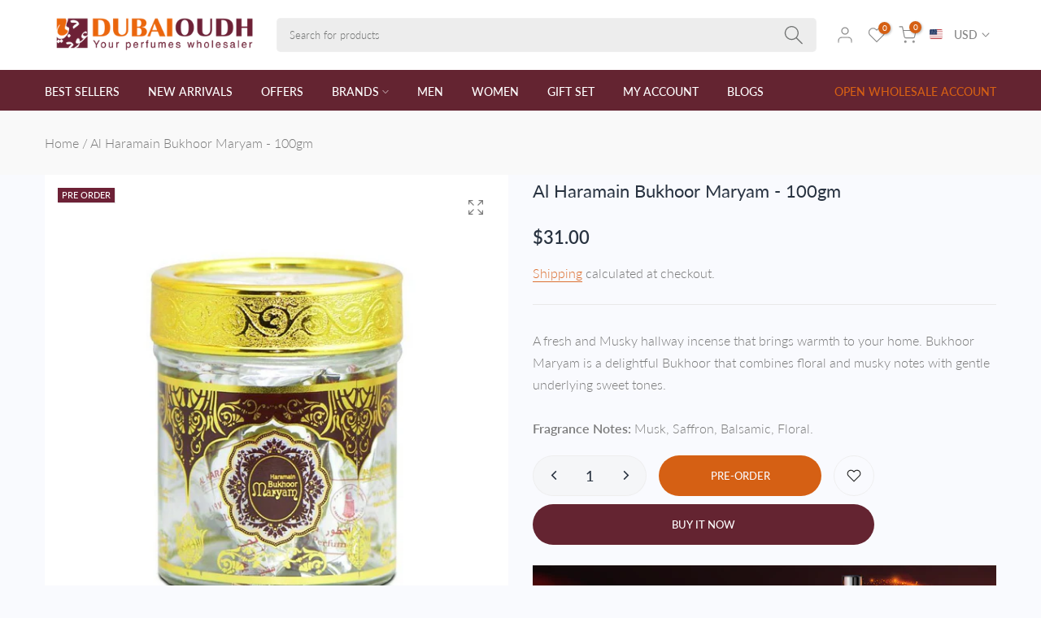

--- FILE ---
content_type: text/html; charset=utf-8
request_url: https://dubaioudh.com/products/al-haramain-bukhoor-maryam-100gm
body_size: 226879
content:
<!doctype html><html class="t4s-theme t4s-wrapper__full_width rtl_false swatch_color_style_2 pr_img_effect_2 enable_eff_img1_true badge_shape_horizontal_list css_for_wis_app_true shadow_round_img_ is-remove-unavai-1 t4s_compare_false t4s-cart-count-0 t4s-pr-ellipsis-false
 no-js" lang="en">
  <head>
    <meta charset="utf-8">
    <meta http-equiv="X-UA-Compatible" content="IE=edge">
    <meta name="viewport" content="width=device-width, initial-scale=1, height=device-height, minimum-scale=1.0, maximum-scale=1.0">
    <meta name="theme-color" content="#f9fafe">
    <link rel="canonical" href="https://dubaioudh.com/products/al-haramain-bukhoor-maryam-100gm">
    <link rel="preconnect" href="https://cdn.shopify.com" crossorigin><link rel="shortcut icon" type="image/png" href="//dubaioudh.com/cdn/shop/files/favicon-dubai.jpg?crop=center&height=32&v=1727675576&width=32"><link id="t4s-favico" rel="apple-touch-icon-precomposed" type="image/png" sizes="32x32" href="//dubaioudh.com/cdn/shop/files/favicon-dubai.jpg?crop=center&height=32&v=1727675576&width=32"><link rel="preconnect" href="https://fonts.shopifycdn.com" crossorigin><title>Al Haramain Bukhoor Maryam - 100gm &ndash; DubaiOudh</title>
    <meta name="description" content="A fresh and Musky hallway incense that brings warmth to your home. Bukhoor Maryam is a delightful Bukhoor that combines floral and musky notes with gentle underlying sweet tones.Fragrance Notes: Musk, Saffron, Balsamic, Floral."><meta name="keywords" content="Al Haramain Bukhoor Maryam - 100gm, DubaiOudh, dubaioudh.com" /><meta name="author" content="T4s">
<meta property="og:site_name" content="DubaiOudh">
<meta property="og:url" content="https://dubaioudh.com/products/al-haramain-bukhoor-maryam-100gm">
<meta property="og:title" content="Al Haramain Bukhoor Maryam - 100gm">
<meta property="og:type" content="product">
<meta property="og:description" content="A fresh and Musky hallway incense that brings warmth to your home. Bukhoor Maryam is a delightful Bukhoor that combines floral and musky notes with gentle underlying sweet tones.Fragrance Notes: Musk, Saffron, Balsamic, Floral."><meta property="og:image" content="http://dubaioudh.com/cdn/shop/products/AlHaramainBukhoorMaryam100g.jpg?v=1681180269">
  <meta property="og:image:secure_url" content="https://dubaioudh.com/cdn/shop/products/AlHaramainBukhoorMaryam100g.jpg?v=1681180269">
  <meta property="og:image:width" content="900">
  <meta property="og:image:height" content="900"><meta property="og:price:amount" content="31.00">
  <meta property="og:price:currency" content="USD"><meta name="twitter:site" content="@shopify"><meta name="twitter:card" content="summary_large_image">
<meta name="twitter:title" content="Al Haramain Bukhoor Maryam - 100gm">
<meta name="twitter:description" content="A fresh and Musky hallway incense that brings warmth to your home. Bukhoor Maryam is a delightful Bukhoor that combines floral and musky notes with gentle underlying sweet tones.Fragrance Notes: Musk, Saffron, Balsamic, Floral."><script src="//dubaioudh.com/cdn/shop/t/10/assets/lazysizes.min.js?v=19113999703148210021696837654" async="async"></script>
    <script src="//dubaioudh.com/cdn/shop/t/10/assets/global.min.js?v=164417445976002054911696837653" defer="defer"></script>
    <script>window.performance && window.performance.mark && window.performance.mark('shopify.content_for_header.start');</script><meta id="shopify-digital-wallet" name="shopify-digital-wallet" content="/55826120867/digital_wallets/dialog">
<link rel="alternate" type="application/json+oembed" href="https://dubaioudh.com/products/al-haramain-bukhoor-maryam-100gm.oembed">
<script async="async" src="/checkouts/internal/preloads.js?locale=en-AE"></script>
<script id="shopify-features" type="application/json">{"accessToken":"3ed63c9d6d6d6390978b619822fce36e","betas":["rich-media-storefront-analytics"],"domain":"dubaioudh.com","predictiveSearch":true,"shopId":55826120867,"locale":"en"}</script>
<script>var Shopify = Shopify || {};
Shopify.shop = "dubaioudh.myshopify.com";
Shopify.locale = "en";
Shopify.currency = {"active":"USD","rate":"1.0"};
Shopify.country = "AE";
Shopify.theme = {"name":"Ocolus v1.1.1 activated by Alfred","id":133471338659,"schema_name":"Ocolus","schema_version":"1.1.1","theme_store_id":null,"role":"main"};
Shopify.theme.handle = "null";
Shopify.theme.style = {"id":null,"handle":null};
Shopify.cdnHost = "dubaioudh.com/cdn";
Shopify.routes = Shopify.routes || {};
Shopify.routes.root = "/";</script>
<script type="module">!function(o){(o.Shopify=o.Shopify||{}).modules=!0}(window);</script>
<script>!function(o){function n(){var o=[];function n(){o.push(Array.prototype.slice.apply(arguments))}return n.q=o,n}var t=o.Shopify=o.Shopify||{};t.loadFeatures=n(),t.autoloadFeatures=n()}(window);</script>
<script id="shop-js-analytics" type="application/json">{"pageType":"product"}</script>
<script defer="defer" async type="module" src="//dubaioudh.com/cdn/shopifycloud/shop-js/modules/v2/client.init-shop-cart-sync_BN7fPSNr.en.esm.js"></script>
<script defer="defer" async type="module" src="//dubaioudh.com/cdn/shopifycloud/shop-js/modules/v2/chunk.common_Cbph3Kss.esm.js"></script>
<script defer="defer" async type="module" src="//dubaioudh.com/cdn/shopifycloud/shop-js/modules/v2/chunk.modal_DKumMAJ1.esm.js"></script>
<script type="module">
  await import("//dubaioudh.com/cdn/shopifycloud/shop-js/modules/v2/client.init-shop-cart-sync_BN7fPSNr.en.esm.js");
await import("//dubaioudh.com/cdn/shopifycloud/shop-js/modules/v2/chunk.common_Cbph3Kss.esm.js");
await import("//dubaioudh.com/cdn/shopifycloud/shop-js/modules/v2/chunk.modal_DKumMAJ1.esm.js");

  window.Shopify.SignInWithShop?.initShopCartSync?.({"fedCMEnabled":true,"windoidEnabled":true});

</script>
<script>(function() {
  var isLoaded = false;
  function asyncLoad() {
    if (isLoaded) return;
    isLoaded = true;
    var urls = ["\/\/cdn.shopify.com\/proxy\/6ac202c95cce3dba0e43c340101f239888785f344c9f033474d9c79414168030\/b2b-solution.bsscommerce.com\/js\/bss-b2b-cp.js?shop=dubaioudh.myshopify.com\u0026sp-cache-control=cHVibGljLCBtYXgtYWdlPTkwMA","\/\/shopify.privy.com\/widget.js?shop=dubaioudh.myshopify.com"];
    for (var i = 0; i < urls.length; i++) {
      var s = document.createElement('script');
      s.type = 'text/javascript';
      s.async = true;
      s.src = urls[i];
      var x = document.getElementsByTagName('script')[0];
      x.parentNode.insertBefore(s, x);
    }
  };
  if(window.attachEvent) {
    window.attachEvent('onload', asyncLoad);
  } else {
    window.addEventListener('load', asyncLoad, false);
  }
})();</script>
<script id="__st">var __st={"a":55826120867,"offset":14400,"reqid":"78e2c3d1-f192-455c-83d3-b8437d1bb855-1769961525","pageurl":"dubaioudh.com\/products\/al-haramain-bukhoor-maryam-100gm","u":"f2b4ebaa48be","p":"product","rtyp":"product","rid":8001870921891};</script>
<script>window.ShopifyPaypalV4VisibilityTracking = true;</script>
<script id="captcha-bootstrap">!function(){'use strict';const t='contact',e='account',n='new_comment',o=[[t,t],['blogs',n],['comments',n],[t,'customer']],c=[[e,'customer_login'],[e,'guest_login'],[e,'recover_customer_password'],[e,'create_customer']],r=t=>t.map((([t,e])=>`form[action*='/${t}']:not([data-nocaptcha='true']) input[name='form_type'][value='${e}']`)).join(','),a=t=>()=>t?[...document.querySelectorAll(t)].map((t=>t.form)):[];function s(){const t=[...o],e=r(t);return a(e)}const i='password',u='form_key',d=['recaptcha-v3-token','g-recaptcha-response','h-captcha-response',i],f=()=>{try{return window.sessionStorage}catch{return}},m='__shopify_v',_=t=>t.elements[u];function p(t,e,n=!1){try{const o=window.sessionStorage,c=JSON.parse(o.getItem(e)),{data:r}=function(t){const{data:e,action:n}=t;return t[m]||n?{data:e,action:n}:{data:t,action:n}}(c);for(const[e,n]of Object.entries(r))t.elements[e]&&(t.elements[e].value=n);n&&o.removeItem(e)}catch(o){console.error('form repopulation failed',{error:o})}}const l='form_type',E='cptcha';function T(t){t.dataset[E]=!0}const w=window,h=w.document,L='Shopify',v='ce_forms',y='captcha';let A=!1;((t,e)=>{const n=(g='f06e6c50-85a8-45c8-87d0-21a2b65856fe',I='https://cdn.shopify.com/shopifycloud/storefront-forms-hcaptcha/ce_storefront_forms_captcha_hcaptcha.v1.5.2.iife.js',D={infoText:'Protected by hCaptcha',privacyText:'Privacy',termsText:'Terms'},(t,e,n)=>{const o=w[L][v],c=o.bindForm;if(c)return c(t,g,e,D).then(n);var r;o.q.push([[t,g,e,D],n]),r=I,A||(h.body.append(Object.assign(h.createElement('script'),{id:'captcha-provider',async:!0,src:r})),A=!0)});var g,I,D;w[L]=w[L]||{},w[L][v]=w[L][v]||{},w[L][v].q=[],w[L][y]=w[L][y]||{},w[L][y].protect=function(t,e){n(t,void 0,e),T(t)},Object.freeze(w[L][y]),function(t,e,n,w,h,L){const[v,y,A,g]=function(t,e,n){const i=e?o:[],u=t?c:[],d=[...i,...u],f=r(d),m=r(i),_=r(d.filter((([t,e])=>n.includes(e))));return[a(f),a(m),a(_),s()]}(w,h,L),I=t=>{const e=t.target;return e instanceof HTMLFormElement?e:e&&e.form},D=t=>v().includes(t);t.addEventListener('submit',(t=>{const e=I(t);if(!e)return;const n=D(e)&&!e.dataset.hcaptchaBound&&!e.dataset.recaptchaBound,o=_(e),c=g().includes(e)&&(!o||!o.value);(n||c)&&t.preventDefault(),c&&!n&&(function(t){try{if(!f())return;!function(t){const e=f();if(!e)return;const n=_(t);if(!n)return;const o=n.value;o&&e.removeItem(o)}(t);const e=Array.from(Array(32),(()=>Math.random().toString(36)[2])).join('');!function(t,e){_(t)||t.append(Object.assign(document.createElement('input'),{type:'hidden',name:u})),t.elements[u].value=e}(t,e),function(t,e){const n=f();if(!n)return;const o=[...t.querySelectorAll(`input[type='${i}']`)].map((({name:t})=>t)),c=[...d,...o],r={};for(const[a,s]of new FormData(t).entries())c.includes(a)||(r[a]=s);n.setItem(e,JSON.stringify({[m]:1,action:t.action,data:r}))}(t,e)}catch(e){console.error('failed to persist form',e)}}(e),e.submit())}));const S=(t,e)=>{t&&!t.dataset[E]&&(n(t,e.some((e=>e===t))),T(t))};for(const o of['focusin','change'])t.addEventListener(o,(t=>{const e=I(t);D(e)&&S(e,y())}));const B=e.get('form_key'),M=e.get(l),P=B&&M;t.addEventListener('DOMContentLoaded',(()=>{const t=y();if(P)for(const e of t)e.elements[l].value===M&&p(e,B);[...new Set([...A(),...v().filter((t=>'true'===t.dataset.shopifyCaptcha))])].forEach((e=>S(e,t)))}))}(h,new URLSearchParams(w.location.search),n,t,e,['guest_login'])})(!1,!0)}();</script>
<script integrity="sha256-4kQ18oKyAcykRKYeNunJcIwy7WH5gtpwJnB7kiuLZ1E=" data-source-attribution="shopify.loadfeatures" defer="defer" src="//dubaioudh.com/cdn/shopifycloud/storefront/assets/storefront/load_feature-a0a9edcb.js" crossorigin="anonymous"></script>
<script data-source-attribution="shopify.dynamic_checkout.dynamic.init">var Shopify=Shopify||{};Shopify.PaymentButton=Shopify.PaymentButton||{isStorefrontPortableWallets:!0,init:function(){window.Shopify.PaymentButton.init=function(){};var t=document.createElement("script");t.src="https://dubaioudh.com/cdn/shopifycloud/portable-wallets/latest/portable-wallets.en.js",t.type="module",document.head.appendChild(t)}};
</script>
<script data-source-attribution="shopify.dynamic_checkout.buyer_consent">
  function portableWalletsHideBuyerConsent(e){var t=document.getElementById("shopify-buyer-consent"),n=document.getElementById("shopify-subscription-policy-button");t&&n&&(t.classList.add("hidden"),t.setAttribute("aria-hidden","true"),n.removeEventListener("click",e))}function portableWalletsShowBuyerConsent(e){var t=document.getElementById("shopify-buyer-consent"),n=document.getElementById("shopify-subscription-policy-button");t&&n&&(t.classList.remove("hidden"),t.removeAttribute("aria-hidden"),n.addEventListener("click",e))}window.Shopify?.PaymentButton&&(window.Shopify.PaymentButton.hideBuyerConsent=portableWalletsHideBuyerConsent,window.Shopify.PaymentButton.showBuyerConsent=portableWalletsShowBuyerConsent);
</script>
<script>
  function portableWalletsCleanup(e){e&&e.src&&console.error("Failed to load portable wallets script "+e.src);var t=document.querySelectorAll("shopify-accelerated-checkout .shopify-payment-button__skeleton, shopify-accelerated-checkout-cart .wallet-cart-button__skeleton"),e=document.getElementById("shopify-buyer-consent");for(let e=0;e<t.length;e++)t[e].remove();e&&e.remove()}function portableWalletsNotLoadedAsModule(e){e instanceof ErrorEvent&&"string"==typeof e.message&&e.message.includes("import.meta")&&"string"==typeof e.filename&&e.filename.includes("portable-wallets")&&(window.removeEventListener("error",portableWalletsNotLoadedAsModule),window.Shopify.PaymentButton.failedToLoad=e,"loading"===document.readyState?document.addEventListener("DOMContentLoaded",window.Shopify.PaymentButton.init):window.Shopify.PaymentButton.init())}window.addEventListener("error",portableWalletsNotLoadedAsModule);
</script>

<script type="module" src="https://dubaioudh.com/cdn/shopifycloud/portable-wallets/latest/portable-wallets.en.js" onError="portableWalletsCleanup(this)" crossorigin="anonymous"></script>
<script nomodule>
  document.addEventListener("DOMContentLoaded", portableWalletsCleanup);
</script>

<link id="shopify-accelerated-checkout-styles" rel="stylesheet" media="screen" href="https://dubaioudh.com/cdn/shopifycloud/portable-wallets/latest/accelerated-checkout-backwards-compat.css" crossorigin="anonymous">
<style id="shopify-accelerated-checkout-cart">
        #shopify-buyer-consent {
  margin-top: 1em;
  display: inline-block;
  width: 100%;
}

#shopify-buyer-consent.hidden {
  display: none;
}

#shopify-subscription-policy-button {
  background: none;
  border: none;
  padding: 0;
  text-decoration: underline;
  font-size: inherit;
  cursor: pointer;
}

#shopify-subscription-policy-button::before {
  box-shadow: none;
}

      </style>

<script>window.performance && window.performance.mark && window.performance.mark('shopify.content_for_header.end');</script>
<link href="//dubaioudh.com/cdn/shop/t/10/assets/base.css?v=125477336281728583961702889523" rel="stylesheet" type="text/css" media="all" /><style data-shopify>@font-face {
  font-family: Lato;
  font-weight: 100;
  font-style: normal;
  font-display: swap;
  src: url("//dubaioudh.com/cdn/fonts/lato/lato_n1.28c16a27f5f7a3fc1b44cb5df6b7bbb1852b715f.woff2") format("woff2"),
       url("//dubaioudh.com/cdn/fonts/lato/lato_n1.bf54aec592a20656da3762a257204a332a144371.woff") format("woff");
}
@font-face {
  font-family: Lato;
  font-weight: 100;
  font-style: italic;
  font-display: swap;
  src: url("//dubaioudh.com/cdn/fonts/lato/lato_i1.7bae706c3055a9cfa69fabb03533e7e5b18e888e.woff2") format("woff2"),
       url("//dubaioudh.com/cdn/fonts/lato/lato_i1.f39e8bd3aa97d6b2bb1070b1d52c9bb63a31665c.woff") format("woff");
}
@font-face {
  font-family: Lato;
  font-weight: 200;
  font-style: normal;
  font-display: swap;
  src: url("//dubaioudh.com/cdn/fonts/lato/lato_n2.d3ec9be21518bcdf2a22ab36eee9669513493c4c.woff2") format("woff2"),
       url("//dubaioudh.com/cdn/fonts/lato/lato_n2.ea69695eeeaafa62f86ca30d0e63a24495bbf8b2.woff") format("woff");
}
@font-face {
  font-family: Lato;
  font-weight: 200;
  font-style: italic;
  font-display: swap;
  src: url("//dubaioudh.com/cdn/fonts/lato/lato_i2.a02473c17b81f0d35f555310c68494b53c1db22c.woff2") format("woff2"),
       url("//dubaioudh.com/cdn/fonts/lato/lato_i2.bf63b58543c5622e6e8e8bf424e787a0d07a1d3b.woff") format("woff");
}
@font-face {
  font-family: Lato;
  font-weight: 300;
  font-style: normal;
  font-display: swap;
  src: url("//dubaioudh.com/cdn/fonts/lato/lato_n3.a7080ececf6191f1dd5b0cb021691ca9b855c876.woff2") format("woff2"),
       url("//dubaioudh.com/cdn/fonts/lato/lato_n3.61e34b2ff7341f66543eb08e8c47eef9e1cde558.woff") format("woff");
}
@font-face {
  font-family: Lato;
  font-weight: 300;
  font-style: italic;
  font-display: swap;
  src: url("//dubaioudh.com/cdn/fonts/lato/lato_i3.d6f478a3beb94baebd09d08550010692d0969f6e.woff2") format("woff2"),
       url("//dubaioudh.com/cdn/fonts/lato/lato_i3.881ba892942c15b0c0c25c0b311d6481b5311015.woff") format("woff");
}
@font-face {
  font-family: Lato;
  font-weight: 400;
  font-style: normal;
  font-display: swap;
  src: url("//dubaioudh.com/cdn/fonts/lato/lato_n4.c3b93d431f0091c8be23185e15c9d1fee1e971c5.woff2") format("woff2"),
       url("//dubaioudh.com/cdn/fonts/lato/lato_n4.d5c00c781efb195594fd2fd4ad04f7882949e327.woff") format("woff");
}
@font-face {
  font-family: Lato;
  font-weight: 400;
  font-style: italic;
  font-display: swap;
  src: url("//dubaioudh.com/cdn/fonts/lato/lato_i4.09c847adc47c2fefc3368f2e241a3712168bc4b6.woff2") format("woff2"),
       url("//dubaioudh.com/cdn/fonts/lato/lato_i4.3c7d9eb6c1b0a2bf62d892c3ee4582b016d0f30c.woff") format("woff");
}
@font-face {
  font-family: Lato;
  font-weight: 500;
  font-style: normal;
  font-display: swap;
  src: url("//dubaioudh.com/cdn/fonts/lato/lato_n5.b2fec044fbe05725e71d90882e5f3b21dae2efbd.woff2") format("woff2"),
       url("//dubaioudh.com/cdn/fonts/lato/lato_n5.f25a9a5c73ff9372e69074488f99e8ac702b5447.woff") format("woff");
}
@font-face {
  font-family: Lato;
  font-weight: 500;
  font-style: italic;
  font-display: swap;
  src: url("//dubaioudh.com/cdn/fonts/lato/lato_i5.9501f9e8a9e09e142687495e156dec167f6a3ea3.woff2") format("woff2"),
       url("//dubaioudh.com/cdn/fonts/lato/lato_i5.eca6cbf1aa9c70cc6dbfed0353a2f57e5065c864.woff") format("woff");
}
@font-face {
  font-family: Lato;
  font-weight: 600;
  font-style: normal;
  font-display: swap;
  src: url("//dubaioudh.com/cdn/fonts/lato/lato_n6.38d0e3b23b74a60f769c51d1df73fac96c580d59.woff2") format("woff2"),
       url("//dubaioudh.com/cdn/fonts/lato/lato_n6.3365366161bdcc36a3f97cfbb23954d8c4bf4079.woff") format("woff");
}
@font-face {
  font-family: Lato;
  font-weight: 600;
  font-style: italic;
  font-display: swap;
  src: url("//dubaioudh.com/cdn/fonts/lato/lato_i6.ab357ee5069e0603c2899b31e2b8ae84c4a42a48.woff2") format("woff2"),
       url("//dubaioudh.com/cdn/fonts/lato/lato_i6.3164fed79d7d987c1390528781c7c2f59ac7a746.woff") format("woff");
}
@font-face {
  font-family: Lato;
  font-weight: 700;
  font-style: normal;
  font-display: swap;
  src: url("//dubaioudh.com/cdn/fonts/lato/lato_n7.900f219bc7337bc57a7a2151983f0a4a4d9d5dcf.woff2") format("woff2"),
       url("//dubaioudh.com/cdn/fonts/lato/lato_n7.a55c60751adcc35be7c4f8a0313f9698598612ee.woff") format("woff");
}
@font-face {
  font-family: Lato;
  font-weight: 700;
  font-style: italic;
  font-display: swap;
  src: url("//dubaioudh.com/cdn/fonts/lato/lato_i7.16ba75868b37083a879b8dd9f2be44e067dfbf92.woff2") format("woff2"),
       url("//dubaioudh.com/cdn/fonts/lato/lato_i7.4c07c2b3b7e64ab516aa2f2081d2bb0366b9dce8.woff") format("woff");
}
@font-face {
  font-family: Lato;
  font-weight: 800;
  font-style: normal;
  font-display: swap;
  src: url("//dubaioudh.com/cdn/fonts/lato/lato_n8.1117b90add05215dbc8fbc91c5f9d67872eb3fb3.woff2") format("woff2"),
       url("//dubaioudh.com/cdn/fonts/lato/lato_n8.6bcabf8485cf657fec14e0a6e1af25cf01733df7.woff") format("woff");
}
@font-face {
  font-family: Lato;
  font-weight: 800;
  font-style: italic;
  font-display: swap;
  src: url("//dubaioudh.com/cdn/fonts/lato/lato_i8.4d2c12d355a86eb483d3b325d9435954953e78ce.woff2") format("woff2"),
       url("//dubaioudh.com/cdn/fonts/lato/lato_i8.dfb9decc8a927a5ae9791c4f5ab804f0fccd721e.woff") format("woff");
}
@font-face {
  font-family: Lato;
  font-weight: 900;
  font-style: normal;
  font-display: swap;
  src: url("//dubaioudh.com/cdn/fonts/lato/lato_n9.6b37f725167d36932c6742a5a697fd238a2d2552.woff2") format("woff2"),
       url("//dubaioudh.com/cdn/fonts/lato/lato_n9.1cafbd384242b7df7c9ef4584ba41746d006e6bb.woff") format("woff");
}
@font-face {
  font-family: Lato;
  font-weight: 900;
  font-style: italic;
  font-display: swap;
  src: url("//dubaioudh.com/cdn/fonts/lato/lato_i9.81fefe39825210091b52da4fd46ce2285adf73ed.woff2") format("woff2"),
       url("//dubaioudh.com/cdn/fonts/lato/lato_i9.98de207fbcee2a48648720d568be3014a7d07fa5.woff") format("woff");
}
@font-face {
  font-family: Poppins;
  font-weight: 100;
  font-style: normal;
  font-display: swap;
  src: url("//dubaioudh.com/cdn/fonts/poppins/poppins_n1.91f1f2f2f3840810961af59e3a012dcc97d8ef59.woff2") format("woff2"),
       url("//dubaioudh.com/cdn/fonts/poppins/poppins_n1.58d050ae3fe39914ce84b159a8c37ae874d01bfc.woff") format("woff");
}
@font-face {
  font-family: Poppins;
  font-weight: 100;
  font-style: italic;
  font-display: swap;
  src: url("//dubaioudh.com/cdn/fonts/poppins/poppins_i1.12212c673bc6295d62eea1ca2437af51233e5e67.woff2") format("woff2"),
       url("//dubaioudh.com/cdn/fonts/poppins/poppins_i1.57d27b035fa9c9ec7ce7020cd2ed80055da92d77.woff") format("woff");
}
@font-face {
  font-family: Poppins;
  font-weight: 200;
  font-style: normal;
  font-display: swap;
  src: url("//dubaioudh.com/cdn/fonts/poppins/poppins_n2.99893b093cc6b797a8baf99180056d9e77320b68.woff2") format("woff2"),
       url("//dubaioudh.com/cdn/fonts/poppins/poppins_n2.c218f0380a81801a28158673003c167a54d2d69c.woff") format("woff");
}
@font-face {
  font-family: Poppins;
  font-weight: 200;
  font-style: italic;
  font-display: swap;
  src: url("//dubaioudh.com/cdn/fonts/poppins/poppins_i2.7783fc51c19908d12281d3f99718d10ab5348963.woff2") format("woff2"),
       url("//dubaioudh.com/cdn/fonts/poppins/poppins_i2.34fc94f042b7f47b1448d25c4247572d2f33189b.woff") format("woff");
}
@font-face {
  font-family: Poppins;
  font-weight: 300;
  font-style: normal;
  font-display: swap;
  src: url("//dubaioudh.com/cdn/fonts/poppins/poppins_n3.05f58335c3209cce17da4f1f1ab324ebe2982441.woff2") format("woff2"),
       url("//dubaioudh.com/cdn/fonts/poppins/poppins_n3.6971368e1f131d2c8ff8e3a44a36b577fdda3ff5.woff") format("woff");
}
@font-face {
  font-family: Poppins;
  font-weight: 300;
  font-style: italic;
  font-display: swap;
  src: url("//dubaioudh.com/cdn/fonts/poppins/poppins_i3.8536b4423050219f608e17f134fe9ea3b01ed890.woff2") format("woff2"),
       url("//dubaioudh.com/cdn/fonts/poppins/poppins_i3.0f4433ada196bcabf726ed78f8e37e0995762f7f.woff") format("woff");
}
@font-face {
  font-family: Poppins;
  font-weight: 400;
  font-style: normal;
  font-display: swap;
  src: url("//dubaioudh.com/cdn/fonts/poppins/poppins_n4.0ba78fa5af9b0e1a374041b3ceaadf0a43b41362.woff2") format("woff2"),
       url("//dubaioudh.com/cdn/fonts/poppins/poppins_n4.214741a72ff2596839fc9760ee7a770386cf16ca.woff") format("woff");
}
@font-face {
  font-family: Poppins;
  font-weight: 400;
  font-style: italic;
  font-display: swap;
  src: url("//dubaioudh.com/cdn/fonts/poppins/poppins_i4.846ad1e22474f856bd6b81ba4585a60799a9f5d2.woff2") format("woff2"),
       url("//dubaioudh.com/cdn/fonts/poppins/poppins_i4.56b43284e8b52fc64c1fd271f289a39e8477e9ec.woff") format("woff");
}
@font-face {
  font-family: Poppins;
  font-weight: 500;
  font-style: normal;
  font-display: swap;
  src: url("//dubaioudh.com/cdn/fonts/poppins/poppins_n5.ad5b4b72b59a00358afc706450c864c3c8323842.woff2") format("woff2"),
       url("//dubaioudh.com/cdn/fonts/poppins/poppins_n5.33757fdf985af2d24b32fcd84c9a09224d4b2c39.woff") format("woff");
}
@font-face {
  font-family: Poppins;
  font-weight: 500;
  font-style: italic;
  font-display: swap;
  src: url("//dubaioudh.com/cdn/fonts/poppins/poppins_i5.6acfce842c096080e34792078ef3cb7c3aad24d4.woff2") format("woff2"),
       url("//dubaioudh.com/cdn/fonts/poppins/poppins_i5.a49113e4fe0ad7fd7716bd237f1602cbec299b3c.woff") format("woff");
}
@font-face {
  font-family: Poppins;
  font-weight: 600;
  font-style: normal;
  font-display: swap;
  src: url("//dubaioudh.com/cdn/fonts/poppins/poppins_n6.aa29d4918bc243723d56b59572e18228ed0786f6.woff2") format("woff2"),
       url("//dubaioudh.com/cdn/fonts/poppins/poppins_n6.5f815d845fe073750885d5b7e619ee00e8111208.woff") format("woff");
}
@font-face {
  font-family: Poppins;
  font-weight: 600;
  font-style: italic;
  font-display: swap;
  src: url("//dubaioudh.com/cdn/fonts/poppins/poppins_i6.bb8044d6203f492888d626dafda3c2999253e8e9.woff2") format("woff2"),
       url("//dubaioudh.com/cdn/fonts/poppins/poppins_i6.e233dec1a61b1e7dead9f920159eda42280a02c3.woff") format("woff");
}
@font-face {
  font-family: Poppins;
  font-weight: 700;
  font-style: normal;
  font-display: swap;
  src: url("//dubaioudh.com/cdn/fonts/poppins/poppins_n7.56758dcf284489feb014a026f3727f2f20a54626.woff2") format("woff2"),
       url("//dubaioudh.com/cdn/fonts/poppins/poppins_n7.f34f55d9b3d3205d2cd6f64955ff4b36f0cfd8da.woff") format("woff");
}
@font-face {
  font-family: Poppins;
  font-weight: 700;
  font-style: italic;
  font-display: swap;
  src: url("//dubaioudh.com/cdn/fonts/poppins/poppins_i7.42fd71da11e9d101e1e6c7932199f925f9eea42d.woff2") format("woff2"),
       url("//dubaioudh.com/cdn/fonts/poppins/poppins_i7.ec8499dbd7616004e21155106d13837fff4cf556.woff") format("woff");
}
@font-face {
  font-family: Poppins;
  font-weight: 800;
  font-style: normal;
  font-display: swap;
  src: url("//dubaioudh.com/cdn/fonts/poppins/poppins_n8.580200d05bca09e2e0c6f4c922047c227dfa8e8c.woff2") format("woff2"),
       url("//dubaioudh.com/cdn/fonts/poppins/poppins_n8.f4450f472fdcbe9e829f3583ebd559988f5a3d25.woff") format("woff");
}
@font-face {
  font-family: Poppins;
  font-weight: 800;
  font-style: italic;
  font-display: swap;
  src: url("//dubaioudh.com/cdn/fonts/poppins/poppins_i8.55af7c89c62b8603457a34c5936ad3b39f67e29c.woff2") format("woff2"),
       url("//dubaioudh.com/cdn/fonts/poppins/poppins_i8.1143b85f67a233999703c64471299cee6bc83160.woff") format("woff");
}
@font-face {
  font-family: Poppins;
  font-weight: 900;
  font-style: normal;
  font-display: swap;
  src: url("//dubaioudh.com/cdn/fonts/poppins/poppins_n9.eb6b9ef01b62e777a960bfd02fc9fb4918cd3eab.woff2") format("woff2"),
       url("//dubaioudh.com/cdn/fonts/poppins/poppins_n9.6501a5bd018e348b6d5d6e8c335f9e7d32a80c36.woff") format("woff");
}
@font-face {
  font-family: Poppins;
  font-weight: 900;
  font-style: italic;
  font-display: swap;
  src: url("//dubaioudh.com/cdn/fonts/poppins/poppins_i9.c9d778054c6973c207cbc167d4355fd67c665d16.woff2") format("woff2"),
       url("//dubaioudh.com/cdn/fonts/poppins/poppins_i9.67b02f99c1e5afe159943a603851cb6b6276ba49.woff") format("woff");
}
:root {
      
      /* CSS Variables */
    --wrapper-mw      : 1170px;--font-family-1: Lato, sans-serif;
      --font-family-2: "Playfair Display", serif;
      --font-family-3: Poppins, sans-serif;--font-body-family: var(--font-family-1);--font-heading-family: var(--font-family-2);--t4s-success-color       : #27ae60;
    --t4s-success-color-rgb   : 39, 174, 96;
    --t4s-warning-color       : #e0b252;
    --t4s-warning-color-rgb   : 224, 178, 82;
    --t4s-error-color         : #EB001B;
    --t4s-error-color-rgb     : 235, 0, 27;
    --t4s-light-color         : #ffffff;
    --t4s-dark-color          : #23232C;
    --t4s-highlight-color     : #642431;
    --t4s-tooltip-background  : #642330;
    --t4s-tooltip-color       : #fff;
    --primary-sw-color        : #c91f28;
    --primary-sw-color-rgb    : 201, 31, 40;
    --border-sw-color         : #ddd;
    --secondary-sw-color      : #7b7b7b;
    --sale-price-color        : #dc7133;
    --primary-price-color     : #7b7b7b;
    --secondary-price-color   : #7b7b7b;
    
    --t4s-body-background     : #f9fafe;
    --text-color              : #7b7b7b;
    --text-color-rgb          : 123, 123, 123;
    --heading-color           : #293341;
    --accent-color            : #642431;
    --accent-color-rgb        : 100, 36, 49;
    --accent-color-darken     : #2c1015;
    --accent-color-hover      : var(--accent-color-darken);
    --secondary-color         : #293341;
    --secondary-color-rgb     : 41, 51, 65;
    --link-color              : #dc7133;
    --link-color-hover        : #642330;
    --border-color            : #eeeeee;
    --border-color-rgb        : 238, 238, 238;
    --border-primary-color    : #7b7b7b;
    --button-background       : #642431;
    --button-color            : #fff;
    --button-background-hover : #642431;
    --button-color-hover      : #fff;

    --btn-radius              : 5px;
    --other-radius            : 0px;

    --sale-badge-primary    : #6d2136;
    --sale-badge-secondary         : #fff;
    --new-badge-primary     : #642330;
    --new-badge-secondary          : #fff;
    --preorder-badge-primary: #6d2136;
    --preorder-badge-secondary     : #fff;
    --soldout-badge-primary : #6d2136;
    --soldout-badge-secondary      : #fff;
    --custom-badge-primary  : #6d2136;
    --custom-badge-secondary       : #fff;--aspect-ratiocus1: 1.0;/* Shopify related variables */
    --payment-terms-background-color: ;
    
    --lz-background: #f5f5f5;
    --lz-img: url("//dubaioudh.com/cdn/shop/t/10/assets/t4s_loader.svg?v=44326862461017342831701417879");}

  html {
    font-size: 62.5%;
  }

  body {
    overflow-x: hidden;
    margin: 0;
    font-size:16px;
    letter-spacing: 0;
    color: var(--text-color);
    font-family: var(--font-body-family);
    line-height: 1.7;
    font-weight: 300;
    -webkit-font-smoothing: auto;
    -moz-osx-font-smoothing: auto;
    background-color: var(--t4s-body-background);
  }
  /*
  @media screen and (min-width: 750px) {
    body {
      font-size: 1.6rem;
    }
  }
  */

  h1, h2, h3, h4, h5, h6, .t4s_as_title {
    color: var(--heading-color);
    font-family: var(--font-heading-family);
    line-height: 1.4;
    font-weight: 600;
    letter-spacing: 0;
  }
  h1 { font-size: 37px }
  h2 { font-size: 29px }
  h3 { font-size: 23px }
  h4 { font-size: 18px }
  h5 { font-size: 17px }
  h6 { font-size: 15.5px }
  a,.t4s_as_link {
    /* font-family: var(--font-link-family); */
    color: var(--link-color);
  }
  a:hover,.t4s_as_link:hover {
    color: var(--link-color-hover);
  }
  button,
  input,
  optgroup,
  select,
  textarea {
    border-color: var(--border-color);
  }
  .t4s_as_button,
  button,
  input[type="button"]:not(.t4s-btn),
  input[type="reset"],
  input[type="submit"]:not(.t4s-btn) {
    font-family: var(--font-button-family);
    color: var(--button-color);
    background-color: var(--button-background);
    border-color: var(--button-background);
  }
  .t4s_as_button:hover,
  button:hover,
  input[type="button"]:not(.t4s-btn):hover, 
  input[type="reset"]:hover,
  input[type="submit"]:not(.t4s-btn):hover  {
    color: var(--button-color-hover);
    background-color: var(--button-background-hover);
    border-color: var(--button-background-hover);
  }
  
  .t4s-cp,.t4s-color-accent { color : var(--accent-color) }.t4s-ct,.t4s-color-text { color : var(--text-color) }.t4s-ch,.t4ss-color-heading { color : var(--heading-color) }.t4s-csecondary { color : var(--secondary-color ) }
  
  .t4s-fnt-fm-1 {
    font-family: var(--font-family-1,) !important;
  }
  .t4s-fnt-fm-2 {
    font-family: var(--font-family-2,) !important;
  }
  .t4s-fnt-fm-3 {
    font-family: var(--font-family-3,) !important;
  }
  .t4s-fnt-fm-4 {
    font-family: var(--font-family-4,) !important;
  }
  .t4s-fnt-fm-5 {
    font-family: var(--font-family-5,) !important;
  }
  .t4s-cr {
      color: var(--t4s-highlight-color);
  }
  .t4s-price__sale { color: var(--primary-price-color); }.t4s-fix-overflow.t4s-row { max-width: 100vw;margin-left: auto;margin-right: auto;}.lazyloadt4s-opt {opacity: 1 !important;transition: opacity 0s, transform 1s !important;}.t4s-d-block {display: block;}.t4s-d-none {display: none;}@media (min-width: 768px) {.t4s-d-md-block {display: block;}.t4s-d-md-none {display: none; }}@media (min-width: 1025px) {.t4s-d-lg-block {display: block;}.t4s-d-lg-none {display: none; }}</style><script>
  const isBehaviorSmooth = 'scrollBehavior' in document.documentElement.style && getComputedStyle(document.documentElement).scrollBehavior === 'smooth';
  const t4sXMLHttpRequest = window.XMLHttpRequest, documentElementT4s = document.documentElement; documentElementT4s.className = documentElementT4s.className.replace('no-js', 'js');function loadImageT4s(_this) { _this.classList.add('lazyloadt4sed')};(function() { const matchMediaHoverT4s = (window.matchMedia('(-moz-touch-enabled: 1), (hover: none)')).matches; documentElementT4s.className += ((window.CSS && window.CSS.supports('(position: sticky) or (position: -webkit-sticky)')) ? ' t4sp-sticky' : ' t4sp-no-sticky'); documentElementT4s.className += matchMediaHoverT4s ? ' t4sp-no-hover' : ' t4sp-hover'; window.onpageshow = function() { if (performance.navigation.type === 2) {document.dispatchEvent(new CustomEvent('cart:refresh'))} }; if (!matchMediaHoverT4s && window.width > 1024) { document.addEventListener('mousemove', function(evt) { documentElementT4s.classList.replace('t4sp-no-hover','t4sp-hover'); document.dispatchEvent(new CustomEvent('theme:hover')); }, {once : true} ); } }());</script>


<link rel="shortcut icon" href="https://cdn.shopify.com/s/files/1/0558/2612/0867/files/favicon-dubai.jpg" type="image/jpg">
<!-- BEGIN app block: shopify://apps/judge-me-reviews/blocks/judgeme_core/61ccd3b1-a9f2-4160-9fe9-4fec8413e5d8 --><!-- Start of Judge.me Core -->






<link rel="dns-prefetch" href="https://cdnwidget.judge.me">
<link rel="dns-prefetch" href="https://cdn.judge.me">
<link rel="dns-prefetch" href="https://cdn1.judge.me">
<link rel="dns-prefetch" href="https://api.judge.me">

<script data-cfasync='false' class='jdgm-settings-script'>window.jdgmSettings={"pagination":5,"disable_web_reviews":false,"badge_no_review_text":"No reviews","badge_n_reviews_text":"{{ n }} review/reviews","hide_badge_preview_if_no_reviews":true,"badge_hide_text":false,"enforce_center_preview_badge":false,"widget_title":"Customer Reviews","widget_open_form_text":"Write a review","widget_close_form_text":"Cancel review","widget_refresh_page_text":"Refresh page","widget_summary_text":"Based on {{ number_of_reviews }} review/reviews","widget_no_review_text":"Be the first to write a review","widget_name_field_text":"Display name","widget_verified_name_field_text":"Verified Name (public)","widget_name_placeholder_text":"Display name","widget_required_field_error_text":"This field is required.","widget_email_field_text":"Email address","widget_verified_email_field_text":"Verified Email (private, can not be edited)","widget_email_placeholder_text":"Your email address","widget_email_field_error_text":"Please enter a valid email address.","widget_rating_field_text":"Rating","widget_review_title_field_text":"Review Title","widget_review_title_placeholder_text":"Give your review a title","widget_review_body_field_text":"Review content","widget_review_body_placeholder_text":"Start writing here...","widget_pictures_field_text":"Picture/Video (optional)","widget_submit_review_text":"Submit Review","widget_submit_verified_review_text":"Submit Verified Review","widget_submit_success_msg_with_auto_publish":"Thank you! Please refresh the page in a few moments to see your review. You can remove or edit your review by logging into \u003ca href='https://judge.me/login' target='_blank' rel='nofollow noopener'\u003eJudge.me\u003c/a\u003e","widget_submit_success_msg_no_auto_publish":"Thank you! Your review will be published as soon as it is approved by the shop admin. You can remove or edit your review by logging into \u003ca href='https://judge.me/login' target='_blank' rel='nofollow noopener'\u003eJudge.me\u003c/a\u003e","widget_show_default_reviews_out_of_total_text":"Showing {{ n_reviews_shown }} out of {{ n_reviews }} reviews.","widget_show_all_link_text":"Show all","widget_show_less_link_text":"Show less","widget_author_said_text":"{{ reviewer_name }} said:","widget_days_text":"{{ n }} days ago","widget_weeks_text":"{{ n }} week/weeks ago","widget_months_text":"{{ n }} month/months ago","widget_years_text":"{{ n }} year/years ago","widget_yesterday_text":"Yesterday","widget_today_text":"Today","widget_replied_text":"\u003e\u003e {{ shop_name }} replied:","widget_read_more_text":"Read more","widget_reviewer_name_as_initial":"","widget_rating_filter_color":"#fbcd0a","widget_rating_filter_see_all_text":"See all reviews","widget_sorting_most_recent_text":"Most Recent","widget_sorting_highest_rating_text":"Highest Rating","widget_sorting_lowest_rating_text":"Lowest Rating","widget_sorting_with_pictures_text":"Only Pictures","widget_sorting_most_helpful_text":"Most Helpful","widget_open_question_form_text":"Ask a question","widget_reviews_subtab_text":"Reviews","widget_questions_subtab_text":"Questions","widget_question_label_text":"Question","widget_answer_label_text":"Answer","widget_question_placeholder_text":"Write your question here","widget_submit_question_text":"Submit Question","widget_question_submit_success_text":"Thank you for your question! We will notify you once it gets answered.","verified_badge_text":"Verified","verified_badge_bg_color":"","verified_badge_text_color":"","verified_badge_placement":"left-of-reviewer-name","widget_review_max_height":"","widget_hide_border":false,"widget_social_share":false,"widget_thumb":false,"widget_review_location_show":false,"widget_location_format":"","all_reviews_include_out_of_store_products":true,"all_reviews_out_of_store_text":"(out of store)","all_reviews_pagination":100,"all_reviews_product_name_prefix_text":"about","enable_review_pictures":true,"enable_question_anwser":false,"widget_theme":"default","review_date_format":"mm/dd/yyyy","default_sort_method":"most-recent","widget_product_reviews_subtab_text":"Product Reviews","widget_shop_reviews_subtab_text":"Shop Reviews","widget_other_products_reviews_text":"Reviews for other products","widget_store_reviews_subtab_text":"Store reviews","widget_no_store_reviews_text":"This store hasn't received any reviews yet","widget_web_restriction_product_reviews_text":"This product hasn't received any reviews yet","widget_no_items_text":"No items found","widget_show_more_text":"Show more","widget_write_a_store_review_text":"Write a Store Review","widget_other_languages_heading":"Reviews in Other Languages","widget_translate_review_text":"Translate review to {{ language }}","widget_translating_review_text":"Translating...","widget_show_original_translation_text":"Show original ({{ language }})","widget_translate_review_failed_text":"Review couldn't be translated.","widget_translate_review_retry_text":"Retry","widget_translate_review_try_again_later_text":"Try again later","show_product_url_for_grouped_product":false,"widget_sorting_pictures_first_text":"Pictures First","show_pictures_on_all_rev_page_mobile":false,"show_pictures_on_all_rev_page_desktop":false,"floating_tab_hide_mobile_install_preference":false,"floating_tab_button_name":"★ Reviews","floating_tab_title":"Let customers speak for us","floating_tab_button_color":"","floating_tab_button_background_color":"","floating_tab_url":"","floating_tab_url_enabled":false,"floating_tab_tab_style":"text","all_reviews_text_badge_text":"Customers rate us {{ shop.metafields.judgeme.all_reviews_rating | round: 1 }}/5 based on {{ shop.metafields.judgeme.all_reviews_count }} reviews.","all_reviews_text_badge_text_branded_style":"{{ shop.metafields.judgeme.all_reviews_rating | round: 1 }} out of 5 stars based on {{ shop.metafields.judgeme.all_reviews_count }} reviews","is_all_reviews_text_badge_a_link":false,"show_stars_for_all_reviews_text_badge":false,"all_reviews_text_badge_url":"","all_reviews_text_style":"branded","all_reviews_text_color_style":"judgeme_brand_color","all_reviews_text_color":"#108474","all_reviews_text_show_jm_brand":true,"featured_carousel_show_header":true,"featured_carousel_title":"Let customers speak for us","testimonials_carousel_title":"Customers are saying","videos_carousel_title":"Real customer stories","cards_carousel_title":"Customers are saying","featured_carousel_count_text":"from {{ n }} reviews","featured_carousel_add_link_to_all_reviews_page":true,"featured_carousel_url":"","featured_carousel_show_images":true,"featured_carousel_autoslide_interval":5,"featured_carousel_arrows_on_the_sides":true,"featured_carousel_height":250,"featured_carousel_width":80,"featured_carousel_image_size":0,"featured_carousel_image_height":250,"featured_carousel_arrow_color":"#eeeeee","verified_count_badge_style":"branded","verified_count_badge_orientation":"horizontal","verified_count_badge_color_style":"judgeme_brand_color","verified_count_badge_color":"#108474","is_verified_count_badge_a_link":false,"verified_count_badge_url":"","verified_count_badge_show_jm_brand":true,"widget_rating_preset_default":5,"widget_first_sub_tab":"product-reviews","widget_show_histogram":true,"widget_histogram_use_custom_color":false,"widget_pagination_use_custom_color":false,"widget_star_use_custom_color":false,"widget_verified_badge_use_custom_color":false,"widget_write_review_use_custom_color":false,"picture_reminder_submit_button":"Upload Pictures","enable_review_videos":false,"mute_video_by_default":false,"widget_sorting_videos_first_text":"Videos First","widget_review_pending_text":"Pending","featured_carousel_items_for_large_screen":5,"social_share_options_order":"Facebook,Twitter","remove_microdata_snippet":true,"disable_json_ld":false,"enable_json_ld_products":false,"preview_badge_show_question_text":false,"preview_badge_no_question_text":"No questions","preview_badge_n_question_text":"{{ number_of_questions }} question/questions","qa_badge_show_icon":false,"qa_badge_position":"same-row","remove_judgeme_branding":true,"widget_add_search_bar":false,"widget_search_bar_placeholder":"Search","widget_sorting_verified_only_text":"Verified only","featured_carousel_theme":"default","featured_carousel_show_rating":true,"featured_carousel_show_title":true,"featured_carousel_show_body":true,"featured_carousel_show_date":false,"featured_carousel_show_reviewer":true,"featured_carousel_show_product":false,"featured_carousel_header_background_color":"#108474","featured_carousel_header_text_color":"#ffffff","featured_carousel_name_product_separator":"reviewed","featured_carousel_full_star_background":"#108474","featured_carousel_empty_star_background":"#dadada","featured_carousel_vertical_theme_background":"#f9fafb","featured_carousel_verified_badge_enable":true,"featured_carousel_verified_badge_color":"#108474","featured_carousel_border_style":"round","featured_carousel_review_line_length_limit":3,"featured_carousel_more_reviews_button_text":"Read more reviews","featured_carousel_view_product_button_text":"View product","all_reviews_page_load_reviews_on":"scroll","all_reviews_page_load_more_text":"Load More Reviews","disable_fb_tab_reviews":false,"enable_ajax_cdn_cache":false,"widget_advanced_speed_features":5,"widget_public_name_text":"displayed publicly like","default_reviewer_name":"John Smith","default_reviewer_name_has_non_latin":true,"widget_reviewer_anonymous":"Anonymous","medals_widget_title":"Judge.me Review Medals","medals_widget_background_color":"#f9fafb","medals_widget_position":"footer_all_pages","medals_widget_border_color":"#f9fafb","medals_widget_verified_text_position":"left","medals_widget_use_monochromatic_version":false,"medals_widget_elements_color":"#108474","show_reviewer_avatar":true,"widget_invalid_yt_video_url_error_text":"Not a YouTube video URL","widget_max_length_field_error_text":"Please enter no more than {0} characters.","widget_show_country_flag":false,"widget_show_collected_via_shop_app":true,"widget_verified_by_shop_badge_style":"light","widget_verified_by_shop_text":"Verified by Shop","widget_show_photo_gallery":false,"widget_load_with_code_splitting":true,"widget_ugc_install_preference":false,"widget_ugc_title":"Made by us, Shared by you","widget_ugc_subtitle":"Tag us to see your picture featured in our page","widget_ugc_arrows_color":"#ffffff","widget_ugc_primary_button_text":"Buy Now","widget_ugc_primary_button_background_color":"#108474","widget_ugc_primary_button_text_color":"#ffffff","widget_ugc_primary_button_border_width":"0","widget_ugc_primary_button_border_style":"none","widget_ugc_primary_button_border_color":"#108474","widget_ugc_primary_button_border_radius":"25","widget_ugc_secondary_button_text":"Load More","widget_ugc_secondary_button_background_color":"#ffffff","widget_ugc_secondary_button_text_color":"#108474","widget_ugc_secondary_button_border_width":"2","widget_ugc_secondary_button_border_style":"solid","widget_ugc_secondary_button_border_color":"#108474","widget_ugc_secondary_button_border_radius":"25","widget_ugc_reviews_button_text":"View Reviews","widget_ugc_reviews_button_background_color":"#ffffff","widget_ugc_reviews_button_text_color":"#108474","widget_ugc_reviews_button_border_width":"2","widget_ugc_reviews_button_border_style":"solid","widget_ugc_reviews_button_border_color":"#108474","widget_ugc_reviews_button_border_radius":"25","widget_ugc_reviews_button_link_to":"judgeme-reviews-page","widget_ugc_show_post_date":true,"widget_ugc_max_width":"800","widget_rating_metafield_value_type":true,"widget_primary_color":"#DF6A2E","widget_enable_secondary_color":false,"widget_secondary_color":"#edf5f5","widget_summary_average_rating_text":"{{ average_rating }} out of 5","widget_media_grid_title":"Customer photos \u0026 videos","widget_media_grid_see_more_text":"See more","widget_round_style":false,"widget_show_product_medals":true,"widget_verified_by_judgeme_text":"Verified by Judge.me","widget_show_store_medals":true,"widget_verified_by_judgeme_text_in_store_medals":"Verified by Judge.me","widget_media_field_exceed_quantity_message":"Sorry, we can only accept {{ max_media }} for one review.","widget_media_field_exceed_limit_message":"{{ file_name }} is too large, please select a {{ media_type }} less than {{ size_limit }}MB.","widget_review_submitted_text":"Review Submitted!","widget_question_submitted_text":"Question Submitted!","widget_close_form_text_question":"Cancel","widget_write_your_answer_here_text":"Write your answer here","widget_enabled_branded_link":true,"widget_show_collected_by_judgeme":true,"widget_reviewer_name_color":"","widget_write_review_text_color":"","widget_write_review_bg_color":"","widget_collected_by_judgeme_text":"collected by Judge.me","widget_pagination_type":"standard","widget_load_more_text":"Load More","widget_load_more_color":"#108474","widget_full_review_text":"Full Review","widget_read_more_reviews_text":"Read More Reviews","widget_read_questions_text":"Read Questions","widget_questions_and_answers_text":"Questions \u0026 Answers","widget_verified_by_text":"Verified by","widget_verified_text":"Verified","widget_number_of_reviews_text":"{{ number_of_reviews }} reviews","widget_back_button_text":"Back","widget_next_button_text":"Next","widget_custom_forms_filter_button":"Filters","custom_forms_style":"horizontal","widget_show_review_information":false,"how_reviews_are_collected":"How reviews are collected?","widget_show_review_keywords":false,"widget_gdpr_statement":"How we use your data: We'll only contact you about the review you left, and only if necessary. By submitting your review, you agree to Judge.me's \u003ca href='https://judge.me/terms' target='_blank' rel='nofollow noopener'\u003eterms\u003c/a\u003e, \u003ca href='https://judge.me/privacy' target='_blank' rel='nofollow noopener'\u003eprivacy\u003c/a\u003e and \u003ca href='https://judge.me/content-policy' target='_blank' rel='nofollow noopener'\u003econtent\u003c/a\u003e policies.","widget_multilingual_sorting_enabled":false,"widget_translate_review_content_enabled":false,"widget_translate_review_content_method":"manual","popup_widget_review_selection":"automatically_with_pictures","popup_widget_round_border_style":true,"popup_widget_show_title":true,"popup_widget_show_body":true,"popup_widget_show_reviewer":false,"popup_widget_show_product":true,"popup_widget_show_pictures":true,"popup_widget_use_review_picture":true,"popup_widget_show_on_home_page":true,"popup_widget_show_on_product_page":true,"popup_widget_show_on_collection_page":true,"popup_widget_show_on_cart_page":true,"popup_widget_position":"bottom_left","popup_widget_first_review_delay":5,"popup_widget_duration":5,"popup_widget_interval":5,"popup_widget_review_count":5,"popup_widget_hide_on_mobile":true,"review_snippet_widget_round_border_style":true,"review_snippet_widget_card_color":"#FFFFFF","review_snippet_widget_slider_arrows_background_color":"#FFFFFF","review_snippet_widget_slider_arrows_color":"#000000","review_snippet_widget_star_color":"#108474","show_product_variant":false,"all_reviews_product_variant_label_text":"Variant: ","widget_show_verified_branding":false,"widget_ai_summary_title":"Customers say","widget_ai_summary_disclaimer":"AI-powered review summary based on recent customer reviews","widget_show_ai_summary":false,"widget_show_ai_summary_bg":false,"widget_show_review_title_input":true,"redirect_reviewers_invited_via_email":"external_form","request_store_review_after_product_review":false,"request_review_other_products_in_order":false,"review_form_color_scheme":"default","review_form_corner_style":"square","review_form_star_color":{},"review_form_text_color":"#333333","review_form_background_color":"#ffffff","review_form_field_background_color":"#fafafa","review_form_button_color":{},"review_form_button_text_color":"#ffffff","review_form_modal_overlay_color":"#000000","review_content_screen_title_text":"How would you rate this product?","review_content_introduction_text":"We would love it if you would share a bit about your experience.","store_review_form_title_text":"How would you rate this store?","store_review_form_introduction_text":"We would love it if you would share a bit about your experience.","show_review_guidance_text":true,"one_star_review_guidance_text":"Poor","five_star_review_guidance_text":"Great","customer_information_screen_title_text":"About you","customer_information_introduction_text":"Please tell us more about you.","custom_questions_screen_title_text":"Your experience in more detail","custom_questions_introduction_text":"Here are a few questions to help us understand more about your experience.","review_submitted_screen_title_text":"Thanks for your review!","review_submitted_screen_thank_you_text":"We are processing it and it will appear on the store soon.","review_submitted_screen_email_verification_text":"Please confirm your email by clicking the link we just sent you. This helps us keep reviews authentic.","review_submitted_request_store_review_text":"Would you like to share your experience of shopping with us?","review_submitted_review_other_products_text":"Would you like to review these products?","store_review_screen_title_text":"Would you like to share your experience of shopping with us?","store_review_introduction_text":"We value your feedback and use it to improve. Please share any thoughts or suggestions you have.","reviewer_media_screen_title_picture_text":"Share a picture","reviewer_media_introduction_picture_text":"Upload a photo to support your review.","reviewer_media_screen_title_video_text":"Share a video","reviewer_media_introduction_video_text":"Upload a video to support your review.","reviewer_media_screen_title_picture_or_video_text":"Share a picture or video","reviewer_media_introduction_picture_or_video_text":"Upload a photo or video to support your review.","reviewer_media_youtube_url_text":"Paste your Youtube URL here","advanced_settings_next_step_button_text":"Next","advanced_settings_close_review_button_text":"Close","modal_write_review_flow":false,"write_review_flow_required_text":"Required","write_review_flow_privacy_message_text":"We respect your privacy.","write_review_flow_anonymous_text":"Post review as anonymous","write_review_flow_visibility_text":"This won't be visible to other customers.","write_review_flow_multiple_selection_help_text":"Select as many as you like","write_review_flow_single_selection_help_text":"Select one option","write_review_flow_required_field_error_text":"This field is required","write_review_flow_invalid_email_error_text":"Please enter a valid email address","write_review_flow_max_length_error_text":"Max. {{ max_length }} characters.","write_review_flow_media_upload_text":"\u003cb\u003eClick to upload\u003c/b\u003e or drag and drop","write_review_flow_gdpr_statement":"We'll only contact you about your review if necessary. By submitting your review, you agree to our \u003ca href='https://judge.me/terms' target='_blank' rel='nofollow noopener'\u003eterms and conditions\u003c/a\u003e and \u003ca href='https://judge.me/privacy' target='_blank' rel='nofollow noopener'\u003eprivacy policy\u003c/a\u003e.","rating_only_reviews_enabled":false,"show_negative_reviews_help_screen":false,"new_review_flow_help_screen_rating_threshold":3,"negative_review_resolution_screen_title_text":"Tell us more","negative_review_resolution_text":"Your experience matters to us. If there were issues with your purchase, we're here to help. Feel free to reach out to us, we'd love the opportunity to make things right.","negative_review_resolution_button_text":"Contact us","negative_review_resolution_proceed_with_review_text":"Leave a review","negative_review_resolution_subject":"Issue with purchase from {{ shop_name }}.{{ order_name }}","preview_badge_collection_page_install_status":false,"widget_review_custom_css":"","preview_badge_custom_css":"","preview_badge_stars_count":"5-stars","featured_carousel_custom_css":"","floating_tab_custom_css":"","all_reviews_widget_custom_css":"","medals_widget_custom_css":"","verified_badge_custom_css":"","all_reviews_text_custom_css":"","transparency_badges_collected_via_store_invite":false,"transparency_badges_from_another_provider":false,"transparency_badges_collected_from_store_visitor":false,"transparency_badges_collected_by_verified_review_provider":false,"transparency_badges_earned_reward":false,"transparency_badges_collected_via_store_invite_text":"Review collected via store invitation","transparency_badges_from_another_provider_text":"Review collected from another provider","transparency_badges_collected_from_store_visitor_text":"Review collected from a store visitor","transparency_badges_written_in_google_text":"Review written in Google","transparency_badges_written_in_etsy_text":"Review written in Etsy","transparency_badges_written_in_shop_app_text":"Review written in Shop App","transparency_badges_earned_reward_text":"Review earned a reward for future purchase","product_review_widget_per_page":10,"widget_store_review_label_text":"Review about the store","checkout_comment_extension_title_on_product_page":"Customer Comments","checkout_comment_extension_num_latest_comment_show":5,"checkout_comment_extension_format":"name_and_timestamp","checkout_comment_customer_name":"last_initial","checkout_comment_comment_notification":true,"preview_badge_collection_page_install_preference":false,"preview_badge_home_page_install_preference":false,"preview_badge_product_page_install_preference":false,"review_widget_install_preference":"","review_carousel_install_preference":false,"floating_reviews_tab_install_preference":"none","verified_reviews_count_badge_install_preference":false,"all_reviews_text_install_preference":false,"review_widget_best_location":false,"judgeme_medals_install_preference":false,"review_widget_revamp_enabled":false,"review_widget_qna_enabled":false,"review_widget_header_theme":"minimal","review_widget_widget_title_enabled":true,"review_widget_header_text_size":"medium","review_widget_header_text_weight":"regular","review_widget_average_rating_style":"compact","review_widget_bar_chart_enabled":true,"review_widget_bar_chart_type":"numbers","review_widget_bar_chart_style":"standard","review_widget_expanded_media_gallery_enabled":false,"review_widget_reviews_section_theme":"standard","review_widget_image_style":"thumbnails","review_widget_review_image_ratio":"square","review_widget_stars_size":"medium","review_widget_verified_badge":"standard_text","review_widget_review_title_text_size":"medium","review_widget_review_text_size":"medium","review_widget_review_text_length":"medium","review_widget_number_of_columns_desktop":3,"review_widget_carousel_transition_speed":5,"review_widget_custom_questions_answers_display":"always","review_widget_button_text_color":"#FFFFFF","review_widget_text_color":"#000000","review_widget_lighter_text_color":"#7B7B7B","review_widget_corner_styling":"soft","review_widget_review_word_singular":"review","review_widget_review_word_plural":"reviews","review_widget_voting_label":"Helpful?","review_widget_shop_reply_label":"Reply from {{ shop_name }}:","review_widget_filters_title":"Filters","qna_widget_question_word_singular":"Question","qna_widget_question_word_plural":"Questions","qna_widget_answer_reply_label":"Answer from {{ answerer_name }}:","qna_content_screen_title_text":"Ask a question about this product","qna_widget_question_required_field_error_text":"Please enter your question.","qna_widget_flow_gdpr_statement":"We'll only contact you about your question if necessary. By submitting your question, you agree to our \u003ca href='https://judge.me/terms' target='_blank' rel='nofollow noopener'\u003eterms and conditions\u003c/a\u003e and \u003ca href='https://judge.me/privacy' target='_blank' rel='nofollow noopener'\u003eprivacy policy\u003c/a\u003e.","qna_widget_question_submitted_text":"Thanks for your question!","qna_widget_close_form_text_question":"Close","qna_widget_question_submit_success_text":"We’ll notify you by email when your question is answered.","all_reviews_widget_v2025_enabled":false,"all_reviews_widget_v2025_header_theme":"default","all_reviews_widget_v2025_widget_title_enabled":true,"all_reviews_widget_v2025_header_text_size":"medium","all_reviews_widget_v2025_header_text_weight":"regular","all_reviews_widget_v2025_average_rating_style":"compact","all_reviews_widget_v2025_bar_chart_enabled":true,"all_reviews_widget_v2025_bar_chart_type":"numbers","all_reviews_widget_v2025_bar_chart_style":"standard","all_reviews_widget_v2025_expanded_media_gallery_enabled":false,"all_reviews_widget_v2025_show_store_medals":true,"all_reviews_widget_v2025_show_photo_gallery":true,"all_reviews_widget_v2025_show_review_keywords":false,"all_reviews_widget_v2025_show_ai_summary":false,"all_reviews_widget_v2025_show_ai_summary_bg":false,"all_reviews_widget_v2025_add_search_bar":false,"all_reviews_widget_v2025_default_sort_method":"most-recent","all_reviews_widget_v2025_reviews_per_page":10,"all_reviews_widget_v2025_reviews_section_theme":"default","all_reviews_widget_v2025_image_style":"thumbnails","all_reviews_widget_v2025_review_image_ratio":"square","all_reviews_widget_v2025_stars_size":"medium","all_reviews_widget_v2025_verified_badge":"bold_badge","all_reviews_widget_v2025_review_title_text_size":"medium","all_reviews_widget_v2025_review_text_size":"medium","all_reviews_widget_v2025_review_text_length":"medium","all_reviews_widget_v2025_number_of_columns_desktop":3,"all_reviews_widget_v2025_carousel_transition_speed":5,"all_reviews_widget_v2025_custom_questions_answers_display":"always","all_reviews_widget_v2025_show_product_variant":false,"all_reviews_widget_v2025_show_reviewer_avatar":true,"all_reviews_widget_v2025_reviewer_name_as_initial":"","all_reviews_widget_v2025_review_location_show":false,"all_reviews_widget_v2025_location_format":"","all_reviews_widget_v2025_show_country_flag":false,"all_reviews_widget_v2025_verified_by_shop_badge_style":"light","all_reviews_widget_v2025_social_share":false,"all_reviews_widget_v2025_social_share_options_order":"Facebook,Twitter,LinkedIn,Pinterest","all_reviews_widget_v2025_pagination_type":"standard","all_reviews_widget_v2025_button_text_color":"#FFFFFF","all_reviews_widget_v2025_text_color":"#000000","all_reviews_widget_v2025_lighter_text_color":"#7B7B7B","all_reviews_widget_v2025_corner_styling":"soft","all_reviews_widget_v2025_title":"Customer reviews","all_reviews_widget_v2025_ai_summary_title":"Customers say about this store","all_reviews_widget_v2025_no_review_text":"Be the first to write a review","platform":"shopify","branding_url":"https://app.judge.me/reviews","branding_text":"Powered by Judge.me","locale":"en","reply_name":"DubaiOudh","widget_version":"3.0","footer":true,"autopublish":true,"review_dates":true,"enable_custom_form":false,"shop_locale":"en","enable_multi_locales_translations":true,"show_review_title_input":true,"review_verification_email_status":"always","can_be_branded":true,"reply_name_text":"DubaiOudh"};</script> <style class='jdgm-settings-style'>.jdgm-xx{left:0}:root{--jdgm-primary-color: #DF6A2E;--jdgm-secondary-color: rgba(223,106,46,0.1);--jdgm-star-color: #DF6A2E;--jdgm-write-review-text-color: white;--jdgm-write-review-bg-color: #DF6A2E;--jdgm-paginate-color: #DF6A2E;--jdgm-border-radius: 0;--jdgm-reviewer-name-color: #DF6A2E}.jdgm-histogram__bar-content{background-color:#DF6A2E}.jdgm-rev[data-verified-buyer=true] .jdgm-rev__icon.jdgm-rev__icon:after,.jdgm-rev__buyer-badge.jdgm-rev__buyer-badge{color:white;background-color:#DF6A2E}.jdgm-review-widget--small .jdgm-gallery.jdgm-gallery .jdgm-gallery__thumbnail-link:nth-child(8) .jdgm-gallery__thumbnail-wrapper.jdgm-gallery__thumbnail-wrapper:before{content:"See more"}@media only screen and (min-width: 768px){.jdgm-gallery.jdgm-gallery .jdgm-gallery__thumbnail-link:nth-child(8) .jdgm-gallery__thumbnail-wrapper.jdgm-gallery__thumbnail-wrapper:before{content:"See more"}}.jdgm-prev-badge[data-average-rating='0.00']{display:none !important}.jdgm-author-all-initials{display:none !important}.jdgm-author-last-initial{display:none !important}.jdgm-rev-widg__title{visibility:hidden}.jdgm-rev-widg__summary-text{visibility:hidden}.jdgm-prev-badge__text{visibility:hidden}.jdgm-rev__prod-link-prefix:before{content:'about'}.jdgm-rev__variant-label:before{content:'Variant: '}.jdgm-rev__out-of-store-text:before{content:'(out of store)'}@media only screen and (min-width: 768px){.jdgm-rev__pics .jdgm-rev_all-rev-page-picture-separator,.jdgm-rev__pics .jdgm-rev__product-picture{display:none}}@media only screen and (max-width: 768px){.jdgm-rev__pics .jdgm-rev_all-rev-page-picture-separator,.jdgm-rev__pics .jdgm-rev__product-picture{display:none}}.jdgm-preview-badge[data-template="product"]{display:none !important}.jdgm-preview-badge[data-template="collection"]{display:none !important}.jdgm-preview-badge[data-template="index"]{display:none !important}.jdgm-review-widget[data-from-snippet="true"]{display:none !important}.jdgm-verified-count-badget[data-from-snippet="true"]{display:none !important}.jdgm-carousel-wrapper[data-from-snippet="true"]{display:none !important}.jdgm-all-reviews-text[data-from-snippet="true"]{display:none !important}.jdgm-medals-section[data-from-snippet="true"]{display:none !important}.jdgm-ugc-media-wrapper[data-from-snippet="true"]{display:none !important}.jdgm-rev__transparency-badge[data-badge-type="review_collected_via_store_invitation"]{display:none !important}.jdgm-rev__transparency-badge[data-badge-type="review_collected_from_another_provider"]{display:none !important}.jdgm-rev__transparency-badge[data-badge-type="review_collected_from_store_visitor"]{display:none !important}.jdgm-rev__transparency-badge[data-badge-type="review_written_in_etsy"]{display:none !important}.jdgm-rev__transparency-badge[data-badge-type="review_written_in_google_business"]{display:none !important}.jdgm-rev__transparency-badge[data-badge-type="review_written_in_shop_app"]{display:none !important}.jdgm-rev__transparency-badge[data-badge-type="review_earned_for_future_purchase"]{display:none !important}.jdgm-review-snippet-widget .jdgm-rev-snippet-widget__cards-container .jdgm-rev-snippet-card{border-radius:8px;background:#fff}.jdgm-review-snippet-widget .jdgm-rev-snippet-widget__cards-container .jdgm-rev-snippet-card__rev-rating .jdgm-star{color:#108474}.jdgm-review-snippet-widget .jdgm-rev-snippet-widget__prev-btn,.jdgm-review-snippet-widget .jdgm-rev-snippet-widget__next-btn{border-radius:50%;background:#fff}.jdgm-review-snippet-widget .jdgm-rev-snippet-widget__prev-btn>svg,.jdgm-review-snippet-widget .jdgm-rev-snippet-widget__next-btn>svg{fill:#000}.jdgm-full-rev-modal.rev-snippet-widget .jm-mfp-container .jm-mfp-content,.jdgm-full-rev-modal.rev-snippet-widget .jm-mfp-container .jdgm-full-rev__icon,.jdgm-full-rev-modal.rev-snippet-widget .jm-mfp-container .jdgm-full-rev__pic-img,.jdgm-full-rev-modal.rev-snippet-widget .jm-mfp-container .jdgm-full-rev__reply{border-radius:8px}.jdgm-full-rev-modal.rev-snippet-widget .jm-mfp-container .jdgm-full-rev[data-verified-buyer="true"] .jdgm-full-rev__icon::after{border-radius:8px}.jdgm-full-rev-modal.rev-snippet-widget .jm-mfp-container .jdgm-full-rev .jdgm-rev__buyer-badge{border-radius:calc( 8px / 2 )}.jdgm-full-rev-modal.rev-snippet-widget .jm-mfp-container .jdgm-full-rev .jdgm-full-rev__replier::before{content:'DubaiOudh'}.jdgm-full-rev-modal.rev-snippet-widget .jm-mfp-container .jdgm-full-rev .jdgm-full-rev__product-button{border-radius:calc( 8px * 6 )}
</style> <style class='jdgm-settings-style'></style>

  
  
  
  <style class='jdgm-miracle-styles'>
  @-webkit-keyframes jdgm-spin{0%{-webkit-transform:rotate(0deg);-ms-transform:rotate(0deg);transform:rotate(0deg)}100%{-webkit-transform:rotate(359deg);-ms-transform:rotate(359deg);transform:rotate(359deg)}}@keyframes jdgm-spin{0%{-webkit-transform:rotate(0deg);-ms-transform:rotate(0deg);transform:rotate(0deg)}100%{-webkit-transform:rotate(359deg);-ms-transform:rotate(359deg);transform:rotate(359deg)}}@font-face{font-family:'JudgemeStar';src:url("[data-uri]") format("woff");font-weight:normal;font-style:normal}.jdgm-star{font-family:'JudgemeStar';display:inline !important;text-decoration:none !important;padding:0 4px 0 0 !important;margin:0 !important;font-weight:bold;opacity:1;-webkit-font-smoothing:antialiased;-moz-osx-font-smoothing:grayscale}.jdgm-star:hover{opacity:1}.jdgm-star:last-of-type{padding:0 !important}.jdgm-star.jdgm--on:before{content:"\e000"}.jdgm-star.jdgm--off:before{content:"\e001"}.jdgm-star.jdgm--half:before{content:"\e002"}.jdgm-widget *{margin:0;line-height:1.4;-webkit-box-sizing:border-box;-moz-box-sizing:border-box;box-sizing:border-box;-webkit-overflow-scrolling:touch}.jdgm-hidden{display:none !important;visibility:hidden !important}.jdgm-temp-hidden{display:none}.jdgm-spinner{width:40px;height:40px;margin:auto;border-radius:50%;border-top:2px solid #eee;border-right:2px solid #eee;border-bottom:2px solid #eee;border-left:2px solid #ccc;-webkit-animation:jdgm-spin 0.8s infinite linear;animation:jdgm-spin 0.8s infinite linear}.jdgm-spinner:empty{display:block}.jdgm-prev-badge{display:block !important}

</style>


  
  
   


<script data-cfasync='false' class='jdgm-script'>
!function(e){window.jdgm=window.jdgm||{},jdgm.CDN_HOST="https://cdnwidget.judge.me/",jdgm.CDN_HOST_ALT="https://cdn2.judge.me/cdn/widget_frontend/",jdgm.API_HOST="https://api.judge.me/",jdgm.CDN_BASE_URL="https://cdn.shopify.com/extensions/019c1033-b3a9-7ad3-b9bf-61b1f669de2a/judgeme-extensions-330/assets/",
jdgm.docReady=function(d){(e.attachEvent?"complete"===e.readyState:"loading"!==e.readyState)?
setTimeout(d,0):e.addEventListener("DOMContentLoaded",d)},jdgm.loadCSS=function(d,t,o,a){
!o&&jdgm.loadCSS.requestedUrls.indexOf(d)>=0||(jdgm.loadCSS.requestedUrls.push(d),
(a=e.createElement("link")).rel="stylesheet",a.class="jdgm-stylesheet",a.media="nope!",
a.href=d,a.onload=function(){this.media="all",t&&setTimeout(t)},e.body.appendChild(a))},
jdgm.loadCSS.requestedUrls=[],jdgm.loadJS=function(e,d){var t=new XMLHttpRequest;
t.onreadystatechange=function(){4===t.readyState&&(Function(t.response)(),d&&d(t.response))},
t.open("GET",e),t.onerror=function(){if(e.indexOf(jdgm.CDN_HOST)===0&&jdgm.CDN_HOST_ALT!==jdgm.CDN_HOST){var f=e.replace(jdgm.CDN_HOST,jdgm.CDN_HOST_ALT);jdgm.loadJS(f,d)}},t.send()},jdgm.docReady((function(){(window.jdgmLoadCSS||e.querySelectorAll(
".jdgm-widget, .jdgm-all-reviews-page").length>0)&&(jdgmSettings.widget_load_with_code_splitting?
parseFloat(jdgmSettings.widget_version)>=3?jdgm.loadCSS(jdgm.CDN_HOST+"widget_v3/base.css"):
jdgm.loadCSS(jdgm.CDN_HOST+"widget/base.css"):jdgm.loadCSS(jdgm.CDN_HOST+"shopify_v2.css"),
jdgm.loadJS(jdgm.CDN_HOST+"loa"+"der.js"))}))}(document);
</script>
<noscript><link rel="stylesheet" type="text/css" media="all" href="https://cdnwidget.judge.me/shopify_v2.css"></noscript>

<!-- BEGIN app snippet: theme_fix_tags --><script>
  (function() {
    var jdgmThemeFixes = {"133471338659":{"html":"","css":"h2.jdgm-carousel-title {\n    color: #72253D!important;\n}","js":""}};
    if (!jdgmThemeFixes) return;
    var thisThemeFix = jdgmThemeFixes[Shopify.theme.id];
    if (!thisThemeFix) return;

    if (thisThemeFix.html) {
      document.addEventListener("DOMContentLoaded", function() {
        var htmlDiv = document.createElement('div');
        htmlDiv.classList.add('jdgm-theme-fix-html');
        htmlDiv.innerHTML = thisThemeFix.html;
        document.body.append(htmlDiv);
      });
    };

    if (thisThemeFix.css) {
      var styleTag = document.createElement('style');
      styleTag.classList.add('jdgm-theme-fix-style');
      styleTag.innerHTML = thisThemeFix.css;
      document.head.append(styleTag);
    };

    if (thisThemeFix.js) {
      var scriptTag = document.createElement('script');
      scriptTag.classList.add('jdgm-theme-fix-script');
      scriptTag.innerHTML = thisThemeFix.js;
      document.head.append(scriptTag);
    };
  })();
</script>
<!-- END app snippet -->
<!-- End of Judge.me Core -->



<!-- END app block --><!-- BEGIN app block: shopify://apps/bss-b2b-solution/blocks/config-header/451233f2-9631-4c49-8b6f-057e4ebcde7f -->

<script id="bss-b2b-config-data">
  	if (typeof BSS_B2B == 'undefined') {
  		var BSS_B2B = {};
	}

	
        BSS_B2B.storeId = 14619;
        BSS_B2B.currentPlan = "false";
        BSS_B2B.planCode = "platinum";
        BSS_B2B.shopModules = JSON.parse('[{"code":"qb","status":0},{"code":"cp","status":1},{"code":"act","status":0},{"code":"form","status":1},{"code":"tax_exempt","status":0},{"code":"amo","status":1},{"code":"mc","status":0},{"code":"public_api","status":0},{"code":"dc","status":0},{"code":"cart_note","status":0},{"code":"mo","status":0},{"code":"tax_display","status":0},{"code":"sr","status":0},{"code":"bogo","status":0},{"code":"qi","status":0},{"code":"ef","status":0},{"code":"pl","status":1}]');
        BSS_B2B.version = 1;
        var bssB2bApiServer = "https://b2b-solution-api.bsscommerce.com";
        var bssB2bCmsUrl = "https://b2b-solution.bsscommerce.com";
        var bssGeoServiceUrl = "https://geo-ip-service.bsscommerce.com";
        var bssB2bCheckoutUrl = "https://b2b-solution-checkout.bsscommerce.com";
    

	
		BSS_B2B.integrationApp = null;
	

	

	
		
		
		BSS_B2B.configData = [].concat([],[],[],[],[],[],[],[],[],[],);
		BSS_B2B.cpSettings = {"cpType":0,"default_price_color":"#000000","price_applied_cp_color":"#000000"};
		BSS_B2B.customPricingSettings = null;
	
	
		

		BSS_B2B.plConfigData = [].concat([{"id":10090988,"name":"Samawa1","priority":0,"apply_to":4,"customer_ids":null,"customer_tags":"wholesale","exclude_from":0,"exc_customer_tags":null,"exc_customers":null,"start_date":null,"end_date":null,"start_time":null,"end_time":null,"enable_end_date":0,"apply_at":0,"exc_product_type":0,"market_condition_type":0,"allowed_regions":[],"selected_products":[{"id":122096658,"product_id":"8681094414499","discount_type":0,"discount_value":"5.48","token":"r7asUJWX75JzwAah9kLlmjf1tBvaXag9lI+5ORiLsJE="},{"id":122096659,"product_id":"8681093562531","discount_type":0,"discount_value":"5.48","token":"klzVb+lr71URc8ZEipqO5DUe1PryH5f5RQaG7qP1wVY="},{"id":122096660,"product_id":"8627018596515","discount_type":0,"discount_value":"10.00","token":"CC8zxVqD75Dhd/A4DJJMB+F+yRBU12YwmzbE/k2eXG0="},{"id":122096661,"product_id":"8627017351331","discount_type":0,"discount_value":"10.00","token":"FmkrHpoevO8yNvU156DbjKHFPbj7UwjIMbfzODh29wM="},{"id":122096662,"product_id":"8200957526179","discount_type":0,"discount_value":"4.66","token":"PfnIj3Nf0jJJGg/4xpNGUtvk6ZcrFxGQPTCYUEQuYhs="},{"id":122096663,"product_id":"8200953757859","discount_type":0,"discount_value":"4.66","token":"2HQJHMC9wSBfMrbNjtySpapM6YI+Q9BvFF3BgzXrAkE="},{"id":122096664,"product_id":"8200945795235","discount_type":0,"discount_value":"4.66","token":"S1DwGGHO2Kp6L3VO5RobcTFwzzRD+JykWLfd1c1b0gQ="},{"id":122096665,"product_id":"8200935178403","discount_type":0,"discount_value":"4.66","token":"z6r+fnqdRcq7SW+6sGRWysvErhFbCzFWBKlClv/H/24="},{"id":122096666,"product_id":"8193570373795","discount_type":0,"discount_value":"14.77","token":"fs2frScEqXG0umTKkKY7FkC+H7qa+d9eZ134YoYvkMM="},{"id":122096667,"product_id":"8192846200995","discount_type":0,"discount_value":"14.77","token":"ffcKFj78rLB/gFOtS5z3E2D35NZ6ZhWKULa/kBS0E1k="},{"id":122096668,"product_id":"8192601194659","discount_type":0,"discount_value":"14.77","token":"rlGv0JynmT5VBmtSnA7dD5tqvXz5+/jCU85RJyV3fwA="},{"id":122096669,"product_id":"8192589955235","discount_type":0,"discount_value":"14.77","token":"FQUOH7wU6D8a8kTcZ9jfjvijzutnaBG90v5P0/JxsSk="},{"id":122096670,"product_id":"8182596436131","discount_type":0,"discount_value":"14.77","token":"s01ULdVWaL6jt2B6eFHXY9dgUAupf7SY+jrwtXmobn4="},{"id":122096671,"product_id":"8182584803491","discount_type":0,"discount_value":"5.75","token":"j7/q/tPfx+tn5Ut+ZyYE32/oYLp0CtPUpncIRteHWvw="},{"id":122096672,"product_id":"8182580740259","discount_type":0,"discount_value":"5.75","token":"6Nv/+nYYM9rvT+WCQyPT9Uez0qwxzW24e2sdly0uRdw="},{"id":122096673,"product_id":"8182577791139","discount_type":0,"discount_value":"8.14","token":"yPHS2mkrlVn9HF+R28kltRlzMs0XG7nXDfAZDzz4xmM="},{"id":122096674,"product_id":"8182575235235","discount_type":0,"discount_value":"8.44","token":"et8zeoNNcB//ca4CAEEcYYrN4lywXxpPiVuc3cd616s="},{"id":122096675,"product_id":"8182572777635","discount_type":0,"discount_value":"4.93","token":"HcXPtA/+aF92fJkJyazcBPouzDbnkvHI0iKSq5iMPQU="},{"id":122096676,"product_id":"7984882188451","discount_type":0,"discount_value":"4.93","token":"90iknPCXqmpCif4HYNBW/Un+YGFrmifLq4WYuQdKdkc="},{"id":122096677,"product_id":"7984866918563","discount_type":0,"discount_value":"4.93","token":"5SeLu/8IyJ13uYV+Hpp417DijeJaKfJ1uHn0brNpNng="},{"id":122096678,"product_id":"7984866066595","discount_type":0,"discount_value":"3.56","token":"ilYDYc+ZBAvnQq9VMXI2qvY2PTvFnmGNW/HcMFKG4AI="},{"id":122096679,"product_id":"7984850337955","discount_type":0,"discount_value":"4.93","token":"fBYGsAeUMsP1dloYH0/4pPCzXM/XDVZoLrawYEHPPEE="},{"id":122096680,"product_id":"7984156377251","discount_type":0,"discount_value":"8.14","token":"wKTVkA5rwrjp5sAiN8sd8OBXzZ80S5m1G+ORF8aA21E="},{"id":122096681,"product_id":"7984154312867","discount_type":0,"discount_value":"8.14","token":"+WmxPGccj7e0d+etVgW49pmDmRuvpTO+yCPpTIplc4Q="},{"id":122096682,"product_id":"7984151462051","discount_type":0,"discount_value":"8.14","token":"ODsSoxSnuWMATgaG/VdwXSlYLTK3vEJLGcs8X58y3CM="},{"id":122096683,"product_id":"7984148971683","discount_type":0,"discount_value":"8.14","token":"hQb0otQoQpOUecto4r/3xnFUj3jMYrSybiCKJRMSiv4="},{"id":122096684,"product_id":"7984050176163","discount_type":0,"discount_value":"9.50","token":"WukVEe3KW2PQL2pWxxFpAPLSctG29cTDco2+Xhl0VDY="},{"id":122096685,"product_id":"7984046407843","discount_type":0,"discount_value":"9.50","token":"GjfeDv243JbrLA2AzoabalP/vKB4+XTnzg0iBRcNV/E="},{"id":122096686,"product_id":"7983864840355","discount_type":0,"discount_value":"2.60","token":"YqnZfAhKDKUXUQloRgiWTh9FWJN3ur5TsAKmg7v/8zM="},{"id":122096687,"product_id":"7983861399715","discount_type":0,"discount_value":"2.60","token":"HTztcymUoqXYKnMuUa/LnJN79W6E2CK7rAQnGedrs0M="},{"id":122096688,"product_id":"7983856484515","discount_type":0,"discount_value":"2.60","token":"LtbhqLe0tpElQRa0JQCPHyXmf3e1qIQqP2P1TSwU5Og="},{"id":122096689,"product_id":"7983849799843","discount_type":0,"discount_value":"2.60","token":"uUfbby1g6pEe7IRA5p0KpwUeKaVHE7DweXdslvChQFw="},{"id":122096690,"product_id":"7983843082403","discount_type":0,"discount_value":"2.60","token":"/OMSt2TvvVPJ4gOZKb6bzGAQRHM/7hDsG8/reGmb5iI="},{"id":122096691,"product_id":"7983043936419","discount_type":0,"discount_value":"2.60","token":"F+NZtOFFjAKIADYL426N8/LwA2PpU08wLyB+0bULLV0="},{"id":122096692,"product_id":"7983042232483","discount_type":0,"discount_value":"2.60","token":"CHVldDW+6PhgMR4NMdToCUzAQ57duK3D+EIWwqkV7bs="},{"id":122096693,"product_id":"7983040397475","discount_type":0,"discount_value":"2.60","token":"sYBK3/nRn48m0rUFWa6METnm6ZnHOg+qoTPQxbWnZbI="},{"id":122096694,"product_id":"7983035285667","discount_type":0,"discount_value":"2.60","token":"5OhURq/wBAk9WWjs58gZ1iF6zOnu7yKNdgxc3zWFkBU="},{"id":122096695,"product_id":"7983027814563","discount_type":0,"discount_value":"2.60","token":"CRxN6h/aJe4xEFUfPdmELRGCh0cUVu8TvEFT9g9mO5c="},{"id":122096696,"product_id":"7982662287523","discount_type":0,"discount_value":"10.55","token":"fcJbkKLRWq6D3ub12Wu74DQmenxbDO5fAo4yXi+lt3I="},{"id":122096697,"product_id":"7982661173411","discount_type":0,"discount_value":"10.55","token":"czU4r6APtggf5KuqTrDnkKYnwHmjwuL8qu65tGokwyI="},{"id":122096698,"product_id":"7982659502243","discount_type":0,"discount_value":"10.55","token":"eR+Z6gG58v/nGNIGvPPzwnVaEbX3gfJUT+8TpLKLUj4="},{"id":122096699,"product_id":"7982478983331","discount_type":0,"discount_value":"10.55","token":"ImWTeTpwVLTTLlXjf5PH3KVGz6H4HZnvKftfpblLVM4="},{"id":122096700,"product_id":"7982470037667","discount_type":0,"discount_value":"4.13","token":"cNNQBzku+CbwqinVz1AmbLTQZKsNun9iGF01XMS0hDc="},{"id":122096701,"product_id":"7982469087395","discount_type":0,"discount_value":"6.84","token":"d43a4UyWA/rMv+CxI5HstXut7zRjRPaO484hVLf++Tg="},{"id":122096702,"product_id":"7982468432035","discount_type":0,"discount_value":"3.43","token":"7Fb3gyT/r8v4hkdDeIyk7n+7gfMP4Vq/hzziprb6txs="},{"id":122096703,"product_id":"7982467842211","discount_type":0,"discount_value":"6.84","token":"aPLUDBnYhiVKOTva1ho7EvOBZ9kaGQZnn4OPnh4qbhI="},{"id":122096704,"product_id":"7982388609187","discount_type":0,"discount_value":"3.42","token":"rz0Eu2wDtmr6N3PgRDuCEDQ0a4ZOGfyMOX6Wks7K6eQ="},{"id":122096705,"product_id":"7016692613283","discount_type":0,"discount_value":"3.56","token":"9nbhA1Lfsq3YiMYbO/Ec2pvZg46sZvyRfb42j4K9DFg="},{"id":122096706,"product_id":"7015054639267","discount_type":0,"discount_value":"3.56","token":"8QtAr/aaMExFC2V4XPUv4eXjk2Bk53Hno2ak8MU3HwA="},{"id":122096707,"product_id":"6846916198563","discount_type":0,"discount_value":"9.95","token":"/cbdrVEQVxReTa2VxTda8B/kJDCrDKvww0S8ojJtDQc="},{"id":122096708,"product_id":"6846575509667","discount_type":0,"discount_value":"13.26","token":"Cb20gZC9IJzl7dSvDy8YWkqdtOkBioeP+OZXkd/HOfU="},{"id":122096709,"product_id":"6846575345827","discount_type":0,"discount_value":"6.63","token":"xyxqaqqV0b2bSWiZQF1t4BhXPbvsmy4osFvjC8wb0p0="},{"id":122096710,"product_id":"6797965131939","discount_type":0,"discount_value":"3.56","token":"h2GlQsbwtA7NeCoAdrwyLAyRtwZetVd6dhfcPbK982U="},{"id":122096711,"product_id":"6797964411043","discount_type":0,"discount_value":"3.56","token":"PdvGs9D/qDCYX8ZZHKJwbnKXf9u9AW5XhPrJnguEd/c="},{"id":122096712,"product_id":"6797954678947","discount_type":0,"discount_value":"7.53","token":"efSXNPhkT7NfK9z1kxPCgNzg/Kk11pUqc20aP+FEwUg="},{"id":122096713,"product_id":"6775474913443","discount_type":0,"discount_value":"8.74","token":"SVJstpdwQdEIUw1BxNGPLnTfp7qMtw9nxlbXq8j8NKw="},{"id":122096714,"product_id":"6775473176739","discount_type":0,"discount_value":"3.56","token":"qQNwqwAxqomA5KLKIbsX9VWk3Cftzyc534NCO5n2IUM="},{"id":122096715,"product_id":"6775472488611","discount_type":0,"discount_value":"4.93","token":"RYGNWS6c3hi7/QEYHkP0Wvop2IjW9KbAyiMKQ6NHZvw="},{"id":122096716,"product_id":"6775472160931","discount_type":0,"discount_value":"3.56","token":"1m/JobSahmodg6onhIZ4OPNCMbkd3SvaQcqnNkY+3+E="},{"id":122096717,"product_id":"6775471702179","discount_type":0,"discount_value":"3.56","token":"mUkjxPrgdm7MmRyLszgM58PM7GcCkEZv+2MFM/elvDU="},{"id":122096718,"product_id":"6775471341731","discount_type":0,"discount_value":"3.56","token":"h7XeLHC+fCJeXsSj4MnU3jGVqvu1PpgMetx/TDCCkhA="},{"id":122096719,"product_id":"6775469965475","discount_type":0,"discount_value":"3.56","token":"dQj1Tz+nYC68F7Kz/K39c/iXf7qGxhBeUKdgoNGM2pg="},{"id":122096720,"product_id":"6775469605027","discount_type":0,"discount_value":"3.56","token":"NFiXYWCPg0zyXaD8FCw/XJKuZijtJN3y01YndCp6FIE="},{"id":122096721,"product_id":"6775469146275","discount_type":0,"discount_value":"8.74","token":"Kw1AWf8KKzglFL4U19k/KYt818nXUlalIZvOYBn0NFs="},{"id":122096722,"product_id":"6775468425379","discount_type":0,"discount_value":"3.56","token":"+uVkhpaq823gbTPRUszC0zDKkhO4+ZQrwWqWj8p0y5g="},{"id":122096723,"product_id":"6775468261539","discount_type":0,"discount_value":"3.56","token":"ItgHgL8Zqanxm/OWjCZQe8XwDMS5LWVIH4KfcNP8sdo="},{"id":122096724,"product_id":"6775467901091","discount_type":0,"discount_value":"3.56","token":"xFSLYxoaKm5DtPIElEcrVTq4/au2OVpgf8ANBx5chuU="},{"id":122096725,"product_id":"6775467344035","discount_type":0,"discount_value":"3.56","token":"7vaMFN38VdXQ0Y6oZIZUlUKJblnloBkoWxw35f0RC/M="},{"id":122096726,"product_id":"6775467049123","discount_type":0,"discount_value":"4.93","token":"myvmFoGrr/rMVvu+tZ7m5mi2kvMoNd7TNlKtxfrOhIE="},{"id":122096727,"product_id":"6775466590371","discount_type":0,"discount_value":"4.93","token":"6iCD0qtxk53IHHfQSqcp+svKUGoAVuCUNkcAYY9zFbk="},{"id":122096728,"product_id":"6775465967779","discount_type":0,"discount_value":"4.93","token":"yAdUQdBxn19+ha2bIKqYu4kvgxZNa6OW3y8S7MUBUqw="},{"id":122096729,"product_id":"6775465574563","discount_type":0,"discount_value":"4.93","token":"EkRHwFKrlUXAc4+gtZWLWzXFNq+ErYZ8eTSmbrLWJDI="},{"id":122096730,"product_id":"6775465050275","discount_type":0,"discount_value":"4.93","token":"KEMyIdrHOCCWKzWPbA3JtePNMJ6xyt4Ww9EeIHaeKgw="},{"id":122096731,"product_id":"6775464427683","discount_type":0,"discount_value":"4.93","token":"SzLr4YMqq8qfKs4H1uW/41BZQBF04DcnWyJaE7uni/8="},{"id":122096732,"product_id":"6775464165539","discount_type":0,"discount_value":"11.75","token":"O7f41n3pNF833n+HM6R/VFr9wUx6I0Ttyci+BtFgChA="},{"id":122096733,"product_id":"6775463674019","discount_type":0,"discount_value":"4.93","token":"9AXL2UaltHj+mrB4nJoTD7KmBbs3SUrWiXIBvsuU7aU="},{"id":122096734,"product_id":"6775462953123","discount_type":0,"discount_value":"4.93","token":"oDbM3Cp/n8JHpZDUiZBpz69axVPuJrv42Hc6sqXA/ts="},{"id":122096735,"product_id":"6775462527139","discount_type":0,"discount_value":"4.93","token":"SiS7nsCJSW0jQitZPuGLKE3Gdx32LA+mVt2BCs0idRI="},{"id":122096736,"product_id":"6775461773475","discount_type":0,"discount_value":"7.53","token":"7QbaPUJ7IMgxImoDo9ukRyiOoc5PwiTKcdnDgxyJGZA="},{"id":122096737,"product_id":"6775461413027","discount_type":0,"discount_value":"7.53","token":"6ZrRUW+4QwipI8rWiHvQu/yVfnPI/N5+bSV2rlfJxHQ="},{"id":122096738,"product_id":"6775459643555","discount_type":0,"discount_value":"6.03","token":"w9r+3xxbwcD+T+D4xJ0Vc/1YSfAtWcE0e1C4sNZ8uw0="},{"id":122096739,"product_id":"6775459250339","discount_type":0,"discount_value":"6.03","token":"4JwGV3B/hTMZ+M6R847pS2gDBD0ZcW3nrwLHH7EExVQ="},{"id":122096740,"product_id":"6775458922659","discount_type":0,"discount_value":"6.03","token":"+v8rh4zZmtZk50tvkldy1LytG2N5aTROYCCOup3TDhM="},{"id":122096741,"product_id":"6775458431139","discount_type":0,"discount_value":"6.03","token":"u5ObSK/xDUa5WI13SJrTBQpzRkqnVIuEWCYYtFMVYek="},{"id":122096742,"product_id":"6775457808547","discount_type":0,"discount_value":"6.03","token":"XMOak1KORO7sBYI4L/IAhRa6wFrJkatyc4F0B6NTfWo="},{"id":122096743,"product_id":"6775457153187","discount_type":0,"discount_value":"5.48","token":"qSRMx9TjLHNTcUcXQh1jpye6NPxt0vcZ/33CmCJkbf0="},{"id":122096744,"product_id":"6775455645859","discount_type":0,"discount_value":"5.48","token":"yX8tyJi8vCnRkmjXOXFlvkMVzGu3+NwUCdgpkZ4kjoQ="},{"id":122096745,"product_id":"6775454924963","discount_type":0,"discount_value":"5.48","token":"RmavPsffTw57AaM8FhFow/biWwFgZ5IKaZTwJBl0d44="},{"id":122096746,"product_id":"6775450894499","discount_type":0,"discount_value":"2.60","token":"JH9sL72SIjMjSkwhkh0AhxOMpZDpRfNA89BawxMNlR0="},{"id":122096747,"product_id":"6775450304675","discount_type":0,"discount_value":"6.63","token":"kQJNmvhY0Jpm6thy92zy4Yrh+crlw++4YlxLh8HS8WA="},{"id":122096748,"product_id":"6775447224483","discount_type":0,"discount_value":"6.63","token":"HUFYir6yqjlOD8TfgjpXE8nQjMm49drJUuQ0apKobmw="},{"id":122096749,"product_id":"6775446732963","discount_type":0,"discount_value":"2.60","token":"9HMpXenVuYcsZJu5SwbWlfm4jlc1AxxK7Hj4hm4GbHA="},{"id":122096750,"product_id":"6775446143139","discount_type":0,"discount_value":"2.60","token":"o3uZUPO0ALAq2jx3yTK6U99Ddvq/uXkr2w6VHIuWA4k="},{"id":122096751,"product_id":"6775445749923","discount_type":0,"discount_value":"2.60","token":"cscysb8kTnIWHd/EpqkNFsjhhtBnQ9EK8RE+r8sPZdk="},{"id":122096752,"product_id":"6750287102115","discount_type":0,"discount_value":"7.53","token":"Av4kskLRZVMEBC+GaUCVcNHkXLyVS5gSEGvgMqbDyXQ="},{"id":122096753,"product_id":"6647950377123","discount_type":0,"discount_value":"1.40","token":"Lto+chlS8zPTOI+Pwrxx+88VlBHoZPWLJvXXGxq/wX4="},{"id":122096754,"product_id":"6647758225571","discount_type":0,"discount_value":"3.56","token":"HsuzWb236RQ4Uv694t30xJX8nylMv4vQLF71S1kjI4I="},{"id":122096755,"product_id":"6646322299043","discount_type":0,"discount_value":"7.53","token":"WyDTC/1Qn7lU9FyaoHfLpOwxHz1f9zwSKolFw/rvodw="}]},{"id":10090989,"name":"Samawa2","priority":0,"apply_to":4,"customer_ids":null,"customer_tags":"wholesale","exclude_from":0,"exc_customer_tags":null,"exc_customers":null,"start_date":null,"end_date":null,"start_time":null,"end_time":null,"enable_end_date":0,"apply_at":0,"exc_product_type":0,"market_condition_type":0,"allowed_regions":[],"selected_products":[{"id":122096756,"product_id":"8778206052515","discount_type":0,"discount_value":"56.70","token":"a62ffyfb4m6k0qmlKCMbq15I4m5ijM18yym7DUKGyy8="},{"id":122096757,"product_id":"8778206019747","discount_type":0,"discount_value":"56.70","token":"ec/ddOPndPguuPUKlMNRowouZD9b8Gzn7Vnr1dZGWKE="},{"id":122096758,"product_id":"8778205986979","discount_type":0,"discount_value":"40.32","token":"OUuO/HpQZt4Ccu9c3gsPK7piTvg78+g53IrovWxbUaY="},{"id":122096759,"product_id":"8778205921443","discount_type":0,"discount_value":"51.66","token":"rR1u2hecD3sVxuLQInpmcpylDQMrV3pFBb45QABeooo="},{"id":122096760,"product_id":"8778205888675","discount_type":0,"discount_value":"79.38","token":"sxQCztt6hgi0md6IvO44AAco/3S8KdjI5lTapo/Twdc="},{"id":122096761,"product_id":"8778205855907","discount_type":0,"discount_value":"40.32","token":"SXtv/dtV89z3tIaWGsUuZKlxcZMvFwJXe88/LQy1+gI="},{"id":122096762,"product_id":"8778205823139","discount_type":0,"discount_value":"69.30","token":"RPToDqvEqq6j6nQ8WYPPzRZ3grJXMGkqBzJ98+Hh2/g="},{"id":122096763,"product_id":"8778205790371","discount_type":0,"discount_value":"37.80","token":"jkMBDOpg43y8Mn686aGfH/fCQKd4PiwX5WHTrhuCiIc="},{"id":122096764,"product_id":"8778205757603","discount_type":0,"discount_value":"51.66","token":"yGx82hAHu46JzrfMu4VCPQhvzKwNZ7X55dInRN+g+4w="},{"id":122096765,"product_id":"8778205724835","discount_type":0,"discount_value":"45.36","token":"StEvYVVTGzqE3lo4fbCZ1kXbrI7RSIM2lsP7XnYXC6U="},{"id":122096766,"product_id":"8778205692067","discount_type":0,"discount_value":"45.36","token":"XUNDNY76dQVOHl/jlKFlQQprYbOgKjWaz7nB84Q9m9Q="},{"id":122096767,"product_id":"8778205659299","discount_type":0,"discount_value":"69.30","token":"ZuhKNFa93itWashXK4iHyx7bj1VkPZYb4uPSKECyVMc="},{"id":122096768,"product_id":"8778205626531","discount_type":0,"discount_value":"40.32","token":"yhRtS8xpkucYfyBQbxdVTsx94wPAI0RRLlsKFo6Uggc="},{"id":122096769,"product_id":"8778205593763","discount_type":0,"discount_value":"45.36","token":"+/fKe4IHgRZ0cbMv9ZutxYnLBOkYI+/PRHmkqE4rjy0="},{"id":122096770,"product_id":"8778205528227","discount_type":0,"discount_value":"69.30","token":"OSjqV5XWmP2SMnhJvoK7Mr2loDkUIjh+F8m7oYoFHU0="},{"id":122096771,"product_id":"8778205495459","discount_type":0,"discount_value":"37.80","token":"AEkrdmabq2y2/R/BqcfLdRRSG48ELH6IfZhAxzmFWvw="},{"id":122096772,"product_id":"8778205462691","discount_type":0,"discount_value":"69.30","token":"aLcTtQUuzydqj1O+valNB8ZyM+YWlvjd6wJlSr4caSs="},{"id":122096773,"product_id":"8778205429923","discount_type":0,"discount_value":"40.32","token":"N6MQTnWFgCg7ghWCSEfVCIu15Jp0u7OzfJ1VnoWkbO4="},{"id":122096774,"product_id":"8778205397155","discount_type":0,"discount_value":"37.80","token":"/4ObZOUziS7j7KufZbm7WsDIv/NhtA1OtrR1nBxJq50="},{"id":122096775,"product_id":"8778205364387","discount_type":0,"discount_value":"34.02","token":"LLQXGp2swDB2PkfcikKWbFaPCEud2RX3b+h5vRqLfUE="},{"id":122096776,"product_id":"8778205331619","discount_type":0,"discount_value":"34.02","token":"QZcHVQfxEWj502tbHEDYJItJy+jRRB5Bwt1MwTOS6oY="},{"id":122096777,"product_id":"8778205266083","discount_type":0,"discount_value":"40.32","token":"WV4ZBmIVQ5d1sOva7zlVUfajImmTCCTHOW2UVijPCmU="},{"id":122096778,"product_id":"8778205233315","discount_type":0,"discount_value":"34.02","token":"lPRn6bDXu/ITbSBgkWhFqPfqlRlO8gFtS5R+0GFsYXE="},{"id":122096779,"product_id":"8778205200547","discount_type":0,"discount_value":"34.02","token":"rScVXt5B7Ja0uHkWN1rB2fzq97DW9W7gwMRIBsJK4vc="},{"id":122096780,"product_id":"8778205167779","discount_type":0,"discount_value":"37.80","token":"0neWJEm1r3VTD4Ya7G91JKyOs13kc/D7T/AlqwklYws="},{"id":122096781,"product_id":"8778205135011","discount_type":0,"discount_value":"40.32","token":"YcZa2v/j6eqBNyHCpqzimjsSAtW99UlV0A6OhTSiA5I="},{"id":122096782,"product_id":"8778205102243","discount_type":0,"discount_value":"37.80","token":"HHln8vXlrWkDYt+FRQx6E9sXBuCmPyrW1B/xSRLm4tY="},{"id":122096783,"product_id":"8778205069475","discount_type":0,"discount_value":"37.80","token":"1hmcMLL+WQILo237tcxKasf88XrLVKR0Xozp2PIqxpc="},{"id":122096784,"product_id":"8778205003939","discount_type":0,"discount_value":"40.32","token":"2l3uMy/PF9pa6VxsQMhCVaWV9tmcjV3i+vnyk+JIGkE="},{"id":122096785,"product_id":"8778204971171","discount_type":0,"discount_value":"37.80","token":"ZeXcGZmkRpD3KvOMkUrSCv9hO5wags6NoBb4K/9DUcM="},{"id":122096786,"product_id":"8778204938403","discount_type":0,"discount_value":"45.36","token":"6nKmFE6iIkJtyAGuXrEQ/N4kA7Z6LdMYgSohf2P+jOU="},{"id":122096787,"product_id":"8778204905635","discount_type":0,"discount_value":"37.80","token":"31Io3fPGSTq3SrDSKWUrjIgmngeUJXCbQELNSEob+4Y="},{"id":122096788,"product_id":"8778204872867","discount_type":0,"discount_value":"45.36","token":"n8gl6nLew+V2rlH48BbbNAUTadkf1KSd/Lhsb/q+Clg="},{"id":122096789,"product_id":"8778204840099","discount_type":0,"discount_value":"85.68","token":"rhXE/0zzbTbvyelxEmmSswGnq1ZUgr6drqMTr9zqYno="},{"id":122096790,"product_id":"8778204807331","discount_type":0,"discount_value":"34.02","token":"ZELZBGLonLmK9B22iNo399nMxDqg/+6BqCvXrXxj+UM="},{"id":122096791,"product_id":"8778204774563","discount_type":0,"discount_value":"40.32","token":"ibS+MMu7mYmOFrNQmccR0sPE1JgSsYPmHbhimQQaUt0="},{"id":122096792,"product_id":"8778204709027","discount_type":0,"discount_value":"40.32","token":"RSVNn2HDVwOjeCed+Ta1ctqWxZ7eGt/mAIQYBHAXgjs="},{"id":122096793,"product_id":"8778204676259","discount_type":0,"discount_value":"34.02","token":"Ev99aCH15vDL6G8eJ8ZPP5DubOKgCR3ad9BJKDnK47Y="},{"id":122096794,"product_id":"8778204643491","discount_type":0,"discount_value":"37.80","token":"ay9YL6bRhRnKhBKuLHKhX7JVC13HLDyu08WRpzLmqzU="},{"id":122096795,"product_id":"8778204577955","discount_type":0,"discount_value":"34.02","token":"W/hk6d6j/hitNGmGHOeQ5947C9xIww0bmFedaJzSRFI="},{"id":122096796,"product_id":"8778204545187","discount_type":0,"discount_value":"79.38","token":"BI54sWhz1T9Hv53oynNL2MHzMOMIsN7KTb2Syi61xDo="},{"id":122096797,"product_id":"8778204512419","discount_type":0,"discount_value":"63.00","token":"DmbKoHLg9YhnN//Du74poYjVApm2muAdBdYX00UzhP8="},{"id":122096798,"product_id":"8778204479651","discount_type":0,"discount_value":"131.04","token":"ddT+EoQBThbQr5P8SKWWZkgiQODCyWksiDeSh3Z2Wcs="},{"id":122096799,"product_id":"8778204446883","discount_type":0,"discount_value":"37.80","token":"7blCCS94W/+YqUqSZ/a72jIwZBObHc/jbMYmY9cEGg8="},{"id":122096800,"product_id":"8778204414115","discount_type":0,"discount_value":"103.32","token":"LVYoPsen3/pSi6AIzyl21zHS4wPVRIyO7lTHdYhCRSM="},{"id":122096801,"product_id":"8778204381347","discount_type":0,"discount_value":"63.00","token":"SQPec7bGJWn7DOwC07E8SxLgzQg0oDWPKjfhwFkh+Ls="},{"id":122096802,"product_id":"8778204348579","discount_type":0,"discount_value":"49.14","token":"eCe3U9HBPAtSOtoZEv9GcKT1ngrmFMoYvd0QFqkAobQ="},{"id":122096803,"product_id":"8778204283043","discount_type":0,"discount_value":"45.36","token":"wPNWKTYYmbWZKmLJ9bfNtbv85rRjAFOf+x79/ijKgfo="},{"id":122096804,"product_id":"8778204250275","discount_type":0,"discount_value":"54.18","token":"2OgQELSPD38OQHAyYfHaKA3GFtDFN281IRbSpPAni3c="},{"id":122096805,"product_id":"8778204217507","discount_type":0,"discount_value":"103.32","token":"vE4rmGGyyvGDj75ugy4VR5dFRo+y9TgTOpU45GnwrN8="},{"id":122096806,"product_id":"8778204184739","discount_type":0,"discount_value":"51.66","token":"1UphMAiCVpwipVWcMXZNgE8kR6N9IOY67+hi6phyMF4="},{"id":122096807,"product_id":"8778204119203","discount_type":0,"discount_value":"34.02","token":"liAuydP1zkKUupD99jDlSURWV78CxDxMfiHdjjdnIrw="},{"id":122096808,"product_id":"8778204086435","discount_type":0,"discount_value":"34.02","token":"0RtUXYxb747qj//KBIYM7KA6IyYvidWfpTDD92cqe10="},{"id":122096809,"product_id":"8778204020899","discount_type":0,"discount_value":"34.02","token":"e5sxGYiGQxDD7OK9MLK6vlOL7LgOkFBMqfzs+vBePMI="},{"id":122096810,"product_id":"8778203988131","discount_type":0,"discount_value":"34.02","token":"BVVADiWtZwG+RgbFiu6zqeFgiM8WPXvorEGAiOxlLOc="},{"id":122096811,"product_id":"8778203955363","discount_type":0,"discount_value":"34.02","token":"/B6F9gqd/UbqsIqYWQjz+chy4a5vG6s9ulSd0Yc30bE="},{"id":122096812,"product_id":"8778203922595","discount_type":0,"discount_value":"34.02","token":"nsetg5nl9DKjMc6RIWtYTtHAH+04xSQBz/i0+6RYPOo="},{"id":122096813,"product_id":"8778203889827","discount_type":0,"discount_value":"79.38","token":"Zv92V6zyRBH9k8Z/Bxc9NFg7qc5N34w1ut+9bqXYcjI="},{"id":122096814,"product_id":"8778203824291","discount_type":0,"discount_value":"50.40","token":"Ug4ZjIjFD2jUNgf/jqL6QRN2U45BfjI4xHRGndkSLiU="},{"id":122096815,"product_id":"8778203791523","discount_type":0,"discount_value":"40.32","token":"bCDi7QUOcURwwtbh9GEO1AGwLrut3wEg0Nh0TzGVCbY="},{"id":122096816,"product_id":"8778203758755","discount_type":0,"discount_value":"40.32","token":"7HMDFQunsLHmt+upDN1rMM+QrSDcHs6mdW4/bpaJBDQ="},{"id":122096817,"product_id":"8778203725987","discount_type":0,"discount_value":"34.02","token":"sM29HssOOsnCVzkMhYe80vtVF2rM9ZjiSqWKYj0KxY0="},{"id":122096818,"product_id":"8778203660451","discount_type":0,"discount_value":"45.36","token":"ACSjgJHxgGAg03L1o8khcE7d/KSTBokR9NFaPf2t55M="},{"id":122096819,"product_id":"8778203627683","discount_type":0,"discount_value":"34.02","token":"6+2HnZG+9v2ttfByQr1aGpJkamXr516NO3g7qRCzjyU="},{"id":122096820,"product_id":"8778203594915","discount_type":0,"discount_value":"34.02","token":"qy3zY2S5GSHMi51NsW8av1nfFhl7DhSsDd+qp2WYil4="},{"id":122096821,"product_id":"8778203562147","discount_type":0,"discount_value":"40.32","token":"9I9JiPmL0U0zXHJiwgNm7dNQfj5/Be0pwQCB0syiRSE="},{"id":122096822,"product_id":"8778203529379","discount_type":0,"discount_value":"40.32","token":"NQU8XiJjonhdO93snQX6O9OC0MrknsCd2UC3axmeGig="},{"id":122096823,"product_id":"8778203496611","discount_type":0,"discount_value":"51.66","token":"RCg3MjCT8qqFcnMbA+GESA2kIQ97I/l5C/gPaOMiH/0="},{"id":122096824,"product_id":"8778203463843","discount_type":0,"discount_value":"34.02","token":"hk8AOWGpV6k7LzWIhSYxEGHvwZ8/PGUVYWbULBp8NsI="},{"id":122096825,"product_id":"8778203431075","discount_type":0,"discount_value":"37.80","token":"hK67GfiVwbYj+Jan/cDMU20ERayyiSgmsgcYo33kxNw="},{"id":122096826,"product_id":"8778203365539","discount_type":0,"discount_value":"34.02","token":"gN+RZ5I5oM72KvZz4jUEKvQn247Y+/VchuBR9FADtn4="},{"id":122096827,"product_id":"8778203332771","discount_type":0,"discount_value":"37.80","token":"K/69dxamPRXS8EVK/dvaolDYcjhGLufit91GYKBXiV4="},{"id":122096828,"product_id":"8778203300003","discount_type":0,"discount_value":"79.38","token":"d5xEX11TQThn1HZyUPfxf7GiyXSWHD2ez/ysD0AAuxc="},{"id":122096829,"product_id":"8778203168931","discount_type":0,"discount_value":"37.80","token":"I7cCfp4PUQFFwCJG/M2OQhWj4CbIpwM+uCzlY0E22Uo="},{"id":122096830,"product_id":"8778203136163","discount_type":0,"discount_value":"37.80","token":"XujqGGbfPp0F7XGZhbl/Br0Aa6K5X27q/bAxr+4IVts="},{"id":122096831,"product_id":"8778203103395","discount_type":0,"discount_value":"51.66","token":"unPyuI/OJxhD/sfwg7LZLuZ3DeDj8A0+cKnDI0ko0KA="},{"id":122096832,"product_id":"8778203070627","discount_type":0,"discount_value":"45.36","token":"MZRHKZ/UGQnhoP1K9JCcZjbHxhayBVPOzLFbwQT3Gsg="},{"id":122096833,"product_id":"8778203037859","discount_type":0,"discount_value":"34.02","token":"MM3B8IwkPEo5FRLu+Zk0ar0DneXcPCTB9g0TYUfvyGM="},{"id":122096834,"product_id":"8778203005091","discount_type":0,"discount_value":"56.70","token":"ft6VGW+JVPPOOW1d+jhGhXUy1NYktE7J0JGOxM36m2A="},{"id":122096835,"product_id":"8778202972323","discount_type":0,"discount_value":"40.32","token":"IIW4swXpmrnvss520ZfRzxzax35EKXSN9vqYJS60/cI="},{"id":122096836,"product_id":"8778202939555","discount_type":0,"discount_value":"79.38","token":"cTT+OWrx5w0/KXaOo2sIGhORnI53JGoLRODRmVW68Sg="},{"id":122096837,"product_id":"8778202874019","discount_type":0,"discount_value":"37.80","token":"+j0u0iA8vzm5bK65mxavjyytP2bK+hCNU+QMnhNHreE="},{"id":122096838,"product_id":"8778202841251","discount_type":0,"discount_value":"34.02","token":"dqHENvPI1o8u6Z5EjeaumaoEUf4hHBWlEdlhV8JmwDA="},{"id":122096839,"product_id":"8778202808483","discount_type":0,"discount_value":"40.32","token":"3DhDYTOAitSVVunUbY5l9adWUSiUCkwJqTd2KjDPHqA="},{"id":122096840,"product_id":"8778202775715","discount_type":0,"discount_value":"37.80","token":"AJB6EyeACV25g4hPFo1bBt7rqqJuonfEgLokXMf77E4="},{"id":122096841,"product_id":"8778202742947","discount_type":0,"discount_value":"34.02","token":"XbSNw4EPvqArakBnoVokoh0s945ZX4ETKbnCzSK9/Ns="},{"id":122096842,"product_id":"8778202710179","discount_type":0,"discount_value":"45.36","token":"rV7tVUIH6aBHH2L9FUVx6Mp26DVWWiT1Nryk4Dms8PQ="},{"id":122096843,"product_id":"8778202677411","discount_type":0,"discount_value":"31.50","token":"RL6IKBq+mEIWi++ds0DnYEJKXKtyC4nnu/n5P5x76lM="},{"id":122096844,"product_id":"8778202644643","discount_type":0,"discount_value":"51.66","token":"JxauE6VDZwH94BSMoYEukug1aACM7TcIAwN5mF7EYu0="},{"id":122096845,"product_id":"8778202611875","discount_type":0,"discount_value":"45.36","token":"w1l1DOVcjM3lne2fusq9ZaGlufK6fPUO8ilshz8UNgo="},{"id":122096846,"product_id":"8778202546339","discount_type":0,"discount_value":"40.32","token":"mXRAo+bIZh9Tu9P07eUn47By7dmV6dzrjE4AfXP8tyw="},{"id":122096847,"product_id":"8778202513571","discount_type":0,"discount_value":"69.30","token":"TxaDdgSo+BOxQQNSSgdT021HSFfQ3z8oJPj/ti0BhCc="},{"id":122096848,"product_id":"8778202480803","discount_type":0,"discount_value":"34.02","token":"PnwGwCJJTVKQBtOnYh5BvQPzdWbSwlc6FOH+Qy5zQww="},{"id":122096849,"product_id":"8778202448035","discount_type":0,"discount_value":"60.48","token":"VCus2zjFzZDN8RN7dVd9j+8TSEcPe2+0UZgz4mC8Crw="},{"id":122096850,"product_id":"8778202382499","discount_type":0,"discount_value":"73.08","token":"9Vj5+FzvlavAPz2axsUHO5D+YhlWgMgbfTTPjVpll9w="},{"id":122096851,"product_id":"8778202349731","discount_type":0,"discount_value":"108.36","token":"K1oNSCY0132aCviUYOUKVyQ/u0DOuoBQDHM73Uf/rGU="},{"id":122096852,"product_id":"8778202284195","discount_type":0,"discount_value":"34.02","token":"w5BusJq4lG3TO1P1gYVaLX2yqbXuP+idnLf63r51Qiw="},{"id":122096853,"product_id":"8778202251427","discount_type":0,"discount_value":"56.70","token":"+aPcs11CzO80HXzpsj077BS+D/KGEB4dOMygBfunQwo="},{"id":122096854,"product_id":"8778202218659","discount_type":0,"discount_value":"69.30","token":"OfVzHFX+wimfMDb8j+qOaTIOWQ8B4ui4TnehsnxXbM8="},{"id":122096855,"product_id":"8778202153123","discount_type":0,"discount_value":"40.32","token":"1uzPhEShx3q800VrkMLEnGSJBSUcJ4QwjfX97EEFiZo="},{"id":122096856,"product_id":"8778202120355","discount_type":0,"discount_value":"37.80","token":"fddXPobCH1NQKD1X5GuekxI5LBmDv/2W5x2FjB0fhjQ="},{"id":122096857,"product_id":"8778202054819","discount_type":0,"discount_value":"45.36","token":"E36ymmSA+9rI2o3r5cttUFlWQr4vmdUE1d95G6nLet8="},{"id":122096858,"product_id":"8778202022051","discount_type":0,"discount_value":"34.02","token":"mmUyBwaghAe2vCe4HEzlfj/JaRvWeIBLVLQ83i6rohc="},{"id":122096859,"product_id":"8778201989283","discount_type":0,"discount_value":"69.30","token":"xlT0419wXuhfCcxfIPJlpGK/aCF2R94m/ZTV3ngJLZo="},{"id":122096860,"product_id":"8778201956515","discount_type":0,"discount_value":"40.32","token":"eKHk0hpf2gEsWIyJCVpd/GVZ8VdOsG/Qnme5gmpCh4Q="},{"id":122096861,"product_id":"8778201923747","discount_type":0,"discount_value":"34.02","token":"ZOvvRhMys7zOAUOJa+EEdKprUFFFZnIeNl2yDOikKhA="},{"id":122096862,"product_id":"8778201858211","discount_type":0,"discount_value":"34.02","token":"jPHX5YAp0Ta48zZGrGHgOy/ZYbsLgkjUMtVChtBpC3I="},{"id":122096863,"product_id":"8778201825443","discount_type":0,"discount_value":"34.02","token":"lgpxriWXiGMxuD1c1TR+gVDz/MpNKr70UjYD37cMShc="},{"id":122096864,"product_id":"8778201792675","discount_type":0,"discount_value":"37.80","token":"N6CNHeBUIjDJWkoTQhn7OquSSIArZtHL4emHLyJXHxA="},{"id":122096865,"product_id":"8778201694371","discount_type":0,"discount_value":"45.36","token":"Ahr3kg4vZ+1vWx8SjNJHvClQW6Rl2MWpvS9qtA+cqKY="},{"id":122096866,"product_id":"8778201661603","discount_type":0,"discount_value":"104.58","token":"cALxHNUpOB4vYXFN/HoqdP8x7avjYexxWC2GRFO38Jo="},{"id":122096867,"product_id":"8778201628835","discount_type":0,"discount_value":"104.58","token":"Wm08tz7zgYgGvGS6Xux+rX4h7Npa+J4jpSRtAfXwwdg="},{"id":122096868,"product_id":"8778201596067","discount_type":0,"discount_value":"73.08","token":"oYmirOA4KWKJIy72STY+5HcAFCaRr2gKTrThoJhD/4M="},{"id":122096869,"product_id":"8778201563299","discount_type":0,"discount_value":"93.24","token":"VgeP4wERzwVs28uN7HW8MKcXTYFYhVNokMSHMrIUWFY="},{"id":122096870,"product_id":"8778201530531","discount_type":0,"discount_value":"146.16","token":"oK2cmQ8XERmZqNm562qIzxm1PHx2qh879lkZPLa9UIk="},{"id":122096871,"product_id":"8778201497763","discount_type":0,"discount_value":"73.08","token":"mjmQo41f1isJXpOyEgkospXnfQa7ugh06MmrWOPJn3Y="},{"id":122096872,"product_id":"8778201432227","discount_type":0,"discount_value":"124.74","token":"bNUJV9y9n8dI6mfiml5mTYFlnZtgT31bkf5Td1Sw3hw="},{"id":122096873,"product_id":"8778201399459","discount_type":0,"discount_value":"68.04","token":"14Dt0K7dwigTO0L3IDUEEE8qgigUNJxLxHXgkAZVjK0="},{"id":122096874,"product_id":"8778201366691","discount_type":0,"discount_value":"93.24","token":"AB8v5sZtJDbWwG8cO57nqeOF6egepFb1N4ZtfgnLuXY="},{"id":122096875,"product_id":"8778201333923","discount_type":0,"discount_value":"83.16","token":"MQC9SOFfN7zPIkEspoZH4v92QEd0KuE6pYPKuFC9nUw="},{"id":122096876,"product_id":"8778201268387","discount_type":0,"discount_value":"83.16","token":"HkIYDN2mXaGTjzD9cPiuBhY4ffnIIxZA6nGuQJ4DGmE="},{"id":122096877,"product_id":"8778201235619","discount_type":0,"discount_value":"124.74","token":"GSpkZ2dXorzjQcOINrxQwEb0hNN2nXKDHWRu5hN2nOw="},{"id":122096878,"product_id":"8778201202851","discount_type":0,"discount_value":"73.08","token":"sgPVHt+KUVwCyT94hmdgFKWo6Bq2GKqXHQMZAxHimag="},{"id":122096879,"product_id":"8778201170083","discount_type":0,"discount_value":"83.16","token":"EziRkEUViUrqUYlAgBsAgmHCNiepQeYCrkPZZYrrId0="},{"id":122096880,"product_id":"8778201104547","discount_type":0,"discount_value":"124.74","token":"XaWPJiUx4d6CAlZvZaLSUctZx5ckhCvG/3/+d7YRfQc="},{"id":122096881,"product_id":"8778201071779","discount_type":0,"discount_value":"68.04","token":"+ulO/apuCMsToyYNLxnyg3YL3xTdAGtSE4qYFZuCweY="},{"id":122096882,"product_id":"8778201039011","discount_type":0,"discount_value":"124.74","token":"pf8WcA1fgqjoshBObGhsn3jNGLQVHOd1f27t9dAuxPw="},{"id":122096883,"product_id":"8778200973475","discount_type":0,"discount_value":"73.08","token":"aDDfAX1KMTusyxpEA7pUEtGUcnXPzUwIUepKMGOywmw="},{"id":122096884,"product_id":"8778200940707","discount_type":0,"discount_value":"68.04","token":"yJkn97MdKujEHQhLSE2JRuNDxtzE719fHrAs7NwYxbY="},{"id":122096885,"product_id":"8778200907939","discount_type":0,"discount_value":"63.00","token":"5CLJJAoBwv1LmatPSjI6x2D6A7I4tXrfO51ZRH+lCiM="},{"id":122096886,"product_id":"8778200875171","discount_type":0,"discount_value":"63.00","token":"nv25jsc3jqDSPmS08cWkv/Y82Su/IZT6sFc4RSOZRkc="},{"id":122096887,"product_id":"8778200842403","discount_type":0,"discount_value":"73.08","token":"QvpUXg4HGLs13qjWwx0a1vGrlFJKZxl3mIOLe8Q/SVk="},{"id":122096888,"product_id":"8778200776867","discount_type":0,"discount_value":"63.00","token":"OAJbE3bUPKohRH6+QyIq/ZTfmMRjq03i59My9TJxY9Y="},{"id":122096889,"product_id":"8778200744099","discount_type":0,"discount_value":"63.00","token":"C66RB+0M/eBs6rzrYr01l/nvdD9HFOOt2PuuQy+1FfU="},{"id":122096890,"product_id":"8778200711331","discount_type":0,"discount_value":"68.04","token":"egJnOkQDNP9YzGtfp9ckqhci+/maDFCUoDhHDQRCRsY="},{"id":122096891,"product_id":"8778200678563","discount_type":0,"discount_value":"73.08","token":"++biHJd1IUnnW5qVf08NjpFmFWDzPKvQblTbBNyUsFg="},{"id":122096892,"product_id":"8778200613027","discount_type":0,"discount_value":"68.04","token":"5WqNnDmHdmgZXhtS73wGyKTMjYuN2q6/XowySfSlSJY="},{"id":122096893,"product_id":"8778200580259","discount_type":0,"discount_value":"68.04","token":"WcpnvSd6Fd7vd9T3456o5q6CiEn7xLRTU7E/qNTzUzE="},{"id":122096894,"product_id":"8778200547491","discount_type":0,"discount_value":"73.08","token":"X3ZRGVhe6ri2YgrOG/TPgBpjxTjBNm3z2gavqOTvgpQ="},{"id":122096895,"product_id":"8778200514723","discount_type":0,"discount_value":"68.04","token":"CDXdIwasTvJwZ2VdBna5ZGuCMBKNPAvMVToOoQCKdFU="},{"id":122096896,"product_id":"8778200481955","discount_type":0,"discount_value":"83.16","token":"2ti1bDks1TunKjxBF2wjmGdZIA9Na07Pbb14dqa/cho="},{"id":122096897,"product_id":"8778200449187","discount_type":0,"discount_value":"68.04","token":"CoxjZJdvzPIqRYsrw5ij3lD9DKR1Vq707oFtGe1Sw/Q="},{"id":122096898,"product_id":"8778200416419","discount_type":0,"discount_value":"83.16","token":"1vzV67I9qMhSKFxPFUsrMj6tilAF9orCy+gUa34qsWQ="},{"id":122096899,"product_id":"8778200383651","discount_type":0,"discount_value":"156.24","token":"WbYQn/lGxYZgxyfeHCs3Q4zOA6O5w0AxsxRKbrDxKUI="},{"id":122096900,"product_id":"8778200350883","discount_type":0,"discount_value":"63.00","token":"azVTBxBSMqqKIMQYmgnsuzyMULUq1lO//oi+VtiyUmU="},{"id":122096901,"product_id":"8778200318115","discount_type":0,"discount_value":"73.08","token":"gSzXE6FzqTlOoKdefIW9VBFjKxJDm8/SfDIA+4jcFa0="},{"id":122096902,"product_id":"8778200285347","discount_type":0,"discount_value":"73.08","token":"jIHEOtWiTg8AgkZ9s2lUzxaGNz6BgHTQLGt1BYydO7A="},{"id":122096903,"product_id":"8778200219811","discount_type":0,"discount_value":"63.00","token":"PwfaktX7xV89Jk6iXpN4e1Z/8ydBMM+fZ78n6rQEfdo="},{"id":122096904,"product_id":"8778200187043","discount_type":0,"discount_value":"68.04","token":"U0tAgzYw26uZwkafJb2hCgYICJVI7ik/s38AYI6JO2I="},{"id":122096905,"product_id":"8778200154275","discount_type":0,"discount_value":"63.00","token":"C4bf4vKg8YoDbscNEzuXvX4DWb9oZ1FcNqJgcJSyyuU="},{"id":122096906,"product_id":"8778200088739","discount_type":0,"discount_value":"146.16","token":"aJv6YdfnHUTsDB/EDPz31gDL2c/ZKl1bYdear0qMaP4="},{"id":122096907,"product_id":"8778200023203","discount_type":0,"discount_value":"114.66","token":"TyurCAiz2/qsrfcTI6Aulsu7cocB2hebmrYg20+vQkc="},{"id":122096908,"product_id":"8778199990435","discount_type":0,"discount_value":"239.40","token":"DZVSyAu/q1uSsdWhrFU4Ljlkc1hsd0jjrt5uB5TAq7M="},{"id":122096909,"product_id":"8778199957667","discount_type":0,"discount_value":"68.04","token":"nWm+Sk/SSXXt3kTwZ4J4pBoQ7ArwwwBPYUWHpX99tmw="},{"id":122096910,"product_id":"8778199924899","discount_type":0,"discount_value":"187.74","token":"FUzW2IMq6jSrbGHpBUST1U1AsI7Jqs1YA+6mU4fWgII="},{"id":122096911,"product_id":"8778199892131","discount_type":0,"discount_value":"114.66","token":"w514U67Vf70yvhIQp2hk9B32gbgdeL+POiMTLUP4oWY="},{"id":122096912,"product_id":"8778199859363","discount_type":0,"discount_value":"89.46","token":"oPSN0HIlajMxXzUuSx1JpCKq8bkNgl5vYAiJz6kzFA4="},{"id":122096913,"product_id":"8778199826595","discount_type":0,"discount_value":"83.16","token":"zM9zCjavD4VjQ/vmtNnwvjSHAiJeYyvIuGHWOwnndxM="},{"id":122096914,"product_id":"8778199793827","discount_type":0,"discount_value":"99.54","token":"iLSbr2B2U4TS4Jn1xwCtnfHcySswsKoUKWE2AvVzFdc="},{"id":122096915,"product_id":"8778199728291","discount_type":0,"discount_value":"187.74","token":"SpppRZMAbXo94wnxa3grYxjoKbOsjRnTWzIfoJK6KKg="},{"id":122096916,"product_id":"8778199695523","discount_type":0,"discount_value":"93.24","token":"zANnPNtHvriKij6+ENbxUN2fHGXqWp02M0G3++Ax0jQ="},{"id":122096917,"product_id":"8778199662755","discount_type":0,"discount_value":"63.00","token":"SX0URTdctGvwXxy0E398FvW3Bgt3cRrZxdFJ/bWakCE="},{"id":122096918,"product_id":"8778199629987","discount_type":0,"discount_value":"63.00","token":"8YvDo+l0LWmC8bPR3Z4FjdjzhA5oeWQ27Y6a1w53zvU="},{"id":122096919,"product_id":"8778199597219","discount_type":0,"discount_value":"63.00","token":"gJjLw22lXgVBSmqyPGQGHSE1RgZOm1MBbKViAUmlIXI="},{"id":122096920,"product_id":"8778199564451","discount_type":0,"discount_value":"63.00","token":"Wa9zlF6WT4Zk5VTVPLlFCAYIfrYgOUTzpWbHig3EQIk="},{"id":122096921,"product_id":"8778199531683","discount_type":0,"discount_value":"63.00","token":"lkfrqVcBLiueNhQ4xgSyXZIz9rAY/BEJrWr6IApCPts="},{"id":122096922,"product_id":"8778199498915","discount_type":0,"discount_value":"63.00","token":"lHzk+gDxeoDMePZGIUES+1fCNAlGbW/5alEyduTMSyg="},{"id":122096923,"product_id":"8778199466147","discount_type":0,"discount_value":"146.16","token":"D7l6bWeMvpglIzP8T6tahJWjr/p7tGO0VTLtMO63OiU="},{"id":122096924,"product_id":"8778199433379","discount_type":0,"discount_value":"91.98","token":"VArloWLsROM6SmOxlTvEoKWvJdSXm3mnFJWC3IbkMgU="},{"id":122096925,"product_id":"8778199400611","discount_type":0,"discount_value":"73.08","token":"noVm1zrsIsbTkZtOpM2RiHoC0c+Sw5kEjrp5TGl70zA="},{"id":122096926,"product_id":"8778199367843","discount_type":0,"discount_value":"73.08","token":"k8ncHjN3wDD1HNCQuTMm+9D0QwW0CtTqImAF2Nm/6DA="},{"id":122096927,"product_id":"8778199302307","discount_type":0,"discount_value":"63.00","token":"XaDTeuuqzbvEmgjFMEIUxfwEJI6kkHBmhT/rP3I4T/g="},{"id":122096928,"product_id":"8778199269539","discount_type":0,"discount_value":"83.16","token":"2n8frP8XsWVj9mkN/FmixOnp9gHbrn20/fLt/A0Lp9E="},{"id":122096929,"product_id":"8778199236771","discount_type":0,"discount_value":"63.00","token":"uY51ugC0Kml09ybERuO11jeN9g4VEOYV9AzZ80FUR/Q="},{"id":122096930,"product_id":"8778199204003","discount_type":0,"discount_value":"63.00","token":"7HZE1W8txVXGcQzYeVfVNSfkVKY+BF0zFjlx0gBJw0A="},{"id":122096931,"product_id":"8778199171235","discount_type":0,"discount_value":"73.08","token":"a0DGB6scJ3gzKM2kZowf64HNTpYsuKV6Aj+TxWPGrwM="},{"id":122096932,"product_id":"8778199138467","discount_type":0,"discount_value":"73.08","token":"NEe6dhKp5lGV5Yf9/3+GZRfDdbsj3FtvRnjo9dg9IMY="},{"id":122096933,"product_id":"8778199105699","discount_type":0,"discount_value":"93.24","token":"wiRejr55PsD3OlXm/ISoazX0v0H5xlc76VsgCHmke/A="},{"id":122096934,"product_id":"8778199072931","discount_type":0,"discount_value":"63.00","token":"mbzjUK/f9VWmpJjFGFhONg8zdyNE2MYKcZa5Fa7sJJU="},{"id":122096935,"product_id":"8778199007395","discount_type":0,"discount_value":"68.04","token":"CsASCMzqxpxk4EXc+WYNNuk30vzmACqo0OS0O6TtNG8="},{"id":122096936,"product_id":"8778198974627","discount_type":0,"discount_value":"63.00","token":"Do+kUkPeZ6CVOL+YcBZmP+yMz2De7rR1s/xTm9TdU54="},{"id":122096937,"product_id":"8778198941859","discount_type":0,"discount_value":"68.04","token":"ab9liM76rlcsUSk+KoB7hUgNy7+4mrql8I+IWto2TTU="},{"id":122096938,"product_id":"8778198909091","discount_type":0,"discount_value":"146.16","token":"818SJLyHMp5EciX7HvVf5b8P6MY7+pWQ/qdD60pPgcY="},{"id":122096939,"product_id":"8778198876323","discount_type":0,"discount_value":"68.04","token":"UNFN8QX0fjIdZ6Oa5VJWRph/3VPN9D4aUPN/iSXIx8o="},{"id":122096940,"product_id":"8778198843555","discount_type":0,"discount_value":"68.04","token":"vqApNYE7YLBsxXJL+a/udq6ZYIz1NenwRZ59CQhZZTc="},{"id":122096941,"product_id":"8778198778019","discount_type":0,"discount_value":"93.24","token":"AGbokt5C5hZkZRbDb+Gnf7vsfLfUbxlACjZKzYtvEF8="},{"id":122096942,"product_id":"8778198712483","discount_type":0,"discount_value":"83.16","token":"S4oijrZc+er1MUKNcf+9GZAgvrWoyIrjteLqoMDSSyY="},{"id":122096943,"product_id":"8778198679715","discount_type":0,"discount_value":"63.00","token":"AZIFxkwvXokYM1pipZhmYnKbrdTEHHJW8JXPHa9CF9Y="},{"id":122096944,"product_id":"8778198646947","discount_type":0,"discount_value":"104.58","token":"LOpqtinj2g5ezw1FlCriN2znAawEDG07qBXPu/I0LMY="},{"id":122096945,"product_id":"8778198581411","discount_type":0,"discount_value":"73.08","token":"dWFdDdhdeZTc2bGu04r/vPWWj51PBgK4XkhZWcz2JIg="},{"id":122096946,"product_id":"8778198548643","discount_type":0,"discount_value":"146.16","token":"WpXF7gstvNQXXgGskgYLRc/nZKNgDkV1q8R9pCCuQKI="},{"id":122096947,"product_id":"8778198515875","discount_type":0,"discount_value":"68.04","token":"LUzjGiMMEYy2nm6SRTSGUMnftsYZ8qe9t96Cf432aDA="},{"id":122096948,"product_id":"8778198483107","discount_type":0,"discount_value":"63.00","token":"cDkwO3c/rWWqtpI4hKY+0o6cDTnr8OtEBn5RJ8s+LZg="},{"id":122096949,"product_id":"8778198450339","discount_type":0,"discount_value":"73.08","token":"tQ3/yg+R00Ues2bF67C5qvuo7VXJ7DKuaQZdpBnCqAk="},{"id":122096950,"product_id":"8778198417571","discount_type":0,"discount_value":"68.04","token":"3WcROMOl393icTwmAgyEr4TGPknLofYUyfam4HJp8E8="},{"id":122096951,"product_id":"8778198384803","discount_type":0,"discount_value":"63.00","token":"QIuXTXQOLBpEF9qmVCJDpjV1IpyNLJURHngCuuFJKxg="},{"id":122096952,"product_id":"8778198319267","discount_type":0,"discount_value":"83.16","token":"IQWiOIKG2u7xKQQcJ1XqAZeUxuZ5Gt8dPVHE+skuegw="},{"id":122096953,"product_id":"8778198286499","discount_type":0,"discount_value":"57.96","token":"8egG6t4kKY59gRh9ZZAU9qOYPFHT4qikV6naRjgTvhE="},{"id":122096954,"product_id":"8778198253731","discount_type":0,"discount_value":"93.24","token":"WNCIHqZWcuYYQmOyzOmD2QGbYeee/A4UHULzH1NHa50="},{"id":122096955,"product_id":"8778198220963","discount_type":0,"discount_value":"83.16","token":"yhp5/MMnuVgRpv+DBZ4RIJ9bO9Y8lIpo3NszJvbJLFI="},{"id":122096956,"product_id":"8778198188195","discount_type":0,"discount_value":"73.08","token":"B6G8o20FhWTeZ6ORJsBtLo/JmHJl8h25olVbndmyRlo="},{"id":122096957,"product_id":"8778198155427","discount_type":0,"discount_value":"124.74","token":"kDQxcwHuO9TpgA3giYpJivKDPIWcaaA8XPGHNBtkkME="},{"id":122096958,"product_id":"8778198122659","discount_type":0,"discount_value":"63.00","token":"Hqe8S6TThbyb7+uJumNa0Vkr7sur8JIaHK7JK4zjT2I="},{"id":122096959,"product_id":"8778198089891","discount_type":0,"discount_value":"109.62","token":"mHV+bnNi/p5BzLhTN3MdcC4WyzDU8DWmdYiR4uXP3aw="},{"id":122096960,"product_id":"8778198057123","discount_type":0,"discount_value":"133.56","token":"MO+Qrx0GwJPQIjtSlrLyud3hNc/QwoxCaamWes99Lbw="},{"id":122096961,"product_id":"8778198024355","discount_type":0,"discount_value":"197.82","token":"/HYRImsQKy8OXxxwPXmBD09Ay3UV/dhHMgcg61Tfh1w="},{"id":122096962,"product_id":"8778197958819","discount_type":0,"discount_value":"63.00","token":"Lm8ZEDca0Lshjb4LvpGb0e44Chd7MfSWNbRV51XgVuE="},{"id":122096963,"product_id":"8778197926051","discount_type":0,"discount_value":"104.58","token":"kHp3b+8sJNotDNzQ0mFDckYNngw/O6aYNiYjpGR8xfE="},{"id":122096964,"product_id":"8778197860515","discount_type":0,"discount_value":"124.74","token":"YU7F5JeUsjfB8B+EPLsUqiV9OJDkVzsNToA2OT70zHQ="},{"id":122096965,"product_id":"8778197827747","discount_type":0,"discount_value":"73.08","token":"9pbvrn7nMAXTNcRbbqtfyD/W185maRjkbO5NVZLOu1g="},{"id":122096966,"product_id":"8778197794979","discount_type":0,"discount_value":"68.04","token":"3Ga9uuSFd6IqkVEdkFV8VzYxH4nkybxda4Q0Xel2lIo="},{"id":122096967,"product_id":"8778197762211","discount_type":0,"discount_value":"83.16","token":"msA/6qIFRLjOFNI5+HWluEk/mTPOlmQtKGX5byIEHu4="},{"id":122096968,"product_id":"8778197729443","discount_type":0,"discount_value":"63.00","token":"8L0ZFaRAemeqeLNoqUF1BTUel6ixNKlUKRQaELqXeDk="},{"id":122096969,"product_id":"8778197696675","discount_type":0,"discount_value":"124.74","token":"Pa+62TRtgFmQJfqoS6z8BPF9QFJRWLXUhiEi4qd6f/k="},{"id":122096970,"product_id":"8778197631139","discount_type":0,"discount_value":"73.08","token":"nYTPcfebNKOfb9p9EHvXbqfGptLLMWDn3FA24eJtWK0="},{"id":122096971,"product_id":"8778197598371","discount_type":0,"discount_value":"63.00","token":"cGtweFR6xTx1B8xIsdhnXrgfpbqB/oNib3CnzaVQY90="},{"id":122096972,"product_id":"8778197565603","discount_type":0,"discount_value":"63.00","token":"muFJ9hvwcM5nXD9QMGTspfwQ1o8MOEVsSuKrAWT/KiU="},{"id":122096973,"product_id":"8778197532835","discount_type":0,"discount_value":"63.00","token":"gLld3v8L249jlOvNzjtKD9C8ieuCKEtL7qmSjqCh+sE="},{"id":122096974,"product_id":"8778197500067","discount_type":0,"discount_value":"68.04","token":"jLzIjXooH9GzL5KBIOUTI+IawSgp+NIo2/Uul7E2OBI="},{"id":122096975,"product_id":"8778197467299","discount_type":0,"discount_value":"83.16","token":"bD506CnPPEpVlgWK1olhUunMesK1NbhGLyT0JV3/R4c="},{"id":122096976,"product_id":"8778197434531","discount_type":0,"discount_value":"189.00","token":"pA4tZqTF1OumADaSyf4wbVs+wbthd2vbN8GYmZMkNBs="},{"id":122096977,"product_id":"8778197368995","discount_type":0,"discount_value":"189.00","token":"UHKHcfqPZNlfCuaOkWCQx0/7TlagQIdtK8CHvRQP5no="},{"id":122096978,"product_id":"8778197303459","discount_type":0,"discount_value":"132.30","token":"W7+HnqlLJ2IeIEYz5HonoH2WPmCSlC+ZfYkf6FHK70I="},{"id":122096979,"product_id":"8778197270691","discount_type":0,"discount_value":"170.10","token":"MSH5SCdnbhOAaV+pAGreF4eLfhAGX7CRDFqF+1KvyTk="},{"id":122096980,"product_id":"8778197237923","discount_type":0,"discount_value":"264.60","token":"s6SpNAdobkW2v4THSsnYNvWIsTnxzA8I3t1tF7Cg0o8="},{"id":122096981,"product_id":"8778197205155","discount_type":0,"discount_value":"132.30","token":"WbzSw0Myzh5aOEYgDmHGDbzn71/GmTj2TYYLJvDt5hA="},{"id":122096982,"product_id":"8778197172387","discount_type":0,"discount_value":"226.80","token":"5hxA7Pv9GG1it0pWFP/LeFbTXx/x1jPbjM2EEfoyCyU="},{"id":122096983,"product_id":"8778197139619","discount_type":0,"discount_value":"124.74","token":"P0h+3uF2PFldZKQDYvMlgmmqvkGtHePqfMYE77iC5SI="},{"id":122096984,"product_id":"8778197106851","discount_type":0,"discount_value":"170.10","token":"J8eqKGoU3Uk3vTHmL4Dim295H+y+EZgclbO1iIaMEMs="},{"id":122096985,"product_id":"8778197074083","discount_type":0,"discount_value":"151.20","token":"JZay1znBRM4b5ahys2jBWMtu+oMvGe7jQ3CanHDBjbo="},{"id":122096986,"product_id":"8778197008547","discount_type":0,"discount_value":"151.20","token":"/1N7IaGBLga45uHM48DxAK7i1w6/1fLLJyCVuqt9cnY="},{"id":122096987,"product_id":"8778196975779","discount_type":0,"discount_value":"226.80","token":"Vw9aYswYPlo4V8jsF6izFnxS++RUOKZv5YKCvT2Xfzg="},{"id":122096988,"product_id":"8778196943011","discount_type":0,"discount_value":"132.30","token":"sccc+sYpRDh/Nb8jmwC+qP8nGknUmv7eE3qciVHceaQ="},{"id":122096989,"product_id":"8778196910243","discount_type":0,"discount_value":"151.20","token":"+Ma4jo/pCg5Vjv1k5J+eNDXkEf5BoJ8T9B7Om1HiOYQ="},{"id":122096990,"product_id":"8778196877475","discount_type":0,"discount_value":"226.80","token":"kgyl5taFTgmulJj1rzUxojNpsD1AXDaCH1cSMHeCU9Y="},{"id":122096991,"product_id":"8778196811939","discount_type":0,"discount_value":"124.74","token":"/dRdBg0cqhYDEO+t/o1wllkUP+5EVZhD49RXKSn/54k="},{"id":122096992,"product_id":"8778196779171","discount_type":0,"discount_value":"226.80","token":"9g19I7AlbNAALbtnSWw3Jpf9r+pnStC/HDDhcs7Da9g="},{"id":122096993,"product_id":"8778196713635","discount_type":0,"discount_value":"132.30","token":"sYpwS+qAVL8jWQJt7Aj7lQkAwqFSHiMDmNkWiWRjMAY="},{"id":122096994,"product_id":"8778196680867","discount_type":0,"discount_value":"124.74","token":"IgxaZrNywB0xFVJP6jYFPdSQiLV1A3xhRPoiTR+3Ik0="},{"id":122096995,"product_id":"8778196648099","discount_type":0,"discount_value":"113.40","token":"UVE1HWSld0LgshyXSTsc1U/At+ff8zyC9/rNJOEg7Kc="},{"id":122096996,"product_id":"8778196615331","discount_type":0,"discount_value":"113.40","token":"Y0lx1WrZBFqy6AlRgP/zk5c5YeasCSqG4K8acmS3Yv0="},{"id":122096997,"product_id":"8778196582563","discount_type":0,"discount_value":"132.30","token":"YHzm3wfF9X+IGKP+DoeqwlzGUWwKOzCPj1z2mOwzgeM="},{"id":122096998,"product_id":"8778196549795","discount_type":0,"discount_value":"113.40","token":"wQcWmlCRxVBO+LxxN/5tsjYcKx3gLOUsXc49Dxq2GHY="},{"id":122096999,"product_id":"8778196517027","discount_type":0,"discount_value":"113.40","token":"DBq9iA3ARUxK5pLLIaHEkR8nFUJl/i58JSmAw95oFmg="},{"id":122097000,"product_id":"8778196451491","discount_type":0,"discount_value":"124.74","token":"b64AtEnRhKRegrLRpy6Tcg/24vqsotBeF8y9Cr2zqKw="},{"id":122097001,"product_id":"8778196418723","discount_type":0,"discount_value":"132.30","token":"lMc4voMpHrdYpHhAd05dQewqa4iIUU498xbETICou6k="},{"id":122097002,"product_id":"8778196385955","discount_type":0,"discount_value":"124.74","token":"N4jyYv9nPYWoExBOyU0zBEYm/HguPskavIGY9UqSpgs="},{"id":122097003,"product_id":"8778196353187","discount_type":0,"discount_value":"124.74","token":"iBdU8PhvBZXXt1e/dIfYNWoFue4u2Xb1TMS2s10bTLA="},{"id":122097004,"product_id":"8778196287651","discount_type":0,"discount_value":"132.30","token":"HFb5crgE3/Nz8ydZQo0mS4FfYTbk2pdFNNuvQkuld2A="},{"id":122097005,"product_id":"8778196254883","discount_type":0,"discount_value":"124.74","token":"AKuvgzZihdMmiH+08XxhdaJFM+M+N1jNnDYJcqNsft8="},{"id":122097006,"product_id":"8778196222115","discount_type":0,"discount_value":"151.20","token":"MkYGkAg0Z9jN+rZTVOu6wKVo17DLKyP5AuIp19iONfE="},{"id":122097007,"product_id":"8778196156579","discount_type":0,"discount_value":"124.74","token":"V3uJTPvtcGge0HgKEmNF85WGBaHRoHf3Amn+niy62RQ="},{"id":122097008,"product_id":"8778196123811","discount_type":0,"discount_value":"151.20","token":"bHoq7YytIdAVMIZU/xDA5UhsS6SXyzQftI3vU3gVWCg="},{"id":122097009,"product_id":"8778196091043","discount_type":0,"discount_value":"283.50","token":"u1qII+6qXaPXT+JAnRayvckKq6RBvnNDVR7q676MUgA="},{"id":122097010,"product_id":"8778196058275","discount_type":0,"discount_value":"113.40","token":"vTeDw0g4z19bDAuhyDjIlKkqK8i/x7YOC2wpUnWgsLI="},{"id":122097011,"product_id":"8778195992739","discount_type":0,"discount_value":"132.30","token":"CUfGOt5AO7vb+7LGdPnEGXQmH61NUzAlZmNgP/uTVDY="},{"id":122097012,"product_id":"8778195959971","discount_type":0,"discount_value":"132.30","token":"LOyFPSOJl9v7dDPlvS6J76FP9wDZeEQIRnHGY6FKjz0="},{"id":122097013,"product_id":"8778195927203","discount_type":0,"discount_value":"113.40","token":"PeNgaH/Icz/E7Ag4TQuaDTVA1T/AIACfHkVVTF+V/5g="},{"id":122097014,"product_id":"8778195894435","discount_type":0,"discount_value":"124.74","token":"ZxRKf2I5UhbnDigVzCcCkxP6kZVaCR+Ht75uPu0/bS0="},{"id":122097015,"product_id":"8778195861667","discount_type":0,"discount_value":"113.40","token":"A3Ve/v9QLzZ8LVH+a62BctjrlbZiIUxrNJD3niNxb9M="},{"id":122097016,"product_id":"8778195828899","discount_type":0,"discount_value":"264.60","token":"Dn3xZfqk7LGGuDEFgIcSowpyiMYJDn1AoPCZ2XVJ2g0="},{"id":122097017,"product_id":"8778195796131","discount_type":0,"discount_value":"207.90","token":"X+8cn1A65lS/SJzvaijTX1tjCbJPZkISEoIBucN+Rz4="},{"id":122097018,"product_id":"8778195730595","discount_type":0,"discount_value":"434.70","token":"PNAUlr//khnGnDcSA0X2MwPHpUJsMN+nH8vdw+Uw5E8="},{"id":122097019,"product_id":"8778195697827","discount_type":0,"discount_value":"124.74","token":"mKLMecsVuuJJ68QyIXUqAQcRVGDE7JsVMWXpxg+L6x4="},{"id":122097020,"product_id":"8778195665059","discount_type":0,"discount_value":"340.20","token":"EGGiTKP48Cfc8UtD+oUVhJIYcP/rNoO+Ek7ZwW5yhlQ="},{"id":122097021,"product_id":"8778195632291","discount_type":0,"discount_value":"207.90","token":"B8m83gfbtCb65k6gjoKKJIpw7bhSOFQUWdoTi1EVQC8="},{"id":122097022,"product_id":"8778195599523","discount_type":0,"discount_value":"162.54","token":"sAmxghbm1XBezjyK2b4NJqsrtnBYWfdmPeTjkfg0uXk="},{"id":122097023,"product_id":"8778195566755","discount_type":0,"discount_value":"151.20","token":"D739sVOjjLUsvVyVX4R2xxnfA/sCCpqyUoKiNNOVxs8="},{"id":122097024,"product_id":"8778195533987","discount_type":0,"discount_value":"181.44","token":"zrC0yIZLFk2O3ZVCIhkM0AnR6xiuAqzKVKP8khReJjQ="},{"id":122097025,"product_id":"8778195501219","discount_type":0,"discount_value":"340.20","token":"JuKh93XdaydPf0wE6FcJH8+dU99YfF3NvmnGx4+l4uM="},{"id":122097026,"product_id":"8778195468451","discount_type":0,"discount_value":"170.10","token":"zUl6ahA/lNptkMd9Ro567f3fHjDRqS332i56x7gNtSM="},{"id":122097027,"product_id":"8778195435683","discount_type":0,"discount_value":"113.40","token":"VCw4mryM3ugXb1nds5Wva+xUi2Ibdm5BpgcAhUrAKj4="},{"id":122097028,"product_id":"8778195370147","discount_type":0,"discount_value":"113.40","token":"1pNrahNw8tBwGYcxUWl5unto44cdHZJSdIuCVI+FbIs="},{"id":122097029,"product_id":"8778195337379","discount_type":0,"discount_value":"113.40","token":"dvLVor/7FqUOKLnpCLwkmrOSsq5pnP9oasN8FLqO3sc="},{"id":122097030,"product_id":"8778195304611","discount_type":0,"discount_value":"113.40","token":"y9ZxgpuyrHx/bjRobTyr9RE3oRkSbflFV4/GqfUhQ+Y="},{"id":122097031,"product_id":"8778195239075","discount_type":0,"discount_value":"113.40","token":"i0tTb3X4AonvBiJ6ym/WXk7DqNeljsQqL+/ZJHJdMRk="},{"id":122097032,"product_id":"8778195206307","discount_type":0,"discount_value":"113.40","token":"UFfThtgz+aRk23He9axLAtdKCapid5txnt5FGjD44ek="},{"id":122097033,"product_id":"8778195173539","discount_type":0,"discount_value":"264.60","token":"NKZU4zliWJDbCcA8WsT67fMZ4KHMDU6xs0uKrYVZ/hI="},{"id":122097034,"product_id":"8778195140771","discount_type":0,"discount_value":"166.32","token":"2tMEW5jPKNegL7DQA9Epgmw3XVMZfaGw5JiTVUIc2dU="},{"id":122097035,"product_id":"8778195108003","discount_type":0,"discount_value":"132.30","token":"EZLDZF8SYkGmDiYHsmMtPCmqPWFatFAFXgbiJrB0xfE="},{"id":122097036,"product_id":"8778195075235","discount_type":0,"discount_value":"132.30","token":"t/12Pd2XZZiGUXNvhsopC5/z+1HaehtjFaQm88hk+jc="},{"id":122097037,"product_id":"8778195042467","discount_type":0,"discount_value":"113.40","token":"cighp/qFDFmCjxVVzq2kFYIhac4Ia6XMTsgbdhirAKo="},{"id":122097038,"product_id":"8778195009699","discount_type":0,"discount_value":"151.20","token":"IAyJFN6DDBjszXzsV69ACY3KvN0ZBTBltyl9lRJzrko="},{"id":122097039,"product_id":"8778194944163","discount_type":0,"discount_value":"113.40","token":"rjOPB+F/uHh6lD6HoT9GPb8TpAiFd4PAxUsGso0SwnE="},{"id":122097040,"product_id":"8778194911395","discount_type":0,"discount_value":"113.40","token":"ZtCOB2RMcbFW8AVZ/rzk1hklXt21OA9Dm0Dd8D6r3Io="},{"id":122097041,"product_id":"8778194878627","discount_type":0,"discount_value":"132.30","token":"mgQk7qv93BD/WB7HkkKlzUSO1dUmp8xgt3NBMCb/pSw="},{"id":122097042,"product_id":"8778194845859","discount_type":0,"discount_value":"132.30","token":"z/gw0k8KUlMibFi5Jkz+SUvWL5vAl4s+seWZCy9AqZs="},{"id":122097043,"product_id":"8778194780323","discount_type":0,"discount_value":"170.10","token":"FxzEEoHTWJefEdX+zuS8NP9W16uIz+KiVIfl/bm0lqI="},{"id":122097044,"product_id":"8778194747555","discount_type":0,"discount_value":"113.40","token":"H4JS2WxJmRvCCzxE3RWIMGGtDFg3/hH2PJA+2w/HtqA="},{"id":122097045,"product_id":"8778194714787","discount_type":0,"discount_value":"124.74","token":"hJ++fBAAPVJlpc2cW9JQp7Y4C7WbMpxcYubWLxNxr7g="},{"id":122097046,"product_id":"8778194682019","discount_type":0,"discount_value":"113.40","token":"EfvCfBm/t0Q4cpZrqRR62HeYDqoiE//0rduN0BvZHyY="},{"id":122097047,"product_id":"8778194616483","discount_type":0,"discount_value":"124.74","token":"Q2a2eBdZw6yMrUtr+zX2zf3p2uTBIeu7XDwnCns8wEM="},{"id":122097048,"product_id":"8778194583715","discount_type":0,"discount_value":"264.60","token":"POkvlWVAXMOlR4cHqsLDzYfFLgmwXcJah3IcPxjetTE="},{"id":122097049,"product_id":"8778194550947","discount_type":0,"discount_value":"124.74","token":"Zff+5cBbjDZ7SCWdHMK8AdK2gSidDv5zsrbB80MagTQ="},{"id":122097050,"product_id":"8778194518179","discount_type":0,"discount_value":"124.74","token":"jeELnAPNUfnxuXeD11C+amOYQ9Zo4ipX9SiwTjc7gc8="},{"id":122097051,"product_id":"8778194485411","discount_type":0,"discount_value":"170.10","token":"0FSgkt/haJqciKwbq5Ljf3fQLLzi3vQBR9upiM+wiFc="},{"id":122097052,"product_id":"8778194452643","discount_type":0,"discount_value":"151.20","token":"r1UXjjdtNejI0LPzm2D00ygMR8c0zcgbIdwLzLgn16E="},{"id":122097053,"product_id":"8778194419875","discount_type":0,"discount_value":"113.40","token":"Bvt04GCVgbVXKz8rwSFBXeg7k+YLiqpwr+N24hgcfLo="},{"id":122097054,"product_id":"8778194387107","discount_type":0,"discount_value":"189.00","token":"5NrV/GxefgqCaQx6uZPLm35KsfZe1wmzrQIcmY4lwK8="},{"id":122097055,"product_id":"8778194354339","discount_type":0,"discount_value":"132.30","token":"z+hGyrAO9/EMSHA++wbJDCM//kTglEsKNzot9OI0MUg="},{"id":122097056,"product_id":"8778194288803","discount_type":0,"discount_value":"264.60","token":"cVshqDWcfkWp6satoQYukK1nVBdQbSadGx/csfBvoMg="},{"id":122097057,"product_id":"8778194256035","discount_type":0,"discount_value":"124.74","token":"QR3/AEhe1YAZ2f9iQqnr8iDfv/z8VxPi5TueBhFleao="},{"id":122097058,"product_id":"8778194223267","discount_type":0,"discount_value":"113.40","token":"rVdW1P5B5jTykZ+yiQh+PUVrbsLO1K43dfaTRlfzbW8="},{"id":122097059,"product_id":"8778194190499","discount_type":0,"discount_value":"132.30","token":"7v8z+Av/jZjMgBVb2zw+hi6qYsB3+2GOrbh20UB4Bpk="},{"id":122097060,"product_id":"8778194157731","discount_type":0,"discount_value":"124.74","token":"B15/iAPC5V840orkc7imrtN/e0V80E51FD0HSzfUP6Y="},{"id":122097061,"product_id":"8778194124963","discount_type":0,"discount_value":"113.40","token":"8KrDs37FVsXfRuDNAkNfAHqTnekXK6ysG117iU7Qzgk="},{"id":122097062,"product_id":"8778194092195","discount_type":0,"discount_value":"151.20","token":"quflJxw+Es3fYGIdNmIxuREbdb/OSZlNJY7JnDmTgHI="},{"id":122097063,"product_id":"8778194059427","discount_type":0,"discount_value":"105.84","token":"5oPbmPqST8CSemp+CEElV1Lh/bTcZGGIwI2Yk9eBd9c="},{"id":122097064,"product_id":"8778193993891","discount_type":0,"discount_value":"170.10","token":"ktXqrDq52W96cx48M5r05nrwCZ6oSquByQTwvMAmAHs="},{"id":122097065,"product_id":"8778193961123","discount_type":0,"discount_value":"151.20","token":"dO9mWWWlv+Exn71U8ThZec9EBbnojJcMRAAFVEoqBaw="},{"id":122097066,"product_id":"8778193928355","discount_type":0,"discount_value":"132.30","token":"Hav1AaiSRCCKMHZJwaKZaembF4XYK+SMhvKFHbmMuq4="},{"id":122097067,"product_id":"8778193895587","discount_type":0,"discount_value":"226.80","token":"3UvHWCYVE6LFy6B9ezzdobdQsBHTkoPOLQGKHTY1QQo="},{"id":122097068,"product_id":"8778193862819","discount_type":0,"discount_value":"113.40","token":"D7JPuzMWliu9GY7aAmCsedWEnhF2p1eeqAFcCu3tYNI="},{"id":122097069,"product_id":"8778193830051","discount_type":0,"discount_value":"200.34","token":"IxuQR7xL+u5Yt0KG69KduUPzVhpiPxU00mJBhEQ3mUo="},{"id":122097070,"product_id":"8778193797283","discount_type":0,"discount_value":"241.92","token":"c9TJi2+Ag1gLdoc7GzZTwVLURwP0gHQgcy7e0g7QDjk="},{"id":122097071,"product_id":"8778193764515","discount_type":0,"discount_value":"359.10","token":"fom80V1wxf7HN8DJOBNwdUNS0KwrWaNZH/23FVi9MrU="},{"id":122097072,"product_id":"8778193731747","discount_type":0,"discount_value":"113.40","token":"q3cu7eoTfINwMXoYhPRNeGYizuVgwyGGtIP+3n3Qej0="},{"id":122097073,"product_id":"8778193698979","discount_type":0,"discount_value":"189.00","token":"0oYAvhTZD2rOdVnMNvRkffysdsx8o75dAuQc7AmwZfk="},{"id":122097074,"product_id":"8778193633443","discount_type":0,"discount_value":"226.80","token":"aUcSGY1aEFdw6tyO/9laIGjZtn7HUpfd0HTWvtgQReI="},{"id":122097075,"product_id":"8778193600675","discount_type":0,"discount_value":"132.30","token":"NLmNwZBYDUk+hhjS1kC+zPfu+ckK605EJ4Zmf+44Q8I="},{"id":122097076,"product_id":"8778193567907","discount_type":0,"discount_value":"124.74","token":"a756eoMH/90bLz/cP2HaKoT520FADjDwhM+0RS5OQWw="},{"id":122097077,"product_id":"8778193535139","discount_type":0,"discount_value":"151.20","token":"4uvl5zrq/FVt/hkMYdq4UBt7ivp+vAAkqcf+iTdDYbQ="},{"id":122097078,"product_id":"8778193502371","discount_type":0,"discount_value":"113.40","token":"w+pK6qlIRPCUbd/yB3SHI0VuJLZn1Omf8OmJierDuFQ="},{"id":122097079,"product_id":"8778193469603","discount_type":0,"discount_value":"226.80","token":"hqItkWm82tIbe9bgKJCVrh5b1Ch27/qrpq2H/5fPy4A="},{"id":122097080,"product_id":"8778193436835","discount_type":0,"discount_value":"132.30","token":"1kOV3tKyJD/ZWI8eYU/09n1oCb3Apef0NZYrGL4r8Yc="},{"id":122097081,"product_id":"8778193404067","discount_type":0,"discount_value":"113.40","token":"JMzFlqEj9yO9E7cpzbNzacDCZnDQ/IWdNqgKvYodVaU="},{"id":122097082,"product_id":"8778193371299","discount_type":0,"discount_value":"113.40","token":"zgIpOPTZv/PMiCOv7zGJaCib7sZktAmfPKDp5U2lI9U="},{"id":122097083,"product_id":"8778193305763","discount_type":0,"discount_value":"113.40","token":"lEH4xb26xrSz/IKWuslTyhSmah6YezXlkGwA1sMcVZE="},{"id":122097084,"product_id":"8778193272995","discount_type":0,"discount_value":"124.74","token":"f+ZUD0Zj5MxEaR3gNnTP6l0DNf/NmA/bWhl+RGC8n/I="},{"id":122097085,"product_id":"8778193240227","discount_type":0,"discount_value":"151.20","token":"VHYfQX/cbfPHVME/VFzJ7eWmPRcBVbaGH+64ZTlPAgY="}]},{"id":10090990,"name":"Amazing Creation1","priority":0,"apply_to":4,"customer_ids":null,"customer_tags":"wholesale","exclude_from":0,"exc_customer_tags":null,"exc_customers":null,"start_date":null,"end_date":null,"start_time":null,"end_time":null,"enable_end_date":0,"apply_at":0,"exc_product_type":0,"market_condition_type":0,"allowed_regions":[],"selected_products":[{"id":122097224,"product_id":"8806713688227","discount_type":0,"discount_value":"9.72","token":"R9RyKElQ+An/d3kuxDd9z73c4iAK18hb769D9+oM3Eo="},{"id":122097225,"product_id":"8805778260131","discount_type":0,"discount_value":"9.72","token":"L26atXACN8sEHZoUIVeDOt9UzYxMv8nE6A0mJKhjhH0="},{"id":122097226,"product_id":"8805741527203","discount_type":0,"discount_value":"9.72","token":"Lm75xPcUVR9+D2Vi8KJ6MhfaCyp0uMGK2iSB4b9K9bo="},{"id":122097227,"product_id":"8805717639331","discount_type":0,"discount_value":"9.72","token":"KBdiyi2QHnNoDwtLTKx4cubPd5pPn1Ub4oKg5RlxUZ0="},{"id":122097228,"product_id":"8805694111907","discount_type":0,"discount_value":"9.72","token":"kybwigfvRBM38Ay/6eUVwmHdv80grYm33MszrBIY9PU="},{"id":122097229,"product_id":"8805682380963","discount_type":0,"discount_value":"9.72","token":"tsnuchpEIk6FdQjaV7ZvV7SZ1jGdiyu8mPpTykTzkVE="},{"id":122097230,"product_id":"8805116641443","discount_type":0,"discount_value":"9.72","token":"a6Wbpn0a+e2xjzj1SUzBMaXimxi9rC37D+ecH8XO+Sc="},{"id":122097231,"product_id":"8805090951331","discount_type":0,"discount_value":"9.72","token":"oMWSMLNLD91hEvnmba9stCq5wKHdoeTK45ppcCbX4gw="},{"id":122097232,"product_id":"8805068898467","discount_type":0,"discount_value":"9.72","token":"9oHXw00t7q9myc84nue1fGLQIGFApL1Xmd2jf05/hic="},{"id":122097233,"product_id":"8804556308643","discount_type":0,"discount_value":"9.72","token":"4CryNic1g8eQHs/EzuutByYADK/Yu56IF51qZywWigE="},{"id":122097234,"product_id":"8802893234339","discount_type":0,"discount_value":"4.50","token":"0fynTv9yEoabRzAlRMLuJ8Ypiqqq4L1fq+jQ0EwK8/s="},{"id":122097235,"product_id":"8802893103267","discount_type":0,"discount_value":"4.50","token":"ejZ7sprEQJnLaU2Dy/MIv8xDyhn+EhQ658JV0gowsqo="},{"id":122097236,"product_id":"8802893070499","discount_type":0,"discount_value":"4.50","token":"9GOvWB/D2vi2We/VJkfiVNuM45b8V0saGtiCnpAqvFg="},{"id":122097237,"product_id":"8802893004963","discount_type":0,"discount_value":"4.50","token":"hwSy0H+TP4xfsZgEcUurjJl9yqeDPIhejZ6Hz7swKrI="},{"id":122097238,"product_id":"8802892972195","discount_type":0,"discount_value":"4.50","token":"vy9KTxdvVjkvRTkCFMALvbftwqJAwLtlNvZlCZL3XMU="},{"id":122097239,"product_id":"8802892906659","discount_type":0,"discount_value":"4.50","token":"7dFcCgVAQXIkEUqGSWV0BI6N/cvSt8MN0/nKFZ/QOKc="},{"id":122097240,"product_id":"8802892873891","discount_type":0,"discount_value":"4.50","token":"HsGcvDLzVU9LeNAVG800Wl1PvySfDilGP02y6wQY4Bw="},{"id":122097241,"product_id":"8802892742819","discount_type":0,"discount_value":"4.50","token":"14NL+zGUrSlvbE4MhcKBwTIK0alkQ1x23/vGv0SrtEc="},{"id":122097242,"product_id":"8802892677283","discount_type":0,"discount_value":"4.50","token":"LA76bMuiZq16qjY2PUstp6do8oI8ojnPZbMN+a/mIAw="},{"id":122097243,"product_id":"8802892611747","discount_type":0,"discount_value":"4.50","token":"ad89ObGBryvUy26z8SNxv3OitlWV9vW9TWYDeqkb9sI="},{"id":122097244,"product_id":"8802892546211","discount_type":0,"discount_value":"4.50","token":"7xQZ+5WS3VjQGaGthU+3AnG0/yQsa8LuBjcwjEdbLvk="},{"id":122097245,"product_id":"8802892480675","discount_type":0,"discount_value":"4.50","token":"nz+2MvFkh2dO/5iZn8qhX26EZgunp8kG/7v3x2ulSq4="},{"id":122097246,"product_id":"8802892447907","discount_type":0,"discount_value":"4.50","token":"Teqqtn3TPCd2EkckcRKOvBwt0LRt5GPVv9I0gS4gRXM="},{"id":122097247,"product_id":"8802892382371","discount_type":0,"discount_value":"4.50","token":"+YQq0OZSvkYhSLTtDhU8lIfT+5+rFGyNwQbcwsAjex4="},{"id":122097248,"product_id":"8802892349603","discount_type":0,"discount_value":"4.50","token":"QwBKVuira1K+JUjXP3b6iUzn3laUxQgu0KqrHhSTDgg="},{"id":122097249,"product_id":"8802892284067","discount_type":0,"discount_value":"4.50","token":"LeHAn66S4sLHXavsvuS1MJuqx2dQwch3Q8JFe3KSOaQ="},{"id":122097250,"product_id":"8802892218531","discount_type":0,"discount_value":"4.50","token":"sJw7xCo5xHYEl6g6JVnrUXJCvJdgFc+0i9S0JN/5ryA="},{"id":122097251,"product_id":"8802892152995","discount_type":0,"discount_value":"4.50","token":"y/UMJKSWs5tIorn3RHqJTDGcBbeCB7MwWtUrNRda1Y8="},{"id":122097252,"product_id":"8802892120227","discount_type":0,"discount_value":"4.50","token":"AZUVIn1hvkKe3uJ9DqwFcpboOQ2MJ5iOh63/KUgxJhs="},{"id":122097253,"product_id":"8802892054691","discount_type":0,"discount_value":"4.50","token":"0zhNkvJfPFB3S3fSpxWaFcrNjbTt+/DJnLMuuTyoqVE="},{"id":122097254,"product_id":"8767352045731","discount_type":0,"discount_value":"7.00","token":"Uuc0B52nz5xDp1YvGDL08IqfSy4InvmRn4tTdttIuw0="},{"id":122097255,"product_id":"8767352012963","discount_type":0,"discount_value":"9.72","token":"wyVtGCFa34YXrB9UqEI/x8UQVOpzpWRhm+CtKKt/y5I="},{"id":122097256,"product_id":"8767351947427","discount_type":0,"discount_value":"7.00","token":"fCkr2ShDZfyOATQV+bpzrwGJW9NIhNZEDgqYU53Dtis="},{"id":122097257,"product_id":"8767351881891","discount_type":0,"discount_value":"7.00","token":"RX5JZHCV2bxEw5iIKqbhYq10e0Y7W8vOaIaCZ42oGAg="},{"id":122097258,"product_id":"8767351783587","discount_type":0,"discount_value":"7.00","token":"+3vel9CYwe7OJW3nxWrFxQHyWGYFyH3fztvIJpn0Yvg="},{"id":122097259,"product_id":"8767351718051","discount_type":0,"discount_value":"9.72","token":"3daPvE2IFFPRt3hBAMAvHElwA7QadxpfA2SrAKVw/J8="},{"id":122097260,"product_id":"8767351685283","discount_type":0,"discount_value":"7.00","token":"azGEXox9lAAsHiBPcduntU6xUqgN3kLhk+zWrvNDocQ="},{"id":122097261,"product_id":"8767351554211","discount_type":0,"discount_value":"9.72","token":"k8AK0bdhPSh3cpp67ULoVtXN1XSLrLJwScv7iNrPFrc="},{"id":122097262,"product_id":"8767351521443","discount_type":0,"discount_value":"9.72","token":"pys58cO7/SNNyclOBFvL+In4a1qx0UeJEN1VRf9+g0s="},{"id":122097263,"product_id":"8767351488675","discount_type":0,"discount_value":"9.72","token":"azUZNfFuSsk4gMpe7Jw65uwme4ND/XFzJ6S/ippMmCQ="},{"id":122097264,"product_id":"8767351423139","discount_type":0,"discount_value":"7.00","token":"3qnBnoRfyRk1qXuO2MX/gO3RDBTO1FMbqsLMSSJtNDQ="},{"id":122097265,"product_id":"8767351357603","discount_type":0,"discount_value":"9.72","token":"9UCedahQiY7CuYcWcMPUhcLKwvYmAXNiZwXAjbPx4xk="},{"id":122097266,"product_id":"8767351259299","discount_type":0,"discount_value":"9.72","token":"+1t46FhwJ1JRKAmPOTEaCwEsN4RZYt6fLMPnfcW32ig="},{"id":122097267,"product_id":"8767351226531","discount_type":0,"discount_value":"9.72","token":"b2XZFkod4u76WWYKCPjcQdfPo5350RgvE0KIuaO5y5A="},{"id":122097268,"product_id":"8767351193763","discount_type":0,"discount_value":"9.72","token":"3AlnVGNhe1lLfUIpFc0xOrynRr/u2UHtr6FFCYds7B4="},{"id":122097269,"product_id":"8767351095459","discount_type":0,"discount_value":"9.72","token":"EDUn5HqTSzer303E7WS5QAhHwduc232ir91gIBnTATo="},{"id":122097270,"product_id":"8767351062691","discount_type":0,"discount_value":"9.72","token":"by0xA8pRS3QN9IlmAohfrVtmJntLBuml7iGucBwvC5s="},{"id":122097271,"product_id":"8767351029923","discount_type":0,"discount_value":"7.00","token":"xnhqVYFvcyXH3wN7AJoDyO1hXX0zax4zWP9RpJN0Y/E="},{"id":122097272,"product_id":"8767350964387","discount_type":0,"discount_value":"7.00","token":"b446Yre4e44719t+lDpe+Gb6oD71qUawR5AsDgrw4Gc="},{"id":122097273,"product_id":"8767350898851","discount_type":0,"discount_value":"9.72","token":"w2BNE7jhnOoy8hoGRl7P765mO5Dat5Z5oULXGGPKgsc="},{"id":122097274,"product_id":"8767350866083","discount_type":0,"discount_value":"9.72","token":"oSlRsqztjKvkzVOrP3IJspqgrTOMqGkilKsm6a47slE="},{"id":122097275,"product_id":"8767350800547","discount_type":0,"discount_value":"7.00","token":"xluN4bpruzwSjFpTqBGy3d9WODCnlobqv3J6F9P+6JQ="},{"id":122097276,"product_id":"8767350702243","discount_type":0,"discount_value":"9.72","token":"SjhW5mRQnES2SiqEpKo2HD7gFX/XgHYdgjN82eGEdYo="},{"id":122097277,"product_id":"8767350669475","discount_type":0,"discount_value":"7.00","token":"d5GcR7T84Z/D/eH58kKvCHzs9v3p4xGSnALJ9O7mYyo="},{"id":122097278,"product_id":"8767350571171","discount_type":0,"discount_value":"7.00","token":"Xt1QBLE8fVCeQxGZOZaCLcDviYyjqLHpNoPF1f/nxg4="},{"id":122097279,"product_id":"8767350538403","discount_type":0,"discount_value":"9.72","token":"b72zQO8W99FpkRi9BSMjr39NabMqHeiglKeiBFmjCoI="},{"id":122097280,"product_id":"8767350505635","discount_type":0,"discount_value":"7.00","token":"FS8hLteT//BTOd4htUFdIUBw6bUOxKxMEUmQsWC+VzA="},{"id":122097281,"product_id":"8767350407331","discount_type":0,"discount_value":"7.00","token":"oGiZZ/flUSwJ5EAcHQsQAFqSN/Q6A1P7bjBhOXb+2eQ="},{"id":122097282,"product_id":"8767350374563","discount_type":0,"discount_value":"7.00","token":"vMT+HW6ai3xkqYiJ3PCYGYLg6TsI4Kg0+DxSrEa1EqE="},{"id":122097283,"product_id":"8767350046883","discount_type":0,"discount_value":"7.00","token":"wshneyjt4PG/wQxjFoGglvclfcgVwF35ByWpwXMa7Ro="},{"id":122097284,"product_id":"8767349948579","discount_type":0,"discount_value":"9.72","token":"FKsbhsafONZOzC7MnhC7s54D1RJ+S60AL4QDx2PXdkQ="},{"id":122097285,"product_id":"8767349915811","discount_type":0,"discount_value":"7.00","token":"BsSUfy040DsQoYssg5Pi2XD4tzfEGPQrSipgeFOv7Mg="},{"id":122097286,"product_id":"8767349883043","discount_type":0,"discount_value":"7.00","token":"MB1PTg7G4V7oK37cmeX4ubvpbUIbjIpAxRpCyAeU04E="},{"id":122097287,"product_id":"8767349784739","discount_type":0,"discount_value":"9.72","token":"+SccOPiZASF6SaxViFHpqCUxEWc71l1fjaduOhREFXU="},{"id":122097288,"product_id":"8767349686435","discount_type":0,"discount_value":"7.00","token":"o73311gQxWC0KF8KZyU6TxQOdR7afjKJLed/Y/ny+0o="},{"id":122097289,"product_id":"8767349620899","discount_type":0,"discount_value":"7.00","token":"S0bYgORmFQ6w61o6XMHOXtvXHF450qn0iW/AEi/wtOs="},{"id":122097290,"product_id":"8767349588131","discount_type":0,"discount_value":"7.00","token":"YG5lHWKRWLOeLS5Zn32IQPccreZqoDVXk+H+OU9B02w="},{"id":122097291,"product_id":"8767349522595","discount_type":0,"discount_value":"7.00","token":"aTl4HeCFhBfQuJoIEhzxyjtr8KEboEhgOU+TjHBr/II="},{"id":122097292,"product_id":"8767349457059","discount_type":0,"discount_value":"7.00","token":"V9GUYXGw4MOqkmXSeAxJIi4GmEgfPGneu0RoDmfTfS8="},{"id":122097293,"product_id":"8767349424291","discount_type":0,"discount_value":"9.72","token":"uMcc1aa6BknI5VaUL/QsfP3So1fT9zV9Ef9O0c1XfGI="},{"id":122097294,"product_id":"8767349358755","discount_type":0,"discount_value":"7.00","token":"KnkaG8aJUYmftzuLBvTbZ24Za+Muja18zncWqQqzyas="},{"id":122097295,"product_id":"8767349325987","discount_type":0,"discount_value":"7.00","token":"rb6a/QPK+yYdEveqok2UWK6G9CUJw3/m/B7TZUkypUs="},{"id":122097296,"product_id":"8737449803939","discount_type":0,"discount_value":"6.63","token":"nf1ACuzWwSBcylk0EbEYZwwgZxF4mXzCRkkHyEmxw1Y="},{"id":122097297,"product_id":"8737447805091","discount_type":0,"discount_value":"6.63","token":"GyC0DHqEJmieybrmQH52t8OvcjdoQo2Rly2dRAnKllo="},{"id":122097298,"product_id":"8737446297763","discount_type":0,"discount_value":"6.63","token":"fnHMeD7yf4D/057i5UYQkGtVR4ApJXysUgTVlSO3e5Y="},{"id":122097299,"product_id":"8737443348643","discount_type":0,"discount_value":"4.25","token":"eEpplyJntkn/K1OGs/AmuxlwnFcZ9qhNQYrndWW0NCo="},{"id":122097300,"product_id":"8737439613091","discount_type":0,"discount_value":"4.25","token":"0/IUnGziAGO0QrKKuenq/SF/Q079v/Zfv8FpbD9D5q0="},{"id":122097301,"product_id":"8737434501283","discount_type":0,"discount_value":"4.25","token":"diF71BFIF1gQZ9W99e/DDYVwfMd7Uv9uY+9nGba0/pI="},{"id":122097302,"product_id":"8737431814307","discount_type":0,"discount_value":"4.25","token":"acFkNezwPQvL1XOxNnJuRTg//sieOFR2m+BMIa7Wv2c="},{"id":122097303,"product_id":"8701765583011","discount_type":0,"discount_value":"7.00","token":"Igjgvyn3r3ARej+99kyME7nbGq9IWwpek3K2zQcssH8="},{"id":122097304,"product_id":"8701765058723","discount_type":0,"discount_value":"9.72","token":"hoFTiTcOwNwo9lzA8U5psgQSiFmQ8qgh5WPZ3ki+oG4="},{"id":122097305,"product_id":"8688163094691","discount_type":0,"discount_value":"9.72","token":"2CUDJ+3qMWzmGujJpwDthfpwK/StO+jvhCS6/bW0eRg="},{"id":122097306,"product_id":"8688160211107","discount_type":0,"discount_value":"7.00","token":"TRDEtAwDg/3XzM9avBnCcJMZweBWoTby1ADog6E810o="},{"id":122097307,"product_id":"8688156213411","discount_type":0,"discount_value":"9.72","token":"tStEE5slAdJwcHUWNXw8hRK9xN/g0TH12ePFLHQpR98="},{"id":122097308,"product_id":"8688152510627","discount_type":0,"discount_value":"9.72","token":"J/1YPWw4kSv53dhIjry5qW+0RyjXWEMtP96cyu9hGow="},{"id":122097309,"product_id":"8688141729955","discount_type":0,"discount_value":"7.00","token":"auLZZH3PxZcZ/8yEDZy5ufj2tnjY1KiZmjccoJ0z4L8="},{"id":122097310,"product_id":"8688120627363","discount_type":0,"discount_value":"5.00","token":"tUgXU68y+sNvAGmZLwN4ne0yrIu4pFrh+U9nlW1u//Q="},{"id":122097311,"product_id":"8646950289571","discount_type":0,"discount_value":"7.00","token":"Ve5i+c4BduWf1maoV+4mlnlQ0WV4yxfEIrQgjSI9Fbs="},{"id":122097312,"product_id":"8646948257955","discount_type":0,"discount_value":"7.00","token":"Jo+5OrNKVZ1aZHZPpcVWHvi6Irp38ALTn90GsThD2SE="},{"id":122097313,"product_id":"8646945276067","discount_type":0,"discount_value":"9.72","token":"I8ig4DoqRX7Clnj6UcZmVMIqM8uVzxPCesgdVkZVck4="},{"id":122097314,"product_id":"8646942884003","discount_type":0,"discount_value":"9.72","token":"mGtE5lTv6SjvjsfDplxKEuG+GftKs57TxwtQYS9dDew="},{"id":122097315,"product_id":"8646940229795","discount_type":0,"discount_value":"9.72","token":"9XFGmWk1jkIDXzITyS5rOf1qLc97JIBlVuRTps4zt9w="},{"id":122097316,"product_id":"8646936166563","discount_type":0,"discount_value":"7.00","token":"OkvnX6o6NvDxPpMg7xctrWVbcxVrSh5/XuM+AYOQrIY="},{"id":122097317,"product_id":"8646933381283","discount_type":0,"discount_value":"7.00","token":"fCjnBsVBRzOwSPWyybc5hwVVQAY8rFVCoF2XZlKlbVg="},{"id":122097318,"product_id":"8646931218595","discount_type":0,"discount_value":"7.00","token":"xO24VHH9U7Jj5lRa/zd7ZHLIwr12+K+HApg7T0Zw3Gg="},{"id":122097319,"product_id":"8646928793763","discount_type":0,"discount_value":"7.00","token":"0HzUGMHfcfrmh5mUZP/1Gxoy6ZK+FQqWnr0VY9Ef6U8="},{"id":122097320,"product_id":"8646926500003","discount_type":0,"discount_value":"7.00","token":"jgtXEr1xOY1OqeJL7laZu5iLURYxMjbxB0AuMSC6ExU="},{"id":122097321,"product_id":"8646924501155","discount_type":0,"discount_value":"7.00","token":"bFLo7P2lnmhS6fAU+bIGs/H4SGm0iZe7AKrcmOi8qcY="},{"id":122097322,"product_id":"8646923944099","discount_type":0,"discount_value":"7.00","token":"uoKz4C8L3cBF4paRPcn/kccRFxQbXhK0qD/CqutLnTk="},{"id":122097323,"product_id":"8646923059363","discount_type":0,"discount_value":"7.00","token":"szBb+XQ8f2mkO8QpDuAedJDA0vXVf3TS9Kv1Niu4Zbs="},{"id":122097324,"product_id":"8646921846947","discount_type":0,"discount_value":"7.00","token":"lDviugx7qIPjF5yL+iSPk3gRy4F7qZeapQxikSbReuA="},{"id":122097325,"product_id":"8646920863907","discount_type":0,"discount_value":"7.00","token":"KjzGVbZM856Dj/cMC1ci6OCVwKSZGzlrc1YF7g+j1Vk="},{"id":122097326,"product_id":"8646919225507","discount_type":0,"discount_value":"7.00","token":"g16xVd3I7RDZv4NVVWpG0lURe83iOB4uWxvglt5pzKA="},{"id":122097327,"product_id":"8646918111395","discount_type":0,"discount_value":"7.00","token":"8+vlie9TcjbHeK1rhnU/vzvr0c7DlvvmbdrxUefxdBI="},{"id":122097328,"product_id":"8646916243619","discount_type":0,"discount_value":"7.00","token":"BWhxfpOJleC55evK/Rzq/C6GplYhyVo5WRhzBYtWbTU="},{"id":122097329,"product_id":"8646371901603","discount_type":0,"discount_value":"9.72","token":"u1DOHUbEkAdVEKRE4Za/IItRkqfblwknEphrNOgn0bk="},{"id":122097330,"product_id":"8646370066595","discount_type":0,"discount_value":"9.72","token":"IoRnyXv8eMzbAi2c78MLIb9hW8ukTQVGrOlhdDd5Z9M="},{"id":122097331,"product_id":"8646366953635","discount_type":0,"discount_value":"9.72","token":"fH3p6IzRk685A5A7G0QVms2oT8L9ti5wd2Ji+acUtgU="},{"id":122097332,"product_id":"8646364397731","discount_type":0,"discount_value":"9.72","token":"vR1hiVCMEaYkcxut789lrtU6rz5mGOIMZA9fYKvlGt8="},{"id":122097333,"product_id":"8646357450915","discount_type":0,"discount_value":"9.72","token":"f3zSP2dewuaWDQ/K3t86zlXI4IyMIN0O2+PZxGZK6+4="},{"id":122097334,"product_id":"8646355779747","discount_type":0,"discount_value":"9.72","token":"lN5Z3jwXg7pHa1ycJg79i+auc9vbzP6T4Cb7Xth7bS8="},{"id":122097335,"product_id":"8646353354915","discount_type":0,"discount_value":"9.72","token":"xO5JLa64O5z3g0EoID/TqJmRsaNVgEGU/+Nhmw3NaMc="},{"id":122097336,"product_id":"8646352208035","discount_type":0,"discount_value":"9.72","token":"Hv36baYH1NBQgHGwj5k2QlqzM1XRmnF7R27SXL9dQ6w="},{"id":122097337,"product_id":"8646350962851","discount_type":0,"discount_value":"9.72","token":"so3st1sRZed9Uzr0CdzfO9PpqyxAodfvTYQGq4A0/sc="},{"id":122097338,"product_id":"8646347554979","discount_type":0,"discount_value":"7.00","token":"YEz/fXJI+DCYPNMfFlNIvTWJkt4Q9rTP1qetBhhejD4="},{"id":122097339,"product_id":"8646345359523","discount_type":0,"discount_value":"9.72","token":"YC7Nk5/Xea79Dp50BAPTN0aT2XkY23Be8nXmev3O1MY="},{"id":122097340,"product_id":"8646342901923","discount_type":0,"discount_value":"7.00","token":"li2DAGDpbO2Zw2KYkH4yAtMzyYk3nm5iT9xpWjdiM4U="},{"id":122097341,"product_id":"8646337200291","discount_type":0,"discount_value":"9.72","token":"uCeutMDX72WfPpgY6Oh1hZlZzoyW1ZGS/TTq/y0rFVw="},{"id":122097342,"product_id":"8646334283939","discount_type":0,"discount_value":"9.72","token":"KS0IJGcrI0MKFZQZzLkOtpZBiXVyHd7YRolR8T+SWJ0="},{"id":122097343,"product_id":"8646331596963","discount_type":0,"discount_value":"7.00","token":"14rzD+t5ackhAIp5r8sbJ5iaFF0VKyUsfW7TBEzbfYI="},{"id":122097344,"product_id":"8646328942755","discount_type":0,"discount_value":"9.72","token":"QqoRjgFtx0Lui5Zdrm9QGkyuR3v+GjzfArCNJKcui3k="},{"id":122097345,"product_id":"8646314655907","discount_type":0,"discount_value":"7.00","token":"D7uEfPmhChbJWQ17ufu9JSnbv2qxxiRlVBIhLUFXo9Y="},{"id":122097346,"product_id":"8646310920355","discount_type":0,"discount_value":"9.72","token":"sENG0R6pevn4n1Hlh1M9NOIdAXb5JbIfX1Xogv0ZW8Y="},{"id":122097347,"product_id":"8646306922659","discount_type":0,"discount_value":"9.72","token":"M3ymzG1DINetY1oH/QfAu6KJ1YeE4ebs1JPg8JWGhps="},{"id":122097348,"product_id":"8646298763427","discount_type":0,"discount_value":"7.00","token":"Hu2wwoVESE1UI5YTceW3JpLunNjv+wl1fvGnohPksd4="},{"id":122097349,"product_id":"8646275039395","discount_type":0,"discount_value":"9.72","token":"CLv+UtJWvtHNiu1YkQZcEaHf9jcZOvkCpXrvCq0r0kA="},{"id":122097350,"product_id":"8646269534371","discount_type":0,"discount_value":"7.00","token":"QQzfV6ft/u/Fqjr7HsGDDraMdPtyNJH/1jlWcw68iAk="},{"id":122097351,"product_id":"8646245974179","discount_type":0,"discount_value":"7.00","token":"nrstJV6IASZ5HocKBT9cTOahIF/HJ7ZYKuXr0WkC2/g="},{"id":122097352,"product_id":"8646224052387","discount_type":0,"discount_value":"9.72","token":"nQy5whZmeNBwX1dhABRN7fDr1NFcLvkYcLGckzKFTOI="},{"id":122097353,"product_id":"8646209241251","discount_type":0,"discount_value":"7.00","token":"5aPhaWO8tGo9IZsyqiwyNZVTXI5CAEZIhuDXpiXirTo="},{"id":122097354,"product_id":"8646204096675","discount_type":0,"discount_value":"9.72","token":"WWfD55t5bFqaY4/aEQKRaDiJwMzL0+1nGEoQBZCcAHE="},{"id":122097355,"product_id":"8646194888867","discount_type":0,"discount_value":"7.00","token":"nApkEPfzLCc1PlcVLGXeaaoV13ADmiB1IE+YAwxmrjQ="},{"id":122097356,"product_id":"8646191055011","discount_type":0,"discount_value":"9.72","token":"HnuDHb4qtJGCrSQlAYVhSXAgsZGIRg7Pww83++jju1E="},{"id":122097357,"product_id":"8646132826275","discount_type":0,"discount_value":"7.00","token":"RQ6klRTyHwKJkgEusWyPPMZgUcaTqAIKD3CZwk/1ktw="},{"id":122097358,"product_id":"8646131908771","discount_type":0,"discount_value":"7.00","token":"vrgtqtokTX/Sl+qUOdRq4KDC5xQuAWlMrf8J8q6sZyU="},{"id":122097359,"product_id":"8646128599203","discount_type":0,"discount_value":"9.72","token":"1hKxDR8u5UadGRr9t//zRgJipBo9DkphjdMEoF9kEaE="},{"id":122097360,"product_id":"8646126993571","discount_type":0,"discount_value":"9.72","token":"TOp8M1LRPfBJ8oGtzGSNc3v2Js9swg74nBeNNZXFXMM="},{"id":122097361,"product_id":"8646125355171","discount_type":0,"discount_value":"9.72","token":"VRrdeHf1pJL5ktZUK+1O94wOk/RFNSPy2TbMQcCtx60="},{"id":122097362,"product_id":"8646123520163","discount_type":0,"discount_value":"9.72","token":"lGFVEMeYn+wvIPLQcYKFSirECrWsJIbik0+F35rhIcI="},{"id":122097363,"product_id":"8646121029795","discount_type":0,"discount_value":"9.72","token":"A9GHOHFdGs93B9bOx1xfXiMnPi/UkcJXygCtyOzXjaY="},{"id":122097364,"product_id":"8646119391395","discount_type":0,"discount_value":"9.72","token":"I9S9d2OQ09D6g0gNjhdIaLKsQryBMOwUmjB9V9kxONU="},{"id":122097365,"product_id":"8646118244515","discount_type":0,"discount_value":"9.72","token":"MYWxHx57TEichjKw4tBtnK6MJevROuE9LOqlYdFa25w="},{"id":122097366,"product_id":"8646117195939","discount_type":0,"discount_value":"9.72","token":"CfTAqkuSu19gHAjQ4ZD3g2sdPi4bECZf4rX6jcOdAoM="},{"id":122097367,"product_id":"8646115557539","discount_type":0,"discount_value":"9.72","token":"TKes1CKww/13gYz6iJG2NeSL6MHiTX2eMXZYcHKX6qA="},{"id":122097368,"product_id":"8646113820835","discount_type":0,"discount_value":"9.72","token":"TqsRgHLEuYxIA1GQUp3k9acrBv/iyZ7hgSdIRYPKzCk="},{"id":122097369,"product_id":"8646112739491","discount_type":0,"discount_value":"9.72","token":"F+fsti3b0QdSAp1Ik9Vu1+sAgRFW2kONdDCkfv/xOtM="},{"id":122097370,"product_id":"8646112346275","discount_type":0,"discount_value":"9.72","token":"9AAZUewStMEjmgLP/BIHYWhLND7XEGreit6RgoyliHg="},{"id":122097371,"product_id":"8646111789219","discount_type":0,"discount_value":"9.72","token":"pDb9uGSKcKvpYBauCCVHgXnqpLU5S8FVti2/hSyBi3c="},{"id":122097372,"product_id":"8646109855907","discount_type":0,"discount_value":"9.72","token":"Td71an+qurylmSTdxitgsUZ5qsZYeq9IEx/tKibXw1M="},{"id":122097373,"product_id":"8646109364387","discount_type":0,"discount_value":"9.72","token":"9+OwpJkRDomo3fdzRDIF6uhIgTuEcxO/RkIeQmMeaXw="},{"id":122097374,"product_id":"8646108577955","discount_type":0,"discount_value":"9.72","token":"zp2mqXyqSDFudIHSiW+zCt9Izq/v4u7Mb4zoYr+0t+w="},{"id":122097375,"product_id":"8646107693219","discount_type":0,"discount_value":"9.72","token":"SR5gN60zgzmlWP0JbO93wa2dVLQaJj22TzGZGyvYZr0="},{"id":122097376,"product_id":"8646105825443","discount_type":0,"discount_value":"9.72","token":"eFkTh8EbxAePm/0Jhbu4vE72UvAguSnvRCmxoEHAPkY="},{"id":122097377,"product_id":"8645762285731","discount_type":0,"discount_value":"9.72","token":"R7RPkgeB/8g/yfV4BtaaKHEE2xE78aV6RBtXS7dWPNE="},{"id":122097378,"product_id":"8645759631523","discount_type":0,"discount_value":"9.72","token":"H9qXaelpRwRuojBY/9UmMmmvgAqzoqQBUn1+r1XyDBs="},{"id":122097379,"product_id":"8645755338915","discount_type":0,"discount_value":"9.72","token":"DknX3RBLo+O+iXPhBo2MGy0EAIoehkUJZW5TI4aiubc="},{"id":122097380,"product_id":"8645751472291","discount_type":0,"discount_value":"9.72","token":"kyAkH442c7g4EV7KIjRU7xVuTmhZD6kZ8BFhEDOy1y0="},{"id":122097381,"product_id":"8645746622627","discount_type":0,"discount_value":"9.72","token":"3KnqrmkGMcVPb0wDbRRHCzuKq4LVxq08auN+W4gp8f0="},{"id":122097382,"product_id":"8645741772963","discount_type":0,"discount_value":"9.72","token":"u6ziS7RxQCTKtCsNY3UWoZbF7E7e6HWlie8ZiZGIXQ4="},{"id":122097383,"product_id":"8645740429475","discount_type":0,"discount_value":"9.72","token":"QqRWhMOAJcJ52NFo837nw7cPqT19uGOzjU5X27tss8g="},{"id":122097384,"product_id":"8645739937955","discount_type":0,"discount_value":"9.72","token":"0Tne1152nD7/5ie1Rs7HHrTljkZrgAPHhO7+EKxk9Hw="},{"id":122097385,"product_id":"8645739511971","discount_type":0,"discount_value":"9.72","token":"S4sk+S/m9kXwuZzTsynbsqZaMzoDbzOjCP0oA3ed4JE="},{"id":122097386,"product_id":"8645738922147","discount_type":0,"discount_value":"9.72","token":"CdT5Fo9IHaFrgoP3mFBQlTOx0lR9ia0Hkueh42x4ny0="},{"id":122097387,"product_id":"8645738496163","discount_type":0,"discount_value":"7.00","token":"ppYxlsIttwPDR8FsJPfvHnEOpYchuaHsY8GEffxYq6w="},{"id":122097388,"product_id":"8645738004643","discount_type":0,"discount_value":"7.00","token":"NHKze3f1FX7gXqCD8OwPu3hX68Ip/JZsHoDq2iELQ48="},{"id":122097389,"product_id":"8645737447587","discount_type":0,"discount_value":"7.00","token":"rYjatnFEqGB+V71NUIglIGgMrraMJQQl4/brQ5ggd20="},{"id":122097390,"product_id":"8645736530083","discount_type":0,"discount_value":"7.00","token":"nx3A/kN7ciwggOlH9U4diu9wzqpwlk3dqBeVU//qn8o="},{"id":122097391,"product_id":"8645736300707","discount_type":0,"discount_value":"7.00","token":"bD6sZiRqVP7WmiOYwSn4kXBzVK9BoavIY2J3nM/85a0="},{"id":122097392,"product_id":"8645735940259","discount_type":0,"discount_value":"7.00","token":"zN+eJtOwMqOuP7Hl+URGo9DScNJmP+Q+Wwwy0CNKydc="},{"id":122097393,"product_id":"8645735350435","discount_type":0,"discount_value":"7.00","token":"f1q/6ivIbF6MaWN0/uZMsTSoQZpwL1Ns+dgRnTHFkgw="},{"id":122097394,"product_id":"8645735055523","discount_type":0,"discount_value":"7.00","token":"//p/MWli8BG0U9Iz5+epbWDeSo1ANGHG2XQnv74as14="},{"id":122097395,"product_id":"8645734662307","discount_type":0,"discount_value":"7.00","token":"y3IZwWu1Tg37BfE0m7yQuf13jvzntfKdmUJnJkwDP88="},{"id":122097396,"product_id":"8645734334627","discount_type":0,"discount_value":"7.00","token":"xAhKa/qgAfWH8huFky1mR6rSN4IIfmk3RGNl36QM8xE="},{"id":122097397,"product_id":"8645734006947","discount_type":0,"discount_value":"7.00","token":"cY8qJT5IswtKDY3hFYUddwSgw8ojyHZ0OdiOoY7RCDo="},{"id":122097398,"product_id":"8645729583267","discount_type":0,"discount_value":"7.00","token":"3uTX5MEbr71G/+XW+4vFfdA56SBrFf+m85yNEAcZZbg="},{"id":122097399,"product_id":"8645728534691","discount_type":0,"discount_value":"7.00","token":"F3EVVjxp1SHHfDNmqwTLBf2m5imDPt+TGAIOfuA61Xw="},{"id":122097400,"product_id":"8645726896291","discount_type":0,"discount_value":"7.00","token":"fR0bXOhSPVf7VXFlTM/SJuYF5hHr2A/vHK79MMO2izI="},{"id":122097401,"product_id":"8645674074275","discount_type":0,"discount_value":"7.00","token":"cfXwiXqr+hu+jm9GK8DPrDOSL8N9JwQwlpnaOour+As="},{"id":122097402,"product_id":"8645673255075","discount_type":0,"discount_value":"7.00","token":"KYmOp1cnbEKxgn4kHPLKawNkx0BspYd0HV47lsdCKaI="},{"id":122097403,"product_id":"8645672239267","discount_type":0,"discount_value":"7.00","token":"Sdj4mSc6naA3TryXLOnlmKiqJq/RBjAPh4hVLCV+TTQ="},{"id":122097404,"product_id":"8645671977123","discount_type":0,"discount_value":"7.00","token":"sitQ102uVctuoEqzgnar95CSFaAAN9NCyj9olBpNmTk="},{"id":122097405,"product_id":"8645671780515","discount_type":0,"discount_value":"7.00","token":"CXdCisGNpOURaS16hLyAmk5WCsjttdvmSPYoRNCL964="},{"id":122097406,"product_id":"8645669912739","discount_type":0,"discount_value":"7.00","token":"wuvHMPevq+N0qyFepE1IO7aQcKEzvhrVy8Xmojtgus8="},{"id":122097407,"product_id":"8645667881123","discount_type":0,"discount_value":"7.00","token":"zUR7UGpTSgkjkTfLjs9sSt0Ml6EJi98I6nFRh6MmkMI="},{"id":122097408,"product_id":"8645667422371","discount_type":0,"discount_value":"7.00","token":"2Fob3rmdgvOD2Z+2UXHVWdEwA/cHZqwqdSaZRbAEAsY="},{"id":122097409,"product_id":"8645667029155","discount_type":0,"discount_value":"7.00","token":"lH97ZD+y0BuPSJjW5ZuCAiaEHNPBRVoZEAw9ES9aKq0="},{"id":122097410,"product_id":"8645664932003","discount_type":0,"discount_value":"7.00","token":"X/uYtfLoy+vophwN0yAPxTJlLPZHJc1cwrag8FulWDI="},{"id":122097411,"product_id":"8645662376099","discount_type":0,"discount_value":"7.00","token":"FRZ8Fg7+JFyP32ln3hJ3EGpCXLHFiY8l4sbjp2q0D+o="},{"id":122097412,"product_id":"8645633867939","discount_type":0,"discount_value":"7.00","token":"N6zz4lodLbKoOHL9pqszIXh9tRlTd3uszOc6IhKsjV0="},{"id":122097413,"product_id":"8627016958115","discount_type":0,"discount_value":"10.00","token":"CebCwIgrVkm8zVyx5Wh9SqNHfZ932WUG7AAJQXiuWMs="},{"id":122097414,"product_id":"8627016532131","discount_type":0,"discount_value":"10.00","token":"tgUqyoWqLFb/GUKPZuCmT6mM2yvrg3ynwJ0DPSpPnU0="},{"id":122097415,"product_id":"8627016073379","discount_type":0,"discount_value":"10.00","token":"h/5AInA1Tl1x6T8aOes2/HyIDQqrZuakCZi+8ZE7LIk="},{"id":122097416,"product_id":"8627015516323","discount_type":0,"discount_value":"10.00","token":"IiFWN+MQNEmIgzqeY0224K2ePDIIAzYy8oyH9RAQytE="},{"id":122097417,"product_id":"8627015155875","discount_type":0,"discount_value":"10.00","token":"XbvC1bKCB2VyOkw0mYeKJ21T4B/4UsEZLb5ol3RIbwQ="},{"id":122097418,"product_id":"8627014795427","discount_type":0,"discount_value":"10.00","token":"nyP/d+2V1Nao4lsYsq9ixzexo3/7mCdjffBw+yQbpts="},{"id":122097419,"product_id":"8616846327971","discount_type":0,"discount_value":"20.00","token":"6bymgZTQxHcoaI/7SV7x9pr/776+YJtd99gyD0wI3+o="},{"id":122097420,"product_id":"8616830795939","discount_type":0,"discount_value":"20.00","token":"SbIC6T9Hdu6Y+tWO2f1CJ+aTsRDiS/hMl2f/EM/Lbjw="},{"id":122097421,"product_id":"8616827650211","discount_type":0,"discount_value":"20.00","token":"kDlv4C0GXdqcksJJ95/xiQTCtHSRrpcl9oKpMiYYsYc="},{"id":122097422,"product_id":"8616821620899","discount_type":0,"discount_value":"20.00","token":"2J9i1Cu50imNsao//BOHU3u+5QFM+XUPUR84EYs3VY4="},{"id":122097423,"product_id":"8616812282019","discount_type":0,"discount_value":"20.00","token":"zQ3qsNQKKwXyMFCBXPAabLWE6vTatJvgAZwwOGL7a6s="},{"id":122097424,"product_id":"8612653334691","discount_type":0,"discount_value":"10.00","token":"/xqHVGAV4YGc5IKjncMero4AE8+7n0g0AzUXaT55c6A="},{"id":122097425,"product_id":"8599499866275","discount_type":0,"discount_value":"10.00","token":"7BDJcF3nYza1hEzS5QBPKKmRE2LB/gk5PQfJqYwVFBg="},{"id":122097426,"product_id":"8598943105187","discount_type":0,"discount_value":"10.00","token":"FwzjZZKcdQn1ZV0aTW/SMtapZZdTONLTPQSSxvS/NhA="},{"id":122097427,"product_id":"8598938878115","discount_type":0,"discount_value":"10.00","token":"wXxRN9MbQYC5NmntPuN0GMHg0xQRzH3o3lqxHg7fSSI="},{"id":122097428,"product_id":"8403713261731","discount_type":0,"discount_value":"12.00","token":"csiCDuWWm90mu+5UBC5F2lgGB51XXYdEisROwCF5w9M="},{"id":122097429,"product_id":"8403709657251","discount_type":0,"discount_value":"12.00","token":"Lei78hSIlcz3pMdta2bt0FJ8x25A+/75YKM+KsMPiNs="},{"id":122097430,"product_id":"8403695108259","discount_type":0,"discount_value":"12.00","token":"TlOxSnkKNlUCsjM+kJkcpJOkdMOoH9yKWMvIrikoJGU="},{"id":122097431,"product_id":"8403691765923","discount_type":0,"discount_value":"12.00","token":"YWSwa1gPDNRpyosjbRCcDHBAI/f6UFIXVtFml+mLoac="},{"id":122097432,"product_id":"8403687342243","discount_type":0,"discount_value":"12.00","token":"FZ4qOMxsj9nqNPDWzv4TzKx9zycg3xSCmnh6GESpFZ0="},{"id":122097433,"product_id":"8403675742371","discount_type":0,"discount_value":"12.00","token":"y4O/gyq2WoLtXp7FaBIiQEpjZnrjQfqFaxfZVdGhJBY="},{"id":122097434,"product_id":"8403403538595","discount_type":0,"discount_value":"12.00","token":"c+FOVBaL11hpoP+DeRRkphAg3PNiCUwQo6UwwwJ3hdk="},{"id":122097435,"product_id":"8402898190499","discount_type":0,"discount_value":"12.00","token":"bIZq1p1v2V7gsIIFWtgR+5wNDsq5Zc8wlfxXiK+dApM="},{"id":122097436,"product_id":"8402643320995","discount_type":0,"discount_value":"12.00","token":"9kxRn35o7YRek9cbVlxODI+Jp3jD17V/djbAepnqxOU="},{"id":122097437,"product_id":"8402523947171","discount_type":0,"discount_value":"12.00","token":"Y8ucTqXZzwUGQbxp9mAWMnkP3APxUJ1JxGW2tIqqOGk="},{"id":122097438,"product_id":"8402520375459","discount_type":0,"discount_value":"12.00","token":"u3mIMcrTeHgQIjvipAaweOTv0uaqu+tZwM8+1nsdB9w="},{"id":122097439,"product_id":"8214771433635","discount_type":0,"discount_value":"1.40","token":"5sOtCYkGHfFVZYaeldZPosd6KunEtjFsV08ZQJH5Iz4="},{"id":122097440,"product_id":"8207942877347","discount_type":0,"discount_value":"7.00","token":"D89lrnbeb0GTOWsDjG8Jv9iTxgP+PeTMhYIV3l0g/qo="},{"id":122097441,"product_id":"8207938093219","discount_type":0,"discount_value":"7.00","token":"aSEaoc4DQAtZTKf5RXf5AGZzFCYrb8rwt/6TxFWtRKY="},{"id":122097442,"product_id":"8207934750883","discount_type":0,"discount_value":"7.00","token":"mne7hXh0GlU6d2gcVuHL6C0U12djweygyoTD4xxpo78="},{"id":122097443,"product_id":"8207932915875","discount_type":0,"discount_value":"7.00","token":"rumLTVbCARbbaNfbIRrGZFZKrnRLEqMm4w9wYPJ9z/M="},{"id":122097444,"product_id":"8207929966755","discount_type":0,"discount_value":"7.00","token":"yr8cd7rF13HRbUk2zxhPd17IOXOa6zqrwQ04eMqkvbY="},{"id":122097445,"product_id":"8207527542947","discount_type":0,"discount_value":"9.72","token":"TuV+B/kKHx1pi3msUZWhOkzvwEOo27JwK3eTOpvFjXk="},{"id":122097446,"product_id":"8207522824355","discount_type":0,"discount_value":"9.72","token":"zj9oW30ND4cmJl0e7QhM3ywQ6hznDET/9E3CGidPH1k="},{"id":122097447,"product_id":"8207520366755","discount_type":0,"discount_value":"9.72","token":"HUf6mPnfFT95eA3u/G4l2HAR1h+t72vVjhNTOhvye0I="},{"id":122097448,"product_id":"8207519154339","discount_type":0,"discount_value":"9.72","token":"h8wuV3O4Dr/rMayiTLzBPC+7ZgyORt/dh+UlxJhHVBY="},{"id":122097449,"product_id":"8207514927267","discount_type":0,"discount_value":"9.72","token":"DbcEw/fiIDOjx6jAT0lcJBPEhVdhB8AXXPcNgQib6N8="},{"id":122097450,"product_id":"8207510798499","discount_type":0,"discount_value":"9.72","token":"1uIItenv3/R0Q2CcxTZAOSPyNMz+eRCreabdZdreyCE="},{"id":122097451,"product_id":"8193687388323","discount_type":0,"discount_value":"9.72","token":"3T9IZrIy0sKLVo4coi+es1AAELWxwZ4qCmqiLIdDeqs="},{"id":122097452,"product_id":"8193601601699","discount_type":0,"discount_value":"7.00","token":"R9I0XbwyUdVNajtQRKk8jlDijjSqQgXkcyTKh1juV5A="},{"id":122097453,"product_id":"8193596489891","discount_type":0,"discount_value":"9.72","token":"11/pBfuBB/8m7NJCM92DJSIxMSRHqj2gh0t48wrhcG8="},{"id":122097454,"product_id":"8193577189539","discount_type":0,"discount_value":"9.72","token":"m5Am83IFu3Y1UPzAdQSmvFFrQfLkjS8CbYpIpLxqm98="},{"id":122097455,"product_id":"8193573355683","discount_type":0,"discount_value":"9.72","token":"NgBKOwC8d4Q+NybvoHQSpbSVTaaojAd2py9/L8A0tEQ="},{"id":122097456,"product_id":"8193567391907","discount_type":0,"discount_value":"9.72","token":"QTDPLMScK5R54Lno8EjoNJ+/AUO2wS3/MNruNhqq0jY="},{"id":122097457,"product_id":"8193540423843","discount_type":0,"discount_value":"7.00","token":"AdBuCLbWlDl38G2Qh38gccP3qBaXRfmWJ9TX2J+Qi8U="},{"id":122097458,"product_id":"8192872218787","discount_type":0,"discount_value":"7.00","token":"X0EO1g/yBXhN0GmnRIKxxNnkToAhKnhvkqWTFHu1fws="},{"id":122097459,"product_id":"8192860979363","discount_type":0,"discount_value":"7.00","token":"g8OjKILawo7FFLw75hdZaUgMWlcvZlsIWPJvjzcRCFM="},{"id":122097460,"product_id":"8192857112739","discount_type":0,"discount_value":"7.00","token":"0HtXDsTQTUQtV6KFWIRssK+uEH/l4OLNY0VQcKplNg4="},{"id":122097461,"product_id":"8192843022499","discount_type":0,"discount_value":"7.00","token":"72MnkBf/33vOJyMX0oKf/6e6NwePYqA6ehn2TXHY4P4="},{"id":122097462,"product_id":"8174051492003","discount_type":0,"discount_value":"5.21","token":"ZCQV8xUUs9sJ88pnQ4LmzMwPZc2PxUZYiDh0Z4rfKx0="},{"id":122097463,"product_id":"8174028128419","discount_type":0,"discount_value":"5.21","token":"xP8TidYaACO4WmTUXJOJuWWtBLUCTnMDijYqTYc6wdw="},{"id":122097464,"product_id":"8173940703395","discount_type":0,"discount_value":"5.21","token":"OV84vQTSV8FAnkqUeNA1imkjcewO0efqLX9O4YR87Aw="},{"id":122097465,"product_id":"8173937459363","discount_type":0,"discount_value":"9.72","token":"6R7mCZLbqifwjBHKonF3BcmEkYQff2A6xLQamj5qzl4="},{"id":122097466,"product_id":"8171923701923","discount_type":0,"discount_value":"7.00","token":"mLcJM5Cl9YBTnqYoMJIC8c3b7a2d4fp4R983wSI91aM="},{"id":122097467,"product_id":"8171921932451","discount_type":0,"discount_value":"9.72","token":"feZ+7AHawZJtljQSvTF05VtV/jcPmACNH3YvquWe2zI="},{"id":122097468,"product_id":"8171918426275","discount_type":0,"discount_value":"7.00","token":"m20HZDtQAuvioYnmidKoH9qGO2Zh2txhE/REO/ummc8="},{"id":122097469,"product_id":"8171838865571","discount_type":0,"discount_value":"9.72","token":"un26SQRRBnjWdoAeYA/XCmVujtIIVQZuXqKBKOGHfC4="},{"id":122097470,"product_id":"8171830509731","discount_type":0,"discount_value":"9.72","token":"b1MNKcTMQI+g5MEB3Es6K/UVrgXRrRHlhH//rmwdIeg="},{"id":122097471,"product_id":"8171822645411","discount_type":0,"discount_value":"7.00","token":"rbqCQDjtmx+TJ0RqhekF7XvBFCcWjhtbXkcsW2E8MZ0="},{"id":122097472,"product_id":"8171814387875","discount_type":0,"discount_value":"7.00","token":"Lrt+T1g1JF+N/e9Ji58nVDzfgIdC9JO/0jGi3InO0NE="},{"id":122097473,"product_id":"8171680858275","discount_type":0,"discount_value":"7.00","token":"94TEFU/+9f6Xd0OMB83rANPQJ6/iyKeHhjTZbzynCHk="},{"id":122097474,"product_id":"8171667587235","discount_type":0,"discount_value":"7.00","token":"/G17MWbJ9R/KZ9nFPhB07Lur0PlEhyOq/eN/n2cMWGI="},{"id":122097475,"product_id":"8171482153123","discount_type":0,"discount_value":"7.00","token":"Uaot2uEJaiwTL/eWj3w+vnUEiak7UU5jSBVpZTR57IY="},{"id":122097476,"product_id":"8171479269539","discount_type":0,"discount_value":"7.00","token":"HiWIS8QaGj91ToSHyX0sNz02UuOLngYMT/kc9nkwPbE="},{"id":122097477,"product_id":"8171464065187","discount_type":0,"discount_value":"9.72","token":"50qoTpdlh0veps0oRmf/Bx+FQCld7g0i+3zqUGgQoPs="},{"id":122097478,"product_id":"8171456561315","discount_type":0,"discount_value":"9.72","token":"SZRT6VLS6ygrotc9FSOWTiwQcYAiZzL0TgOw+rWVwHE="},{"id":122097479,"product_id":"8171453120675","discount_type":0,"discount_value":"9.72","token":"O2diABqRaQQnzsZIR6FHSgiX3uF4LObexVUI1i038D0="},{"id":122097480,"product_id":"8171378442403","discount_type":0,"discount_value":"7.00","token":"cooqGfuNY8Nl177Ag2LhjAosVvqjbr/k1FB9lJ5AUak="},{"id":122097481,"product_id":"8171373494435","discount_type":0,"discount_value":"9.72","token":"pKMFHVhz/nn9sJmoFaKCu0vAlOzjsk09QCS56TPakGI="},{"id":122097482,"product_id":"8171372118179","discount_type":0,"discount_value":"9.72","token":"Z/Isskf4FJp0KxMoMbKlfqeiohdeDjX15j2glfInyTY="},{"id":122097483,"product_id":"8171371921571","discount_type":0,"discount_value":"9.72","token":"2whUCGeSv6u+iy5HHb5aundxVbRc7YAO8QGBEN/71m0="},{"id":122097484,"product_id":"8171368612003","discount_type":0,"discount_value":"9.72","token":"ZtE1cnPG8TlP9CdZqdFezN5S+MSrXdN7FbkSfNvQtww="},{"id":122097485,"product_id":"8171367137443","discount_type":0,"discount_value":"9.72","token":"yo0kwEp7JQkgv/5d3bMFYgeo2fu+QCCQbgT67XhbmLA="},{"id":122097486,"product_id":"8171202281635","discount_type":0,"discount_value":"9.72","token":"s4YHYjSGzO/jClEpJCnVJtFarQ5NaN6fwvzAznOTMrU="},{"id":122097487,"product_id":"8171146838179","discount_type":0,"discount_value":"9.72","token":"f094XSFcrtTrVkJjsSrlhU4V1Dg4nkdI1p0shj/D9CQ="},{"id":122097488,"product_id":"8171145068707","discount_type":0,"discount_value":"9.72","token":"++gid9mGyY4A9KcV8RhVK2TA6SFSCecK8sKLG+NU90c="},{"id":122097489,"product_id":"8171143266467","discount_type":0,"discount_value":"9.72","token":"gmQzUPv655uwkpPL1dRfwZ0aw0qIjnpgmjmbSU2v8cg="},{"id":122097490,"product_id":"8171140087971","discount_type":0,"discount_value":"9.72","token":"Fxcf/yFykZ3YUuHCNQnw3Oy5iETsicAUTQCntM4/GW8="},{"id":122097491,"product_id":"8171136385187","discount_type":0,"discount_value":"7.00","token":"pQXQSwmpfFMjBdx9VXUzmUx0TrdeYsWFAcEj7DAYbsk="},{"id":122097492,"product_id":"8170930634915","discount_type":0,"discount_value":"7.00","token":"Pc659Flip6GLSJT+kWmuyVejyt8TP7s6WVq/X/HKSKI="},{"id":122097493,"product_id":"8170916479139","discount_type":0,"discount_value":"7.00","token":"mhaP8674u7MNqKtDMK4Zau9aB8oZpOOZR2YGSsK5KRw="},{"id":122097494,"product_id":"8170909499555","discount_type":0,"discount_value":"7.00","token":"U875/u4umP1xALGMXNhXfJL4aEUS8ai4ydnXKhZZgy4="},{"id":122097495,"product_id":"8170878107811","discount_type":0,"discount_value":"7.00","token":"sbPAincqyRqgC/sg3u8sl/GFQZezl8cA4H6zARh/BUY="},{"id":122097496,"product_id":"8162532753571","discount_type":0,"discount_value":"10.55","token":"jQygwB61KG+ERlBLq5yCq6j4/MAiQp3LCav+EzmHJUg="},{"id":122097497,"product_id":"8162529706147","discount_type":0,"discount_value":"10.55","token":"s+2mKVhgzyr8mxwpwPi87qGfnlZelSIY4TuJg3s5zro="},{"id":122097498,"product_id":"8162524725411","discount_type":0,"discount_value":"10.55","token":"mbeXonpU5quVlDLYFZmb07QcYLMZ0L542sChTHgCSrY="},{"id":122097499,"product_id":"8162518663331","discount_type":0,"discount_value":"10.55","token":"8uXEOsy4KcnVeG3PFbNsJj5g8EHHIII5rzZ/L0Ogo7Q="},{"id":122097500,"product_id":"8162511454371","discount_type":0,"discount_value":"10.55","token":"iyhDknoQvtaDS1B65JYVT7Xfrtl4Y0Fud+PWuxwsO0g="},{"id":122097501,"product_id":"8162507096227","discount_type":0,"discount_value":"10.55","token":"90rdxLdRwsLdgCm3h79doOaIEvMs29kyIAamKpcNIEQ="},{"id":122097502,"product_id":"8162503524515","discount_type":0,"discount_value":"10.55","token":"QRLzros3kxg+0uXTmv1BlSAfXNzUV4lXXDjlAa0P9ac="},{"id":122097503,"product_id":"8162500051107","discount_type":0,"discount_value":"10.55","token":"Ljx/pHARYzif/o2TDzUAeh6hdU06+zVSaumw/ZMe7mc="},{"id":122097504,"product_id":"8162426618019","discount_type":0,"discount_value":"10.55","token":"Ipn2ALC4R81zhVNYXv+BVEFZngZey3MxORnlc32Nopw="},{"id":122097505,"product_id":"8162423767203","discount_type":0,"discount_value":"10.55","token":"cbyKSF6AvX/UyvDS4SoXQBYXrfX0yLUSMN4e1zhlxB8="},{"id":122097506,"product_id":"8162417311907","discount_type":0,"discount_value":"10.55","token":"65rCXcAlSRIIwPqTzuFmvy53z15DA3/LVMdg0yMfEyI="},{"id":122097507,"product_id":"8162414854307","discount_type":0,"discount_value":"10.55","token":"bIkbwyNQ4LOzdFx3WqwqwjMHB7ETEOxXQTuKzWBUXSc="},{"id":122097508,"product_id":"8162411282595","discount_type":0,"discount_value":"10.55","token":"uNFD6N9uqfOwCxv0O28yBGgQtzvUEdAdB0FhR77EgwQ="},{"id":122097509,"product_id":"8162405580963","discount_type":0,"discount_value":"10.55","token":"zc6WVQVx94JD/yaQOhYuaRCd28ez7rYWLCwPKxPxbSU="},{"id":122097510,"product_id":"8162401648803","discount_type":0,"discount_value":"10.55","token":"XTZ7NmqFL71K6vNxvd467Dqg0R9XMg9tcV9wGGsiZ/Y="},{"id":122097511,"product_id":"8162395062435","discount_type":0,"discount_value":"10.55","token":"r8oG8RWoH/cYBlh74sgE9qZITl2IvDQpzLE1u3DDcMc="},{"id":122097512,"product_id":"8162391883939","discount_type":0,"discount_value":"10.55","token":"0ZaGxxQ9gV199YRcoHLC+lHUep7Msz8vuWvrD7ijFzk="},{"id":122097513,"product_id":"8162388639907","discount_type":0,"discount_value":"10.55","token":"ZyzMyWD4hZ6SgmW98qZBMLQb6iH/SVlr7tyJDuzhhM0="},{"id":122097514,"product_id":"8162385395875","discount_type":0,"discount_value":"10.55","token":"ADf86azWcF9v9woNKQQmeCwVeKyS9THMpUK7W5NmzXo="},{"id":122097515,"product_id":"8162380021923","discount_type":0,"discount_value":"10.55","token":"LZmR3gbMzV2ieFrh943/QXS0E16GDjuIuvwZbFeW0WE="},{"id":122097516,"product_id":"8162374058147","discount_type":0,"discount_value":"10.55","token":"NMQWespyAY/sRnT3t95uma487pVYzLHNi2ln/nJ/9aE="},{"id":122097517,"product_id":"8125538271395","discount_type":0,"discount_value":"11.45","token":"6+u/WFuQ5QVAQm+cRNVkj1S2AqeFpDKKrTfd7Sy7S6U="},{"id":122097518,"product_id":"8054639820963","discount_type":0,"discount_value":"7.00","token":"Z+6YDyzfoHuy3BLF7ubYuVlyFDovN+lsRL9h9AyzReE="},{"id":122097519,"product_id":"8054639460515","discount_type":0,"discount_value":"7.00","token":"eMjypy6VQkz7A2gR9AUGKtmIdR4F22H4TviGjlcXYn8="},{"id":122097520,"product_id":"8054639034531","discount_type":0,"discount_value":"7.00","token":"1a3kH8hMV0AuW4kDfCUKJLpA6S8XaTa7pzgS1q/Ii0g="},{"id":122097521,"product_id":"8054638608547","discount_type":0,"discount_value":"7.00","token":"2BV2Fm2b809AH1gOJxtaOCCHVFopizhI0X+/jmfgyF0="},{"id":122097522,"product_id":"8054638346403","discount_type":0,"discount_value":"7.00","token":"IM01Q28soMlfbZLq6Z7g5OXkJ7oRW/VWC+Awa4XZn6w="},{"id":122097523,"product_id":"8054637953187","discount_type":0,"discount_value":"7.00","token":"CRHJhJLBx9lzTXod9L9CoTNgSRgwjoEBxO3cTof0544="},{"id":122097524,"product_id":"8054637822115","discount_type":0,"discount_value":"7.00","token":"Y0vaQcjWm2CgrnhYFjpv+152Qj7yp1vzD94BJ8Vhzuc="},{"id":122097525,"product_id":"8054637330595","discount_type":0,"discount_value":"7.00","token":"5gXwChwRSMI7UqL6J9KxGDGVm5c/0caVk2ifEeVkCBE="},{"id":122097526,"product_id":"8054637068451","discount_type":0,"discount_value":"9.72","token":"K+R6LvP4US4vuYWzHvL1AF5gUucoRumF5ONfnpetLd4="},{"id":122097527,"product_id":"8054636675235","discount_type":0,"discount_value":"9.72","token":"+sG5/c6+VeT+ODdMB2agkMtCClkp1T97IEKK1bW5fjM="},{"id":122097528,"product_id":"8054636347555","discount_type":0,"discount_value":"9.72","token":"Qv4F9fEb60FjVjlpGz1wu8WcD7SmYyU0wEP1dQBvo9c="},{"id":122097529,"product_id":"8054549971107","discount_type":0,"discount_value":"9.72","token":"uN1AtU4Fgn++3F0AH84TTNC852+4kBuZ+l9YI4t75gY="},{"id":122097530,"product_id":"8054549708963","discount_type":0,"discount_value":"9.72","token":"Iw91Ed/OW8HKmIbebL2Ltkw/PS05egsS6AtVqmtqKr4="},{"id":122097531,"product_id":"8054549381283","discount_type":0,"discount_value":"9.72","token":"Y/iiVHTwEA5MxpliMXZA9qT28U0yyd2hAC3SbfxH8Fc="},{"id":122097532,"product_id":"8054549184675","discount_type":0,"discount_value":"9.72","token":"szOyfmN9ZE2HEQoTbYXM7f3/ZNwEwkihPRugdIXmZ/s="},{"id":122097533,"product_id":"8054548725923","discount_type":0,"discount_value":"9.72","token":"8Nch7PO/wv/M1igupqrQ6OBjfkg0lZCTqYOHQtd/OP8="},{"id":122097534,"product_id":"8028811198627","discount_type":0,"discount_value":"7.00","token":"oRM7BMbI7NWnYED4/TrTV5vesC1oTwRTV4RQMSc/lzY="},{"id":122097535,"product_id":"8028809429155","discount_type":0,"discount_value":"7.00","token":"xW1Vf+DzUiDyd224Ll171odKXMuZgn7h8NMibYdqg2s="},{"id":122097536,"product_id":"8028808216739","discount_type":0,"discount_value":"7.00","token":"ALxIjqRJiq6IgbheiXrWdUoAlzHBpWI8mGESIpV03RA="},{"id":122097537,"product_id":"8028807069859","discount_type":0,"discount_value":"7.00","token":"RtX3bc5u1Z5vwxwhgEBvO1nM1wXMmckpj7EgetllwT0="},{"id":122097538,"product_id":"8028804350115","discount_type":0,"discount_value":"7.00","token":"/el7op24Nl36TmiLMwPB4jBM4jOMaJq0lGQqVxXZiQs="},{"id":122097539,"product_id":"8028803334307","discount_type":0,"discount_value":"7.00","token":"murc6nZZ+1HCFf0F21cu4tfIt/v1rFC/aJj9BI+lX4Q="},{"id":122097540,"product_id":"8028802089123","discount_type":0,"discount_value":"7.00","token":"uQPjjLMathgfiR69JX+AYI3LrmSswn9g3Sccf8oeIDk="},{"id":122097541,"product_id":"8028789833891","discount_type":0,"discount_value":"7.00","token":"7+jQaDcuio/OG5IFW69QkhmgpgO5ERkljdzbRX5dMTY="},{"id":122097542,"product_id":"8028787114147","discount_type":0,"discount_value":"7.00","token":"em4+jqoj/erxJzioFGRxA7OkjHsVrZzZ/4tiawejqTM="},{"id":122097543,"product_id":"8028780920995","discount_type":0,"discount_value":"7.00","token":"6MMtq7nphUJhQ1Q89Nkp3kHaYk7em9ZKAVDk3rHtzzU="},{"id":122097544,"product_id":"8028757917859","discount_type":0,"discount_value":"7.00","token":"IJK9UNZcTncW4e+OTQyShZD1G682sObNpMriFR2fDiY="},{"id":122097545,"product_id":"8028756181155","discount_type":0,"discount_value":"7.00","token":"ml3UVRZbOSX2uVslcnyAdDP39W0UjbDXrJhQhW1d9nc="},{"id":122097546,"product_id":"8028754903203","discount_type":0,"discount_value":"7.00","token":"nhQa9PnP4I+Y0RuRD4csi8Plgs9kkE3PAtwwV8X3BYQ="},{"id":122097547,"product_id":"8028752216227","discount_type":0,"discount_value":"7.00","token":"8N7hde7vQYr2yIC0aCtXXtEZ7zblSPWpSoOUQ8hpxjc="},{"id":122097548,"product_id":"8028751429795","discount_type":0,"discount_value":"7.00","token":"daIkgkH5/VszUPDRQVPlWjdsLWFIygq8yyguurmRkCs="},{"id":122097549,"product_id":"8028749562019","discount_type":0,"discount_value":"7.00","token":"xq6de3GuUPxqVQMja2wJBGgk6uTdD/91vRoexrs93tg="},{"id":122097550,"product_id":"8028748480675","discount_type":0,"discount_value":"7.00","token":"l+9c7Yqcx+TxHafYVTDFGgCRuyXDj4F3tJ9f8Ceaf5U="},{"id":122097551,"product_id":"8028746743971","discount_type":0,"discount_value":"7.00","token":"oyBWPq2MPgR/YG7Ulv+ysL3jfN48NIwxHATvWHolxYo="},{"id":122097552,"product_id":"8028720234659","discount_type":0,"discount_value":"7.00","token":"xfczP4HH4AFsubShUAhigwBilZuv6N5vfl4KfljOxi0="},{"id":122097553,"product_id":"8028718661795","discount_type":0,"discount_value":"7.00","token":"tzK7CQkf32bgkY52TzkX9HzQVF7S7cEEkTBuAsQJ+qY="},{"id":122097554,"product_id":"8028717285539","discount_type":0,"discount_value":"7.00","token":"XKlJ3/cTCxMuz6c7Q1alt0IKOKbkJ7GosFJed1qHVjg="},{"id":122097555,"product_id":"8028715876515","discount_type":0,"discount_value":"7.00","token":"f8EVU4s21n2CpMHpuMsmidoH3irDiY9cupzIggo0jxU="},{"id":122097556,"product_id":"8028713255075","discount_type":0,"discount_value":"7.00","token":"H0+s4mVPmy4fLO/vpv8hGEoxot6TNeMPudM8aVbF8kI="},{"id":122097557,"product_id":"8028622061731","discount_type":0,"discount_value":"7.00","token":"Nl2x/N/o66nktTRXJjMz6JcG6+CBY2pZgSEgsJVGorQ="},{"id":122097558,"product_id":"8028619767971","discount_type":0,"discount_value":"7.00","token":"dgZ2PhTxk2xvdkPxUrSeH5NJuT1arwHJA2mCENKYJpU="},{"id":122097559,"product_id":"8028505079971","discount_type":0,"discount_value":"7.00","token":"RYORhxyIGrPWgyeUa64pcvr6Tt/YXhWuXOdjfLe6y+o="},{"id":122097560,"product_id":"8028502917283","discount_type":0,"discount_value":"7.00","token":"cGHVWVE5s2E8oY+m5l8Ud1k/eZj1BSw36vtAzjURZjU="},{"id":122097561,"product_id":"8028500820131","discount_type":0,"discount_value":"7.00","token":"vDZcnsx4X+SF4Lip9jBabnxMxxyXvMQI+OffE+6DhnA="},{"id":122097562,"product_id":"8028498886819","discount_type":0,"discount_value":"7.00","token":"9x8mUSYB7eZbyvE85mYRcDQPoXvG4r85IUCXU1hur8Y="},{"id":122097563,"product_id":"8028497445027","discount_type":0,"discount_value":"7.00","token":"x66dMRlleNqZm4LRa1vczDu8zx3zYn9ioeV8fW9mAX4="},{"id":122097564,"product_id":"8028495446179","discount_type":0,"discount_value":"7.00","token":"8GpiBFPwB07rvpVWREfXpb0BaOT86U7aY9YVCKdwZ94="},{"id":122097565,"product_id":"8028494037155","discount_type":0,"discount_value":"7.00","token":"QpqHX175eqUwLhFjxlDVobYYuzysG2elU8pxdf/W9Q4="},{"id":122097566,"product_id":"8028217737379","discount_type":0,"discount_value":"7.00","token":"vfd8jfrsZXPH3t80H1SdxvRJ0tHKd2FWW3dyb/t0D7s="},{"id":122097567,"product_id":"8028215279779","discount_type":0,"discount_value":"7.00","token":"ZvMfQXuCtvwBbxDmJtr9kBMO3kkCk//lWNpQGWpFR0o="},{"id":122097568,"product_id":"8028215115939","discount_type":0,"discount_value":"7.00","token":"cVTN5cpCeVGsVSzJK+n8zVoUqu3tKM3skke+tQE0wZM="},{"id":122097569,"product_id":"8028214427811","discount_type":0,"discount_value":"7.00","token":"wv/XX8ip9gi3xdj2p0TptB0jsnlo+0a7udg5De5Ou8Y="},{"id":122097570,"product_id":"8028214001827","discount_type":0,"discount_value":"7.00","token":"m9jPmfcxHvM7Bz+5gd1GWEUor+2Cup1zlOd7J7y5Sw4="},{"id":122097571,"product_id":"8028202041507","discount_type":0,"discount_value":"9.72","token":"ihVZ0pf4GWXYh1pDglVRAgH8YEdudVKymKB56GAyFf4="},{"id":122097572,"product_id":"8028201681059","discount_type":0,"discount_value":"9.72","token":"3Gpbx+KZOSiIV34Mt3DYkp+84rmb/dLPsBOgSGf5yKk="},{"id":122097573,"product_id":"8028201353379","discount_type":0,"discount_value":"9.72","token":"Aqmz8oU1j5Eytn9BYG0v18IuMCCwAFjR1RmWnK/R7ro="},{"id":122097574,"product_id":"8028201025699","discount_type":0,"discount_value":"9.72","token":"5P9pXfvyHfCxVmvHT75ZkygyekjmWTAhjfdUFD75z7Y="},{"id":122097575,"product_id":"8028200566947","discount_type":0,"discount_value":"9.72","token":"vcI1CGs51Vwed7OKYSCydmobFAp48G3dOce8gyMBNwI="},{"id":122097576,"product_id":"8028199813283","discount_type":0,"discount_value":"9.72","token":"dVt2aRUysdFgyYyQPm5OgCvEQhe1Uqr4FHSLcOZO7PM="},{"id":122097577,"product_id":"8028199125155","discount_type":0,"discount_value":"9.72","token":"fX0gc2JvyVoI5AchVUxPtihSYmtS6cXwMoyQT4CzEvI="},{"id":122097578,"product_id":"8028195651747","discount_type":0,"discount_value":"9.72","token":"kqJgKaWeNpYvdInCkXIHZGvasB6AypLV3+NWGq6+cb8="},{"id":122097579,"product_id":"8028192669859","discount_type":0,"discount_value":"9.72","token":"yUkslBT4LnK4Pz8C2YgdEnJTPhvPS3ASM6XROq+S0kY="},{"id":122097580,"product_id":"8028192440483","discount_type":0,"discount_value":"9.72","token":"B3WShwIlgIovNHOSx1ZmvEVAlCgB0GeeMq4ktoi45Og="},{"id":122097581,"product_id":"8028192211107","discount_type":0,"discount_value":"9.72","token":"jCyzeDluDIFXIqRCn9pZYbXrng8aG7dDHS1sIdl7XLY="},{"id":122097582,"product_id":"8028130214051","discount_type":0,"discount_value":"9.72","token":"qrsMcs+kZZnTU3uo8a+bek1DyTCKZKg0dDQ+UzXcLKc="},{"id":122097583,"product_id":"8028129525923","discount_type":0,"discount_value":"9.72","token":"LKrdZwJcA0+06EZEi/3yCenLifETZp6TDM+t4zsLwAM="},{"id":122097584,"product_id":"8028128706723","discount_type":0,"discount_value":"9.72","token":"DvuEFn28tyZD1ADNC5eC4stqHN9zsKT45asLtgczQXo="},{"id":122097585,"product_id":"8028128116899","discount_type":0,"discount_value":"9.72","token":"dnrc44UewJ7Fv8qvL/m3qRtUCrumaHfMthcrTPdufsk="},{"id":122097586,"product_id":"8028127658147","discount_type":0,"discount_value":"9.72","token":"IrEfBn0iZu6/lzLwqM2fXyjUl3/H3OXCf0anqLlVxp8="},{"id":122097587,"product_id":"8028126740643","discount_type":0,"discount_value":"9.72","token":"MaV2nEeKnGfLn/pyhRBBnsQg2TmiBIoep2KzLwlirf4="},{"id":122097588,"product_id":"8028126314659","discount_type":0,"discount_value":"9.72","token":"B3cmXFzNR1lwUl6nbubZLqlGGzbV1oCWRcDRe43/L4s="},{"id":122097589,"product_id":"8028125528227","discount_type":0,"discount_value":"9.72","token":"SJFaGMH26/biyjDQMvHrSK4TVwEdwUOSVtu3pimekIw="},{"id":122097590,"product_id":"8028124971171","discount_type":0,"discount_value":"9.72","token":"Yc5bogs+l3ZWTc8euf9IebzKkQ++1oxBK2V/jdHioNA="},{"id":122097591,"product_id":"8028124315811","discount_type":0,"discount_value":"9.72","token":"wCeuU4L7dGi7lTVCXyHmhELw1NHc7ySzMeJlAf8T4wk="},{"id":122097592,"product_id":"8028118548643","discount_type":0,"discount_value":"9.72","token":"WZSOCJHqL/WPUGBzPLdOeBGF6BLdWyzxRbbPyJq80QM="},{"id":122097593,"product_id":"8028117893283","discount_type":0,"discount_value":"9.72","token":"4AjQkgis7rrYJtZILli/3Rp/QjKGiJFt/78TQYcOhbY="},{"id":122097594,"product_id":"8028117336227","discount_type":0,"discount_value":"9.72","token":"nmD8LGMmnGPtapusNXaPyUWqcUpw4w9Ji9Fbkgnb/gs="},{"id":122097595,"product_id":"8028116680867","discount_type":0,"discount_value":"9.72","token":"7T1Up7J1YjdvZNYL+w4/Fd1dLa8JrsMYrOgLEHgnt3s="},{"id":122097596,"product_id":"8028116025507","discount_type":0,"discount_value":"9.72","token":"Ym3z+A3fPaivELPkK+rE7qvIxU0ShGeS2a1z3t1p/aw="},{"id":122097597,"product_id":"8028115337379","discount_type":0,"discount_value":"9.72","token":"hFFxsxSVWCEb4E3BLnYdE5eboqNGQFvVgRxqdkyHhjw="},{"id":122097598,"product_id":"8028113502371","discount_type":0,"discount_value":"9.72","token":"gihde8TTMFjPqfDZW1j4FTp2LnNwOWDFCUrf5HSzvRc="},{"id":122097599,"product_id":"8028112421027","discount_type":0,"discount_value":"9.72","token":"Y62jnNLgUBuBhF3Ibb3kO4fohLBFJ6bZCOL3Kd7BkeQ="},{"id":122097600,"product_id":"8028111372451","discount_type":0,"discount_value":"9.72","token":"0BMNnPY8oO2NkkOO6q6kltUY+GwRA3L+nyYDHwA/e/g="},{"id":122097601,"product_id":"8028109340835","discount_type":0,"discount_value":"9.72","token":"NgxQvjiaQGr6k+yzWN7i81Ulszx18jvv67QUtiUanf8="},{"id":122097602,"product_id":"7984893591715","discount_type":0,"discount_value":"7.00","token":"c8CXRv73EkSTqupBrfw1mdyJwdsqOxmuxuaSCsDCIcc="},{"id":122097603,"product_id":"7984264282275","discount_type":0,"discount_value":"4.25","token":"kvZCbHI6DG8SKdcLdfCow9hJrPSv5DXzm3pJ+CGQ9pg="},{"id":122097604,"product_id":"7984261595299","discount_type":0,"discount_value":"4.25","token":"/xU/pZsBfD2Pkkctb3u9lsKPww1jY+FQLlL+T9/XSpI="},{"id":122097605,"product_id":"7984257958051","discount_type":0,"discount_value":"4.25","token":"jNw2ihU88NwtbUw4YTDdXsqfTKVYIGYedCNn/OgSiDY="},{"id":122097606,"product_id":"7984255926435","discount_type":0,"discount_value":"4.25","token":"HArnzoBuYrQiUp1087iS9kL4BiCjO3cscmU3sjradvs="},{"id":122097607,"product_id":"7984249012387","discount_type":0,"discount_value":"4.25","token":"VuCk2y1GcH0PjwP70yrwHgmi9xElJcAMUETOgrG/Y/0="},{"id":122097608,"product_id":"7984245211299","discount_type":0,"discount_value":"4.25","token":"wuhdiTgima7828FEJTti21ywd9XJhCctr7JMqfqg3q4="},{"id":122097609,"product_id":"7983952265379","discount_type":0,"discount_value":"5.21","token":"lEzX2K3SBcGhlw3yXNQuwYXbJ44DKM9RTFQvgHM3A/g="},{"id":122097610,"product_id":"7983929491619","discount_type":0,"discount_value":"5.21","token":"5o48Kax7BxbygsL/BY+nxUtfAXZrkGd7PtFxcNaUSsY="},{"id":122097611,"product_id":"7983922184355","discount_type":0,"discount_value":"7.00","token":"uWcDMrWyMVHEpvzqIYPCrk4CLoIvQmvT++3Thx+p+hQ="},{"id":122097612,"product_id":"7983919136931","discount_type":0,"discount_value":"9.72","token":"MInyTTIvP2pXLOGCRPENK9QFTpdy8OmAmBnADRHlGdI="},{"id":122097613,"product_id":"7983906750627","discount_type":0,"discount_value":"6.63","token":"aCGKgghHaaw8VunDr5SQaEqzzPpafYhlFGI/ex+u+EY="},{"id":122097614,"product_id":"7983898558627","discount_type":0,"discount_value":"6.63","token":"Wh5ziqX4+R7aBGD2SZ0xKIipNYgM+xxCnTVoHFbKSLQ="},{"id":122097615,"product_id":"7983887515811","discount_type":0,"discount_value":"6.63","token":"AEJ1TmJkmRCCwNpCDZcbM6Tf+g7+zwxMBQFor9bHdgg="},{"id":122097616,"product_id":"7983017394339","discount_type":0,"discount_value":"12.66","token":"lzWFQeduDkLJFIcjrzDBaFxmgiIj24CVqf25p/LkFR0="},{"id":122097617,"product_id":"7982671233187","discount_type":0,"discount_value":"12.66","token":"ih6l5ojiDnldZsDbzIWasuf0MePk5pZa14fQbZCuTrg="},{"id":122097618,"product_id":"7982368227491","discount_type":0,"discount_value":"9.72","token":"MeuBXolrHJZxRTxf63u/GteroU6n2rGaKiGWAR+upHg="},{"id":122097619,"product_id":"7982358364323","discount_type":0,"discount_value":"9.72","token":"7z50Z1a0LHFDICEwAFrloLtxDfLaJvLRqi3eiRCyOiw="},{"id":122097620,"product_id":"7982356136099","discount_type":0,"discount_value":"9.72","token":"oMExc3SkcY1hxfWNT8fxK8ok5lOxz9iRpSV+8ybwHXo="},{"id":122097621,"product_id":"7982355185827","discount_type":0,"discount_value":"9.72","token":"zWyqmK2BDmf6O+NUkacAeVwjFOde4yjFoinrEbLjoII="},{"id":122097622,"product_id":"7982353285283","discount_type":0,"discount_value":"9.72","token":"I9Umpghu6GVCVfl0MGU2gLPXSR3fhGNH6RvZts/quAM="},{"id":122097623,"product_id":"7982351155363","discount_type":0,"discount_value":"9.72","token":"VJuyC67erWqwm3VLPuzCCnexGQe+Zo/Q1M3n1cVSOFk="},{"id":122097624,"product_id":"7982331625635","discount_type":0,"discount_value":"9.72","token":"9dCNHMU72uA0g0+xssFnpJpztud4fCYUqoEsJQDdjnU="},{"id":122097625,"product_id":"7982331035811","discount_type":0,"discount_value":"9.72","token":"fWUB30TrNMYu98By2xjxlcbm5IGrffjh/YWWqP7Yn+g="},{"id":122097626,"product_id":"7982330675363","discount_type":0,"discount_value":"9.72","token":"Vf+BlISIksqeHpDadETWDKzsMnSnIKtnONRU8jxsc74="},{"id":122097627,"product_id":"7982330249379","discount_type":0,"discount_value":"9.72","token":"PbvcUZ42hBq3Hh7ge8zv4nuwOiOYVt504EWQbHE+M1s="},{"id":122097628,"product_id":"7982329856163","discount_type":0,"discount_value":"9.72","token":"88M61NoBLh/6RwykuRii5JI77j2NOt/PBWOjR7arc30="},{"id":122097629,"product_id":"7981617184931","discount_type":0,"discount_value":"9.72","token":"/v7gYSUY1fHgR4ZmfxNwdMRYLdX0WiCEXtEyH8u2Xuo="},{"id":122097630,"product_id":"7981615972515","discount_type":0,"discount_value":"9.72","token":"LvXwyD7zlBkGvPHWvcYjI09Ndsf/3qbQsd9NvXOUCaE="},{"id":122097631,"product_id":"7981615218851","discount_type":0,"discount_value":"9.72","token":"wMPYoSYmMUly6dfkEP+Suq4uzFBgSB6UzZsh4W1EN3A="},{"id":122097632,"product_id":"7981614366883","discount_type":0,"discount_value":"9.72","token":"bHVnquRuxnN8rOqpmSyCjFOGxFg149Tavetq5UVxXYo="},{"id":122097633,"product_id":"7981613088931","discount_type":0,"discount_value":"9.72","token":"WjhbUP8wfUnzyGmiQIfasTiADJvsI0ijjkNCUJbcfHY="},{"id":122097634,"product_id":"7981608632483","discount_type":0,"discount_value":"9.72","token":"MeLo1cIF0zOa9DycmP5bTGV+RzlxDmCyffPqVVCxLQE="},{"id":122097635,"product_id":"7981607190691","discount_type":0,"discount_value":"9.72","token":"hg082z5BWbdxS/To9tF3U6DsX2LGA8appH4c2b6k2dA="},{"id":122097636,"product_id":"7981604962467","discount_type":0,"discount_value":"9.72","token":"yWfBf8JdaauADUXPb+f/n07Lctqgw7mNKxh1PJECejI="},{"id":122097637,"product_id":"7981603848355","discount_type":0,"discount_value":"9.72","token":"WM+DCeO1SlTjnmRIjqqafAyGH3LAHcrGh7TDQ0jXIgc="},{"id":122097638,"product_id":"7981600440483","discount_type":0,"discount_value":"9.72","token":"dAzRy3tPtf6lVCn5Y4OB/U1aWgICu0xbktfkrApVfWU="},{"id":122097639,"product_id":"7981140836515","discount_type":0,"discount_value":"9.72","token":"uUfppteve/PE0YQf1mNvY13ED6WpeynP3ubGfpY0xpo="},{"id":122097640,"product_id":"7981138804899","discount_type":0,"discount_value":"9.72","token":"0KVh5z7+qUZdvn7VkXlFDuW7vbGKzicXU9k+CS6kGKY="},{"id":122097641,"product_id":"7981137035427","discount_type":0,"discount_value":"9.72","token":"TItA7Sq6ybmLzVRXa99o3zI+it/rlzSjFuCJvGKqXUA="},{"id":122097642,"product_id":"7981133627555","discount_type":0,"discount_value":"7.00","token":"ewo9PYlpO5IV1K5VBWWMWkDUOa/+DdnCPOp4iRA+tcQ="},{"id":122097643,"product_id":"7980883280035","discount_type":0,"discount_value":"9.72","token":"mdXrfOU28e3yfD90oKT6XLk/jevzjwsbwN7tJbBuU1M="},{"id":122097644,"product_id":"7980879478947","discount_type":0,"discount_value":"9.72","token":"DqSKfabUc99YzKLloaa1EJHobsB6GSwZOX6JvCLsHws="},{"id":122097645,"product_id":"7980877578403","discount_type":0,"discount_value":"9.72","token":"Mjh4kem8R7SwMA0s/XBGdghGQSreNplCVtpTjjL46kw="},{"id":122097646,"product_id":"7980875972771","discount_type":0,"discount_value":"9.72","token":"1sdVNhYtvuzsdQ9FCJtvbF43e2UvJJyWc1jvfzbpWdg="},{"id":122097647,"product_id":"7980873220259","discount_type":0,"discount_value":"9.72","token":"UTwtPGNZhETaZDQmR2b5/UUpjwnc2TI0Pu1eDkvnvnY="},{"id":122097648,"product_id":"7980831768739","discount_type":0,"discount_value":"9.72","token":"AgXVR9NDlfrHCPob7ZjeDKoHBmo4CtowsXzt0nFixnY="},{"id":122097649,"product_id":"7980831244451","discount_type":0,"discount_value":"9.72","token":"cb/KKELGBrKx2SPfjrDjalq1QVgngYm7tuFMLf9PZis="},{"id":122097650,"product_id":"7980830851235","discount_type":0,"discount_value":"9.72","token":"ZHbHKg6GU07SU6MIoi5QOYQ2G4ix/xgWm47rbnQ8vNs="},{"id":122097651,"product_id":"7980829442211","discount_type":0,"discount_value":"9.72","token":"gK+G1x5yOo/ehss35bKzEJzYPvXod/3mwTgq/MZNxW8="},{"id":122097652,"product_id":"7980828983459","discount_type":0,"discount_value":"9.72","token":"Yb5rf9TUsMoc5gpCYTg8oTEc/uyoIDkf6pCP5xONTmo="},{"id":122097653,"product_id":"7980828393635","discount_type":0,"discount_value":"9.72","token":"G4ZiTHRsLyMY2++Cyvbkocp0p/r2btz9D7bkqlXCCKY="},{"id":122097654,"product_id":"7980827967651","discount_type":0,"discount_value":"9.72","token":"F6I77Z4AgsgMVQUlxiys2nXrO9Pq7Wa3nKoyDYTcBrI="},{"id":122097655,"product_id":"7980826656931","discount_type":0,"discount_value":"9.72","token":"R0orvPAWHzDk4EsVovoeYxwHCOPou07fBxmBUbf0gBU="},{"id":122097656,"product_id":"7980824428707","discount_type":0,"discount_value":"9.72","token":"msEd1WR+iM31k/v5KuMFwTQFoecBlSJET6FI4O9ntIg="},{"id":122097657,"product_id":"7980824133795","discount_type":0,"discount_value":"9.72","token":"nIdnzGM6POp5+IaTrjlzLgPh40XLoRNCuwnHKXQnqgI="},{"id":122097658,"product_id":"7980790349987","discount_type":0,"discount_value":"9.72","token":"u/7fNU2Y7wUZOgILgAbQ6Xe7yiKUgHX/J+rh6Ku+21I="},{"id":122097659,"product_id":"7980789629091","discount_type":0,"discount_value":"9.72","token":"N3ExFXHIF4C91MKFZZP1gG/k04nliXN8up9anEaD0YI="},{"id":122097660,"product_id":"7980789170339","discount_type":0,"discount_value":"9.72","token":"KZABjhWfonZeAHOYG7ubKmQ5AwLgZhssKmFCBqgDiuA="},{"id":122097661,"product_id":"7980788580515","discount_type":0,"discount_value":"9.72","token":"nlXcCB7N48XzP5nvVVsO9k+K5soCk42/lCDh/0k/7Dc="},{"id":122097662,"product_id":"7980787531939","discount_type":0,"discount_value":"9.72","token":"V2BGgIhAfWrTN4Rap9M0UG3ZT94sR2LqDKnXOGYvxR4="},{"id":122097663,"product_id":"7980787105955","discount_type":0,"discount_value":"9.72","token":"Iu6fsT5B3/EgaTiyGEdWYpmvfmL5nipr7qhLqdQGdho="},{"id":122097664,"product_id":"7980786516131","discount_type":0,"discount_value":"9.72","token":"VkzT3SVQlkVDGW85o3JrMtouCfHsmc3rK//EVSe68U0="},{"id":122097665,"product_id":"7980785926307","discount_type":0,"discount_value":"9.72","token":"lHpNrvvb6rWCmXfHRg7t+ZsNHl1ZWKTaNrQbhM+RLvI="},{"id":122097666,"product_id":"7980785402019","discount_type":0,"discount_value":"9.72","token":"o9z48IeqBSXdGppZihgH4R1oRGH4xhuskefDnQepiYU="},{"id":122097667,"product_id":"7980782846115","discount_type":0,"discount_value":"9.72","token":"0TkdNI3jUH/ChqGnzO59qMfQF3ibG02yWf/yTLxPhUY="},{"id":122097668,"product_id":"7980781666467","discount_type":0,"discount_value":"9.72","token":"MTvbz3Mc6Da/7s16be2SL9YG5W1F2R9yNtxEZy4TrUM="},{"id":122097669,"product_id":"7980781502627","discount_type":0,"discount_value":"9.72","token":"Py+DaQzhLVcVDVKlZDjcEt/FeHeS2Uo8Nh5VwxAZXOg="},{"id":122097670,"product_id":"7980781142179","discount_type":0,"discount_value":"9.72","token":"3/fw6OdwKU1g06GvqNd44P1LEo2W7ExhSuqSVT5o08M="},{"id":122097671,"product_id":"7980780880035","discount_type":0,"discount_value":"9.72","token":"kkve+wchqACOdYc2Gla7wejpbCBcAkSzIjVGRVoDwdc="},{"id":122097672,"product_id":"7980780355747","discount_type":0,"discount_value":"9.72","token":"3Y0tH9e+rxsmZkI4yP7wtHFpJaf/sJdSsiN/8yJRjbI="}]},{"id":10090991,"name":"Amazing Creation2","priority":0,"apply_to":4,"customer_ids":null,"customer_tags":"wholesale","exclude_from":0,"exc_customer_tags":null,"exc_customers":null,"start_date":null,"end_date":null,"start_time":null,"end_time":null,"enable_end_date":0,"apply_at":0,"exc_product_type":0,"market_condition_type":0,"allowed_regions":[],"selected_products":[{"id":122097812,"product_id":"7980600819875","discount_type":0,"discount_value":"9.72","token":"rtp9kR6iCOw8Rg0HGrwLZBgofHfvWEQASPgWhFVF2Ug="},{"id":122097813,"product_id":"7980599148707","discount_type":0,"discount_value":"9.72","token":"NoCPIQo7hZPGy8GURvrwzxOH6g7i77qUenbJihpyDLQ="},{"id":122097814,"product_id":"7980596560035","discount_type":0,"discount_value":"7.00","token":"yMKAGnzvjoflt1p9TAaKVUJnN7qBjnNpyqugLhYKLOU="},{"id":122097815,"product_id":"7980438585507","discount_type":0,"discount_value":"7.00","token":"WdLV868/l86H6P5bZYX2tKVobjuwBQTTNz9sRJdMlsI="},{"id":122097816,"product_id":"7980436357283","discount_type":0,"discount_value":"7.00","token":"Q+ka5KEMXN4cWyvBWZcTP3oSEJRZj3Rqg3V8eDPlBNE="},{"id":122097817,"product_id":"7980434489507","discount_type":0,"discount_value":"7.00","token":"bFbmTocLw0DaPuVNhgB5DBUKv8I4iVcGKGLr+NRkFzw="},{"id":122097818,"product_id":"7980431507619","discount_type":0,"discount_value":"7.00","token":"w9WAjym91XO26H3zqI5Y8YIsSgnT2z8pW1KLrKLH2FA="},{"id":122097819,"product_id":"7980425478307","discount_type":0,"discount_value":"7.00","token":"nFwRNOaythWvrp1bDixvhrpOCZQXWpQxrfLeGMPu7nY="},{"id":122097820,"product_id":"7980423676067","discount_type":0,"discount_value":"7.00","token":"JZRaxc9S3/bCW0w9WRdk0GJdFPvDfkIOHnhu8t3mqgA="},{"id":122097821,"product_id":"7980420956323","discount_type":0,"discount_value":"7.00","token":"8WkSSeK0QblNJ9QTbD8A7r+tKqSW0Gb0XDvXVwp9uz8="},{"id":122097822,"product_id":"7980353781923","discount_type":0,"discount_value":"7.00","token":"o/AQvVbR5dmIXyVz5EjZ57OOX1PPMv2C3EgaxDAQQVs="},{"id":122097823,"product_id":"7980349816995","discount_type":0,"discount_value":"7.00","token":"O9PRXY/PAbRT1KzZJUl3tVXS2Ac2gILjqo34HWihv/I="},{"id":122097824,"product_id":"7980345688227","discount_type":0,"discount_value":"7.00","token":"IkVkuBofhkUnN3Ik5Q6pAq8Xo6DatXYvvd1cSO515F0="},{"id":122097825,"product_id":"7980341100707","discount_type":0,"discount_value":"7.00","token":"RkTwxvRKwYnRoJ9qiHwLz/UzFvpFW5d5fi9bSSJLzbA="},{"id":122097826,"product_id":"7980336873635","discount_type":0,"discount_value":"7.00","token":"Klq1Eduf32pgLVqydLnsywlluv7n9vySo3D5x9hLTLU="},{"id":122097827,"product_id":"7980316295331","discount_type":0,"discount_value":"7.00","token":"UmvoqTToXP5FjXQsUD0Z2PASXPSkwUzHmYylmdhkYSE="},{"id":122097828,"product_id":"7980311937187","discount_type":0,"discount_value":"7.00","token":"WL+1i1pFV0Wil5cd3JqeCxE8A6gIcySx/1HG4i0NhBA="},{"id":122097829,"product_id":"7980266520739","discount_type":0,"discount_value":"7.00","token":"kBrL4ho21ymoQgiVnwptp4gUvlhusD3EmACIUirMtBs="},{"id":122097830,"product_id":"7980261474467","discount_type":0,"discount_value":"7.00","token":"6ks9ZaqPMyVKtI5F9epNV01y6EX8xPgF9IBSwagN2z0="},{"id":122097831,"product_id":"7980255084707","discount_type":0,"discount_value":"7.00","token":"8zTxdli7dqrcwSo0mi3DrDDluYUigZdhcT6SYfaRKQk="},{"id":122097832,"product_id":"7980239716515","discount_type":0,"discount_value":"7.00","token":"spjaVCHswR1HPXVukXTtC7j8b7GM2mlnGUluMabwFnQ="},{"id":122097833,"product_id":"7980235325603","discount_type":0,"discount_value":"7.00","token":"9xiAxsIf5RN27wRnkfxHW8gOYxIxXSJCk8+VYwT8crw="},{"id":122097834,"product_id":"7980231557283","discount_type":0,"discount_value":"7.00","token":"xPSNinCg06m4OiHHHw7p65FlhCjcN6vjggTbaKhNQRI="},{"id":122097835,"product_id":"7980224741539","discount_type":0,"discount_value":"7.00","token":"89ltfDFYpxUqo4+o2AMckaiUSZEGCYAuyX/LXhB3SJA="},{"id":122097836,"product_id":"7980220317859","discount_type":0,"discount_value":"7.00","token":"EYfuLTWjCrwiNcClXaRQs0GcYkjn6hjUWmCoDCKa1sQ="},{"id":122097837,"product_id":"7979774967971","discount_type":0,"discount_value":"7.00","token":"QKLL4pO5xZAsyT2hY64+5GEzIfCM/o+RsqX8+BXDObQ="},{"id":122097838,"product_id":"7979773100195","discount_type":0,"discount_value":"7.00","token":"+V2PErUPwzvnnSkmN4nGuMZ8xYEHKTA1oonYyl+9UDs="},{"id":122097839,"product_id":"7979771232419","discount_type":0,"discount_value":"7.00","token":"vt/XhhE7KXfcZQghxRaI68YzEeuZ0Qt2Ov561CMxh7k="},{"id":122097840,"product_id":"7979765760163","discount_type":0,"discount_value":"7.00","token":"RLT7aURTBwfrW+CwiXK9JU9pQRPrFjmjh86FzsxS/74="},{"id":122097841,"product_id":"7979763499171","discount_type":0,"discount_value":"7.00","token":"NUSZ3U/eirAqyM5C0+WYGzyIRQ4jHBPrmXhutezhEe0="},{"id":122097842,"product_id":"7979730665635","discount_type":0,"discount_value":"7.00","token":"mVJgxV2U/eq0Q6BoDEgRCLhkLGscSPQB9XHHqTbb3hk="},{"id":122097843,"product_id":"7979727847587","discount_type":0,"discount_value":"7.00","token":"4cg294tWf1SNTTOkz8j0u1nWtAImRLhQqMK/2YBvp1s="},{"id":122097844,"product_id":"7979725947043","discount_type":0,"discount_value":"7.00","token":"YVjCK9u6xo9ZeBATGXYIfVaT94ITsksk0MghJx6F1S0="},{"id":122097845,"product_id":"7979724734627","discount_type":0,"discount_value":"7.00","token":"liU4cmONV2yjx7DR8yx/ly0hYTCnTd56sg7Vpb45/fQ="},{"id":122097846,"product_id":"7979721687203","discount_type":0,"discount_value":"7.00","token":"ZC1K0MZ29IKBpcp0HIEAfOhaQ9U82Ccyy9RnVbI2qxI="},{"id":122097847,"product_id":"7979719622819","discount_type":0,"discount_value":"7.00","token":"VqsbFG0pcWa7EyTyA/tbiDfBguaXqIP/XhhvcBYgAzM="},{"id":122097848,"product_id":"7979681939619","discount_type":0,"discount_value":"7.00","token":"X8vz9jAFW6YWmTkQQ8LOODyI6aQ5QWSIi3o7njS7uGQ="},{"id":122097849,"product_id":"7979679744163","discount_type":0,"discount_value":"7.00","token":"zb65J40l3W8Wi6nG51V0Ss9aE73SsiwgYo6fs2FO9kE="},{"id":122097850,"product_id":"7979678072995","discount_type":0,"discount_value":"7.00","token":"dKJ4x0KbMwdTeCld6+qX9yIUP+ncoD4vOmfYa0CoBTg="},{"id":122097851,"product_id":"7979674501283","discount_type":0,"discount_value":"7.00","token":"HFHS8x+ZKl90ZoDN9EZxZRXHujuAanuyRFJJlxfka6w="},{"id":122097852,"product_id":"7979670634659","discount_type":0,"discount_value":"7.00","token":"wod6GeEnioKQW039N27Fh3hLTh4EoBLQodu7IN6nZls="},{"id":122097853,"product_id":"7979663294627","discount_type":0,"discount_value":"7.00","token":"06C6CusZz6m9VAmxKheCbas3+5m+ghO81nS/4BJr9rU="},{"id":122097854,"product_id":"7979658772643","discount_type":0,"discount_value":"7.00","token":"KtJAQFUGpo5TlFK0ibYjwkVvAarj+fdsBeKxOJMSgEc="},{"id":122097855,"product_id":"7979656773795","discount_type":0,"discount_value":"7.00","token":"n+DoRaxygo8bOQvpjqp7+1BxbYdc6pNVT5ObRi6j//k="},{"id":122097856,"product_id":"7979652743331","discount_type":0,"discount_value":"7.00","token":"7hLlUM5OTwU9DPRYpUszKiJcSfyPolu3iwOgCPzZp+A="},{"id":122097857,"product_id":"7979649958051","discount_type":0,"discount_value":"7.00","token":"VszWohSkxGrLBXiTWGlSCI91NWslOO4dzUaU7kDEhkc="},{"id":122097858,"product_id":"7979647729827","discount_type":0,"discount_value":"7.00","token":"wB9+acztjet5Oc8V4e5ASANDw5nV/Ca2blAz3WVljAs="},{"id":122097859,"product_id":"7979645042851","discount_type":0,"discount_value":"7.00","token":"gR/kOGDj0YSQfthdBtadfyVh6yv3TCPsTsDCGz3ueGg="},{"id":122097860,"product_id":"7979641798819","discount_type":0,"discount_value":"7.00","token":"1gJHMW+bZ3U7RDaEQzBhQf2E0GCPBMZqpTHMomVihzM="},{"id":122097861,"product_id":"7979640422563","discount_type":0,"discount_value":"7.00","token":"FFOxCFMufrrlkQR6SL+og2UsuwnJV6nCWgCwLWxsbok="},{"id":122097862,"product_id":"7978321215651","discount_type":0,"discount_value":"7.00","token":"9ilWyYGSWFjAignIur4TMUe1qCjTR6Oxmk8sB2YZZSc="},{"id":122097863,"product_id":"7978316267683","discount_type":0,"discount_value":"7.00","token":"2DPIEjyUXeDso327OxqAB9IgYs3Hsrq+qiJFIGiJGwc="},{"id":122097864,"product_id":"7978316038307","discount_type":0,"discount_value":"7.00","token":"q0YnLkMThcu/R9LuV1xWaoU9E7JEdRW8iD+x2i6BF6w="},{"id":122097865,"product_id":"7978315710627","discount_type":0,"discount_value":"9.72","token":"SycLOSRxg92b8/zmudmZksY3K4pzZeDoVLjTEc1/+GI="},{"id":122097866,"product_id":"7978313547939","discount_type":0,"discount_value":"9.72","token":"5iTLfTQ4SR/gqZdIsuUAcP4fYEicF/GxlBlY5k1iCmU="},{"id":122097867,"product_id":"7977932554403","discount_type":0,"discount_value":"9.72","token":"vHvIJ0IN5wtfMdg2PLPcx/JAEc9zphWXYrIocrNl838="},{"id":122097868,"product_id":"7858588811427","discount_type":0,"discount_value":"7.00","token":"6TerCfk3A/V2SRTfrBfnS01EM0uWz5kVIAOkMGJGwc4="},{"id":122097869,"product_id":"7858582814883","discount_type":0,"discount_value":"7.00","token":"0z2gkqQ/qISVniDTfUda/JPwICEvEwgh2mtR6cA08iw="},{"id":122097870,"product_id":"7858540249251","discount_type":0,"discount_value":"7.00","token":"XehrPQTOErOtQM3WbY05BnHyLNGyRDtRlwhQTKqpbC8="},{"id":122097871,"product_id":"7858536317091","discount_type":0,"discount_value":"7.00","token":"4oiZv7AY7pmKzfVV2ixNc6t7hONghToMmNVOKTr2YFA="},{"id":122097872,"product_id":"7858534514851","discount_type":0,"discount_value":"7.00","token":"rhcK4LFWUYwLuf6Esx4znVsKgWSQH597dUDFv5nFro4="},{"id":122097873,"product_id":"7858531926179","discount_type":0,"discount_value":"7.00","token":"OjM6S15ZYounKWydTnxEGhRcIOGqFPqPInXS+Xx7nXQ="},{"id":122097874,"product_id":"7858526027939","discount_type":0,"discount_value":"7.00","token":"F0seRCmkDYuaNiAg3guCDRicKF+4HDvuFz7WBRfGtDw="},{"id":122097875,"product_id":"7858520522915","discount_type":0,"discount_value":"7.00","token":"Zj8fGy++JmA9ogTKgswKf83IMMExRwcVxQtyIRof1cA="},{"id":122097876,"product_id":"7858514985123","discount_type":0,"discount_value":"7.00","token":"lUMsNFPqF56klTAC/k5LHzWeuPs2MGf5QUlhtJ61QmY="},{"id":122097877,"product_id":"7858510725283","discount_type":0,"discount_value":"7.00","token":"N7hmSo+88QFHeLFUsmTatoRxp7x1iv8oXLSJ3Q/jvwQ="},{"id":122097878,"product_id":"7858459771043","discount_type":0,"discount_value":"7.00","token":"eJYUfa1Mqm5PF+hKswlj4WNoZjI+BprfUZNituMxE3s="},{"id":122097879,"product_id":"7858453184675","discount_type":0,"discount_value":"7.00","token":"P//Z0kp18mGY2ZcM2j9X2QT6PkpFauKwH0VS6qCbnG0="},{"id":122097880,"product_id":"7858441355427","discount_type":0,"discount_value":"7.00","token":"UVrnznTBUi6giopI9qm8I6Ntz+kgRzHM0PZux5WvAmA="},{"id":122097881,"product_id":"7858434965667","discount_type":0,"discount_value":"7.00","token":"EjW/U0pLEwtqIHgPfl2Fh4dEPk50tvDAE5RYAogArPE="},{"id":122097882,"product_id":"7858428412067","discount_type":0,"discount_value":"7.00","token":"jS+uFxlZA20fOb02idjiA3NhI66HbRVU7LS37zvT/Z8="},{"id":122097883,"product_id":"7858422448291","discount_type":0,"discount_value":"7.00","token":"Pvz0cwdzRVC8bwnnhRawKek3Iz7F471tzzRzzvwLky4="},{"id":122097884,"product_id":"7858418778275","discount_type":0,"discount_value":"7.00","token":"zq+CMc3ic1J9Pds5KVleKvIqRM0WGNUcFkovZl8SYf8="},{"id":122097885,"product_id":"7858414092451","discount_type":0,"discount_value":"7.00","token":"IAGlKmhxQlmrCnAZRqghz9Xozd6HFcrzFlWP7BSZPiw="},{"id":122097886,"product_id":"7858408292515","discount_type":0,"discount_value":"7.00","token":"csGJ8U3gyJOIq6rg12pkOvRcfuh1G2o82VizvhMnmCU="},{"id":122097887,"product_id":"7858398036131","discount_type":0,"discount_value":"7.00","token":"LROLLNfKXkklXqtqa4l5K3ogEEV7wC1XYXFq/agBF2g="},{"id":122097888,"product_id":"7858393514147","discount_type":0,"discount_value":"7.00","token":"YzRmCa7TTICSZbfonlYaBGnwk2dUrLN0qkoSt/3eMKQ="},{"id":122097889,"product_id":"7858374738083","discount_type":0,"discount_value":"7.00","token":"KYM8XDbzo8WnRH7TfrB1uybSXGFRB7LU5cnmmKBR/Is="},{"id":122097890,"product_id":"7858371526819","discount_type":0,"discount_value":"7.00","token":"UybyIqEmJvCCCHJu28K2FMa0zffcVrZ1gxadVUY2jG4="},{"id":122097891,"product_id":"7858368250019","discount_type":0,"discount_value":"7.00","token":"2eryUy87zL5ATKlrA5RPa5UmwpIT8FgWF59ZGJFBCNk="},{"id":122097892,"product_id":"7858365038755","discount_type":0,"discount_value":"7.00","token":"ptQLbEPYLw6e/BHOJjJCQQRrCBSE/0GC+BF8islvfFw="},{"id":122097893,"product_id":"7858362122403","discount_type":0,"discount_value":"7.00","token":"E+ePkvT7INStEPHSbJN9OmRJeRHHHgThjluagZ+kxAg="},{"id":122097894,"product_id":"7858359959715","discount_type":0,"discount_value":"7.00","token":"drBa7I9x4sR59U6rkH4hM/EuMKrbb+bWH7cA1YaVtYI="},{"id":122097895,"product_id":"7858357207203","discount_type":0,"discount_value":"7.00","token":"8wmVUiBfLtwlg9lQBrOLUOMQguh5jJiNNpxHCTpa9N4="},{"id":122097896,"product_id":"7858354585763","discount_type":0,"discount_value":"7.00","token":"7Y2RpW+rCCYIsXQ3K/QMO4uCTEjsgbTMban5iFmTw38="},{"id":122097897,"product_id":"7858353897635","discount_type":0,"discount_value":"7.00","token":"4neVjrD2Ueet2RMXKU7mSzKeplOVNM3xJFQ/7d6MIdY="},{"id":122097898,"product_id":"7858353602723","discount_type":0,"discount_value":"7.00","token":"byVe0NVHyJnrWxKPcgdudxmSUvpkI03uQDZ7p9m2jHg="},{"id":122097899,"product_id":"7858352554147","discount_type":0,"discount_value":"7.00","token":"K1ooRLzZy7DpPxiO0AFAXMcQdVW8VpspAItl7VRCMVs="},{"id":122097900,"product_id":"7858352324771","discount_type":0,"discount_value":"7.00","token":"WrNrAiLvuDzNv65Q/KcxrZW6QZnbk11eV8e4QVMcHWE="},{"id":122097901,"product_id":"7858352029859","discount_type":0,"discount_value":"7.00","token":"oblVXRClooROUzvVvMeUOkt0iTrOknFgmaSjBhDfJNY="},{"id":122097902,"product_id":"7858351603875","discount_type":0,"discount_value":"7.00","token":"Uj0Ojrh82GyBVzq19k4wBj/VAmRUQcpu5jTIxrjzw+s="},{"id":122097903,"product_id":"7858351243427","discount_type":0,"discount_value":"7.00","token":"rC6p7RTALwzG6AR60LyOp1buNvDb3Cfu7HSIrKSeB+A="},{"id":122097904,"product_id":"7858349768867","discount_type":0,"discount_value":"7.00","token":"/NCi/Lsd9nObbrQaBkiTHVPtzsFWs8Av4zi4/NqAGkc="},{"id":122097905,"product_id":"7858348916899","discount_type":0,"discount_value":"7.00","token":"nONbk7tRunwUtk3hCJSvq8rAyEPwEd9sYm2DtopvaFA="},{"id":122097906,"product_id":"7858344984739","discount_type":0,"discount_value":"7.00","token":"atV8cgngHRlZkKW19JZTiDqs3WYM43sOBImnQHe+DTU="},{"id":122097907,"product_id":"7858344493219","discount_type":0,"discount_value":"7.00","token":"0l8h+l3GySd0CG4VWtAlmvs2QvRF+CTjSmU5sotM2Dw="},{"id":122097908,"product_id":"7858344198307","discount_type":0,"discount_value":"7.00","token":"F6HZyA1HC1OcnpkxzgBHDkqa9YWzoXjahp3KTkdLm2w="},{"id":122097909,"product_id":"7858343411875","discount_type":0,"discount_value":"7.00","token":"bRqkZ1TUV/0Rh/Cv19p1TpxxAvqMMla1RFmVoU7/KsM="},{"id":122097910,"product_id":"7858341413027","discount_type":0,"discount_value":"7.00","token":"9O62fQS9Op3bAzprBzyFLm/+JGAAOZ/PPRMjSYE4wTQ="},{"id":122097911,"product_id":"7858341085347","discount_type":0,"discount_value":"7.00","token":"Cb4KbpNO+EsqVTjGYZicZ5RcQkcfllQ0H6m9eU8TtS8="},{"id":122097912,"product_id":"7858340495523","discount_type":0,"discount_value":"7.00","token":"hApOpWp/Juos064TRJEw/CpAPwBkMxu1uqpsYmYnZU4="},{"id":122097913,"product_id":"7858337513635","discount_type":0,"discount_value":"7.00","token":"sJNCMNdryDEwAu7+sgnrwaHB/HIgcrGPpj4zY5+9VzA="},{"id":122097914,"product_id":"7858337317027","discount_type":0,"discount_value":"7.00","token":"dVI84kchAAHKo68oPBrxIHEuT5lNEKqnRiWzrgrBFtQ="},{"id":122097915,"product_id":"7858264408227","discount_type":0,"discount_value":"7.00","token":"c5aftb6/TyANNBka00O0q7BxYLNbXWZrak9P0AoDQ4s="},{"id":122097916,"product_id":"7858258935971","discount_type":0,"discount_value":"7.00","token":"/m7yBcwJcdEkxOULNCmSZSZDLsXeVtQriWqauhCdjBU="},{"id":122097917,"product_id":"7858254610595","discount_type":0,"discount_value":"7.00","token":"kXc6zAHDxRsRH59hDmtd3v1/nDiZoUWxBA/KK58Oi74="},{"id":122097918,"product_id":"7858249564323","discount_type":0,"discount_value":"7.00","token":"XYTidAV2UYp/3Bj3vkrN/5cr8xQvnN3P5O1WXSE8j/A="},{"id":122097919,"product_id":"7858243010723","discount_type":0,"discount_value":"7.00","token":"l3ps53iVHfFGsjuVn5NTPngpCdnufBo+9t0EK3v0d8E="},{"id":122097920,"product_id":"7858225840291","discount_type":0,"discount_value":"7.00","token":"Vq2Xb/Llm75wHR4x8Va2lVdW1YBWCsRQ7y31/4QJSO4="},{"id":122097921,"product_id":"7858220040355","discount_type":0,"discount_value":"7.00","token":"A8cgO+Lj+x5co3SlUBrY+oXnV3/+xAcUZtRGFga4TpY="},{"id":122097922,"product_id":"7858215157923","discount_type":0,"discount_value":"7.00","token":"H6PLPCDf6Qep/R3sNqBt/r9QADc/KCtbkMaqo9yxAwY="},{"id":122097923,"product_id":"7858209783971","discount_type":0,"discount_value":"7.00","token":"RX2IAXtlrUq8r8zUsPLu8LLHQIk1t507qdpamz0enGM="},{"id":122097924,"product_id":"7858205393059","discount_type":0,"discount_value":"7.00","token":"mtRVbBOhOCrmf7+rmf7oL1DjpNda3zKy5AbCjDko3Hg="},{"id":122097925,"product_id":"7858201854115","discount_type":0,"discount_value":"7.00","token":"KfJheYqfs/DV5OkLC4A/oCPmZEHVk6jKoZUC+TwS1Dg="},{"id":122097926,"product_id":"7858197561507","discount_type":0,"discount_value":"7.00","token":"rbVQYHsNK/XD1M6digN7A0OrKS37916Pn9cx+u5vaAI="},{"id":122097927,"product_id":"7858194186403","discount_type":0,"discount_value":"7.00","token":"dptPZQW4WxdyHVX3bj0rBIlmXqHZ8/FDgjl5a9xLqcM="},{"id":122097928,"product_id":"7858190516387","discount_type":0,"discount_value":"7.00","token":"q4QbEeRO9av99MSTu48cPkfdbixrzdGVhUa+ExAtQ0c="},{"id":122097929,"product_id":"7858180980899","discount_type":0,"discount_value":"7.00","token":"S8hPGM/vPnD4VP4AGczuPKehhfnLWmDOSzkHgKJA6Zo="},{"id":122097930,"product_id":"7858176655523","discount_type":0,"discount_value":"7.00","token":"pmBGRoMMymfDLtjFzqVvhSmQn8ip2zFYEBGoB9SU6YY="},{"id":122097931,"product_id":"7858172559523","discount_type":0,"discount_value":"7.00","token":"HIhugD4qnin+1Fk9mnA437KjITjTPBs2Brli5bU8HgM="},{"id":122097932,"product_id":"7857662689443","discount_type":0,"discount_value":"7.00","token":"4v3SEBTeuD1BNok4iiAvY3jbzCAkBVCQzK0nrVo/5qk="},{"id":122097933,"product_id":"7857656725667","discount_type":0,"discount_value":"7.00","token":"nUDf/kUna6oiG3mDSxNnRROhJ0/xKwczlmMvUDp5Y1U="},{"id":122097934,"product_id":"7857631723683","discount_type":0,"discount_value":"7.00","token":"zxhmh6kkgx1oDM6fTSYaiiBgudmYYv7iociNr5jVIlU="},{"id":122097935,"product_id":"7857626939555","discount_type":0,"discount_value":"7.00","token":"UP6OWnDZihGQukHI68+pKMCT55mbD8n+PXyw/p9bxTs="},{"id":122097936,"product_id":"7857622646947","discount_type":0,"discount_value":"7.00","token":"QmIjDAaALbYrhXnaGhHV160XbuXmjGLToXbXkGFiHh8="},{"id":122097937,"product_id":"7857619075235","discount_type":0,"discount_value":"7.00","token":"f8+2b21nOjgzaxb2m5FqzFjRDHyEeJFq+UntCw0vLGc="},{"id":122097938,"product_id":"7857600692387","discount_type":0,"discount_value":"7.00","token":"MhuIHFt4iZZKywvihswQMWPIgqZ2pQ18/d4tGvp2IPY="},{"id":122097939,"product_id":"7857597677731","discount_type":0,"discount_value":"7.00","token":"5xcEyGsHzYSFKch2z3LahCzE9llRX+c7JiQZpGJsjdQ="},{"id":122097940,"product_id":"7857594695843","discount_type":0,"discount_value":"7.00","token":"YsIwtemCGsuz2W0ytEA3TD3w5do6Mvtt4ezSNw4UDZc="},{"id":122097941,"product_id":"7857591156899","discount_type":0,"discount_value":"7.00","token":"yloC8hnYvYU53WZl0zULRrVwiBl0P9+2Jogq5I8h2VI="},{"id":122097942,"product_id":"7857587421347","discount_type":0,"discount_value":"7.00","token":"9IkV3fAdOV8uinIcWIJmKZyLd0x9fvRWRl+ZYBU/SSA="},{"id":122097943,"product_id":"7857565499555","discount_type":0,"discount_value":"7.00","token":"KSAzu09wXmh3Hs7Ir0l8PK/g1hnH7nmuFADBfov86QQ="},{"id":122097944,"product_id":"7857561665699","discount_type":0,"discount_value":"7.00","token":"yVw4vGYcP/2U9nus3ejpJH0Ogs0pCHsDE/iCwJWU0p4="},{"id":122097945,"product_id":"7855753134243","discount_type":0,"discount_value":"9.72","token":"ik0Tt2vZdIa7xgWyCi8UPiTsGTiP3SatjRYD5XASiRc="},{"id":122097946,"product_id":"7855749431459","discount_type":0,"discount_value":"9.72","token":"pvx3fhMreqXnifOWutpz+VD6BmsNNxd7uqgrBQ4wA7o="},{"id":122097947,"product_id":"7855746351267","discount_type":0,"discount_value":"9.72","token":"2uUAX9eEtTv37Q+JrLrEiPd1VNmQIGTbMY+b9vcHCZU="},{"id":122097948,"product_id":"7855742451875","discount_type":0,"discount_value":"9.72","token":"Lzvl2rpzjVFkYBqalo7LaTVdvxqN35sJzY3y/s5PbcY="},{"id":122097949,"product_id":"7855739142307","discount_type":0,"discount_value":"9.72","token":"PKAcpVcnw7e+V7ftrUVHRaDdxZtxbApa6KBRqmgPY0E="},{"id":122097950,"product_id":"7855736389795","discount_type":0,"discount_value":"9.72","token":"2f92denV9Iph6etnQknDJ4W858ijky2Km5Rv9K2HoEg="},{"id":122097951,"product_id":"7855735111843","discount_type":0,"discount_value":"9.72","token":"YKoWd5oX6E7YyB7EqgQQ90ezKspX1epU4smf4C/FEao="},{"id":122097952,"product_id":"7855734456483","discount_type":0,"discount_value":"9.72","token":"4vYUnGeB4m1oZx90XBxgsDbBRq2UCW+3A2gFZO4pO+8="},{"id":122097953,"product_id":"7855733964963","discount_type":0,"discount_value":"9.72","token":"+uBM8yIseI7V8ut+WxjKkaHbjYmH/+9PGnu5ImK8aN0="},{"id":122097954,"product_id":"7855730327715","discount_type":0,"discount_value":"9.72","token":"XvobhNTcGyyDozaJ8ET86Ry0my1fsv+sVqodO7DPKkU="},{"id":122097955,"product_id":"7855724626083","discount_type":0,"discount_value":"9.72","token":"NgU2GzgkLAVkN1dvwh1LkiCaUGMtH7KZQ0SAe2GabWE="},{"id":122097956,"product_id":"7855712272547","discount_type":0,"discount_value":"9.72","token":"w2vdXYF54LH6PW2VTAeoFyAqz68yAbSnWWL7ekTkcec="},{"id":122097957,"product_id":"7855704866979","discount_type":0,"discount_value":"9.72","token":"kfdPLyLqpTtB5DmM9/e+IAhQfNAsBtYNQfKjQufNMBE="},{"id":122097958,"product_id":"7855693660323","discount_type":0,"discount_value":"9.72","token":"ZoO6CiRiGXcLZUqW2eLIkUV4bzFs50Zj6BIcfIQqUbk="},{"id":122097959,"product_id":"7855683731619","discount_type":0,"discount_value":"9.72","token":"9jA6pQtmF4vTcygT3vYAsLbS12pgXJuJw0yYLmMdNTQ="},{"id":122097960,"product_id":"7855671115939","discount_type":0,"discount_value":"9.72","token":"u3tt2aJfzLeNx8c0njcSQA+pNkD4ZNI8tVHcoBOsK3w="},{"id":122097961,"product_id":"7855661645987","discount_type":0,"discount_value":"9.72","token":"zg2KzdHiXYmmGNbMeKLAsrHMD3PLlf3bnv5B1p5Kwgc="},{"id":122097962,"product_id":"7855642345635","discount_type":0,"discount_value":"9.72","token":"qGUvyLqMAkn66rmpj7htpdvcdTIucEviRsiVwVKPnt0="},{"id":122097963,"product_id":"7855635562659","discount_type":0,"discount_value":"9.72","token":"l9SxsK1y2IM5k1fmdpvk8M/i4UgONB1qS2GC1ToWB8Y="},{"id":122097964,"product_id":"7855626125475","discount_type":0,"discount_value":"9.72","token":"QLsdYgdCvdeDhEEfHfgSlEyTDe8zGlqUm85gv7pGffs="},{"id":122097965,"product_id":"7854865973411","discount_type":0,"discount_value":"9.72","token":"NGEreStBpRjrx774EbaLDpdrgAR2sFU+anToU9T2zZo="},{"id":122097966,"product_id":"7854862794915","discount_type":0,"discount_value":"9.72","token":"13fvAxoL158txqC/7wvvnEF1Rc/818DGVNdY7kqCxR4="},{"id":122097967,"product_id":"7854860173475","discount_type":0,"discount_value":"9.72","token":"2WA4qK/Y6E5+n5k9rwS4cRbaOUXnNIP32d/YHleYuKs="},{"id":122097968,"product_id":"7854845526179","discount_type":0,"discount_value":"9.72","token":"r720VGk5NKhhlzd0UAQmyOddd/iOsDdbhKdZABuo2cg="},{"id":122097969,"product_id":"7854843101347","discount_type":0,"discount_value":"9.72","token":"KkpmWulbx5ssI9WEBbq9pF4jd+D6JQ8R5bmT+D/t/So="},{"id":122097970,"product_id":"7854842445987","discount_type":0,"discount_value":"9.72","token":"IRHS6j5xZ+N5Ehwua9QYvXhPoPv/nC/VVc01Quzn3mQ="},{"id":122097971,"product_id":"7854836842659","discount_type":0,"discount_value":"9.72","token":"hBAGyU4TKhEgB9nbXXhWKIIawXjhGIxf1RdNbB4qMQw="},{"id":122097972,"product_id":"7854835433635","discount_type":0,"discount_value":"9.72","token":"pY9HS+NXobhF13WGW1KtsZwaXfu2Fygd3N8r4p5NTTM="},{"id":122097973,"product_id":"7854834679971","discount_type":0,"discount_value":"9.72","token":"S6mo+ATL/Ds3mXFulNOApg5IUR9s5CAVEQIqX7w83dI="},{"id":122097974,"product_id":"7854832484515","discount_type":0,"discount_value":"9.72","token":"KNmPXhPGbbQ5Zzm/89lR2PC+5xIJjjaZ/2vOf799nyI="},{"id":122097975,"product_id":"7854819541155","discount_type":0,"discount_value":"9.72","token":"92GfxZMKw1l3WK56+9Pn4IX6Gi6OjF+4+zjxkVBQR1M="},{"id":122097976,"product_id":"7854812037283","discount_type":0,"discount_value":"9.72","token":"Od3DzsEjsafwSYkexFyN2OqzcajbiE1MiYAypHgPExY="},{"id":122097977,"product_id":"7854811152547","discount_type":0,"discount_value":"9.72","token":"VrmdK8vXiaEJkLhfMqp3L5cfqWBr++LMojqNC83w+GI="},{"id":122097978,"product_id":"7854809481379","discount_type":0,"discount_value":"9.72","token":"JmGzzf++95Mh6CRcyrmyTTs9/O15mQa4GSe9/f8FRTw="},{"id":122097979,"product_id":"7854808236195","discount_type":0,"discount_value":"9.72","token":"ZwZ4XNhGOXGoj20hUxjdIigPOX/J10FEkkwK1Eaez20="},{"id":122097980,"product_id":"7854806892707","discount_type":0,"discount_value":"9.72","token":"fj83rOVfb4Ey2XGSjASl87iN5nD6njiXL18htT9qUaU="},{"id":122097981,"product_id":"7854374256803","discount_type":0,"discount_value":"9.72","token":"c/GvtQGS40zyeAXtrcXVSi+pvw97yBXP46FpWjUb4nA="},{"id":122097982,"product_id":"7854372028579","discount_type":0,"discount_value":"9.72","token":"HErT054aVqL4zqwOqkBDVA533Xg6uwIgx4ID4wa8mpU="},{"id":122097983,"product_id":"7854366752931","discount_type":0,"discount_value":"9.72","token":"kfJIpXTaG/o/dUp9d6U3ZjM9otPs9M8mxTFzgDD1JIQ="},{"id":122097984,"product_id":"7853934903459","discount_type":0,"discount_value":"9.72","token":"fTZispZ2sW6uhbsYYVlkGG2fNyzQqF60CwkPA3ncIvc="},{"id":122097985,"product_id":"7015021445283","discount_type":0,"discount_value":"4.25","token":"ExNJvWxGcL5XriO+SMg1a7bfatkkZt2uO2VaEZfH8vc="},{"id":122097986,"product_id":"7014996639907","discount_type":0,"discount_value":"4.25","token":"N9mj6iYoAZgwMg4nlycl1sSwgh82svDfvIfSPE0TZCE="},{"id":122097987,"product_id":"6865148248227","discount_type":0,"discount_value":"9.72","token":"99kyAJ3FWacjWG/BW50wuZedumD0URIRohFx2lbuj54="},{"id":122097988,"product_id":"6865148215459","discount_type":0,"discount_value":"9.72","token":"0clqFJ8aAp504IerRp1CS0tlM8Me2qD6bOqtOWFWHI8="},{"id":122097989,"product_id":"6865148117155","discount_type":0,"discount_value":"9.72","token":"sUAkbMl3OnEdAz7QD9lie839+7aF+5wvPQ2Id8GiovQ="},{"id":122097990,"product_id":"6865145921699","discount_type":0,"discount_value":"6.63","token":"ykZPzRnW+oybqTsccRODWXuRL6JPHtsfEUXzmNjbFgQ="},{"id":122097991,"product_id":"6865145856163","discount_type":0,"discount_value":"5.75","token":"wDrvliR3LsrXsQn6H2ObJZLnkLDbTsXUcXmvdCJI37U="},{"id":122097992,"product_id":"6865145757859","discount_type":0,"discount_value":"6.63","token":"FLPMerLZkgUgXzYvUQHoOXTU9Ao2EfsIZHvGhkKi9bU="},{"id":122097993,"product_id":"6865145626787","discount_type":0,"discount_value":"6.63","token":"VE2i15bdlTAPQz/V9zyPCDYidAIu91mPalBSn71RauY="},{"id":122097994,"product_id":"6865145561251","discount_type":0,"discount_value":"6.63","token":"CkTx88DkbcLqeGbdjmSgRqk0qjz39wqUnQnRUoV1mmA="},{"id":122097995,"product_id":"6865145397411","discount_type":0,"discount_value":"5.75","token":"PsqNaPzq01OD+czMv0nJvIAEpx9o0HUf0zkqfoXnPQg="},{"id":122097996,"product_id":"6863042642083","discount_type":0,"discount_value":"9.72","token":"23pYHj7dzATFXykMShQfKqh3xBc4r5cMfi5qACeg1/c="},{"id":122097997,"product_id":"6863042576547","discount_type":0,"discount_value":"9.72","token":"un8rGFV2pegHdoBZgGKMVlVntA1pYIo0eL2nYR8ehaY="},{"id":122097998,"product_id":"6863042379939","discount_type":0,"discount_value":"9.72","token":"jYnqLSWO6sBMbBLtwa2KD3lFgW9WrnAMWTh8xldkBLI="},{"id":122097999,"product_id":"6863042248867","discount_type":0,"discount_value":"9.72","token":"Pxrxo2TRG2V4y7xtWJlXU6HKVN2rb0araPTRJG1Y9io="},{"id":122098000,"product_id":"6863042150563","discount_type":0,"discount_value":"9.72","token":"P1XWJ4Gr0rKdjtmPVW22BoIIDtJuLM7p/sXiYhwtywc="},{"id":122098001,"product_id":"6863042052259","discount_type":0,"discount_value":"9.72","token":"rD+d8qlAxkrLNN85i1/7kbgwjIMUEC2Zp0j0HMDrG2Q="},{"id":122098002,"product_id":"6863042019491","discount_type":0,"discount_value":"9.72","token":"j1w4IQMatBTyLOJXZFIoksU1gz4/LNIfY3aWmhzTR6Y="},{"id":122098003,"product_id":"6863041921187","discount_type":0,"discount_value":"9.72","token":"3Q5RsqFbb3vzSfuzBq1iApe7DDm7iGiNzRhnsmt5tc0="},{"id":122098004,"product_id":"6863041888419","discount_type":0,"discount_value":"9.72","token":"xzfBWXTPO+uZfXyVVeXKMg+DHVpFbcqYGp8ZKhQozG8="},{"id":122098005,"product_id":"6863041822883","discount_type":0,"discount_value":"9.72","token":"tLHkhdPzEcMQkW7g3BROvP3Je9HnbNBHCG6eQi26V6g="},{"id":122098006,"product_id":"6863041757347","discount_type":0,"discount_value":"9.72","token":"JXg5etYVzImAiFgMjQvZhy0DtAsvTr8UdL1nnRSaXfM="},{"id":122098007,"product_id":"6863041691811","discount_type":0,"discount_value":"9.72","token":"YWGq0wx8uvJd7FfybhmrlIun8uTv0YA6VQqkaed9uzA="},{"id":122098008,"product_id":"6863041593507","discount_type":0,"discount_value":"9.72","token":"/fHIyyf+cRLWRAeGEg1OnxQAsZU8kectg4ngswCeCOs="},{"id":122098009,"product_id":"6863041364131","discount_type":0,"discount_value":"9.72","token":"4AbV6HWdRPWzNW16NuoAoiLz+0G/BuqDf5PEzo7Fs3A="},{"id":122098010,"product_id":"6863041167523","discount_type":0,"discount_value":"9.72","token":"2cJ2k7DzDkvixdQXtN08JGiKV/4jSY6BV9kvVAyEeRs="},{"id":122098011,"product_id":"6863041003683","discount_type":0,"discount_value":"9.72","token":"jMByp2rjB/MfIyn9JSCqYeItGgGP8L1qLnS3Ynr2ZKc="},{"id":122098012,"product_id":"6863040938147","discount_type":0,"discount_value":"9.72","token":"STHjnZwW1hb9ogW9iavtVoPC10VSelE3q+t15JQb1zI="},{"id":122098013,"product_id":"6863040839843","discount_type":0,"discount_value":"9.72","token":"PtukTsk/hqOnTrwEpPPt4kL//GvNSPWjPUZEK1OhLmc="},{"id":122098014,"product_id":"6863040807075","discount_type":0,"discount_value":"9.72","token":"VwNGS7E/4Wr6tm/8Fq2NENxa+OLQCpe6uhunXi1WvX0="},{"id":122098015,"product_id":"6863040741539","discount_type":0,"discount_value":"9.72","token":"pLZBgX60XmPOltTJFmI6krvHhnfnL5sCpeY+7qDa9mI="},{"id":122098016,"product_id":"6863040676003","discount_type":0,"discount_value":"7.00","token":"YDj0g8ylq4rWM/E3hQUmPlKuUj+EFiGDh2LgE3attoI="},{"id":122098017,"product_id":"6863040577699","discount_type":0,"discount_value":"7.00","token":"EXEfJep8aiH2HEluBNH9kcHzglDd9BZJmDOmCV27tE0="},{"id":122098018,"product_id":"6863040479395","discount_type":0,"discount_value":"7.00","token":"LNLmJmS3BZAGf1nPB0RMSxDBTev2r4QSAOFCTnJe+Z8="},{"id":122098019,"product_id":"6863040381091","discount_type":0,"discount_value":"7.00","token":"rg08m+lrccF8qWZkNuROkyvRgAbMqwR+TXii1sDMFLc="},{"id":122098020,"product_id":"6863040315555","discount_type":0,"discount_value":"7.00","token":"ECDzawCpURKrLnXtJnFQX3Ra8fSZgoesAGxE2vJMqRY="},{"id":122098021,"product_id":"6863040184483","discount_type":0,"discount_value":"7.00","token":"/ROKFL8eoREfrA5F4FGTIDplr5jb+QM2luab2VLgZJk="},{"id":122098022,"product_id":"6863040086179","discount_type":0,"discount_value":"7.00","token":"J5Yjq3pLGxpeIanzoCUoZge2zCcXVEg3gsgSGzC53RU="},{"id":122098023,"product_id":"6863039987875","discount_type":0,"discount_value":"7.00","token":"hgaubTJaEYERe/kF8d1CKGbE2O19DJhZajDrw5QiVFk="},{"id":122098024,"product_id":"6863039922339","discount_type":0,"discount_value":"7.00","token":"gY0lo0RHM8zEAhpYODnD8fZ/+bQz3PrLcqm0ENDB6a8="},{"id":122098025,"product_id":"6863039856803","discount_type":0,"discount_value":"7.00","token":"OokNxmD9FNkW7W8zHkdFMqa4+NMS4x8eemvquybC0BE="},{"id":122098026,"product_id":"6863039791267","discount_type":0,"discount_value":"7.00","token":"TyxEWw5YegJS2wMy1oZSvxU0u+SRBlFA88Le6ydT070="},{"id":122098027,"product_id":"6863039660195","discount_type":0,"discount_value":"7.00","token":"u7vmwGls4VdWvTHnIZcqqdEqje1sqQyVdv8fpzcsqe4="},{"id":122098028,"product_id":"6863039529123","discount_type":0,"discount_value":"7.00","token":"6ScBQ0jPgv0o89yS28jNdAV8AhI6VA+NxkNYVB4aRm8="},{"id":122098029,"product_id":"6863039430819","discount_type":0,"discount_value":"7.00","token":"g00Ln6w7+iTLyct4XakbrLSOkzQ4KjgcS5E+ymUW4js="},{"id":122098030,"product_id":"6863039365283","discount_type":0,"discount_value":"7.00","token":"6Z3uIsvje/NZCyx3fz/0rSAbmXPEScpnamgMFiZNIYA="},{"id":122098031,"product_id":"6863039234211","discount_type":0,"discount_value":"7.00","token":"717jFn6yxCZFtZIfUlZ+r0ZTM9nsTUPzydZo9PUItw4="},{"id":122098032,"product_id":"6863039168675","discount_type":0,"discount_value":"7.00","token":"dIM0jMgKYpsI9EDHOkyMe963yqZzeOMvr799L1gNySg="},{"id":122098033,"product_id":"6863039037603","discount_type":0,"discount_value":"7.00","token":"kcO9u11iI6ELUE1FMuDcZwn+zLclFJ/R3OvZlC5E0CM="},{"id":122098034,"product_id":"6863038939299","discount_type":0,"discount_value":"7.00","token":"eaT3x9kpxuY59QDlbm+LDIGJugWUpLyYkZSNRUEJJZA="},{"id":122098035,"product_id":"6863038808227","discount_type":0,"discount_value":"7.00","token":"LuPtwnfdBf0tCupuBzHT6Zd0POMPIKf4kSxCI+HGZCo="},{"id":122098036,"product_id":"6863038742691","discount_type":0,"discount_value":"7.00","token":"u3OlnD/Te/FwlAGPfj9+QmIESyReoH0mUjFgM5NrGxM="},{"id":122098037,"product_id":"6863038611619","discount_type":0,"discount_value":"7.00","token":"81bKmO7KLn8Ocih93/PtTxJura8hRi3TBbpnL23pFA0="},{"id":122098038,"product_id":"6863038546083","discount_type":0,"discount_value":"7.00","token":"b+Jpos+11fe6VrDAx4iGBX0on/mJancvqNUyQ0l9fbE="},{"id":122098039,"product_id":"6863038513315","discount_type":0,"discount_value":"7.00","token":"FgeZxJh3Q1O82nhRMf3DWnX464pYzKaw+5oF7YlEuZA="},{"id":122098040,"product_id":"6863038447779","discount_type":0,"discount_value":"7.00","token":"03v0RL1QHuTzmyU66TFyVNFqPNs2qKn8q/CCSjRjebs="},{"id":122098041,"product_id":"6863038382243","discount_type":0,"discount_value":"7.00","token":"/XqRnlBx2K8Utssiq5h0qQ35NcaBBxtxYV5EBOC0VLU="},{"id":122098042,"product_id":"6863038316707","discount_type":0,"discount_value":"7.00","token":"TXUeOL2iN6YH3tVpibRfxkfQmPHEgGNckejEiwgk2HQ="},{"id":122098043,"product_id":"6863038283939","discount_type":0,"discount_value":"7.00","token":"/ARBhvyT7egDj2wF93gWgeXT0HCwlQRNEoK0uxRW+vY="},{"id":122098044,"product_id":"6863038218403","discount_type":0,"discount_value":"7.00","token":"v4160vlZ/peGXTrUaG+QBawhuQiS6Wo+jc8IFb2ZN7k="},{"id":122098045,"product_id":"6863038152867","discount_type":0,"discount_value":"7.00","token":"LuS2i1tRARdIOG9evIwS+Fw+D2XZsuc8G41rfBPzcF0="},{"id":122098046,"product_id":"6863037956259","discount_type":0,"discount_value":"7.00","token":"I8aDm4AyBR/NJGREg4ygoxjO9+pWyQAPDEqh4czvu60="},{"id":122098047,"product_id":"6863037890723","discount_type":0,"discount_value":"7.00","token":"sU7zdDJWYdCiwbhIXtY8UX06aBirkRyI+lhK+wvJt9A="},{"id":122098048,"product_id":"6863037792419","discount_type":0,"discount_value":"7.00","token":"HCBsB4V1E68lFFy/Y7lDcP2pnz8mOUnHpMnKCQIJHng="},{"id":122098049,"product_id":"6863037661347","discount_type":0,"discount_value":"7.00","token":"2xwlfh5s/Vqq8Cf08WBlt9amrcDaJZmF5/lyZzsHo5Q="},{"id":122098050,"product_id":"6863037595811","discount_type":0,"discount_value":"7.00","token":"XcEWa9ayVAMAQ7eoZzY/DXJlbtKtGJdxYjZXTyTECww="},{"id":122098051,"product_id":"6863037497507","discount_type":0,"discount_value":"7.00","token":"sPHEMbvNQ1fvGlJSDOPHCWEtRJYkmZJyGAIXv169A+E="},{"id":122098052,"product_id":"6863037366435","discount_type":0,"discount_value":"7.00","token":"DBH58OA+sbZHYHjUekilDi7BREJ3qP0m2PuZOueKCxc="},{"id":122098053,"product_id":"6863037268131","discount_type":0,"discount_value":"7.00","token":"h5HIq/o8VnPt4tStHt8+qjGEnDf9U4RC0jnGh9AHJK4="},{"id":122098054,"product_id":"6863037202595","discount_type":0,"discount_value":"7.00","token":"p8ClQYKi1WMbJwYvmxFpoJOzFJ4y2Rb5Whn/LkxoXB0="},{"id":122098055,"product_id":"6863037104291","discount_type":0,"discount_value":"7.00","token":"fkFOQ+SX4XORKa1L6W1P+ptJej18M3P970o/yjNQeBg="},{"id":122098056,"product_id":"6863037038755","discount_type":0,"discount_value":"7.00","token":"08gTOzwq8sqjhi4xtf6PKseR3vOaLK0ZkUXTU3/wbe8="},{"id":122098057,"product_id":"6863036940451","discount_type":0,"discount_value":"7.00","token":"xUETrL9jFrOwNpmZkQfasthupehmYIcKig730/kqxv0="},{"id":122098058,"product_id":"6863036907683","discount_type":0,"discount_value":"7.00","token":"2Z0VVMkk3+rjU6pjPEqnqUiEFiZGlaZk50RSbvGDxVk="},{"id":122098059,"product_id":"6863036809379","discount_type":0,"discount_value":"7.00","token":"QuUraIyAm3WWHbVq9bZwF7/vVdYWhSxnMitPbc695ws="},{"id":122098060,"product_id":"6863036711075","discount_type":0,"discount_value":"7.00","token":"jVK1o8ucpIRgbqavQs9pqq18jhHIspL/H8gRtL6udpE="},{"id":122098061,"product_id":"6863036612771","discount_type":0,"discount_value":"7.00","token":"MAVcg/FZaPMqOwcRWZE9rG9+RXzqLZtqHzOQ85uYKPA="},{"id":122098062,"product_id":"6863036514467","discount_type":0,"discount_value":"7.00","token":"O+UjOgXv1kSKHiSu8T4NYNuDWFhLH6/TZ3kA5X+Hjwo="},{"id":122098063,"product_id":"6863036481699","discount_type":0,"discount_value":"7.00","token":"LXzSG2RL+MRwMK8ReGoHof8No4ftZCiDzL2CpBWcSm0="},{"id":122098064,"product_id":"6863036383395","discount_type":0,"discount_value":"7.00","token":"uEWcPOeSUVfuv7VGVwbmYxp+8wjXNkblUZSIxXa4RWU="},{"id":122098065,"product_id":"6863036285091","discount_type":0,"discount_value":"7.00","token":"4e1+wclpl0oEqWBYJzRtbgX4AvlICV61B90aI3PGi7g="},{"id":122098066,"product_id":"6863036186787","discount_type":0,"discount_value":"7.00","token":"tbr2wiin7wkY8McIspYb/H0OK12UqMClSSUzNINXNVM="},{"id":122098067,"product_id":"6863036088483","discount_type":0,"discount_value":"7.00","token":"xsiBjcupoOgFgkTc3s7QczUFSfMCn9pkfKNHzXI8O1c="},{"id":122098068,"product_id":"6863035924643","discount_type":0,"discount_value":"7.00","token":"wqDpoet8uzARZu4JFAoU6zMSLe+Df583ZxYssD91QkA="},{"id":122098069,"product_id":"6863035826339","discount_type":0,"discount_value":"7.00","token":"K2HWR2HSxhOPK7ZGfyjq/ZdXd7UwkBafGhjC+85aTNE="},{"id":122098070,"product_id":"6863035760803","discount_type":0,"discount_value":"7.00","token":"W36ZnSoBNP6LgIWI712KN0GBIZ/5YCk6uoWfaAI8kuM="},{"id":122098071,"product_id":"6863035695267","discount_type":0,"discount_value":"7.00","token":"22oafiDboio4cHsW6pMQaxI3xKDjHMC1o/VBA5YtXGo="},{"id":122098072,"product_id":"6863035662499","discount_type":0,"discount_value":"7.00","token":"A8RqYtpGtHu608JzrUvPsfr6BVc3ONOBTMXR4lJxjQ4="},{"id":122098073,"product_id":"6863035596963","discount_type":0,"discount_value":"7.00","token":"vmb1aLq88wAs28UPaFFiLqII22XZIIkeTgf2vcqPjTE="},{"id":122098074,"product_id":"6863035564195","discount_type":0,"discount_value":"7.00","token":"tp/C+p/qTA6vbY4ENZ263Z9SUpsI48AfNKUVcFN5AHk="},{"id":122098075,"product_id":"6863035498659","discount_type":0,"discount_value":"7.00","token":"Egzxtoh602epWKD4Gc6XgB6JB2z5cy/M9AcT/aThw6M="},{"id":122098076,"product_id":"6863035433123","discount_type":0,"discount_value":"7.00","token":"PQUsjpCR7vaQdkT4fepDPtlP+xinqMLBRAAfBWqxWVU="},{"id":122098077,"product_id":"6863035400355","discount_type":0,"discount_value":"7.00","token":"h+m82jBaO785KQjPPHrviTlGp0oThcnjwrf3FVV3iLo="},{"id":122098078,"product_id":"6863035367587","discount_type":0,"discount_value":"7.00","token":"JwWgap7yGs78i7dmP0vV+n8JiNX4MdKv1acPeQsJ3TU="},{"id":122098079,"product_id":"6863035302051","discount_type":0,"discount_value":"7.00","token":"rlNriCAKb1cu7lD2r0I2xInpSba10t9YlmKkgI3kbIY="},{"id":122098080,"product_id":"6863035203747","discount_type":0,"discount_value":"7.00","token":"1vbId93zOHBEDtcwR2PEbrqdS4CxKh1AOHcwgSSlhzc="},{"id":122098081,"product_id":"6863035072675","discount_type":0,"discount_value":"7.00","token":"1iUysVRogd2RdRb65Dh3rXvGWvyiIKzjN8wjn6EdJYg="},{"id":122098082,"product_id":"6863035007139","discount_type":0,"discount_value":"7.00","token":"1XEgHra/BhvJsSCYWeLB9bTpGY0LSG3R36C4VUPWqWk="},{"id":122098083,"product_id":"6863034908835","discount_type":0,"discount_value":"7.00","token":"jHdxNK/8NGZXQ3IxoPBT8LDtK70G2BhoihgySok9i9M="},{"id":122098084,"product_id":"6863034777763","discount_type":0,"discount_value":"7.00","token":"xLbvP6w5ft7S0xaVgP71nfid69ohO4zsjm6bBsP+XKQ="},{"id":122098085,"product_id":"6863034646691","discount_type":0,"discount_value":"7.00","token":"50FfTuhhp8YgGMoBql6+RGR2PcK+OO91xbkYjBdGQ1Y="},{"id":122098086,"product_id":"6863034515619","discount_type":0,"discount_value":"7.00","token":"buw9AcwiOZAnR9EfOElUVrZZJ1C8cipMOfSecqrqxKU="},{"id":122098087,"product_id":"6863034351779","discount_type":0,"discount_value":"9.72","token":"bP6cfLdbuI7FSkzkMU2XmX0Ugvnp3Aez49RlpVqA0rc="},{"id":122098088,"product_id":"6863034286243","discount_type":0,"discount_value":"9.72","token":"mfKZjWuqfn5oFtLpF8TikQGEKXmvQlY0O1wGQIfhztI="},{"id":122098089,"product_id":"6863034220707","discount_type":0,"discount_value":"9.72","token":"PUpjCisHKqNTgj5bUWwcJCjppBNaR0JXGgOjFw8aLqc="},{"id":122098090,"product_id":"6863034187939","discount_type":0,"discount_value":"9.72","token":"P5a42nqRNH8m8m36kRjPbHI0aLf6noFXmKDPtwxN2CU="},{"id":122098091,"product_id":"6863034122403","discount_type":0,"discount_value":"9.72","token":"PAWeYxcHKtWoI9x45Io5pNFDcSMgQwX0uN8l3hc7lng="},{"id":122098092,"product_id":"6863034024099","discount_type":0,"discount_value":"9.72","token":"xJl62zdbFZwOk1MCJvfcKCasA89ug6FGgekk76gViL8="},{"id":122098093,"product_id":"6863033991331","discount_type":0,"discount_value":"9.72","token":"m47SMMXU+w+TZ9rJmBDe5SxK6yylB2tojMrIxxl3PCY="},{"id":122098094,"product_id":"6863033893027","discount_type":0,"discount_value":"9.72","token":"yeODJylEsBZUpn0KUd+K5zCmfmwiXVuXYbvTxzWzQO8="},{"id":122098095,"product_id":"6863033827491","discount_type":0,"discount_value":"9.72","token":"wRy1a0xYWSHX88YDZ+ZJFd+IQ9oIbG1RpbRF+lEahrc="},{"id":122098096,"product_id":"6863033794723","discount_type":0,"discount_value":"9.72","token":"95r3yQ/OuP0VWBOEmmYSh4kKe256pUeR3S90DCvZfgY="},{"id":122098097,"product_id":"6863033761955","discount_type":0,"discount_value":"9.72","token":"60mAxcdl+xMoz+903gwr5iP7HPQ2eqGnmHa5XDRV/4I="},{"id":122098098,"product_id":"6863033630883","discount_type":0,"discount_value":"9.72","token":"nT3Fw8pNyRUWcyNMK0Az/u5ztXjnF/kGx87BeVSvDxs="},{"id":122098099,"product_id":"6863033467043","discount_type":0,"discount_value":"9.72","token":"/hVsrhNqfx0JzggqaDRfYXYTGftGXx61/JvP6EGctgQ="},{"id":122098100,"product_id":"6863033335971","discount_type":0,"discount_value":"9.72","token":"hN5BDXXiDJjESnBvB0gW/4vUk8rxgCavqRvXHtxsVsE="},{"id":122098101,"product_id":"6863033237667","discount_type":0,"discount_value":"9.72","token":"huuUHYVNAi1iGDZEIljdebxLkUFM4Pxl1KYpxlAz86U="},{"id":122098102,"product_id":"6863033073827","discount_type":0,"discount_value":"9.72","token":"/GxSnfde9vM6Nacns6J8Ewsb13gvmnc41QwT3vQHytw="},{"id":122098103,"product_id":"6863033008291","discount_type":0,"discount_value":"9.72","token":"aIZs5ZNHdU3vRbjRYVDTkIDvaP6YyWnJhNxfZt9QuGo="},{"id":122098104,"product_id":"6863032975523","discount_type":0,"discount_value":"9.72","token":"YGMBgf1N601KefI/kcho4FZaSLm1c7OZgk+fX8EVReQ="},{"id":122098105,"product_id":"6863032811683","discount_type":0,"discount_value":"9.72","token":"FtMv9smBwmxcw56FdzTkLz8dVxjZNdsQo2+SXREMU0I="},{"id":122098106,"product_id":"6863032746147","discount_type":0,"discount_value":"9.72","token":"/TyMIlpaA9CGSO4niMbDVl+yxGF0G2dqFE1nmiJn5tQ="},{"id":122098107,"product_id":"6863032680611","discount_type":0,"discount_value":"9.72","token":"30IbjAfEvns5H5HyrOtFqFCNg39DJF4AmuZdXwrUq1M="},{"id":122098108,"product_id":"6863032582307","discount_type":0,"discount_value":"9.72","token":"Z62VdSvo+BfFllNjgqU24JesNTFYpdTBzdc6K45ydtg="},{"id":122098109,"product_id":"6863032516771","discount_type":0,"discount_value":"9.72","token":"KY4Xc9hp60TQuaQKKxvBC3lIrAZ5pfpoz38cK2gz9RY="},{"id":122098110,"product_id":"6863032451235","discount_type":0,"discount_value":"9.72","token":"FpBv/Rf14R66aFqO1uGC4fP9gy0F+ObNbVR5BEInoYU="},{"id":122098111,"product_id":"6863032352931","discount_type":0,"discount_value":"9.72","token":"P5d7u4glMZbLOH/OqH9CT0E9hoMd/7YSY1MaVp6nBXQ="},{"id":122098112,"product_id":"6863032254627","discount_type":0,"discount_value":"9.72","token":"D9hN+3EHfy3EY23VZ+trlI4/RDh18w+NvIXW3LM3TnY="},{"id":122098113,"product_id":"6863032123555","discount_type":0,"discount_value":"9.72","token":"Pm9NhCHnPd/wAxNlyEnIOFwsC1vDoPUirOqE5dqh0AU="},{"id":122098114,"product_id":"6863032058019","discount_type":0,"discount_value":"9.72","token":"MmLZ1NJ0QDFTb0vdJ8/iGsVdqXHEHRKQQck4PH/1fbc="},{"id":122098115,"product_id":"6863031926947","discount_type":0,"discount_value":"9.72","token":"3h7DCy6pC1mHNx0tC/V+G81mJ1o42Jj4/iUMfxepapo="},{"id":122098116,"product_id":"6863031795875","discount_type":0,"discount_value":"9.72","token":"I0JUtTjqtoZkRBT8WX9A/xpMxz4gUEe0PmB0v230Afo="},{"id":122098117,"product_id":"6863031664803","discount_type":0,"discount_value":"9.72","token":"srJm8Gae5Rqi1rQ3stX0wgICUlOBjWUIXxFIaCK3m4A="},{"id":122098118,"product_id":"6863031533731","discount_type":0,"discount_value":"9.72","token":"zuL9FFECJSNtBvrs1Z2Qas2vScNJPr3h23svRsc5nAc="},{"id":122098119,"product_id":"6863031435427","discount_type":0,"discount_value":"9.72","token":"0Zaw7bVYBKNBewR+eB3i1XwpNg9ldfUDyep76qKBqyQ="},{"id":122098120,"product_id":"6863031337123","discount_type":0,"discount_value":"9.72","token":"j//WYJWG85srnV5p88HfLDUHgtN5HvPNhjrPu9qx2sU="},{"id":122098121,"product_id":"6863031271587","discount_type":0,"discount_value":"9.72","token":"S1hX7Ry72Mjd95arBy4rkK4dg91YKegfPVEC9PouiRo="},{"id":122098122,"product_id":"6863031173283","discount_type":0,"discount_value":"9.72","token":"8kpNuDyJbwcGHnDGLF8ZRE5HwRZv1As+pyiiqjas8rA="},{"id":122098123,"product_id":"6863031107747","discount_type":0,"discount_value":"9.72","token":"LvNYVreyr+YprWxPa2zMVZdiHSHysW5GxyQvtqcpkqY="},{"id":122098124,"product_id":"6863030943907","discount_type":0,"discount_value":"9.72","token":"tUU+knAseC7l4Yy1cZ9QVQYuiyFwNlYxNeb1SU+oAZw="},{"id":122098125,"product_id":"6863030845603","discount_type":0,"discount_value":"9.72","token":"EWV74eznqhwdHY2DR9tyMI4GAZALI1lffO0HW6gUVgY="},{"id":122098126,"product_id":"6863030747299","discount_type":0,"discount_value":"9.72","token":"5irUCAJHYtYQgO6AgCSjcvYBqwxPk/B4RdkSShHKwck="},{"id":122098127,"product_id":"6863030517923","discount_type":0,"discount_value":"9.72","token":"BVuE5Cct3f7h1Dce1jzOpjZmMEpZtEB8PmPkJ6apL/o="},{"id":122098128,"product_id":"6863030452387","discount_type":0,"discount_value":"9.72","token":"Yk8vk4rfTo5y4BMn1KzFMCYZ04Y9ha500EerbQmDwSw="},{"id":122098129,"product_id":"6863030354083","discount_type":0,"discount_value":"9.72","token":"P3aQtUUz1hpCv9frZ7Q6Wh81wcRqF5elim05bW76Zj4="},{"id":122098130,"product_id":"6863030288547","discount_type":0,"discount_value":"9.72","token":"6q2x18KL9ObReyUepGA7tw6cVzBYrbRot5fNuOWNRv0="},{"id":122098131,"product_id":"6863030223011","discount_type":0,"discount_value":"9.72","token":"g9d1Cik/fp5sRrRHCsw+4CTihbjwAJtBjP8gDwh8IR4="},{"id":122098132,"product_id":"6863030190243","discount_type":0,"discount_value":"9.72","token":"OXzhEZg1Jb+3cKmGg+NpGJ22ENOmPACHQg3cEIVCjx8="},{"id":122098133,"product_id":"6863030091939","discount_type":0,"discount_value":"9.72","token":"b0/zdcmve7Cik9qH/r2xW0zEPdJQLq4EXZZyMdD/0+o="},{"id":122098134,"product_id":"6863030059171","discount_type":0,"discount_value":"9.72","token":"uJUqTdpxwko//FUUfqJwnMwYC35ZZNoPKn98lDaJ8yg="},{"id":122098135,"product_id":"6863029993635","discount_type":0,"discount_value":"9.72","token":"AzW7a4qC0mB40RmFfULvfU4fkCTgUHuw+bsfaG3DpXQ="},{"id":122098136,"product_id":"6863029960867","discount_type":0,"discount_value":"9.72","token":"UMOazYLipwapljN8N4mXflg6Khs5fswOl40KKOLzVcs="},{"id":122098137,"product_id":"6863029895331","discount_type":0,"discount_value":"9.72","token":"skBmEzdNBo5CcB7WK72R0rw+BtiUdBcwjrQTTQ8Vj0w="},{"id":122098138,"product_id":"6863029829795","discount_type":0,"discount_value":"9.72","token":"HQsvqgfDSCzcdDobk3tsiLxcH6yN8wyhcUaq2s2UMOY="},{"id":122098139,"product_id":"6863029731491","discount_type":0,"discount_value":"9.72","token":"iaWUCW1aq6ZwVssDdVNyKNh0c90oYtfOT4TopFPF8eo="},{"id":122098140,"product_id":"6863029665955","discount_type":0,"discount_value":"9.72","token":"0UqDMTiGPj5p9GDH5Mv5fpaJ07JfDaC/HUE8nqMYwuQ="},{"id":122098141,"product_id":"6863029534883","discount_type":0,"discount_value":"9.72","token":"m17vb9Q2Sd2Vssn3hWFZZNsQec3CSVIAkTjw3YAJjpo="},{"id":122098142,"product_id":"6863029436579","discount_type":0,"discount_value":"9.72","token":"dQnI4gT8e1hM78A/KA0oG30w+FcMUWKtOL8Dqp2rs+o="},{"id":122098143,"product_id":"6863029371043","discount_type":0,"discount_value":"9.72","token":"4W/nsYsbx4sa9lUWJzaBO5Nvylc2pqe87YScd3j7H/c="},{"id":122098144,"product_id":"6863029272739","discount_type":0,"discount_value":"9.72","token":"qM/sBzK1f5I0cJxWYUVkiamsaWoj7OAPgoLb387VvbQ="},{"id":122098145,"product_id":"6863029207203","discount_type":0,"discount_value":"9.72","token":"Y9d0z9fSxfoDUJUDcDfDW2fPmGG2riw+a5lTZfRRYJc="},{"id":122098146,"product_id":"6863029174435","discount_type":0,"discount_value":"9.72","token":"Q2h34/dAZlDDdr5xCfnfQGCmBpE22MmwCQRP4wLkNfs="},{"id":122098147,"product_id":"6863029108899","discount_type":0,"discount_value":"9.72","token":"SWN01ujPrzmbdtkTFNKFdbI6/6PMM6Y9UHATYOyF87o="},{"id":122098148,"product_id":"6863029076131","discount_type":0,"discount_value":"9.72","token":"IhSJjQ5R+i10gwfAn2hIn6kfYaa2jkmzNuFneC4+QSg="},{"id":122098149,"product_id":"6863028977827","discount_type":0,"discount_value":"9.72","token":"Ye04KDai8g0smhjsNuJ9solp0ponjW3A5XfKWoz/cfw="},{"id":122098150,"product_id":"6863028945059","discount_type":0,"discount_value":"9.72","token":"owOeuXYHyexiIgS3LiAVfwMX2uW0/uxlbngb+JP7lCA="},{"id":122098151,"product_id":"6863028879523","discount_type":0,"discount_value":"9.72","token":"2by7O2z294A3AlNHLf180/WxgfRQJZcv65mtesTyo5U="},{"id":122098152,"product_id":"6863028781219","discount_type":0,"discount_value":"9.72","token":"LTdMLw/vE5aYibugA87nIjrgxR1kCUZWXuQqVksQl5c="},{"id":122098153,"product_id":"6863028748451","discount_type":0,"discount_value":"9.72","token":"ftCMJhaUgP8wvU5YOKMqJTr7DerTZ8A3KjKtJiKfb60="},{"id":122098154,"product_id":"6863028650147","discount_type":0,"discount_value":"9.72","token":"gfzxMW9Dq5EgxRaNZtyXUIqAGKQE+AFfbyTOzhxde0E="},{"id":122098155,"product_id":"6863028584611","discount_type":0,"discount_value":"9.72","token":"7f+TO0zvpfOwt6Jx4RQxlV55V3VnZ8727rC1E/bi20w="},{"id":122098156,"product_id":"6863028486307","discount_type":0,"discount_value":"9.72","token":"POoI9ECKl3JbvjkOBdRV2eGFAycahXl4T9XCyYOKFfg="},{"id":122098157,"product_id":"6863028388003","discount_type":0,"discount_value":"9.72","token":"yYWfYVeAKlE86pIYdWaUknmONRcIl96FKzGwu5Mt9a0="},{"id":122098158,"product_id":"6863028322467","discount_type":0,"discount_value":"9.72","token":"cvd/GPPdSZ8gIExXagNx1G+SQ5frh2lzIvC9RIfGYE4="},{"id":122098159,"product_id":"6863028224163","discount_type":0,"discount_value":"9.72","token":"/XpYcBRrnbMzlunpWgVSMXh3zdNyeDeqdpN+hUfyPSc="},{"id":122098160,"product_id":"6863028060323","discount_type":0,"discount_value":"9.72","token":"QSaoTWqM0ujjKwmW+sS5NA9Ledt3fYKg9s2yxPyUXxY="},{"id":122098161,"product_id":"6863027929251","discount_type":0,"discount_value":"9.72","token":"ft2pRJgKZVOnA3Se4AwOLMt6MmZnWeAqgvneZ9iWohs="},{"id":122098162,"product_id":"6863027798179","discount_type":0,"discount_value":"9.72","token":"r6xm0CxKIoW2GPwGT9NF7x0DH6hVXc8tzTGFyFaDitE="},{"id":122098163,"product_id":"6863027699875","discount_type":0,"discount_value":"9.72","token":"+AZmyI6ionzwv8Wq0hfy492dBuZOJFONhh1RsmUUxRw="},{"id":122098164,"product_id":"6863027536035","discount_type":0,"discount_value":"9.72","token":"stXRQUkn8yst9Fygux6URx49zqkTNNC/5hasOCNxSkc="},{"id":122098165,"product_id":"6863027470499","discount_type":0,"discount_value":"9.72","token":"HMy5CX1QTT8j7UAn8PMYIC7Khe76z51ow33akZDn7Vc="},{"id":122098166,"product_id":"6863027339427","discount_type":0,"discount_value":"9.72","token":"UAw0ML2jueOzP1FHFwepawh3iOn8c8J5iPABn0vZDg0="},{"id":122098167,"product_id":"6863027273891","discount_type":0,"discount_value":"9.72","token":"40JwIcPMlbFVaAXtTr5nlFpQkDB19uArxDaPMwrcuR4="},{"id":122098168,"product_id":"6863027208355","discount_type":0,"discount_value":"9.72","token":"NN1Lmp1rA4OhDy/w7k2GE5YyyIS+o+eX75SQRAcgaHk="},{"id":122098169,"product_id":"6863027110051","discount_type":0,"discount_value":"9.72","token":"lPAfHaTVSLdpdbq0UA8Dc2H5hocwaPQbGoIqgnDEPhM="},{"id":122098170,"product_id":"6863027011747","discount_type":0,"discount_value":"9.72","token":"nqW/BEmPhTGBVNvArCw1LQMjtEvTGKvfh3uazxIRV2k="},{"id":122098171,"product_id":"6863026880675","discount_type":0,"discount_value":"9.72","token":"jiYuVQ8b7VFem5/IjQaunanMgYXAeMPAp8XJyIH026g="},{"id":122098172,"product_id":"6863026815139","discount_type":0,"discount_value":"9.72","token":"T6fKiMqC8ltzJtm3AMYYgx9WC/Vn2gxSXkm24JWFhys="},{"id":122098173,"product_id":"6863026716835","discount_type":0,"discount_value":"9.72","token":"+dZaaTNH0RvhnfclWy46UrWG+RDgAdwbr1cexbzLBzo="},{"id":122098174,"product_id":"6863026585763","discount_type":0,"discount_value":"9.72","token":"Po1vYjL+PWsCF9WokfB4S84Tq6Ku4OgzGnonJJZCtxw="},{"id":122098175,"product_id":"6863026454691","discount_type":0,"discount_value":"9.72","token":"ZjxLA3JD1sGWPiwDkMSffn5L319sDs2v6E9PfTY7m88="},{"id":122098176,"product_id":"6863026356387","discount_type":0,"discount_value":"9.72","token":"fUxNIf9HBK/Bjyd/9KyTwPqmHowu0sce/atkhz1lbxI="},{"id":122098177,"product_id":"6863026290851","discount_type":0,"discount_value":"9.72","token":"GHNq5Xod1FpLOOO9amjorXUzDlL2YU7nsvuCIygYav0="},{"id":122098178,"product_id":"6863026192547","discount_type":0,"discount_value":"9.72","token":"VBUhdfwGhtv/HE2gVyff0KqcDFAJZeiGlw45H2aEJLE="},{"id":122098179,"product_id":"6863026028707","discount_type":0,"discount_value":"9.72","token":"rL7skYZ65zT6/YwVbsp9TmKDYXy2CpdurqVPBpJP4zI="},{"id":122098180,"product_id":"6863025930403","discount_type":0,"discount_value":"9.72","token":"HZxOWEIpkk0E2jnTIm+SUy4a1WGhKXxUhEiM5qGfRQo="},{"id":122098181,"product_id":"6863025832099","discount_type":0,"discount_value":"9.72","token":"+tT5shu/Zqa7l+g6BWvvj4TKImHmitHg4kmghZQlUEk="},{"id":122098182,"product_id":"6863025733795","discount_type":0,"discount_value":"9.72","token":"iA+hMGD5rEOSt57ABOtbtm13z6QOcAWEZTWd7SLr4FU="},{"id":122098183,"product_id":"6863025701027","discount_type":0,"discount_value":"9.72","token":"XPWECaLDLJ2cM2lxXVIsLtVEleDUFBTHNeI11c9vIa4="},{"id":122098184,"product_id":"6863025668259","discount_type":0,"discount_value":"9.72","token":"omIodrwPF84rVDz8fPhT0VwUiZ3V9zURl98KdP+tsHo="},{"id":122098185,"product_id":"6863025373347","discount_type":0,"discount_value":"5.75","token":"MeiaoU8SyMsDxSWo0duUXX6yEwXUhJ1oW0tOzsfGO8g="},{"id":122098186,"product_id":"8170882138275","discount_type":0,"discount_value":"7.00","token":"9ZiqVLfu8Dn89oiQw4tt/jiT516Lo0umzRgcNuwJ7mY="},{"id":122098187,"product_id":"6865147953315","discount_type":0,"discount_value":"10.55","token":"48p9+3N3vntrHNYbRHAvVsZ7IUsEcFY+0PBxAizIT/w="},{"id":122098188,"product_id":"6865147887779","discount_type":0,"discount_value":"10.55","token":"aq5jhkCaVhp9r2yYAphJlQ2o3fcRT7o1MENdwOqCAeQ="},{"id":122098189,"product_id":"6865147789475","discount_type":0,"discount_value":"10.55","token":"finBa4v8oj2t3Zox1oSHztAmaPoAE1j6wNSXAI0w2ag="},{"id":122098190,"product_id":"6865147625635","discount_type":0,"discount_value":"10.55","token":"hGL71YAdh+aSRcYTBBy0V+WRVEnjiB5YQt5Ios0f6kc="},{"id":122098191,"product_id":"6865147527331","discount_type":0,"discount_value":"10.55","token":"EQ8sjbIoLzYESAbWb0r0Sx185g9Bvjgk5yywc4lPCV4="},{"id":122098192,"product_id":"6865147461795","discount_type":0,"discount_value":"10.55","token":"eQs8qH1rhqOKU27iG04vXvAYXTvvy5GtB/sKa06aW40="},{"id":122098193,"product_id":"6865147363491","discount_type":0,"discount_value":"10.55","token":"VNhTgwOHSc4adl3CZ4jaXaAdRs0i4BpX2JjGQAS2ZvU="},{"id":122098194,"product_id":"6865147265187","discount_type":0,"discount_value":"10.55","token":"K6gzI4Plfil69UvAJYVZZjHHIQQsTvGxSujfdvG4eZM="},{"id":122098195,"product_id":"6865147166883","discount_type":0,"discount_value":"10.55","token":"T5hs/PMoBsW4fReRElnBob1JuDAKQ8EmHNxdFbY61Gw="},{"id":122098196,"product_id":"6865146970275","discount_type":0,"discount_value":"10.55","token":"m5JsObR/yTsLd3MSRM2BgkVpQaoNfGqjaIk2zJ0ojb4="},{"id":122098197,"product_id":"6865146904739","discount_type":0,"discount_value":"10.55","token":"YCoL12sKcd/h9c2ypLMqVbKZgiSehKLh/ydPLy1xrE0="},{"id":122098198,"product_id":"6865146708131","discount_type":0,"discount_value":"10.55","token":"3sRvMgO0YvOp8TDhbgGHSDyHp2E31r66goA+rYoO5aY="},{"id":122098199,"product_id":"6865146478755","discount_type":0,"discount_value":"10.55","token":"AAZp8UEFEa/XdYffz3sI3PsbQr3fOK88iS8kUXEf9TM="},{"id":122098200,"product_id":"6865146413219","discount_type":0,"discount_value":"10.55","token":"yu3prUAz8un6Z12m0U/dCsvlriLSxxPb2wnFfHLmtqU="},{"id":122098201,"product_id":"6865146282147","discount_type":0,"discount_value":"10.55","token":"qh1gBe1ALkj8qaYIkOuGh7AaMns8fFpfGm5FKj8lR20="}]},{"id":10090993,"name":"Cost NA1","priority":0,"apply_to":4,"customer_ids":null,"customer_tags":"wholesale","exclude_from":0,"exc_customer_tags":null,"exc_customers":null,"start_date":null,"end_date":null,"start_time":null,"end_time":null,"enable_end_date":0,"apply_at":0,"exc_product_type":0,"market_condition_type":0,"allowed_regions":[],"selected_products":[{"id":122103829,"product_id":"8762659799203","discount_type":0,"discount_value":"8.32","token":"XusSrVZ8uY5LMiJS8NybZ9zNEoY4agSO50qeZQkbLbY="},{"id":122103830,"product_id":"8762537181347","discount_type":0,"discount_value":"18.90","token":"O1BHCo0yJ9yW44sN0vX2Fx4Cc0L7zU1Th2NWjR0PCJs="},{"id":122103831,"product_id":"8762535215267","discount_type":0,"discount_value":"18.90","token":"QrW98RBVcAaq5mrgfnWMLizR2P8KJyZDtZ5cuK9kHPo="},{"id":122103832,"product_id":"8762533216419","discount_type":0,"discount_value":"18.90","token":"lNQYD6oRZjLdwHoZK0Gz5gLQO2EbvleDND1LvFZQ0do="},{"id":122103833,"product_id":"8762528039075","discount_type":0,"discount_value":"18.90","token":"Pne5u7YbBdSfcOxDY8AgGpcPOkw1/+wLFz1+KXMW52w="},{"id":122103834,"product_id":"8762524958883","discount_type":0,"discount_value":"18.90","token":"gCiwEmywH8LoRExKak+6GiT7U338DYhPVB0EOjYhluI="},{"id":122103835,"product_id":"8762521911459","discount_type":0,"discount_value":"11.34","token":"ncysQ68MVQEsgdKBXM2smShUUNuqikZlwEFVPv9USl4="},{"id":122103836,"product_id":"8762517684387","discount_type":0,"discount_value":"18.90","token":"vA6RDryO5zwshqVdLA4qYpL83Sy/Yp3z0Sh348oLkgQ="},{"id":122103837,"product_id":"8762509754531","discount_type":0,"discount_value":"5.67","token":"fdEx4370PuXTks0LdFg6RLiRlUzGtDY3YHGugEgsCT8="},{"id":122103838,"product_id":"8762507985059","discount_type":0,"discount_value":"11.34","token":"IOs9clDCqI7dSrjZ3EHxb582TO76ncspI9t//WwFBdw="},{"id":122103839,"product_id":"8762504413347","discount_type":0,"discount_value":"4.73","token":"aIum+M1625DokZ+5Lqr3I2t2awwmXbMxG011ZvXO6dc="},{"id":122103840,"product_id":"8762502906019","discount_type":0,"discount_value":"11.34","token":"MaokfCInpjGEw1Y/ULgugfpP9zQ6WPlPpWN10ghziBw="},{"id":122103841,"product_id":"8762472595619","discount_type":0,"discount_value":"18.90","token":"KPGIPL2S9yEb1MHzWdGuxraHIaAY9Uvh96dBcWLr63I="},{"id":122103842,"product_id":"8762338771107","discount_type":0,"discount_value":"18.90","token":"ZXzkXhqTux/s6xkyZyPM67KNK/E6mh5SKz/4aLY34pQ="},{"id":122103843,"product_id":"8762312491171","discount_type":0,"discount_value":"0.95","token":"nVBVvxheuMrm4Qinc3Kl5F7DQh2GGEHlOv1xx1z6T0I="},{"id":122103844,"product_id":"8762309443747","discount_type":0,"discount_value":"0.95","token":"UAhzHWpBLt5YWq7qbTt+J3zfY+/uIGPUXRuht1vXFkk="},{"id":122103845,"product_id":"8762304430243","discount_type":0,"discount_value":"7.56","token":"23mMt/krOXW2JDzqt66U+4YQXdXqyRVYg2ezm/NA7T0="},{"id":122103846,"product_id":"8762302202019","discount_type":0,"discount_value":"10.80","token":"2V9L1Ss2bkJh3N4CF97mgO52SxFLL53bM5wHCAxLRss="},{"id":122103847,"product_id":"8762297909411","discount_type":0,"discount_value":"7.33","token":"Mzz3OjrbrQI5J2aw5udXkv8Z1RotmkdkySGvHc/bIbM="},{"id":122103848,"product_id":"8762293092515","discount_type":0,"discount_value":"9.45","token":"29Fo+rm3Ql8BiJtxjJ1/fIszRhyDTONPlrgzJxTyR3w="},{"id":122103849,"product_id":"8762288111779","discount_type":0,"discount_value":"8.32","token":"25DgxmFYc/OzlSjC5GcYwF3BulnSzxghZLGhop1BK/4="},{"id":122103850,"product_id":"8762283065507","discount_type":0,"discount_value":"15.12","token":"bL9enq1GYc6LjkrYvAQzy28D8y+AWdPoqkyJgocA6nc="},{"id":122103851,"product_id":"8762270417059","discount_type":0,"discount_value":"12.60","token":"5CG52iT0cu5947CY/uhmHDYP8xaV8xrBr6tL9C88XKI="},{"id":122103852,"product_id":"8762265993379","discount_type":0,"discount_value":"12.60","token":"XuvVZJ9PLmt6BMarFkPAtkH+Ug1CVnmljtEL/9g+fkM="},{"id":122103853,"product_id":"8762260291747","discount_type":0,"discount_value":"8.19","token":"qpvHFGCAS3OTUiYybqcfiA6ABuE0wKf2nSEwIEvjKc4="},{"id":122103854,"product_id":"8762255835299","discount_type":0,"discount_value":"11.34","token":"I88iNmk5MQhksIq8S34d4j1IzOEFLE8vzFgrRV1FEFM="},{"id":122103855,"product_id":"8762254557347","discount_type":0,"discount_value":"12.60","token":"hbi90GxmtQDLAh+JfiwNqROrrmw4hhWe1E1xflGT1Uc="},{"id":122103856,"product_id":"8762252525731","discount_type":0,"discount_value":"10.08","token":"tkDZl4VgC4Wb8Rxc9fs+kPNWg5rkE2cPKcCHt8JamRI="},{"id":122103857,"product_id":"8762078232739","discount_type":0,"discount_value":"20.79","token":"72uNFHtnnDgvFJFgg5YuF4RXV+mHAw8VwDYCp78pY1Q="},{"id":122103858,"product_id":"8762077872291","discount_type":0,"discount_value":"20.79","token":"+0brq0FH36HGTQYJCV4illIvCAvMIul/sOQMM039Uzs="},{"id":122103859,"product_id":"8762077577379","discount_type":0,"discount_value":"8.19","token":"QXPFJbt7OhWe7Z5/RKGlhNZQd4IFFDE8eId0AkRVde0="},{"id":122103860,"product_id":"8762075185315","discount_type":0,"discount_value":"8.19","token":"C7fCl6qyQEKL1yr5Yy9RBaIVsUsgX11+fF5ntd7bg64="},{"id":122103861,"product_id":"8762071908515","discount_type":0,"discount_value":"12.60","token":"6yGEMY8mowsIYFqjylVjX2PT6e749d9GwsMy6wqxd0Q="},{"id":122103862,"product_id":"8762063913123","discount_type":0,"discount_value":"8.82","token":"V1WbayqEXF7nKzv5qwkRcch9ixL5z+60rOuuXj04Ki0="},{"id":122103863,"product_id":"8762045005987","discount_type":0,"discount_value":"8.19","token":"ZBOEjHSwjzXR2qrlGHz/GBF5PXFEKLPkYamAODP+KZY="},{"id":122103864,"product_id":"8762034880675","discount_type":0,"discount_value":"8.19","token":"qVFIqQIk5jJDhV31U/dgTMBNiSyRKH4ucSGgbnPx1f4="},{"id":122103865,"product_id":"8762028490915","discount_type":0,"discount_value":"8.19","token":"D5UEPhfTZTkKXJlhJohRQnowPN+C4ltHy6tzK8hG00Y="},{"id":122103866,"product_id":"8762021642403","discount_type":0,"discount_value":"8.82","token":"qTtGnB80fap9qCbz4jfG4oLupRygI4SlEJPfuZjiV3s="},{"id":122103867,"product_id":"8762016792739","discount_type":0,"discount_value":"8.19","token":"Xv2dmHRgmeB+ew2Qo6ZsRLnuA1bdlVfIhbPYYt0pnwA="},{"id":122103868,"product_id":"8762016333987","discount_type":0,"discount_value":"8.19","token":"iEdAdgIBbxZ8B9VYVbQmWQ/Fd4SpfedSyp/2MONdg3g="},{"id":122103869,"product_id":"8762015088803","discount_type":0,"discount_value":"12.60","token":"lNPu1IVXFsaaCQSE6mlcwjL0/wqqdVfVQ6A5ms9j0pQ="},{"id":122103870,"product_id":"8762012631203","discount_type":0,"discount_value":"10.08","token":"dVw26FxUQEV6ksYGBzHwReBksC39J/stWkjr5cKg34g="},{"id":122103871,"product_id":"8761992052899","discount_type":0,"discount_value":"11.97","token":"vrNEdgtPNE1VlqxNL3eKRAE53BGCw76EHpHTIcyM284="},{"id":122103872,"product_id":"8761991397539","discount_type":0,"discount_value":"8.19","token":"UkWnXRNrcRS8X66XyJ1e0B2C3XovVELyHuU/CmKHi+k="},{"id":122103873,"product_id":"8761989988515","discount_type":0,"discount_value":"17.01","token":"w9HijUZ6DB8lzCW9ybqJKCJoPdt9LBc4Abdsq5QKaPQ="},{"id":122103874,"product_id":"8761986908323","discount_type":0,"discount_value":"6.98","token":"1rJGgKQ9l5Hz7avFbE1mz3tCx5UEGCsQutYwfyrRLsw="},{"id":122103875,"product_id":"8761986646179","discount_type":0,"discount_value":"6.98","token":"0J1GtwGks5XZRu4eJYjdJEGjfGaSCFj7a0cilvHhkUE="},{"id":122103876,"product_id":"8761983991971","discount_type":0,"discount_value":"6.98","token":"DHYzRM8kttZSHwvfy22rsCIq4BvUD3DDFjTfkptwVwQ="},{"id":122103877,"product_id":"8761977766051","discount_type":0,"discount_value":"11.81","token":"CFSu0UaZu4Q5dESJCRCHZAqxYtPLBw2t8gx9NAmQ9Qs="},{"id":122103878,"product_id":"8761977372835","discount_type":0,"discount_value":"17.80","token":"7T6UetehQDsgC3w5djv/kId6IFX6AfAQ+TQwdOPvQB0="},{"id":122103879,"product_id":"8761976324259","discount_type":0,"discount_value":"11.89","token":"cLUPfbrFCPLtHTuxLwlAIZSRzKxVFVZH7p0GX/8vFLs="},{"id":122103880,"product_id":"8761975242915","discount_type":0,"discount_value":"11.89","token":"TVkcpLu658DRMHWA4Jjc404tiHbMkkBmW64J0q3cWvk="},{"id":122103881,"product_id":"8761974128803","discount_type":0,"discount_value":"11.89","token":"KHQy0BZR07j+r2spTXv5XGWNT4dbL3W9Y74fLJyZ09M="},{"id":122103882,"product_id":"8761973244067","discount_type":0,"discount_value":"18.90","token":"+Oxsqik7XcutljZ2JTPbHJf5PJmFnwLnA5DEFjXUEhM="},{"id":122103883,"product_id":"8761968525475","discount_type":0,"discount_value":"11.34","token":"IP+DX8QfDycwxu7YTALr1v7utjm/OlFP47r4F6tG1sg="},{"id":122103884,"product_id":"8761963741347","discount_type":0,"discount_value":"11.03","token":"j2lywc4yK7bXJbIZ0GkZ/CX4sgcWju2hJf7onNbM8+s="},{"id":122103885,"product_id":"8761963413667","discount_type":0,"discount_value":"11.03","token":"zsqXUwjdInUQLkapwVL2OcM1Go/hNFJ/y5yg5Lge4q0="},{"id":122103886,"product_id":"8761962299555","discount_type":0,"discount_value":"11.03","token":"EaKga8T0cU2T/2/3Uq1U7b3jbu8TLoCYwg0dM9q/Yrs="},{"id":122103887,"product_id":"8761826082979","discount_type":0,"discount_value":"11.34","token":"73EGuH2pLi9pMRzch2k5WQtaP0dDiubMJ388CAZWHFI="},{"id":122103888,"product_id":"8761825493155","discount_type":0,"discount_value":"8.32","token":"NcfSbjVzETV24KvLXOiB3QQWBLpfNvrNS25DepD1fUw="},{"id":122103889,"product_id":"8761611649187","discount_type":0,"discount_value":"8.32","token":"lcdSIHvssEyFRQw1tsf9luZ5afGODxkJR26shzSEMag="},{"id":122103890,"product_id":"8761607028899","discount_type":0,"discount_value":"11.34","token":"a1nHTvrEjnbIpral0oNhTgG5d81LiWr8TyS8dsU2ajQ="},{"id":122103891,"product_id":"8761605947555","discount_type":0,"discount_value":"8.32","token":"24a7BQ46I6gBFWPw4lE8OmkiQ33YHb+Xsbz3qaAxjjA="},{"id":122103892,"product_id":"8761605292195","discount_type":0,"discount_value":"8.32","token":"jy5CA2N9XbAWUkMhlyp5o2qq2w/dbNDPsubF42HQ4xs="},{"id":122103893,"product_id":"8761604210851","discount_type":0,"discount_value":"16.44","token":"YC7vIEtUn3V18zFW4J0U5kafZ0JDfs20PSl/tOV+sPg="},{"id":122103894,"product_id":"8761569738915","discount_type":0,"discount_value":"8.32","token":"HA/YNEX/gbqff59NduRzO+FGhJqR60ofRK/Q4+wI6bc="},{"id":122103895,"product_id":"8761562267811","discount_type":0,"discount_value":"15.12","token":"PvuafMfSS/qg5VMIlnausAOaW0oHLhJs3c+DYW38plc="},{"id":122103896,"product_id":"8761519931555","discount_type":0,"discount_value":"15.12","token":"Tg5aegzRw1U8EBvWwDQvycegiRcZ5fHh6I8hx0PFtwc="},{"id":122103897,"product_id":"8761502728355","discount_type":0,"discount_value":"12.47","token":"qIyOCvXUV1z8PS66+ApQlm0pNteGH4au3U5zDPHtly0="},{"id":122103898,"product_id":"8761488703651","discount_type":0,"discount_value":"0.95","token":"rdqh590vftzbcWFZUJYwwca09/qV7X4Ivm7vNemWIHI="},{"id":122103899,"product_id":"8761478709411","discount_type":0,"discount_value":"3.47","token":"1qpjtt4Q2w+0aS9L5HxQuQX5MbeIHOh3C58+TD+SYpE="},{"id":122103900,"product_id":"8761475170467","discount_type":0,"discount_value":"8.32","token":"MwRkeRvO2i9UdxwQeD6qnuImwJM5CyD92JzxjqJKAlU="},{"id":122103901,"product_id":"8761433292963","discount_type":0,"discount_value":"0.95","token":"xjYT61tFrT6rqd6ZrJMuXh3piiL6kJhZFIFzIlaAkcY="},{"id":122103902,"product_id":"8761429950627","discount_type":0,"discount_value":"0.95","token":"CP9CK35NbffucdEabgQJzjD8FOqlnWGc50iW3Sdzgkc="},{"id":122103903,"product_id":"8761395839139","discount_type":0,"discount_value":"0.95","token":"N5oRodHVGersol48baI2y4JaixoCtazcsVNpXAt7qoA="},{"id":122103904,"product_id":"8761392103587","discount_type":0,"discount_value":"13.99","token":"1kD7Geuy2+XGo+4cUVMCDsbqcoF9UKt3g5K/EV5ynCY="},{"id":122103905,"product_id":"8761380602019","discount_type":0,"discount_value":"8.32","token":"w01SHR/9s4ORC6stzs4q9a5ro0/ErXP8OP8FBeS4Jbk="},{"id":122103906,"product_id":"8761378406563","discount_type":0,"discount_value":"10.77","token":"7xOLDZjTjRmDFleQ9x7m1bh8CBBBYZgvYX8nabxqC44="},{"id":122103907,"product_id":"8761374179491","discount_type":0,"discount_value":"8.32","token":"mQrcGJWdmY380vbrvxmuXvpWQHWQh48QFv+Celv+hh4="},{"id":122103908,"product_id":"8760603541667","discount_type":0,"discount_value":"10.77","token":"kNAyNdaKGPesno0j9xOsNkgGgEeIalAz2EFYojJSmiE="},{"id":122103909,"product_id":"8760596136099","discount_type":0,"discount_value":"10.77","token":"GYDquvEW5A2I8RrX+rsYriHw4caJP2HM2egY0up265A="},{"id":122103910,"product_id":"8760592171171","discount_type":0,"discount_value":"7.06","token":"dCA64+Bg0GgWdTdnIn8kuoErDfW0Jfh8Ue9U9vCUB4Q="},{"id":122103911,"product_id":"8760585158819","discount_type":0,"discount_value":"15.12","token":"lffi+hnpQUyYKw5UqZjM7vzncKpUXIKaDYUACD61eZ4="},{"id":122103912,"product_id":"8760578441379","discount_type":0,"discount_value":"10.80","token":"FW+1puBaAEmv0+58j5rSi0wfVvYX2I6FFngYIICRPDE="},{"id":122103913,"product_id":"8760576082083","discount_type":0,"discount_value":"10.80","token":"lcKvT7Qf63+c2M095DeXKvdKJFQKjiCgW2WkgputhOY="},{"id":122103914,"product_id":"8760570478755","discount_type":0,"discount_value":"1.80","token":"0PT47lfPWTP872963Cd1xGedvGkLlGrY5yyaofcUeQ4="},{"id":122103915,"product_id":"8760564416675","discount_type":0,"discount_value":"1.80","token":"mZa9J4ZEnXCee4YkOQxhDBPhiYbVSfkSo3S1mKRCZ8c="},{"id":122103916,"product_id":"8760556454051","discount_type":0,"discount_value":"1.20","token":"Vpsr6fg2zwq+4+PbgZQpSM7ygnQRPseLwidn+VnnNjs="},{"id":122103917,"product_id":"8760548360355","discount_type":0,"discount_value":"1.80","token":"tg9HBZdzQdzkVbEpa6bTy1z7nZhuAL2vF53TuqCR3S0="},{"id":122103918,"product_id":"8760534368419","discount_type":0,"discount_value":"1.20","token":"4S9JH++I01vu3pLNAbo7ISkaVsWYQ/ZM3sF4a+Kv0xE="},{"id":122103919,"product_id":"8760382980259","discount_type":0,"discount_value":"1.80","token":"0nNeIWAsGFKGaoT86bz3tOighAV5/ZziJPIglHHihnk="},{"id":122103920,"product_id":"8758514942115","discount_type":0,"discount_value":"86.40","token":"rxMwy/1LBLIO485wNfCsMTM6GfBB/BwtwmPadlkQOSc="},{"id":122103921,"product_id":"8758513631395","discount_type":0,"discount_value":"86.40","token":"SNZ+iDQtXbONLJp01mImWzIXQko0QrAcTzdLgfAUJeU="},{"id":122103922,"product_id":"8758450192547","discount_type":0,"discount_value":"19.44","token":"Y5V717KUn8AYTB7Lwhvp66gGds7oZFg5l4Ix1dmelKs="},{"id":122103923,"product_id":"8758449799331","discount_type":0,"discount_value":"19.44","token":"6v1N43VoEp14dl80I67O/olLoz+3KVMocnJ0QYvq8xE="},{"id":122103924,"product_id":"8758449340579","discount_type":0,"discount_value":"19.44","token":"tq73AIOAR4jofdURqtLHDQUDqVmKPEO/4Eh5g7zCkZk="},{"id":122103925,"product_id":"8758447210659","discount_type":0,"discount_value":"19.44","token":"evqiNRUb8NG3m54JcnwljVgy4F92/LFAKlj6e8MtQuo="},{"id":122103926,"product_id":"8758443212963","discount_type":0,"discount_value":"19.44","token":"lRO7mFADZeCuVYocsjpra1rSbHuRt3j2AUL7Tz+pOhw="},{"id":122103927,"product_id":"8758438264995","discount_type":0,"discount_value":"19.44","token":"aIQCMPkVQJ2EmK+gx46O9uRuQxPcfu1QmvFuXxBBgEk="},{"id":122103928,"product_id":"8758413361315","discount_type":0,"discount_value":"27.00","token":"HzoIrBYrLGFJ1CHvAvnUUbqaNnngR4AUf5ripzLOz4U="},{"id":122103929,"product_id":"8758409494691","discount_type":0,"discount_value":"34.20","token":"8GT2o6Q3OSOmasuNgXnEwo3wNv6/nsj642GMFhz5N+w="},{"id":122103930,"product_id":"8704922910883","discount_type":0,"discount_value":"55.00","token":"4pUdztE4DvrtVVc5pTGwJhGY5MkqqETMZLj1RoVsloA="},{"id":122103931,"product_id":"8704897417379","discount_type":0,"discount_value":"35.00","token":"/WzXk5cgXsQVR4VyAfXuInKSMu9nlshtTv5/X/OvI7c="},{"id":122103932,"product_id":"8704886341795","discount_type":0,"discount_value":"18.00","token":"58Rzb7DrSgmRSbMAUMDUeKYF5q+caPCS6pMGxCxq5a8="},{"id":122103933,"product_id":"8704393085091","discount_type":0,"discount_value":"33.00","token":"7hNW8glMI2eiqjTQwa4uLpwWShHAeEexih5Z/QS1sxc="},{"id":122103934,"product_id":"8704386203811","discount_type":0,"discount_value":"18.00","token":"yAxYCjBudFfNp8/eHW8kGSJZH/shNnEaGB6Di+aYokI="},{"id":122103935,"product_id":"8704335216803","discount_type":0,"discount_value":"14.67","token":"DoSRGzqIa4OJH2Bx/AtPDfxpgfV3HJAbu9ff6ZV1hGg="},{"id":122103936,"product_id":"8704325255331","discount_type":0,"discount_value":"34.56","token":"2TOGFg/hqt2/q1FGeMrZ152z/AC8hMfLRmrwOLhbhh4="},{"id":122103937,"product_id":"8704172032163","discount_type":0,"discount_value":"18.36","token":"ziFmRD9MKcXMjXSD1kAGar/2OUCKS2xnuavbnbV5oNw="},{"id":122103938,"product_id":"8704146112675","discount_type":0,"discount_value":"18.36","token":"XRVtjXIsaOawEFTS9hg1v/Bol6wMVwrUOXKLb5uW6jI="},{"id":122103939,"product_id":"8704127434915","discount_type":0,"discount_value":"18.36","token":"Z6UZ6kHXztuV9ppu/wpHfe9gK/AzCQFqvrZJzCO54jY="},{"id":122103940,"product_id":"8703876595875","discount_type":0,"discount_value":"18.36","token":"+RvvoQ5i7MYpVxLHlt6QYH/ncLSHKYm18lugTsWEFao="},{"id":122103941,"product_id":"8690872025251","discount_type":0,"discount_value":"82.80","token":"iec5RL8f9vHbaWuLqFZ8Qi4oEdQ+feKAtddIIxVY1n8="},{"id":122103942,"product_id":"8690847383715","discount_type":0,"discount_value":"144.00","token":"R/z0eb16lg0ubZ+2/9yQ6WJo5/E5FiGh9FUyv9LOsy8="},{"id":122103943,"product_id":"8690837487779","discount_type":0,"discount_value":"75.60","token":"KNoZTZeSlpf8j4DrzqWAnkIkkszoqKCqhuX+O0UZ5Uc="},{"id":122103944,"product_id":"8690820415651","discount_type":0,"discount_value":"19.80","token":"UI3SaUDv5MCMPz29GL1CV5f5xTODboQER+pT6zeTv38="},{"id":122103945,"product_id":"8689406345379","discount_type":0,"discount_value":"25.92","token":"SguFPwUJVVVP6Es88raS38ykjxT6338tygM9DCyzvgA="},{"id":122103946,"product_id":"8689405231267","discount_type":0,"discount_value":"25.92","token":"E3FwTjbdAx5sPS6ARWYXYDN0pYjRRA7Z3rcYejGMmWk="},{"id":122103947,"product_id":"8689402314915","discount_type":0,"discount_value":"25.92","token":"8YSdztGAGPUyEMbNuwAsL7UkBfz1k7jFzmii4dp7fk4="},{"id":122103948,"product_id":"8688193372323","discount_type":0,"discount_value":"106.92","token":"+pgXZ3j5pXhouc69u+e/EUT3bhSON9j0kGCodD2ymQE="},{"id":122103949,"product_id":"8688174989475","discount_type":0,"discount_value":"84.60","token":"Yj20KpYFRfZ1dgCpFZQSXYA+io3hJLqDY8YBR5LpYMU="},{"id":122103950,"product_id":"8688168206499","discount_type":0,"discount_value":"257.40","token":"ZlIONGjQvNO1J+yWDVr/Qv4/LHlN0lfe8KQEKLwDcaU="},{"id":122103951,"product_id":"8688100737187","discount_type":0,"discount_value":"31.32","token":"pgiaPa1cYgXBmW6/yaaAbeukHYsq4EgYSVCSOLefPCg="},{"id":122103952,"product_id":"8673441874083","discount_type":0,"discount_value":"17.50","token":"xS5KiVhTCSe1ZOH6nuumGVcVA0vfqquxOV7LrrbYcCQ="},{"id":122103953,"product_id":"8663344251043","discount_type":0,"discount_value":"24.50","token":"f25lQEDchYF1iMu410socq7Nt+wrTeqzQaFQy4r9Xyc="},{"id":122103954,"product_id":"8663001432227","discount_type":0,"discount_value":"13.50","token":"hFH7Ikw+Ok9gRQ6lClEVjovtgTGw7iBO6rBtUSRW0s4="},{"id":122103955,"product_id":"8662997696675","discount_type":0,"discount_value":"13.50","token":"oft43wIAk/2rpYginHuZU9/Rfpv+r21AdmF0qZxv7/o="},{"id":122103956,"product_id":"8662985998499","discount_type":0,"discount_value":"17.50","token":"/3hcJr7ai1SsRwDArLtMnvEpj312T2+EgFPqxWlhBGk="},{"id":122103957,"product_id":"8662947954851","discount_type":0,"discount_value":"24.50","token":"IK0F15fOI/EAx+dVNO8cQ9bGZHbzOmGMMoz8b6BsVHM="},{"id":122103958,"product_id":"8654003011747","discount_type":0,"discount_value":"7.59","token":"ihNs3D4s6aH3ZJvt1QKtM+mVmy+gR6rmbKDqbBVX8yk="},{"id":122103959,"product_id":"8653487833251","discount_type":0,"discount_value":"9.00","token":"QyzBvrMgujuSAEqwz118J2VE8piouAalVwNEVcL70kc="},{"id":122103960,"product_id":"8653485572259","discount_type":0,"discount_value":"2.76","token":"coFvyrDIiGCsz5RCW6FMWeZijupQjO/0qwBRfiNn52w="},{"id":122103961,"product_id":"8653455753379","discount_type":0,"discount_value":"7.56","token":"Yrj51AHkgEldr5EQ9FHyxzp7gc28+kg2G6JUdOsM5So="},{"id":122103962,"product_id":"8653455196323","discount_type":0,"discount_value":"7.92","token":"IPl7OIoJCdptQpYX4wU/SZFuIQT0/wMHYiJNSk3FweE="},{"id":122103963,"product_id":"8653453918371","discount_type":0,"discount_value":"37.80","token":"MjNpQPz/THdyaM5WZb/pFOT7o5tpN2Bn+6quVcM9jH8="},{"id":122103964,"product_id":"8653449691299","discount_type":0,"discount_value":"22.68","token":"u3+pFx9lPA9D6yOAlNsGF9zPu2A4mbT4sbyPo8+SaWo="},{"id":122103965,"product_id":"8653408207011","discount_type":0,"discount_value":"22.68","token":"dqIEJnOwQkiL/k6G/cXPtu9rPS1hRK7BIzkKs9kGydQ="},{"id":122103966,"product_id":"8653407092899","discount_type":0,"discount_value":"59.40","token":"zG0TJLdFEDF/V/qor+MpJzA3Gwu5fNBy+kYRl4XIZIY="},{"id":122103967,"product_id":"8653406863523","discount_type":0,"discount_value":"6.48","token":"XjbN71e4VUli5mdUC61Z8gRHSlHu7jDHlUxadFRKNHk="},{"id":122103968,"product_id":"8653402046627","discount_type":0,"discount_value":"3.24","token":"TVrxvlK8tnjLB3mddkNn7J5t+7R1dke4WFEDvz62SNE="},{"id":122103969,"product_id":"8653169033379","discount_type":0,"discount_value":"10.35","token":"GcrQgyjV8IxkBzhxNMGYHhRMtTCpy1y0hxe0AOKjAf0="},{"id":122103970,"product_id":"8653167165603","discount_type":0,"discount_value":"11.50","token":"dOSUVuAI8wOMYqOtpGbfixAQFCLnidrsxVzQrhEsdes="},{"id":122103971,"product_id":"8653166313635","discount_type":0,"discount_value":"2.07","token":"9RcQRbAT2vSYsqW59+gTCOFits0ddzzWCkypcyH1dY4="},{"id":122103972,"product_id":"8653128138915","discount_type":0,"discount_value":"12.60","token":"8jNQ94AT9BUqgU4VbmHs+LQSKKeT4r5e6V25MfqKLWw="},{"id":122103973,"product_id":"8653118996643","discount_type":0,"discount_value":"12.60","token":"u7fTJ4mrTWAnLNONfnobPTw0P3dkKp06Zu+RwL48QtA="},{"id":122103974,"product_id":"8652942311587","discount_type":0,"discount_value":"9.42","token":"BoKyLqJKjReo8mJVHeBAUVq4lpYmm8micFDUXCQnX8w="},{"id":122103975,"product_id":"8652939853987","discount_type":0,"discount_value":"14.77","token":"kf1jDbVPM9bUGx9qprLizDizyEFraIau+CUr6lUNM6k="},{"id":122103976,"product_id":"8652936708259","discount_type":0,"discount_value":"13.44","token":"1hA2SXnPGcN124Ch1RFOjDh2x037O88d4jCROa1apQU="},{"id":122103977,"product_id":"8652932710563","discount_type":0,"discount_value":"10.78","token":"XbJWje5jD/N+T+zpH/pGxKgJO+law+DsnYkyOAUwjBY="},{"id":122103978,"product_id":"8652928843939","discount_type":0,"discount_value":"5.57","token":"k1ftxDXAwiaikwQdE8mG/k2XOSDvi2svG31COlDStE8="},{"id":122103979,"product_id":"8652879790243","discount_type":0,"discount_value":"132.48","token":"26lWWPujQn+m+CUZTqcPPrzzvM13W/spjT2buAfDhGw="},{"id":122103980,"product_id":"8652791873699","discount_type":0,"discount_value":"192.60","token":"YZh404zyyvnHQLnEjiRIFNLhWTuMYK4G2qhun2TTiTk="},{"id":122103981,"product_id":"8652789317795","discount_type":0,"discount_value":"18.98","token":"GAnc3K7SU5X/SWf9zQJLIGvMrzzWaRAQQ2F/4hQuyuc="},{"id":122103982,"product_id":"8652787613859","discount_type":0,"discount_value":"3.24","token":"MPCCcAapKrUwxqQXzZqCqBX1W50SZqgIDvq1CKMvAsM="},{"id":122103983,"product_id":"8652773425315","discount_type":0,"discount_value":"103.32","token":"eTg7VGNPvoU3TZeLSPKzDepO2A8JVJ8DQIKCA1dJgfk="},{"id":122103984,"product_id":"8652018155683","discount_type":0,"discount_value":"37.80","token":"blDtQJpiFhlelHa/jeSlbc+Qy/0EEZFEwbjw7dmiSCo="},{"id":122103985,"product_id":"8652014452899","discount_type":0,"discount_value":"43.20","token":"lj0Ddr8ZTlw+LpUzuGMwwMJpEufAzhvy0zDSSMqRgGw="},{"id":122103986,"product_id":"8651795464355","discount_type":0,"discount_value":"2.88","token":"QoO457vhq0hfpjZPh1sdTxZK5N+2au/CyfM4ttAeFY0="},{"id":122103987,"product_id":"8651062706339","discount_type":0,"discount_value":"2.88","token":"ENmROyJiw6SnR3Qa2eBoxmo6jyKDw2DR6vB5SI2T1u8="},{"id":122103988,"product_id":"8651057660067","discount_type":0,"discount_value":"13.46","token":"AUutdRrmt8axZ4gar4XqwRgqlB6DDkJrieM23zrotCY="},{"id":122103989,"product_id":"8651049107619","discount_type":0,"discount_value":"13.46","token":"xpPizomOHR9t5IMAyQRjOu2IPrY4eGNEKMTNvdZspeI="},{"id":122103990,"product_id":"8650782605475","discount_type":0,"discount_value":"19.44","token":"jwI54v0f5VwPyWU3yY3UySE805pYgfz9EIXF/TZTUpo="},{"id":122103991,"product_id":"8649449865379","discount_type":0,"discount_value":"136.80","token":"lddi+ADUiry394FzVv/+DekuSTlZfT14D5pAdkiHz8E="},{"id":122103992,"product_id":"8649421062307","discount_type":0,"discount_value":"2.88","token":"rsvDBpwMqpMI1II0lko1wKGTRN5ssqC93hr5bzGc9NU="},{"id":122103993,"product_id":"8649419128995","discount_type":0,"discount_value":"174.60","token":"hHzY53DzlPdZ9515LeyHRQmakXu6N6GWshdRGc0XijU="},{"id":122103994,"product_id":"8649418014883","discount_type":0,"discount_value":"133.20","token":"yhPp0GVDRNFq9bfwek6RGWos/wc48vg+Xo7UiJ063dw="},{"id":122103995,"product_id":"8649413460131","discount_type":0,"discount_value":"223.56","token":"QM/2j5iUhedgri87nDyfG4XAOm3V7vUQzKCezkUsCbA="},{"id":122103996,"product_id":"8649412935843","discount_type":0,"discount_value":"190.80","token":"h2NI3WJY9wi5RpI9lGn7hWA4SWbxIBvlSZ8ssQ5tSHM="},{"id":122103997,"product_id":"8649412182179","discount_type":0,"discount_value":"213.84","token":"CfFWxuuKQD+XElZ4SoVrPhkDudDiM8BWP2VLiHoLZT8="},{"id":122103998,"product_id":"8649411428515","discount_type":0,"discount_value":"48.96","token":"Vr7dmJJTgJwEpYcJyyVzmN0dd08xFcXjP5brbCzTBxw="},{"id":122103999,"product_id":"8649410805923","discount_type":0,"discount_value":"31.32","token":"6O/bebLmpVlp7A/SVfgpaYhwo3hO/O9djPa7k6wSm7k="},{"id":122104000,"product_id":"8649209020579","discount_type":0,"discount_value":"15.30","token":"8ZZeLu2KC5snDPZXQVd62HgwXJhIqFKDKZqKQZPwBQw="},{"id":122104001,"product_id":"8649205809315","discount_type":0,"discount_value":"15.30","token":"K9porsWf4XQybklxQGBVqHXvvyJQ/A8D28KCVqnPR2A="},{"id":122104002,"product_id":"8649202335907","discount_type":0,"discount_value":"15.30","token":"nq4T3mecDU9kC/tVIvRh9AdQVZr14p2IU5p97Cn0464="},{"id":122104003,"product_id":"8649195815075","discount_type":0,"discount_value":"10.62","token":"5ZFPdrLMESwOdXaN2Bdwmi6JEwV4Nja3n1JQ4RCTCYY="},{"id":122104004,"product_id":"8649195421859","discount_type":0,"discount_value":"10.62","token":"M8ocTkPAJbqSALnYvaBUHXxYBQGrguCw1kvYedHjjpc="},{"id":122104005,"product_id":"8649194176675","discount_type":0,"discount_value":"10.62","token":"8atovpfwntBW/7afc3SaN5//SEn1jtMPCLFUE75Z4gM="},{"id":122104006,"product_id":"8649193095331","discount_type":0,"discount_value":"10.62","token":"Yf0ISwWMppstFdyc6kC6W7OzYuhwD4JfkYP4G4Q5JPQ="},{"id":122104007,"product_id":"8649191096483","discount_type":0,"discount_value":"10.62","token":"+7z/jCBzsvTWo1xBsbLfACb/lV9U5EoAXU7sMyFf5oQ="},{"id":122104008,"product_id":"8649177923747","discount_type":0,"discount_value":"16.20","token":"v3qyGdo1JyjjjkQjMDGyryCv0XEWLKkWcrgYKEAB/GU="},{"id":122104009,"product_id":"8649177563299","discount_type":0,"discount_value":"16.20","token":"lW8XhhIwt/qCPEaIxX9GIWnsOLyqg2NR7alcO3upXT0="},{"id":122104010,"product_id":"8649177039011","discount_type":0,"discount_value":"10.62","token":"YZNT38j+F/lyx6d5XOnWFe+rw3w7JT8Sznl5IQqZNGM="},{"id":122104011,"product_id":"8649176678563","discount_type":0,"discount_value":"10.62","token":"9yLrWc+wuERhPXmO236CukmEZ3TrdMiu4FOWSSxxia8="},{"id":122104012,"product_id":"8649176023203","discount_type":0,"discount_value":"10.62","token":"IASsvlQ4xHrGsQlq/s3srTvUKPorROVFYxjqh8mnTOE="},{"id":122104013,"product_id":"8649173532835","discount_type":0,"discount_value":"16.20","token":"w4uCGgCHD4iSDTuhkA1KnW+vF/uYB4z+kKsG0mMOKNg="},{"id":122104014,"product_id":"8649036595363","discount_type":0,"discount_value":"31.32","token":"hnFsX/zjBpM2g1yKNb1EEukHDT88kJeYaCttRnWDy4A="},{"id":122104015,"product_id":"8649036038307","discount_type":0,"discount_value":"7.92","token":"aEt34wRUAUS3ASf1ZZ5GqCHo859lRKnPw6W15O//vyU="},{"id":122104016,"product_id":"8649034956963","discount_type":0,"discount_value":"11.52","token":"Gwm3U0lxeAxaFDs+k9/50t3n9ApUPkoKNAr4+ARL/Vg="},{"id":122104017,"product_id":"8649029681315","discount_type":0,"discount_value":"25.24","token":"hagmNQYpPuhh4fc/AYbUmnPy+ZFKPr0T41woBXz61ww="},{"id":122104018,"product_id":"8649005793443","discount_type":0,"discount_value":"13.32","token":"92nBRaYjuDhfMZGIhw5hWqY1c6/onSP3Tex1gDSwmto="},{"id":122104019,"product_id":"8649002877091","discount_type":0,"discount_value":"23.40","token":"BEqjjVvE7sSw9pUAci6aGVkiGVSvndC5Nb7rmb4dpHw="},{"id":122104020,"product_id":"8648998289571","discount_type":0,"discount_value":"54.72","token":"8wwKif4BrflA6LFptcWEHE/ipiDS7RNc6yXPKQV5Ndc="},{"id":122104021,"product_id":"8648995864739","discount_type":0,"discount_value":"4.68","token":"Aq4p6YVNFpAZFvWDbcmX85lSmleEFrVusWyGp0WOKIA="},{"id":122104022,"product_id":"8648050671779","discount_type":0,"discount_value":"1.86","token":"gOJBUfkZAdWMXiPEIiOr25lvrR/eTF12v4767J6t/G4="},{"id":122104023,"product_id":"8647990509731","discount_type":0,"discount_value":"21.74","token":"g6XOoV9DdsKoUbzyCpvVpaLFz4OSZC57EHeFza7SKOA="},{"id":122104024,"product_id":"8647955415203","discount_type":0,"discount_value":"94.19","token":"bLw8BtCnvzbrCeMNQ0IcWT0HtPOGkbKbJ80WKID3xDc="},{"id":122104025,"product_id":"8647930675363","discount_type":0,"discount_value":"106.26","token":"T8Y3Em96a+wQ3Amx43pTxEZ3uM+iq2yzaFu/dYaauZQ="},{"id":122104026,"product_id":"8647912358051","discount_type":0,"discount_value":"43.13","token":"Y5VSG46MkK3RSarbnfIuG5jIYdY7PIqJ5mSk6Ggg23Q="},{"id":122104027,"product_id":"8647348060323","discount_type":0,"discount_value":"11.39","token":"lxaFpOtuMPYZwkRyMI1ZS8sTo+IVwIsQ/dUEaZ6yu7k="},{"id":122104028,"product_id":"8647333118115","discount_type":0,"discount_value":"25.53","token":"6TeHG+Tq9u5iCwBi3RKo5iz+minHpCF0ihS62QZmm1o="},{"id":122104029,"product_id":"8647326466211","discount_type":0,"discount_value":"11.39","token":"hBDnRL1GNWBwZt/LizWYAtmR88HAXPHMKhwKhy7J3pI="},{"id":122104030,"product_id":"8647324401827","discount_type":0,"discount_value":"16.91","token":"Wnn6apNZxCfrErkt7wGkj+mtBOycqqR43Nsvx9L31x0="},{"id":122104031,"product_id":"8647243497635","discount_type":0,"discount_value":"53.48","token":"kR86ueLxvIgkrJ2HzKqWHd8TfxvazEVamD8abqykGsc="},{"id":122104032,"product_id":"8647041122467","discount_type":0,"discount_value":"7.64","token":"mrPGVj3wO6q+rbUZ2wlGenFdq42P8Lae5bDLQUI1j6o="},{"id":122104033,"product_id":"8646969393315","discount_type":0,"discount_value":"223.56","token":"bKDOrn6bNk5ZbUdos15czxqBfQ4c45gBJEMD8DE4ctY="},{"id":122104034,"product_id":"8646957629603","discount_type":0,"discount_value":"223.56","token":"cetfe25KgYYUyxqs6xUddt9ltpFniRgUHSnSjlp3tpE="},{"id":122104035,"product_id":"8646955139235","discount_type":0,"discount_value":"223.56","token":"7OmlcBipeBwIMfVV7Wqi3MVZrLVb3cZBTlBwE8wdE0M="},{"id":122104036,"product_id":"8645621285027","discount_type":0,"discount_value":"41.40","token":"8k6Xe+7D5DABiqaNi7VaBaiYJVrfkkwM9dd57VPSGZg="},{"id":122104037,"product_id":"8645027987619","discount_type":0,"discount_value":"15.53","token":"6zIClQBY+FlZgOU4NsEePfzJzDDvnm5OxnRn++Rrmco="},{"id":122104038,"product_id":"8645025398947","discount_type":0,"discount_value":"15.18","token":"JDhpNOdr3X3SvM4KRU5RTfDd70NU/Y6FmAaxCJ8eWrw="},{"id":122104039,"product_id":"8630710304931","discount_type":0,"discount_value":"9.42","token":"OSiryExYL4EvLUMZ5O9Fao+i/2h27kvL0Qo9RyssGfo="},{"id":122104040,"product_id":"8371588595875","discount_type":0,"discount_value":"2.39","token":"mBrVfVKfXX3AToFKEu+DhbrWWvTtnAQxl7Gq8G7LiUg="},{"id":122104041,"product_id":"8369257382051","discount_type":0,"discount_value":"2.39","token":"Wr88Svwl+7uxPJKqSEPfKarUa2wqxTb1QpKyZkpKeDQ="},{"id":122104042,"product_id":"8295570210979","discount_type":0,"discount_value":"8.80","token":"OMr71apt7eJb+RD2xnZXvIoROzXKZ+TcWhTzDfs5QqQ="},{"id":122104043,"product_id":"8295042318499","discount_type":0,"discount_value":"6.29","token":"MP1YxtsFjyS14KhG410rn9+tya9gWbLG1yuFQPQ4BSU="},{"id":122104044,"product_id":"8295020363939","discount_type":0,"discount_value":"13.35","token":"ftx8c5UQFCYq8KliNKeAM7U/EtYtwXVnDPTFzKd4qb0="},{"id":122104045,"product_id":"8294919143587","discount_type":0,"discount_value":"52.35","token":"oeOeYD4UM4WG4ZQGQu+UE0/aBCRpWXoKAqGsCgs7yAk="},{"id":122104046,"product_id":"8293786058915","discount_type":0,"discount_value":"52.35","token":"qHjYnWubi/o5ude1su4h3YTkfXarDlo54soyQd3PlJQ="},{"id":122104047,"product_id":"8291523362979","discount_type":0,"discount_value":"14.15","token":"nYA81s2Z7Xxo7BoaxXS/zoGDlN+cECgliAYFhfdcj8w="},{"id":122104048,"product_id":"8289638744227","discount_type":0,"discount_value":"2.95","token":"MSOcYNovIe8DCx6BhNsAECZavjpdh/DbUwcmexwx0hM="},{"id":122104049,"product_id":"8289555087523","discount_type":0,"discount_value":"28.29","token":"9RzGzq8c7mmtYz3PxAt8n3CII1IIvUC4eIgLcjuVAX8="},{"id":122104050,"product_id":"8289360380067","discount_type":0,"discount_value":"28.29","token":"kV5V5PDj//RKccEakjJDpPfGDVDN3fxhj7wjyzUgJhE="},{"id":122104051,"product_id":"8289334231203","discount_type":0,"discount_value":"28.29","token":"Vd5AagPH30J1/+lLQaGFkt7Mp7/ojGtGuD2H7fX0Y5w="},{"id":122104052,"product_id":"8289332822179","discount_type":0,"discount_value":"28.29","token":"joqxBWDAZVPvufc8YUenCI3L6Mat8MwDvAUy4623TlA="},{"id":122104053,"product_id":"8287701041315","discount_type":0,"discount_value":"13.20","token":"KmGfNjkNVNi92PhjuWqQ9YsVOWxYqSNRnQYd/eNeGJ0="},{"id":122104054,"product_id":"8284801630371","discount_type":0,"discount_value":"13.20","token":"TDM8XCT+vqdFpJvmiB6xwBsoH5I/itLyXJoYxNIlWqw="},{"id":122104055,"product_id":"8284748185763","discount_type":0,"discount_value":"5.19","token":"PzxOrJj2sBiIp9gM2wR24khOCAKd9DxQurE0pyEZPYg="},{"id":122104056,"product_id":"8280258936995","discount_type":0,"discount_value":"26.72","token":"SxW3RqEGqVVhv01C1ShFRWMlYqtrnFofFusIBOZB350="},{"id":122104057,"product_id":"8259225026723","discount_type":0,"discount_value":"38.50","token":"grpgzk/PLdTRg+VDMXSdyyaZpOojsUYVAydORUCtQuQ="},{"id":122104058,"product_id":"8259028779171","discount_type":0,"discount_value":"70.72","token":"MdLNJr0tPQVGKc6xTL77wHEVDAwu5DmURSrE9mNT1hc="},{"id":122104059,"product_id":"8258991784099","discount_type":0,"discount_value":"70.72","token":"JWcudvGomqD0Cw7231LrFUb+tfvjdosj4eMn0g7jthM="},{"id":122104060,"product_id":"8258707554467","discount_type":0,"discount_value":"36.67","token":"3NP73so2rwDG6lzkeP3HPHMExNOXF1gdbGa8InRAdtI="},{"id":122104061,"product_id":"8258555543715","discount_type":0,"discount_value":"27.62","token":"UN9crsfqoIMUYubdF485xJ9zvowzK3dSI8L213xiLlU="},{"id":122104062,"product_id":"8258553479331","discount_type":0,"discount_value":"7.25","token":"3bqPjQyjfDhY5HI3RtqWEs0Chj0U2JfpU1YGA/ZQuyU="},{"id":122104063,"product_id":"8258548138147","discount_type":0,"discount_value":"1.80","token":"g01o93nk9bDtB1iTyLmg98UztkNUX0Fl+lP8m++cU8U="},{"id":122104064,"product_id":"8258536833187","discount_type":0,"discount_value":"1.80","token":"6n+5XV9C7zp/KQfFwuuftQY1s7PEi4O+BCWipjoQi8w="},{"id":122104065,"product_id":"8258530082979","discount_type":0,"discount_value":"1.80","token":"fevWvrlSvPa22tUEhp7gsr36rMpdx9iRO5uV7cqFJLA="},{"id":122104066,"product_id":"8258529165475","discount_type":0,"discount_value":"1.80","token":"PB3l0LzTyAIVXqdAENaimH0Y97WO5Ji/jJv252mAxxU="},{"id":122104067,"product_id":"8258528215203","discount_type":0,"discount_value":"1.80","token":"a4Mb+70CPGAUnuzlvwDzEoojXgLvDRF9LrcQ5Ef0MUI="},{"id":122104068,"product_id":"8258525266083","discount_type":0,"discount_value":"1.99","token":"+4LUbTtBIboIYKumLzuvokMLvnL7s1a2IthyQEpa1aE="},{"id":122104069,"product_id":"8258512879779","discount_type":0,"discount_value":"1.80","token":"c5BmaS+hSCuyAFps6CWBEaHPWPrRp4xsRssYegtsIHc="},{"id":122104070,"product_id":"8258509996195","discount_type":0,"discount_value":"1.80","token":"NGsUFDVlIPdgoOWsrVMwYFg693ddaAaKd22IB+5aUts="},{"id":122104071,"product_id":"8258480308387","discount_type":0,"discount_value":"1.80","token":"htVX6iptx9e+dus819D3A2Wxj4d5WhUNL9myEwVX+So="},{"id":122104072,"product_id":"8258449637539","discount_type":0,"discount_value":"3.25","token":"mosJtZSDRdlqGM2waSi75QFnvy6TOiyOFp+2ZEYPgHA="},{"id":122104073,"product_id":"8258441937059","discount_type":0,"discount_value":"7.98","token":"IwuXKIqK8nl/6wX91IjBdv4zPYR2DT41O6k1elTSp8g="},{"id":122104074,"product_id":"8258441248931","discount_type":0,"discount_value":"9.10","token":"ZdFwYoLnx0zGIUaNUQAZjSdJx9oBHlO8P9/5QxGvI28="},{"id":122104075,"product_id":"8258438332579","discount_type":0,"discount_value":"9.90","token":"Y4tb8Om7jBQKiC3kMtylYp9JwqIYr/Jx8s2X96lwrH4="},{"id":122104076,"product_id":"8258435678371","discount_type":0,"discount_value":"9.90","token":"9mEyJn8Rr3qsyi9Z6LvEqE6tLi1gVgPv792IMdrdj/o="},{"id":122104077,"product_id":"8258427879587","discount_type":0,"discount_value":"14.36","token":"LsjwN83dELgPLW9WxsD33FgWJu6YQGJmP6uZBL8eTm8="},{"id":122104078,"product_id":"8258426273955","discount_type":0,"discount_value":"7.26","token":"Vmo0hCpzSHEhZaq+/Xn0vzO467J6jSTSe3gLk4o124o="},{"id":122104079,"product_id":"8258420670627","discount_type":0,"discount_value":"15.87","token":"GlW5xs6c3JN2cT3xYLs35krHT8hQ0RYZYoB6u05bM48="},{"id":122104080,"product_id":"8258419261603","discount_type":0,"discount_value":"6.45","token":"FjnrQJXEoEqnN+sNhurjx5cbsJfuJQGzQNY7uocHfP0="},{"id":122104081,"product_id":"8258411167907","discount_type":0,"discount_value":"5.90","token":"DMIYCezKyh0zNkiIO8aPOJIShjcJLB+jMnW9OAnsxmA="},{"id":122104082,"product_id":"8258379153571","discount_type":0,"discount_value":"9.16","token":"TQH7gYqLmOHdzwoKAHJQZHDFJnkF/FQKuhhM7lRCEBY="},{"id":122104083,"product_id":"8257932558499","discount_type":0,"discount_value":"7.77","token":"uPrWqdkieAmRgMwwRY/ePUDu8IghPURLRQcO6zQVQu4="},{"id":122104084,"product_id":"8257546977443","discount_type":0,"discount_value":"22.18","token":"h7XyB1ecf5hzoMX4BDPMsckDpzUp1hKeIHbFmecDHqA="},{"id":122104085,"product_id":"8257526759587","discount_type":0,"discount_value":"13.32","token":"wbvfpj2j/vvMlM2QnEs1xqOIJdf85hAtTBH64sKQAe4="},{"id":122104086,"product_id":"8254865572003","discount_type":0,"discount_value":"5.89","token":"ydwhiZL07UT+C1Nu3M5HJ2pUYeWUVNRGFHh1J/83DQc="},{"id":122104087,"product_id":"8254819827875","discount_type":0,"discount_value":"2.75","token":"nG/oZ778nVK9SymIXJwK+4RQe/vbUZnZ/AYtR0eOWMA="},{"id":122104088,"product_id":"8254788567203","discount_type":0,"discount_value":"9.55","token":"3xWK8ujMGh7aCBIwYW4sdR0YXuV+xIC/ad28FDOxRU8="},{"id":122104089,"product_id":"8254136385699","discount_type":0,"discount_value":"1.10","token":"KUYRx6yedSPhesZXsHf1hj7kcrzLdfO0eytb/hMpR44="},{"id":122104090,"product_id":"8254095229091","discount_type":0,"discount_value":"2.50","token":"lf267wtdVeDtG1maqrbM8JD5kq4iJ4W5btu/CwmMyzQ="},{"id":122104091,"product_id":"8253587030179","discount_type":0,"discount_value":"8.35","token":"A+EFxqjRjldzGSzrtvfmf13D8k0xjkyyxkw53s9nEj0="},{"id":122104092,"product_id":"8252188754083","discount_type":0,"discount_value":"8.35","token":"VMsC9lExZD8ouDtlOb4arkKbcj34TQhr9LEWBF1sXTU="},{"id":122104093,"product_id":"8251987853475","discount_type":0,"discount_value":"48.21","token":"aJcLPVTg6NCzH/Ps/FHM3jdDbiLzJKsyNBP7QJ5Lm0E="},{"id":122104094,"product_id":"8251985297571","discount_type":0,"discount_value":"48.21","token":"X/cXISrDTNC0p2xEPzTrkI3dElOZvtmTrsNKFbj5xfg="},{"id":122104095,"product_id":"8251639660707","discount_type":0,"discount_value":"29.18","token":"iE6qjih/nyaiHebdpEw6BE/cjl0u9TLitWsScsS9REQ="},{"id":122104096,"product_id":"8250156220579","discount_type":0,"discount_value":"49.49","token":"Vkv/plp6Jat4XleqaJ1enXQ52qv1i1KwyeyYSFWmbgw="},{"id":122104097,"product_id":"8250154483875","discount_type":0,"discount_value":"9.45","token":"ZxdvHsYMpo9N15x926FhtcY+ilPPXVX/8f468pWTep0="},{"id":122104098,"product_id":"8243306266787","discount_type":0,"discount_value":"10.00","token":"BVMUC2y71BcSlMMP/o3e3t8WLFEY2TIWqorIbdDc6JE="},{"id":122104099,"product_id":"8243279659171","discount_type":0,"discount_value":"7.15","token":"eFwXj/+EeuW96SIN5au35oHQ+GlGruGW9zC65Yo9azg="},{"id":122104100,"product_id":"8242631114915","discount_type":0,"discount_value":"11.90","token":"P9OVZskoj0aJGPwuqaEeLxEUM+vj05XFtT8JaTXOpx0="},{"id":122104101,"product_id":"8242623479971","discount_type":0,"discount_value":"11.90","token":"pvEgyx1k1bbDMbbf0Y0g8qqBC4vqIQk95x7UIp8bny0="},{"id":122104102,"product_id":"8239463956643","discount_type":0,"discount_value":"14.25","token":"AtVNYPRyjCsH85r7JEfGwL6HrN6H6KmdwQMXfKFaQK0="},{"id":122104103,"product_id":"8238215692451","discount_type":0,"discount_value":"9.50","token":"vg96K6YEoYn7o+dxBrU9YsN+tTsM0Fqj5hD0eXFKvB0="},{"id":122104104,"product_id":"8234496098467","discount_type":0,"discount_value":"9.50","token":"R4oelMS/4lozNCJ+bVOHu9KcTGD1JCumzAg2GVIJ2l4="},{"id":122104105,"product_id":"8234495115427","discount_type":0,"discount_value":"9.75","token":"ZRX10VYGXaSmGLfMS/uOSdhOwirwtodvhnafFYMqrMQ="},{"id":122104106,"product_id":"8234493935779","discount_type":0,"discount_value":"8.50","token":"f29pzg9VcP3s5ob15QOIj4PBirpRbiViqkxldrV60+A="},{"id":122104107,"product_id":"8234128572579","discount_type":0,"discount_value":"9.75","token":"YNHVZMTvh7KlDSgljNH/qp8+bEIx4jv737IgPXB6Hnk="},{"id":122104108,"product_id":"8234096001187","discount_type":0,"discount_value":"20.00","token":"kjqB6wvpkLz/lIjBlTHJOzjIukuvO1TGDobG4z9Gpnw="},{"id":122104109,"product_id":"8234092495011","discount_type":0,"discount_value":"6.75","token":"6X9be2Vcp8HKuwfrQVXSFpmPRSIRWAY50MOTQJrtrtI="},{"id":122104110,"product_id":"8234089087139","discount_type":0,"discount_value":"3.00","token":"t0bvE4j5zasJdRVJ5BvqlScayu4LpcbKaHqupzHNEVA="},{"id":122104111,"product_id":"8234084040867","discount_type":0,"discount_value":"6.50","token":"5IF3YJQ6rUwlv1aNOB02I+TbfOhUgz10gozgHTtAazY="},{"id":122104112,"product_id":"8234043539619","discount_type":0,"discount_value":"11.00","token":"VGbGgQffQmO1l3wQeLaiLVK+dhypaaES0JZfBslG7MY="},{"id":122104113,"product_id":"8234042622115","discount_type":0,"discount_value":"18.75","token":"fjFd+L+0v9Xqd5ktx9/0+XPVqsMwb2W21+3JteMit/0="},{"id":122104114,"product_id":"8234026270883","discount_type":0,"discount_value":"18.75","token":"bzLQeFFuTToWYcp4fMdObAXfP3JCswyUzVGFRKjyMoI="},{"id":122104115,"product_id":"8234022699171","discount_type":0,"discount_value":"11.00","token":"GyjoBQbRHZ/TdwpSZgKL68OSyCUSd6Nqs5+PpL+y9Kw="},{"id":122104116,"product_id":"8234019192995","discount_type":0,"discount_value":"6.75","token":"kRb7xJR0YgLoxk1eaAWyo2tAijXTDHC3dnD6fVbroFE="},{"id":122104117,"product_id":"8234016440483","discount_type":0,"discount_value":"1.00","token":"7B4Vva/0AgdOt5/mS93udVUaxYHSUXs/jTBlnhfsRiE="},{"id":122104118,"product_id":"8234006577315","discount_type":0,"discount_value":"13.20","token":"rkCmGpNaeiNNcC023kIyoX0JaXiIxSMdVSIQe+iNRak="},{"id":122104119,"product_id":"8231792705699","discount_type":0,"discount_value":"6.00","token":"xFSG1C0gvzFCTmGUbf9W/c9mE9BPN6+0krSioZGkrYA="},{"id":122104120,"product_id":"8225817854115","discount_type":0,"discount_value":"1.75","token":"26Q0KNiFFGH9vahsdE80DZKDMQCF5+495pWRJGxyEyA="},{"id":122104121,"product_id":"8225786069155","discount_type":0,"discount_value":"9.25","token":"8/NpL/bvbiwXfxRlPiqH+bLgg2xAWDE8VPZ3Q78tZRk="},{"id":122104122,"product_id":"8225737441443","discount_type":0,"discount_value":"9.25","token":"j2NzVY+Ic3RbnCa8UIZHiO+1UF7ODhN6cyipw5DfcE8="},{"id":122104123,"product_id":"8225534083235","discount_type":0,"discount_value":"9.25","token":"uwgbSx2zGez4R9pkU5c58CfNvxPji5MX6iNcDMh/elI="},{"id":122104124,"product_id":"8225505050787","discount_type":0,"discount_value":"9.25","token":"iET4q0sItyDiMw3vR998duLc3F0DM3AEVAxsk5ILojw="},{"id":122104125,"product_id":"8225187889315","discount_type":0,"discount_value":"1.75","token":"+i3lq7wgdv0bT6p7NCXhNoQFQLalXQTmxgsqckgcdXY="},{"id":122104126,"product_id":"8224898285731","discount_type":0,"discount_value":"9.25","token":"XxnOR2XUpSCPVXxLAmPUxV4A/F4SdFUnZYcqzviqsss="},{"id":122104127,"product_id":"8224894222499","discount_type":0,"discount_value":"9.25","token":"VfevxbH15auXOUoLwpih4Uu9PVAerASgoZjpizfzZvU="},{"id":122104128,"product_id":"8224702595235","discount_type":0,"discount_value":"5.75","token":"kAPSyl+POLmn+WDJzo11td+I4K9uk7eoHjdfX9dP3ng="},{"id":122104129,"product_id":"8224527286435","discount_type":0,"discount_value":"15.50","token":"uBljfH9xT6H8JtAZ92p8NIYMRSNGWryiHzoaqod8A6g="},{"id":122104130,"product_id":"8223350784163","discount_type":0,"discount_value":"3.00","token":"suY6mIe7YnCVOV0yyCDdyPeHp1qdcs0j2uFsK/D6Mg4="},{"id":122104131,"product_id":"8223342035107","discount_type":0,"discount_value":"3.00","token":"VPYpnt3SkrZ0rXj3U9wjfXRhZzxmHpXBUmTrOZPioKw="},{"id":122104132,"product_id":"8223017468067","discount_type":0,"discount_value":"9.00","token":"xV0k3Yh7eeRuFbrT6IG+yQHeB75JB94u7QUOm1L50P0="},{"id":122104133,"product_id":"8222789173411","discount_type":0,"discount_value":"10.25","token":"qbzwkuE67bCrH8+Bnuf3mDOM0me3RtoMVZHPE8F7XCQ="},{"id":122104134,"product_id":"8221467082915","discount_type":0,"discount_value":"7.50","token":"lVDhlrwDhDRunyK+astuVhm6e0rsBnQaP5IwZX+Ei4o="},{"id":122104135,"product_id":"8214851485859","discount_type":0,"discount_value":"144.26","token":"85roXCcdg9GAaj5uvc2hRbvPYeax8fnPK5ZJjUja05M="},{"id":122104136,"product_id":"8214848307363","discount_type":0,"discount_value":"147.72","token":"4qLGdKZ+YM08saGhdxC6gMTIopJ46VnntDdGZARtwa0="},{"id":122104137,"product_id":"8214846046371","discount_type":0,"discount_value":"147.72","token":"NOO+iXsR2sMkFXpVTjOhJILdZGIzGtClvaAAY9M4oH8="},{"id":122104138,"product_id":"8214844702883","discount_type":0,"discount_value":"149.20","token":"+3BFr1ksGipUM9Eia+KJn6VVNC+rBloa4ewuQDJT3Tc="},{"id":122104139,"product_id":"8214807249059","discount_type":0,"discount_value":"142.69","token":"1YKgD+HcMOyK7ElOcXKuXkaRxD3axX8JebFYOMjs8GY="},{"id":122104140,"product_id":"8214507716771","discount_type":0,"discount_value":"166.60","token":"D2JRAYAgJRXeOATpiP8l/EU9TUhyyji0vBmlILuFuy0="},{"id":122104141,"product_id":"8214483992739","discount_type":0,"discount_value":"105.30","token":"DhNvbsS6imRQP4ovrDwCvJUcWxT79Jv+JRyFa5Fq0JQ="},{"id":122104142,"product_id":"8214450602147","discount_type":0,"discount_value":"98.10","token":"lnjyPFuG0Idfp5lvr4iMCbjQhBclbSlfJAfoZcI0fzg="},{"id":122104143,"product_id":"8214029533347","discount_type":0,"discount_value":"6.97","token":"r51DZ0lO1VCC/ymONqoqZ9V3kc8KnAIk2jJIIuguthg="},{"id":122104144,"product_id":"8213503901859","discount_type":0,"discount_value":"19.80","token":"qtkEXQU//XWN4+BnhYxwZIbjS0vKmVtJktQ5EwyZqkA="},{"id":122104145,"product_id":"8213497446563","discount_type":0,"discount_value":"23.26","token":"Ou50QDpmOp1PPzDexa5WxK90/zuhFNpU1otdJb/CNGA="},{"id":122104146,"product_id":"8213219115171","discount_type":0,"discount_value":"20.75","token":"aj4m1LvP9ZBmzCByxjrNIQLNbFfXbTy5pbT5s7aoRfc="},{"id":122104147,"product_id":"8213218984099","discount_type":0,"discount_value":"29.86","token":"NSx10sUhqywBJcun1vhu6amvpgVcj/Oqce47aTNCF9g="},{"id":122104148,"product_id":"8213188018339","discount_type":0,"discount_value":"28.92","token":"Aah7NOZ0RxoBVZBcnblCY9zXCMfJnp5uXRAuSXsHsek="},{"id":122104149,"product_id":"8213169602723","discount_type":0,"discount_value":"30.80","token":"jvJCBVNjdz61Jrv6LwHpNg4nRUYoY4hCmwhI+flNghg="},{"id":122104150,"product_id":"8208236511395","discount_type":0,"discount_value":"6.97","token":"6UfwwH/drkBkK35XuMgtuvbJdPQHpjTd/T4IxAcllF8="},{"id":122104151,"product_id":"8208229204131","discount_type":0,"discount_value":"8.10","token":"IzjrF4tTg8VbSQ/n7LtjSb7AqADNgSSyhSBw7h2lc+o="},{"id":122104152,"product_id":"8208227041443","discount_type":0,"discount_value":"8.10","token":"dDRsCsiwtrE/yfmUe8OQt9Kbzw5aGZB5H1OeqMNVr70="},{"id":122104153,"product_id":"8208224420003","discount_type":0,"discount_value":"8.10","token":"s6niwUZodunEPnrGx2s9m+5RVxZ6+aajkxPfCUgpz1I="},{"id":122104154,"product_id":"8208201875619","discount_type":0,"discount_value":"1.99","token":"Q06X9SXTVpbs1gFEE5/GQzid0nPC1e92xSSQ1HSL4Pk="},{"id":122104155,"product_id":"8207102705827","discount_type":0,"discount_value":"29.53","token":"64LUD+gkQjDQ8GUiPM0WFD7EUMWjBnQhthfNCZ+KrVg="},{"id":122104156,"product_id":"8207064334499","discount_type":0,"discount_value":"29.53","token":"PXSIKgbC5mt3LOkeRHC5HxNFLq9qpDPyGyNqhM7Cn1Q="},{"id":122104157,"product_id":"8200158085283","discount_type":0,"discount_value":"94.93","token":"9jeVs0iEHx5VNC/hSgbLwbypHsSozvEkTGuzGVsM9OA="},{"id":122104158,"product_id":"8200021246115","discount_type":0,"discount_value":"214.88","token":"MOWOA0osyejN62m/QuUmhlliEB1Ho4vkdlg1ayYV6M0="},{"id":122104159,"product_id":"8199771685027","discount_type":0,"discount_value":"7.23","token":"qFarA1bc41AMV6HM52PW1S69EVQS1DfG1SEnrXiLa2o="},{"id":122104160,"product_id":"8199578386595","discount_type":0,"discount_value":"13.56","token":"pgiOw/CJ1cwDi3UKajJsTBf6nfLQi1EaM6RxNtHUA1M="},{"id":122104161,"product_id":"8199543062691","discount_type":0,"discount_value":"14.47","token":"lPZ2HrnLT1UQTXYPAoqE6Isw1QJdDR3S3GjOPxNpcTw="},{"id":122104162,"product_id":"8198843302051","discount_type":0,"discount_value":"64.73","token":"DyQqGaZslVD0se5XaAxeHxLa/stgBlFBWNLPEszqpno="},{"id":122104163,"product_id":"8194637955235","discount_type":0,"discount_value":"58.84","token":"5wwVFUaXAJGTlXtVa0XcwmJ0ck4slhku9/Qj5a6orEg="},{"id":122104164,"product_id":"8194599714979","discount_type":0,"discount_value":"76.55","token":"18fM6TUXIDqTAMquJ3kAXNUUr1XLr0BU2ax3oM5f61A="},{"id":122104165,"product_id":"8194092531875","discount_type":0,"discount_value":"78.36","token":"Amu8aJTMuTGRH9x3zOv+g+FAFHvopNPwL9L5D6eLlWU="},{"id":122104166,"product_id":"8192558563491","discount_type":0,"discount_value":"6.58","token":"DMCOt92eRv9dsSMyWjrs7XKAJpxwNaNpEkcaugWFy8w="},{"id":122104167,"product_id":"8192190578851","discount_type":0,"discount_value":"104.58","token":"cYT2YXE8JcWXWwtkIqhI+wQeokaWlC+xuqBwRaVLedY="},{"id":122104168,"product_id":"8192119799971","discount_type":0,"discount_value":"133.51","token":"PBFef1oVPqK6i2d6m6AdBCrwtzE4slSGg37Z2wIJK18="},{"id":122104169,"product_id":"8192116162723","discount_type":0,"discount_value":"154.60","token":"nSLSx9Y8qVqOFHAvKDglHv9Gir8FmoHuldpYxJV6Jzw="},{"id":122104170,"product_id":"8192113541283","discount_type":0,"discount_value":"125.37","token":"/YgGD/vmVQBBfjnpWZaGvy9DDnEKU/IV+Dp7A3owH4o="},{"id":122104171,"product_id":"8191669371043","discount_type":0,"discount_value":"144.66","token":"tM52BY5BSO/0Bkqnef/LMpLYMSBu3zykwJQfefhQV1A="},{"id":122104172,"product_id":"8191650070691","discount_type":0,"discount_value":"123.86","token":"wuZvJ6EvPXcak+hdJIL6lyh4FeeE6n5YPHgO6Kr3tNw="},{"id":122104173,"product_id":"8191625658531","discount_type":0,"discount_value":"133.51","token":"xQW/wdPxDha99lJrdFSq6TnbTD/WgL/PDrJQKznX9VE="},{"id":122104174,"product_id":"8191618777251","discount_type":0,"discount_value":"133.51","token":"H+lDeMa3lqds1ymEWxSXfSefhHYZ6SkKrkUuURkULrI="},{"id":122104175,"product_id":"8190316773539","discount_type":0,"discount_value":"146.47","token":"/BgjsF7VVWyrZ9MpjFSAOeNNoXL/ogzCGfBHoCH/4Q0="},{"id":122104176,"product_id":"8189855334563","discount_type":0,"discount_value":"169.37","token":"A9z7OkJzguoeh8QcP2HuKpScZEfCwSX6E7bFNU7sp1E="},{"id":122104177,"product_id":"8182610067619","discount_type":0,"discount_value":"11.11","token":"SFrQ2epHrq6mNAHPNZAocpnX4j4TmIf1ZEHF0VtcxnI="},{"id":122104178,"product_id":"8182319808675","discount_type":0,"discount_value":"61.78","token":"uvY+ILUatdUIqULa6Fe1DIE18YKvJc1At3CGu7oG6KM="},{"id":122104179,"product_id":"8182180577443","discount_type":0,"discount_value":"61.78","token":"Ou1JCWKFq/UYZieqlJi4dCiudFdm9bJTPBRLbaenoWM="},{"id":122104180,"product_id":"8181038055587","discount_type":0,"discount_value":"14.89","token":"9215XC9XNrq49/hrY5w/T5+NFeloiZxJr1pzYKsEpI0="},{"id":122104181,"product_id":"8181032812707","discount_type":0,"discount_value":"13.74","token":"MeKh1zdt27vdqEq5yG0aRTK1S76PtS2BmRNXGI/eCsU="},{"id":122104182,"product_id":"8180824309923","discount_type":0,"discount_value":"21.10","token":"jrIc3B/x41lzNX0vQkUR0CTeD1sR4MZLSoOzG6bxJBA="},{"id":122104183,"product_id":"8180476117155","discount_type":0,"discount_value":"7.23","token":"ZpEvQD8AmBdrnHHcV6zuh/Ta9cYHRRSXUdNIq+WYiJE="},{"id":122104184,"product_id":"8180473954467","discount_type":0,"discount_value":"5.48","token":"49L5xZOwrC0RQVp5imkk6bS0iG+j1iavoERFRe/DRFI="},{"id":122104185,"product_id":"8180469170339","discount_type":0,"discount_value":"5.62","token":"Jk3dUU53eWN8Yt1Bi5F3/YZ5vm69+iHdhQAlz95WCJI="},{"id":122104186,"product_id":"8180278493347","discount_type":0,"discount_value":"8.67","token":"sN4mD8VOx9D0icm/mvWTmGOqp7UECc19bYPgGCa9bGY="},{"id":122104187,"product_id":"8180275413155","discount_type":0,"discount_value":"6.78","token":"JmbrnvvJYgZItCD+ixMpjhTaC4CblVJ8ppuoWCNxnyY="},{"id":122104188,"product_id":"8180244414627","discount_type":0,"discount_value":"9.64","token":"DxeWuVENZISujCZ9mkoD7Oi5kEeKne+SmUwr39MNQEo="},{"id":122104189,"product_id":"8180145356963","discount_type":0,"discount_value":"4.42","token":"s1gk21xwbWRpjykHjYU62/SXJPjWKdg+8q55jE6oEfo="},{"id":122104190,"product_id":"8180071334051","discount_type":0,"discount_value":"5.62","token":"nlFM8cTcVPZAI1HgIU0EanL5SPMjgZpz0Lv0NO85k1w="},{"id":122104191,"product_id":"8180026114211","discount_type":0,"discount_value":"5.48","token":"i2KlHnyTqykuaqVBMA18OZSlrv0Z1JP4OxnTKqQVDbU="},{"id":122104192,"product_id":"8180019331235","discount_type":0,"discount_value":"8.62","token":"j982E9JvZMmM5GnUsIB/zpawD81/V5B0jkJZuZNx1Yc="},{"id":122104193,"product_id":"8180007633059","discount_type":0,"discount_value":"8.62","token":"manzRSel1J0QrC3BiMxs4puJGiMAv37WmRHA4GZa17E="},{"id":122104194,"product_id":"8180002455715","discount_type":0,"discount_value":"8.62","token":"irXF0xLIv8DlqHRD7/vfsukoOebVRb/MFvI7YcH3tUM="},{"id":122104195,"product_id":"8179639517347","discount_type":0,"discount_value":"14.69","token":"Ij0kDnX3DAs6UEfJ4x8koR7GiIXEoGg+QC0ZnZumoCs="},{"id":122104196,"product_id":"8179627196579","discount_type":0,"discount_value":"15.82","token":"Pc7FumIUgJzkrmHV3MlLDE1sHEk+Is8ZHlCh10aeQqg="},{"id":122104197,"product_id":"8179618316451","discount_type":0,"discount_value":"15.82","token":"gbhkDXEIN4w6nNYrjBuS8M0rQ/IaGgQMKR6NdY5i2KQ="},{"id":122104198,"product_id":"8179605405859","discount_type":0,"discount_value":"9.79","token":"C2zPt5tzg5/+wNzcP4hnfiQBRKBpuNdbXwWgdi40SlA="},{"id":122104199,"product_id":"8179563528355","discount_type":0,"discount_value":"15.07","token":"cnb/abnLOwc53VkJjClFdN4AoiaaiqZt+eWvz97vDVo="},{"id":122104200,"product_id":"8179555598499","discount_type":0,"discount_value":"15.07","token":"K6bhRLXclLJsU5MX4rlGXSGf/pb1gppaksK41zzuKyk="},{"id":122104201,"product_id":"8179462996131","discount_type":0,"discount_value":"8.62","token":"QHVl1k7cSSvet7Yjtw8SGutLUgjokAzg0v+LxB7T4is="},{"id":122104202,"product_id":"8179452838051","discount_type":0,"discount_value":"7.46","token":"oAkY+EOQEqqyhy1Fd9dYRTfAiG6oixSIiNitewrDH+w="},{"id":122104203,"product_id":"8179447759011","discount_type":0,"discount_value":"7.46","token":"2oc3DA67BlRaJKE0EFcMug9xma5K284Qajm0S0yb+gw="},{"id":122104204,"product_id":"8179390382243","discount_type":0,"discount_value":"7.46","token":"oIY1G3hGCT9eiOcmlsQVDEsOZ1Hqa5kWQWdD/jo1BCk="},{"id":122104205,"product_id":"8179389333667","discount_type":0,"discount_value":"7.46","token":"2x0fpeMm4zCjZFp3FxZxAKJbHZYX4zK/Aye+YmasKGk="},{"id":122104206,"product_id":"8179388547235","discount_type":0,"discount_value":"7.46","token":"CI9JlW+4kODe46Q4pf6nyi4lmw9Bx7ruSQMzKvmYB8E="},{"id":122104207,"product_id":"8179016433827","discount_type":0,"discount_value":"7.46","token":"0i9YosBc8u9xhENNVwnryOkRRa6fsjFPaWnXKKjPIHM="},{"id":122104208,"product_id":"8179004899491","discount_type":0,"discount_value":"7.46","token":"9eoUp154NTX9vgjosRbKLgyzBT+pJvbH3N2SLuF4Vio="},{"id":122104209,"product_id":"8178894962851","discount_type":0,"discount_value":"7.46","token":"ZnBXi4wtmm+eEqfOSE5HLSLmsWxbBFOuilc1i9sA+r8="},{"id":122104210,"product_id":"8178844303523","discount_type":0,"discount_value":"7.46","token":"dJuS/EdFTMbBHLGiBLX84YyYY1qlhX+baQMt/P46GWQ="},{"id":122104211,"product_id":"8178834571427","discount_type":0,"discount_value":"14.83","token":"g0i5pZPBKefSDU7swzezooPYnzr5WWnLmJAOfrapqKY="},{"id":122104212,"product_id":"8178085527715","discount_type":0,"discount_value":"9.39","token":"qSHpkCV7OP6ISAKyDzq1GuHrbHGSYjX4C8Wm44I73ZM="},{"id":122104213,"product_id":"8177337499811","discount_type":0,"discount_value":"8.22","token":"8jTfOJR3l1fjZWMyZ4R5tXPHoI9ayOvAGpNaRALDPTc="},{"id":122104214,"product_id":"8177299062947","discount_type":0,"discount_value":"10.56","token":"gCXovvqZZUtEsKdAtnwT89IIKnlq+uwiWvoSheG5Do0="},{"id":122104215,"product_id":"8177177231523","discount_type":0,"discount_value":"11.74","token":"XPV7k141SHLzV5C1gNaVVv9qpom/x+8vhqCf9ZiNcPw="},{"id":122104216,"product_id":"8177169301667","discount_type":0,"discount_value":"5.27","token":"8Rtn1xykQIe0tVQ7MRIVeZ+drJyp8T/m9umGl739XtE="},{"id":122104217,"product_id":"8176528425123","discount_type":0,"discount_value":"4.56","token":"9aTWUdHjZ+IQEFCRE/uR+b0ICOktCNTCPxLJbFWdxx0="},{"id":122104218,"product_id":"8176523083939","discount_type":0,"discount_value":"4.29","token":"K0ppc1+EpsscojW/e3lSldO5rDyWdFNirls+8QGSpg4="},{"id":122104219,"product_id":"8176185311395","discount_type":0,"discount_value":"4.11","token":"G9k5m31yYUZBTIA/3JxaXYk/Ml7HndlHUf7e5VrdODQ="},{"id":122104220,"product_id":"8176182165667","discount_type":0,"discount_value":"4.56","token":"ZacEl7ZjVKs/l6Bi/XpNBe5hv4toAWP5yemPTA4ecyo="},{"id":122104221,"product_id":"8176178725027","discount_type":0,"discount_value":"8.79","token":"JlhyIzaRac3Qx45Jgs52rQPFXrHmBNf0LuuPank27b8="},{"id":122104222,"product_id":"8175193161891","discount_type":0,"discount_value":"16.58","token":"c418V13TxcfKjJW8m3UFPhAEbWBIycEO/jCHNvLLj9g="},{"id":122104223,"product_id":"8175192080547","discount_type":0,"discount_value":"14.47","token":"kLWnuazxGo3MqebyTK3oxXjv3OG1kc3LXeDWi0vqyBg="},{"id":122104224,"product_id":"8170846322851","discount_type":0,"discount_value":"52.74","token":"Bm8FVg4EJXpX04f1TJ6ok6Cdl3Aw03cY829ETGeMKig="},{"id":122104225,"product_id":"8170842325155","discount_type":0,"discount_value":"24.11","token":"dChf0eOMuR39+t3LDwZJGxNtJTY7zJsiy7PUkgP2efY="},{"id":122104226,"product_id":"8170771382435","discount_type":0,"discount_value":"12.05","token":"v/JNgToXIwJ1Ef+ocU//t17IOmcto12Vq2m2tfyUpxs="},{"id":122104227,"product_id":"8170209312931","discount_type":0,"discount_value":"84.38","token":"kMJ05NFvVsAItV5LHBTZOqDOuQFfiY2QtgUHeYulraI="},{"id":122104228,"product_id":"8170192535715","discount_type":0,"discount_value":"84.38","token":"rDgZD1Nat6sO8fXvu/E+ERyfARLW/Rk+o6M5fhos1Lc="},{"id":122104229,"product_id":"8170138861731","discount_type":0,"discount_value":"84.38","token":"nciIFDmokSy4BIoRDB7R3OrUK4owWjTK+jPJ6+gIna0="},{"id":122104230,"product_id":"8170126573731","discount_type":0,"discount_value":"84.38","token":"Y8traun7dGutaR7yxnBPiHH4savNXg+mnNu3xWQRgqo="},{"id":122104231,"product_id":"8170112483491","discount_type":0,"discount_value":"36.16","token":"GcBQ4wB5nmI4EuWidMRKwL8Cc1rFh64sI41vv2hIggg="},{"id":122104232,"product_id":"8170097180835","discount_type":0,"discount_value":"36.16","token":"YtRY8g8oahcgoyAhEiFeulNWc/SMLjdfAcDVZaZGL9w="},{"id":122104233,"product_id":"8168971763875","discount_type":0,"discount_value":"36.16","token":"++E4YBjpH+odZGBBS/ppwK9Yct1VSj9ton0DGGkpPT4="},{"id":122104234,"product_id":"8168963473571","discount_type":0,"discount_value":"43.40","token":"l0NdaeK1HD/4dbPpCPkgwN0H2C5yNhTIiUNyQgrGs3Y="},{"id":122104235,"product_id":"8168952234147","discount_type":0,"discount_value":"36.16","token":"HPZ5XB8cXh5mhn6MhhqCtx9dI8UkOUDbvQT3/I/oDjM="},{"id":122104236,"product_id":"8168944074915","discount_type":0,"discount_value":"11.75","token":"Ryi3+eqdXB1KfLOn3+zoyTAeYW5Gx0HksE06dcrnnqM="},{"id":122104237,"product_id":"8168825716899","discount_type":0,"discount_value":"12.66","token":"e7ST6UHO9T8B+WDf/jMa4y61hyo198sanan9PVT9MsU="},{"id":122104238,"product_id":"8168805990563","discount_type":0,"discount_value":"11.75","token":"TZRCm0yVLs71vwJFAUWgk4U5AGCOpAy/rJPEd16WRs0="},{"id":122104239,"product_id":"8168629239971","discount_type":0,"discount_value":"23.51","token":"OALizcHdEzCyuuHaMNytZc9OkdEoatpabSsbjes4ldE="},{"id":122104240,"product_id":"8167416004771","discount_type":0,"discount_value":"47.92","token":"PBukC5pSkZLDFIgndIz9TH+DV0eD8rKTueieWGo1Ikg="},{"id":122104241,"product_id":"8161122058403","discount_type":0,"discount_value":"2.56","token":"4gs/Ksb9wJEFOAxOSJPGEdxDUduODvEF4cFNgvESegM="},{"id":122104242,"product_id":"8125570810019","discount_type":0,"discount_value":"15.67","token":"wa85THTTtZAD6WUUtZ3D64vsUKy0k/B99ZrDGQxuw9k="},{"id":122104243,"product_id":"8125566320803","discount_type":0,"discount_value":"20.57","token":"/AP9ZWhUrf+2kBOHNFzqaSSCy2VOP2654Lt5EeXn68Q="},{"id":122104244,"product_id":"8125564682403","discount_type":0,"discount_value":"5.62","token":"xwvRG2brqyXj5p97OIvr70o6hcFJsE2e68EbdIQTBfo="},{"id":122104245,"product_id":"8125558882467","discount_type":0,"discount_value":"6.03","token":"IBj3OkC88NTr+rJFDp1ajgDVSm5/vPIsLtcTMgjf8x8="},{"id":122104246,"product_id":"8125558685859","discount_type":0,"discount_value":"6.63","token":"z0iNmk31e7UFsGfhxkdgCEJ589OBLrjQYB6Az+beE6Q="},{"id":122104247,"product_id":"8125543383203","discount_type":0,"discount_value":"55.45","token":"gzDKacTG3goFfcauV1oQmTEV0xe5rrkCTCFimww14sI="},{"id":122104248,"product_id":"8125542826147","discount_type":0,"discount_value":"55.45","token":"GSGTNn7PR0nK+vQuiticPoOLk8vDlxzX1FmfMyemG+c="},{"id":122104249,"product_id":"8125542629539","discount_type":0,"discount_value":"55.45","token":"8ch3s2JMU7iSqSe42CK4Fc0+3mq6HKqfnXYqG6OhfnA="},{"id":122104250,"product_id":"8125541941411","discount_type":0,"discount_value":"12.66","token":"+Xax6496edtCI9sAhjwoTUXm6GaAEBk3XB2o5iW/T6g="},{"id":122104251,"product_id":"8125541515427","discount_type":0,"discount_value":"12.66","token":"s0/6E0tSd/vRwfg4XwO46AXyR9fekXiS3B6XhO6Bfaw="},{"id":122104252,"product_id":"8125530538147","discount_type":0,"discount_value":"73.23","token":"lP1HybIg42sYo7VLrNXUKpWQvF1h5ISn2P+aCUTy4dk="},{"id":122104253,"product_id":"8125524705443","discount_type":0,"discount_value":"204.93","token":"vPJStJjdHY1Cz/w++W5mOAerIeumbn4O0oNJcMoyDbs="},{"id":122104254,"product_id":"8065248297123","discount_type":0,"discount_value":"9.04","token":"kI4tcn65/FmoFyelVFdcCghyffyGKBGl0wRBN694juM="},{"id":122104255,"product_id":"8065245773987","discount_type":0,"discount_value":"9.04","token":"LfYkTgNPtYIj8qO9jAZTXJCrYpDHb6WULk6MVdiYRQ8="},{"id":122104256,"product_id":"8027651702947","discount_type":0,"discount_value":"14.47","token":"ghx4Kncp/dUGy5WB0tGvq81CNC+9r0qu/3SbE/B5QZs="},{"id":122104257,"product_id":"8027650261155","discount_type":0,"discount_value":"13.56","token":"2BJ3kOjNp4xD4JBDM+3S+KQDkPi81rNxjAUNJsd8+sM="},{"id":122104258,"product_id":"8027225063587","discount_type":0,"discount_value":"7.21","token":"RbwS4J4xnLN9XxZ/NuBKJ9v0ps6I90eYbL65Fw+Ks8E="},{"id":122104259,"product_id":"8027191345315","discount_type":0,"discount_value":"41.23","token":"Xgewbvqi1bRrM4+uNTV9A1x3bIkSqqC3juMGok9+V9U="},{"id":122104260,"product_id":"8027166802083","discount_type":0,"discount_value":"28.63","token":"h1n/2fY7glPdDD7s1p96MqQmiQhloEufViGgE0fwDbo="},{"id":122104261,"product_id":"8027162443939","discount_type":0,"discount_value":"28.63","token":"4Q01vvB2Iqq0TOnaLya9OaRZAk1ti0xosumJbpbpuJM="},{"id":122104262,"product_id":"8026976026787","discount_type":0,"discount_value":"20.61","token":"Hb89v/lWd4CSbDYQXMuTHYAZL/HZvmUGFQpFz+p9Rkw="},{"id":122104263,"product_id":"8026775716003","discount_type":0,"discount_value":"50.39","token":"cnPcqp/yoD8YfiIbQFDfXZNjmL+sjqhIW/b0012EPgI="},{"id":122104264,"product_id":"8026638942371","discount_type":0,"discount_value":"28.63","token":"WrW6Mkk+8djlwNkS59o41YjdxuzhGyQi3M2Vi+BQPXE="},{"id":122104265,"product_id":"8026620133539","discount_type":0,"discount_value":"11.45","token":"0hhansa4ZUN5qudUypHFf7x23vxBQzGAFoSPaDHZO/Y="},{"id":122104266,"product_id":"8026610565283","discount_type":0,"discount_value":"11.45","token":"VnaQyA6Aw1QTZlsW+5ERn4Gb511TO1zlhk4g/Yt9Xps="},{"id":122104267,"product_id":"8026603552931","discount_type":0,"discount_value":"9.16","token":"inaqvv3wXeNt0vJ9pfjHyAKvWiVReQ/F+ciO4lzZ1QQ="},{"id":122104268,"product_id":"8026580811939","discount_type":0,"discount_value":"10.31","token":"xpDi3CeDnLLxFeM9xPmRS1m2FKaYYCcHxEODDcxyA8s="},{"id":122104269,"product_id":"8026570719395","discount_type":0,"discount_value":"10.31","token":"njVEbXc2cmQwzVSwASDUs7Iy5KFw2hG95qso2F3Y4H4="},{"id":122104270,"product_id":"8026527137955","discount_type":0,"discount_value":"10.31","token":"ZO+Ncycx9fAcK6dv78IjUs2yT+3fafTikkPp2XQMYmc="},{"id":122104271,"product_id":"8026523173027","discount_type":0,"discount_value":"11.45","token":"RQc1/5lN04act0j0UyYx0iNtdLUpN7pPBML7I8q0lkg="},{"id":122104272,"product_id":"8026516324515","discount_type":0,"discount_value":"11.45","token":"IULYzsDn2s9/XpMkqGiV/3Bsk3kuxA60OY4MGEUuNzo="},{"id":122104273,"product_id":"8026511605923","discount_type":0,"discount_value":"11.45","token":"rsEZ+TNlnp00Go8FCM83RfW8HMATD2n74pkNk35qm/o="},{"id":122104274,"product_id":"8026494730403","discount_type":0,"discount_value":"42.19","token":"KwoZqneeMVHQ3XCyeBYqzPuNM67Gu1aQ85OL/pshH5I="},{"id":122104275,"product_id":"8026143948963","discount_type":0,"discount_value":"27.03","token":"PRCpQi+jg0/LcYWLAsMPDXWISyxeX4/GCOfhqPYTr7Y="}]},{"id":10090995,"name":"Cost NA2","priority":0,"apply_to":4,"customer_ids":null,"customer_tags":"wholesale","exclude_from":0,"exc_customer_tags":null,"exc_customers":null,"start_date":null,"end_date":null,"start_time":null,"end_time":null,"enable_end_date":0,"apply_at":0,"exc_product_type":0,"market_condition_type":0,"allowed_regions":[],"selected_products":[{"id":122104307,"product_id":"8026138050723","discount_type":0,"discount_value":"10.31","token":"4S3EC00LWMXDvpxwVbfCe1rWciHnnSIuCuCAUJsvTpo="},{"id":122104308,"product_id":"8026137624739","discount_type":0,"discount_value":"21.76","token":"XwxBakdAgcywgrjKcw3J7cltxRqJSw459Old1dVRqCE="},{"id":122104309,"product_id":"8026137395363","discount_type":0,"discount_value":"21.76","token":"Xuz1daYwJ7rwLKoyig5SChdNrpy7oTsOqKEyUqvN5Bg="},{"id":122104310,"product_id":"8026137264291","discount_type":0,"discount_value":"21.76","token":"6VYmsZRl9c+yVJTQlPz+u6qdie/U1npVHqxq/BYLTE0="},{"id":122104311,"product_id":"8026015301795","discount_type":0,"discount_value":"20.61","token":"ApkuaeuoKVgbrHEJNeO2wwEADUP6D0wWXj69aiqMfXM="},{"id":122104312,"product_id":"8025999278243","discount_type":0,"discount_value":"32.07","token":"GL1ddTe7l72MJGJQYJpUn/qQoe2JXKOMiRwB3FCy/vQ="},{"id":122104313,"product_id":"8025998983331","discount_type":0,"discount_value":"1.92","token":"NahZ/wBSghpD+nMsPF6pBEXI61xl93kODVxW28d9/Ng="},{"id":122104314,"product_id":"8025996787875","discount_type":0,"discount_value":"170.88","token":"JQO1i0G2fM0fMb6pLAJrYkAMXzUjrGQ7kTMLbOwfwGw="},{"id":122104315,"product_id":"8025991676067","discount_type":0,"discount_value":"1.45","token":"VLhRB9iaYPsTFa4DCGbCbG0qeDq30e570BrUMvvEONE="},{"id":122104316,"product_id":"8025991151779","discount_type":0,"discount_value":"2.74","token":"Sj21YOtN62WaWdJr/1y9gG9JAg0RAwU4Qu+Xo0O5DLg="},{"id":122104317,"product_id":"8025990660259","discount_type":0,"discount_value":"2.74","token":"mOgMfgfiABfcSVXvuUN9rnigngPtLN2yWGH4kadJVH0="},{"id":122104318,"product_id":"8025802670243","discount_type":0,"discount_value":"12.36","token":"MlnS7y+uDYStoDKppwjZh4jT2ZaoWTT5OrZFxeuKJwg="},{"id":122104319,"product_id":"8025783435427","discount_type":0,"discount_value":"42.19","token":"uWBbkj/k+x2yMtsd+1K1sD7SPAn+t6gENdEHicH12Mg="},{"id":122104320,"product_id":"8025779503267","discount_type":0,"discount_value":"13.18","token":"XoqQ96L0H1XMGj6OPvvRIsnWm8R/E3CXGjWHb+vMN9Q="},{"id":122104321,"product_id":"8025777504419","discount_type":0,"discount_value":"15.53","token":"fDGdwzUgrA1Aw2uXKsaN3tuDkbQ78jabBe+1W12syXQ="},{"id":122104322,"product_id":"8025058574499","discount_type":0,"discount_value":"62.49","token":"9kS5K1eeM4y71JbCxJcMxsx29jvCjuagPFTxB+xDFEo="},{"id":122104323,"product_id":"8024994971811","discount_type":0,"discount_value":"36.16","token":"2/XnuOwJI++CFAQqqS1GBALT4uZhZE4JgGv4F6NI/8E="},{"id":122104324,"product_id":"8024817565859","discount_type":0,"discount_value":"35.92","token":"pul2hzQlzbAakA3NRBw+vNuQucFzl6hX1JeBeIOAEmQ="},{"id":122104325,"product_id":"8024815435939","discount_type":0,"discount_value":"18.08","token":"GHMr94IuXTze+OrbSygQUVhpCKhr/bdoQDTRQDTH6bw="},{"id":122104326,"product_id":"8024515838115","discount_type":0,"discount_value":"53.95","token":"49Q09JXSVTKwXyIWWVAeY1S/dFN/FUqKLLEH9Tzi6bo="},{"id":122104327,"product_id":"8023496261795","discount_type":0,"discount_value":"10.85","token":"E5EywHENJl5mQpsRVngtxPLS/4jN7ru7A1PbcAbg9rk="},{"id":122104328,"product_id":"8023337959587","discount_type":0,"discount_value":"6.93","token":"KoM309i9+pahZ2Jm7SY5z+NkTElxUoIYkio2EZuA/pY="},{"id":122104329,"product_id":"8023024009379","discount_type":0,"discount_value":"9.64","token":"tUskE16XiieC7OSmEjaZs+v1Y3awzC9nG6x017p7FDE="},{"id":122104330,"product_id":"8023023812771","discount_type":0,"discount_value":"11.15","token":"BkC2wuDWb5wPswg+tOPwlyTutpEybS2Q6miuAtgyiSI="},{"id":122104331,"product_id":"8023023616163","discount_type":0,"discount_value":"9.31","token":"uchkeDPDYl9bp5pHstenWTwJA0Vwptnqo4ZW4N26/P0="},{"id":122104332,"product_id":"8022934421667","discount_type":0,"discount_value":"23.50","token":"44ydK/4mBkWe9HNZdEoFsNHem68aBYUjMUBTLnPzzw8="},{"id":122104333,"product_id":"8022933799075","discount_type":0,"discount_value":"23.50","token":"K7KkaVVpf9I2RuRMar94+OGaUU3FvSKwTkSPf0oG+Z8="},{"id":122104334,"product_id":"8022932422819","discount_type":0,"discount_value":"23.50","token":"dyJZ7xiMHcJbGios5/EVMOleBFThua9wF5wxKYyuN+c="},{"id":122104335,"product_id":"8022930653347","discount_type":0,"discount_value":"23.50","token":"syFNJBg2nu+lszI6qcpBa4CioSge663CzgZzwqSYXMA="},{"id":122104336,"product_id":"8022930030755","discount_type":0,"discount_value":"23.50","token":"C6KtQ7DYGjLB/iFKcxmgLEaitOneN7clGdLKpJqj+Ek="},{"id":122104337,"product_id":"8022929604771","discount_type":0,"discount_value":"23.50","token":"miLEmdvTEAtKCds+/xwsZeIYW+3FDD3orpSnqzxp9Cs="},{"id":122104338,"product_id":"8022925508771","discount_type":0,"discount_value":"23.50","token":"5ZIkAshZJRbYRuZLJtWYVDyocHPB9uIEdm4Wdjs2sL4="},{"id":122104339,"product_id":"8022924099747","discount_type":0,"discount_value":"23.50","token":"3tNMGUYAFe1vHFoTjy9nhBcgI2miCBJPLxBrMSjjI1s="},{"id":122104340,"product_id":"8022922789027","discount_type":0,"discount_value":"23.50","token":"ghyGNnPtg3r6VGtcfjAyRN4VecQhu40Eq/s13EU1+ig="},{"id":122104341,"product_id":"8022922395811","discount_type":0,"discount_value":"23.50","token":"/TTdyb1qTJoVg9HfGqSJwmlfCl36RozQH09ikOeqAgU="},{"id":122104342,"product_id":"8022919676067","discount_type":0,"discount_value":"23.50","token":"K+y2u7b0qXiOO8HQ0ZvmcgmPcp24cIE0Sz3VfYBKDwM="},{"id":122104343,"product_id":"8022919119011","discount_type":0,"discount_value":"23.50","token":"ElRVx439JpFdkyUo1lUJcffW+stYmz3OP50r5LPn7gk="},{"id":122104344,"product_id":"8022918955171","discount_type":0,"discount_value":"7.53","token":"/fz5M7cZUDF5gaJ/pJqPJREqgNc9rlWVjrVZ21EIypc="},{"id":122104345,"product_id":"8022918627491","discount_type":0,"discount_value":"8.14","token":"ACxEEtVzgCoYyx7qfep//loHkJmalUb4cm/XzF2pqOo="},{"id":122104346,"product_id":"8022917578915","discount_type":0,"discount_value":"11.23","token":"/PeSozHku+c2dJbWkYTjvL6cF/9LloNFDBKjTevKKiQ="},{"id":122104347,"product_id":"8003568533667","discount_type":0,"discount_value":"10.33","token":"7Gm6ig1LOfAeHG+DcvT5LPH3R/qKrr8I++s4PyKqY7w="},{"id":122104348,"product_id":"8003128983715","discount_type":0,"discount_value":"9.87","token":"KylFDxvq196VF7xwV2O0prmDZc/QskH6KcFFEq0PUU4="},{"id":122104349,"product_id":"8003128098979","discount_type":0,"discount_value":"9.87","token":"aN4WLNmzbfrQbupRwNnrIx9XloKcLYBtX/2ofqPzVUE="},{"id":122104350,"product_id":"8003127902371","discount_type":0,"discount_value":"7.35","token":"bvqpfUIiThMPNWlrUWSN7OBgkJxFGjBev6cdV38OZ7Q="},{"id":122104351,"product_id":"8003127312547","discount_type":0,"discount_value":"9.87","token":"3CKVPQJCgow4mBkNb9mJZ2iN6egtxovNTGlfkUBxqJc="},{"id":122104352,"product_id":"8003106799779","discount_type":0,"discount_value":"9.87","token":"qQOln9RLaD+B8JWJSiKGu4Gus+IIX2vnPGfKWxy116E="},{"id":122104353,"product_id":"8003106472099","discount_type":0,"discount_value":"8.50","token":"No9U43XJwo4bVH6Cs12bWecux4/jQ5GvtVl45nxRXGo="},{"id":122104354,"product_id":"8002506031267","discount_type":0,"discount_value":"10.33","token":"xQhfX72ScnEWhuAZItK93Rcc/xwk4zjk+D/bEFEc4rI="},{"id":122104355,"product_id":"8002424537251","discount_type":0,"discount_value":"13.09","token":"+riNAp/RQ/i/dSwNnqSJlCY3Qslb1yF4gGmc8pMmlB0="},{"id":122104356,"product_id":"8001972142243","discount_type":0,"discount_value":"12.94","token":"ct637Ibol6Ut5uTz+MUVyGSO7W8oXk2rY7UVOJ8OICQ="},{"id":122104357,"product_id":"8001970536611","discount_type":0,"discount_value":"13.10","token":"x15I1dovQxPdTq5YUzUxDzz2qi9yEMl/xUV4N3U9YZ4="},{"id":122104358,"product_id":"8001969946787","discount_type":0,"discount_value":"13.10","token":"wGpsWP7RXecp9LVGJ6NEhfLFKR7Z3EBFsctTPTQ+EbY="},{"id":122104359,"product_id":"8001969586339","discount_type":0,"discount_value":"14.36","token":"fARzzb4JK19CW6lhB0hqrJOWu1fsax1GAdnTOlzoMGk="},{"id":122104360,"product_id":"8001969324195","discount_type":0,"discount_value":"15.32","token":"Cd5SUvTOXHHKsAdvHwPxFW1QEh4/8vfSRhaBWtI76vA="},{"id":122104361,"product_id":"8001968504995","discount_type":0,"discount_value":"15.32","token":"U5LaloLhO2GUAhCDKShQRJvuczdDzivDX5krR9xWDmo="},{"id":122104362,"product_id":"8001967947939","discount_type":0,"discount_value":"15.53","token":"hAKzH2JftTMNzp36BJ56QtqT7c1HHmHFI3A0iDASyqs="},{"id":122104363,"product_id":"8001967456419","discount_type":0,"discount_value":"16.71","token":"frnSvofSa06vO5kX/I5Ac+xkNV/Ucd/WC3VgIYuHfyY="},{"id":122104364,"product_id":"8001873903779","discount_type":0,"discount_value":"17.79","token":"75k6wk1+8qqaCCeMZkSCP9JOkdI0kYFEeh82PiRYsvg="},{"id":122104365,"product_id":"8001870921891","discount_type":0,"discount_value":"17.79","token":"QyCKla08b0AkeqFzEG85VZI3K7INhEazRORKdtM6upE="},{"id":122104366,"product_id":"8001869545635","discount_type":0,"discount_value":"17.89","token":"y6KdKGyeqB56uyW5BEqwYsBmOYehqdMoO1EyVkey+MQ="},{"id":122104367,"product_id":"8001868791971","discount_type":0,"discount_value":"19.03","token":"G2CPWTvxoeCXnMu31P5UnOjAb7iDx1TlbcTIUUPWM3M="},{"id":122104368,"product_id":"8001865711779","discount_type":0,"discount_value":"24.71","token":"FDe8KdrNS9fHGi7kgC1D1Y6L9YidneUmNIqEkoXuKAU="},{"id":122104369,"product_id":"8001864335523","discount_type":0,"discount_value":"24.71","token":"vjec00Uv60O3psvTdMkj4X7dfTDEc8FicGQcV/jxrko="},{"id":122104370,"product_id":"8001439858851","discount_type":0,"discount_value":"47.31","token":"+SNZAqXvwryFzLc3g9cbFCbz6vyP4xtiAM2LWy9U9Q8="},{"id":122104371,"product_id":"8001435107491","discount_type":0,"discount_value":"59.06","token":"L6w5tlF/nB3UmXtACuTabin22yprYmDBSI26ATtwVI4="},{"id":122104372,"product_id":"8001432518819","discount_type":0,"discount_value":"59.06","token":"zBvdMp5CNnvpNsJEyeosdYa1INdV86G+hmvLjygaEUQ="},{"id":122104373,"product_id":"8001430159523","discount_type":0,"discount_value":"61.78","token":"RSUB123bZ+QmvmG6Y4WYdXn9Yx8g+B9TBrx90wlgwME="},{"id":122104374,"product_id":"8001427079331","discount_type":0,"discount_value":"58.82","token":"fVbw1ElqUEd5goqBxI20WI2c6DoJ6sp7B9PLKEFZEjo="},{"id":122104375,"product_id":"8000762871971","discount_type":0,"discount_value":"112.03","token":"CX0xg/mXCWBuYnHCtuYdoINjUJ+BL6F1eN8apSwLk9s="},{"id":122104376,"product_id":"8000762675363","discount_type":0,"discount_value":"185.84","token":"WuqMJev4E7Mspg9W2SvlIgrgGWoiqupml1Lq2j8ew5k="},{"id":122104377,"product_id":"8000745865379","discount_type":0,"discount_value":"197.70","token":"2Otg26NtYnhcr2M0AHYFN1NkE02/v5NmcD8k9DYn1+4="},{"id":122104378,"product_id":"8000744489123","discount_type":0,"discount_value":"10.63","token":"4kM3P6o2jG0mROZSQ3v6iZu/Emopy3NxgtnCFtd+Cw0="},{"id":122104379,"product_id":"8000743997603","discount_type":0,"discount_value":"18.78","token":"cZMFboGbNVhLJMW02zpaQbMAb1cVk0OJ5/CAvPflzZ0="},{"id":122104380,"product_id":"8000743571619","discount_type":0,"discount_value":"36.16","token":"AElS6N+HNgtyQuXe66DYAilYju2xnjEvF07t4lVBXyU="},{"id":122104381,"product_id":"8000262078627","discount_type":0,"discount_value":"17.87","token":"7biptg7M6syMVCDpldhpgFNb5cjCBxOm+SPaS4Sa97Y="},{"id":122104382,"product_id":"7999368200355","discount_type":0,"discount_value":"36.16","token":"kl9thdqD+xAOtmt5FDlyJhZ/UR1MTmwcFi8skZy3FiE="},{"id":122104383,"product_id":"7999361843363","discount_type":0,"discount_value":"39.03","token":"Wqf9p7onZ0Xp3I/aW0aMuy1fOfK0bAhv8sh1aFugwEM="},{"id":122104384,"product_id":"7999080464547","discount_type":0,"discount_value":"16.88","token":"DzlbnzR3dIylWFFWwHmaskKBGBSP0HJxKi0ryBi/7/0="},{"id":122104385,"product_id":"7999079186595","discount_type":0,"discount_value":"66.54","token":"twTx5Egs43o4jA2JN0HX5rpBz7YqdG6EY15t9fmMxPM="},{"id":122104386,"product_id":"7999077482659","discount_type":0,"discount_value":"126.58","token":"U2r+u1xvW2uPeqXFLK7i3eethYARQGP67h3uFJZXzUA="},{"id":122104387,"product_id":"7999075713187","discount_type":0,"discount_value":"21.10","token":"eyaAqS3kWozyEAtGxQsNWRq7DiGLEU7tVU/krJb79hU="},{"id":122104388,"product_id":"7999074893987","discount_type":0,"discount_value":"36.16","token":"80hRCTChEn+9DfcgKTIPVE4gGOJARQjkA5wluz8oDeA="},{"id":122104389,"product_id":"7999072993443","discount_type":0,"discount_value":"42.19","token":"ZpAqAQf106MViNm9hykJJ41JZCR0dXq1tVwFtZ07/S0="},{"id":122104390,"product_id":"7999070240931","discount_type":0,"discount_value":"42.19","token":"6pmvbzzM5PcmMYD7tWDcvYUvdCFSmhlrS4fXqfdqnbs="},{"id":122104391,"product_id":"7999068471459","discount_type":0,"discount_value":"33.27","token":"F4LwSX11rXElhcI6xbqPkBBV1U7NLCd8aGLFO8Gt6Bc="},{"id":122104392,"product_id":"7999064342691","discount_type":0,"discount_value":"20.25","token":"s3s1UO5zMpk0T8ReJQV3j0TkOmXEEwEBzC+99UzAUV8="},{"id":122104393,"product_id":"7998413701283","discount_type":0,"discount_value":"6.03","token":"PezougtRkQj2FLBYr7ls1g/ljWqc9ICEhJtFgNGvXjA="},{"id":122104394,"product_id":"7998407442595","discount_type":0,"discount_value":"6.03","token":"ZN1HX9WUxe31sd/tQqQqgZSc1LUoOUrtGen2lR9Z2gA="},{"id":122104395,"product_id":"7998401380515","discount_type":0,"discount_value":"6.03","token":"GHLIwl3JsxaMZ0qNC7Uyh4VsxW3fwjQpL/O0h5YWdsQ="},{"id":122104396,"product_id":"7998392467619","discount_type":0,"discount_value":"6.03","token":"8mPspRQCUu4Xl0I3fpwNR56rVcj15DNCGHrXxJ8X4j8="},{"id":122104397,"product_id":"7998390501539","discount_type":0,"discount_value":"30.14","token":"WvW+8Rd8q9r0ZAXGUt+/P0FbDpGd6Rp+o5h9M/cIp3E="},{"id":122104398,"product_id":"7997158260899","discount_type":0,"discount_value":"18.08","token":"AcTR4hAXaBkPPKZ0gh+OjHmJguBkPIZKXOhlAKj3Uv0="},{"id":122104399,"product_id":"7997157998755","discount_type":0,"discount_value":"30.14","token":"gt6rAw473+NlFjGP7rf8ckPXRVLwYzMS1OAZlEnpsXo="},{"id":122104400,"product_id":"7997155868835","discount_type":0,"discount_value":"22.60","token":"L5fp+IJrAHF0AW9jSnbASbtHPr8RFG5Kd8g8x/+NJpY="},{"id":122104401,"product_id":"7997155573923","discount_type":0,"discount_value":"3.75","token":"thskxjG05DeGn4SBmci9X57F9u8KUbNhwHMcYqmkprY="},{"id":122104402,"product_id":"7027991609507","discount_type":0,"discount_value":"70.82","token":"hGvAw+fqfHUEBsGAuGdwUbXGw44kP/9BrBREpACXjDE="},{"id":122104403,"product_id":"7027991576739","discount_type":0,"discount_value":"39.78","token":"aBd97VvULbiw4JOseTw/0VedJwLlw09GnLOzXYl95+c="},{"id":122104404,"product_id":"7027991478435","discount_type":0,"discount_value":"41.29","token":"YyKAJgGSNVuDkjsh1DsBiAYVtas1EUSYiYlXZSyOkyE="},{"id":122104405,"product_id":"7027991216291","discount_type":0,"discount_value":"47.01","token":"1WNnODOTuTo4k87JSnR9s1V/8KTFfKOEriBia19W8I8="},{"id":122104406,"product_id":"7027991117987","discount_type":0,"discount_value":"28.93","token":"EzU84/z5Z7fUv7ewg3kqiXWAZV0470RccEOrONVfbzw="},{"id":122104407,"product_id":"6846915477667","discount_type":0,"discount_value":"6.03","token":"KDSI0z/KxM5+y0DZeI7Uh39XweH80Ed9mD/TO7Oqrvg="},{"id":122104408,"product_id":"6846913740963","discount_type":0,"discount_value":"37.97","token":"roSJewRbokPAji9h5YqjYWkiQKvme2CXQZfLwGcyj68="},{"id":122104409,"product_id":"6846912561315","discount_type":0,"discount_value":"15.07","token":"o+Y+ahFFYy+VNngZitqF93RxXTG1H/1iZjY5zAXiUhA="},{"id":122104410,"product_id":"6846908399779","discount_type":0,"discount_value":"28.63","token":"zuvU3i7Qq1YMWyZOYf24CJE7SD6QEcWY0f1br98j6HQ="},{"id":122104411,"product_id":"6846577049763","discount_type":0,"discount_value":"28.63","token":"nD/t597yRTCteq09eLwb04n5wMVDAhpxfvUZZo+BgcY="},{"id":122104412,"product_id":"6846576820387","discount_type":0,"discount_value":"2.60","token":"vrlLjfFOxumMDWJAwvWv7ElvKIUvnkuIVs6+C5h+QZY="},{"id":122104413,"product_id":"6846573215907","discount_type":0,"discount_value":"2.85","token":"a/wsUV9tF1V4cNR/g2TM5A8gN22PheVSC7lRP9Wf1cE="},{"id":122104414,"product_id":"6846572560547","discount_type":0,"discount_value":"8.14","token":"payru+fn7e4TOeHMYyAaw13lhdboI3wKWVa5MfwWm9o="},{"id":122104415,"product_id":"6846571610275","discount_type":0,"discount_value":"8.14","token":"DTKFJJU7OFzL/qyF+ve/S9RdYBnrzhE46ZW628vNwgI="},{"id":122104416,"product_id":"6846570561699","discount_type":0,"discount_value":"7.16","token":"Ow6SUtwLW0pNmgo3BtFG3wHKC2fFzHj7f8NUuSXnUO0="},{"id":122104417,"product_id":"6846569644195","discount_type":0,"discount_value":"7.16","token":"9ZsMtr+cfah99p6lkfeW0eSShoqQ4GQb+VDzL+NnkB4="},{"id":122104418,"product_id":"6846568923299","discount_type":0,"discount_value":"7.38","token":"MzS5UtIB1f0THDpJ2M/C+agrUUAPPBTre/FMRVjDQxc="},{"id":122104419,"product_id":"6846568366243","discount_type":0,"discount_value":"2.19","token":"Ks1Xx9mgBWpjhE9VXk12MLnINwaeO+SztKNLwjy41vA="},{"id":122104420,"product_id":"6846568300707","discount_type":0,"discount_value":"18.08","token":"+nHAh4P7ySPcp+JmNBklWiuUOw7mfgztRBK7ni5Gkj4="},{"id":122104421,"product_id":"6846568005795","discount_type":0,"discount_value":"15.07","token":"1MNDK18fcpRO9KczMd8CLnv/X+5Z+9Xl0pvOJ+Fvgss="},{"id":122104422,"product_id":"6846567841955","discount_type":0,"discount_value":"15.67","token":"cRKNSCZkRmZdiWov2uvCmz6qbA2blww9dShOCpsKLTE="},{"id":122104423,"product_id":"6846563975331","discount_type":0,"discount_value":"7.53","token":"6V+J3M4MPE9Mk0oSyVwUDYCpTVnAbTWC60EV+PCi/Uk="},{"id":122104424,"product_id":"6846562795683","discount_type":0,"discount_value":"28.63","token":"bY059KPzdynGeXJGbBGPAwYvh5jIcPLcBaqPcOt7pos="},{"id":122104425,"product_id":"6846562599075","discount_type":0,"discount_value":"28.63","token":"AWR10KgEZaJJkClc2WA8M4q8aA9ol/SYFLFDut4xop0="},{"id":122104426,"product_id":"6846562074787","discount_type":0,"discount_value":"28.63","token":"P088anHidKvr81/Fk+HaK8xinXxNDG3nUOMGuQ6hPF4="},{"id":122104427,"product_id":"6846561583267","discount_type":0,"discount_value":"6.33","token":"NuvBko8jxLhnNJJBgAJrNegmV4FacAMd7tzcmfOpCmo="},{"id":122104428,"product_id":"6846561026211","discount_type":0,"discount_value":"1.58","token":"/GcSrZjU6A9grjR7J4E6nXAEbI5+VAYjbIgluj4QTsc="},{"id":122104429,"product_id":"6846560895139","discount_type":0,"discount_value":"2.74","token":"y8u7z9Ts37Y9FQyJUHyu58BbuFckSjb7rtpzJAD+QYI="},{"id":122104430,"product_id":"6846560731299","discount_type":0,"discount_value":"5.07","token":"UOK6bXt23OIAkdnz5UP3AQm9F/5Q+4TufFG8qC3dhiQ="},{"id":122104431,"product_id":"6846559781027","discount_type":0,"discount_value":"1.58","token":"xD4yc9hm2CBxF17ugjY5A1WT4NkWL1l64FeQjJhDcO4="},{"id":122104432,"product_id":"6846559387811","discount_type":0,"discount_value":"1.58","token":"JxyLBkYh/Ixx4m4ktXKv8+xmmRIBYxZMGRhiTajsatY="},{"id":122104433,"product_id":"6846559027363","discount_type":0,"discount_value":"1.58","token":"RIVBuV6wyaGXGS7y51jbAzFphz82WM44oQaTkfc5xys="},{"id":122104434,"product_id":"6846558732451","discount_type":0,"discount_value":"2.75","token":"lwnhLzfRhcqmqFmLybVPAIt9qUvSy6Ult9zzmXKXA8Q="},{"id":122104435,"product_id":"6846558372003","discount_type":0,"discount_value":"2.74","token":"dP+KGICBrOQETzwdRfPVHyoQx0pYScCtmZIF/rpIRSI="},{"id":122104436,"product_id":"6846558208163","discount_type":0,"discount_value":"5.48","token":"YK2aSYjyOfpdlPSpZnGZ+mi0bMImWAy81+MR7n706lY="},{"id":122104437,"product_id":"6846557946019","discount_type":0,"discount_value":"7.73","token":"G6PPnNJ58wtAftSExXU/CybPICiGIt5Mb/Cr2eY5n7A="},{"id":122104438,"product_id":"6846557225123","discount_type":0,"discount_value":"5.21","token":"AAzMGHLg2H2QC5Y9HBXwky7zo6tkR/Tt6T+fnynHrF4="},{"id":122104439,"product_id":"6846556930211","discount_type":0,"discount_value":"6.03","token":"PU7Ha4OlWZdOZaoWL4FnAZOO/DIjMGfj3Y/FZNCYuZ4="},{"id":122104440,"product_id":"6846556602531","discount_type":0,"discount_value":"1.81","token":"i+6yMtWs3/JENMKAyHE/yWRuh/0Tj3ZjJ5pxy6tNlQo="},{"id":122104441,"product_id":"6846556274851","discount_type":0,"discount_value":"2.74","token":"CoWXc8HcGAkLyCJzrCZ59OKbC+xMHACoYWTx+xCOQ1c="},{"id":122104442,"product_id":"6846555553955","discount_type":0,"discount_value":"5.48","token":"rLSyx5uQWMkLl3Q+TZsIhB4j3DoXOQpClmRHPlb6wSE="},{"id":122104443,"product_id":"6846555226275","discount_type":0,"discount_value":"5.91","token":"rzWCYJnZkTiOXDuo3SL0eE+CwBbOZElyXEZyE7x955g="},{"id":122104444,"product_id":"6846553260195","discount_type":0,"discount_value":"5.48","token":"41BnZpb+3hCn3t1FIfHTT3+HLtDwbcUIbGkQWXBbdsc="},{"id":122104445,"product_id":"6846552834211","discount_type":0,"discount_value":"5.48","token":"5x7MxEsq3i0bM+7iQNSMLdQ4pf2kTYL3ejWLZUURYNE="},{"id":122104446,"product_id":"6846552735907","discount_type":0,"discount_value":"6.03","token":"kXXahT0USnVGUpELS3G5OH4Fj77UUPLUPgqgU44Gij0="},{"id":122104447,"product_id":"6846552080547","discount_type":0,"discount_value":"1.58","token":"B6idJmloahTC+iST7F/VKQunBRMYjv8tQK9oAfDidhM="},{"id":122104448,"product_id":"6846551916707","discount_type":0,"discount_value":"5.07","token":"UpSSq+qzNG5Pg2aP3EIag9KioJA/8w2HJE8Bbsh69kE="},{"id":122104449,"product_id":"6846551457955","discount_type":0,"discount_value":"5.07","token":"QUWb1sAlWxb3c5pxVgUPnfWZmlJhc0cyVMLLLnZlmFA="},{"id":122104450,"product_id":"6846550605987","discount_type":0,"discount_value":"5.07","token":"1SXWx93UPmmScvpYnfcyXuGl9gUMPUW40GqAhFJYeA0="},{"id":122104451,"product_id":"6846550180003","discount_type":0,"discount_value":"9.00","token":"r5YeQPahGGCWu4Ny96TIbgjK75Gswk8BemsNwOzdllE="},{"id":122104452,"product_id":"6846550048931","discount_type":0,"discount_value":"5.07","token":"/PcCApQGzVDSULs55R1SByZo6RjrYFnPpr8l40Ehmvg="},{"id":122104453,"product_id":"6846547656867","discount_type":0,"discount_value":"7.23","token":"NQ0Vl6T1nSjs9ZHhYhSPn8CXQhIqq5g63ySUUzE0o5s="},{"id":122104454,"product_id":"6846547165347","discount_type":0,"discount_value":"1.45","token":"IIwMuaiHwa8u0lMlWJw1Fc9y+qBVuszd0Bn9xNSKDlY="},{"id":122104455,"product_id":"6846547001507","discount_type":0,"discount_value":"4.76","token":"mkroDZHkbICGyD73aHXdVLCUcRx5xkPnxpN7mqnwe5A="},{"id":122104456,"product_id":"6846546837667","discount_type":0,"discount_value":"6.53","token":"5lIbYzrdbFrPOcbEPjIj0DLoJlj9/AWdXSPtIABxkvw="},{"id":122104457,"product_id":"6846546477219","discount_type":0,"discount_value":"7.23","token":"WGhA6OjoRZc4f/j+ytze6kf/m4YUbKZEtZhgMSbvMnY="},{"id":122104458,"product_id":"6846545821859","discount_type":0,"discount_value":"18.81","token":"NEug4+XSisrhmfcLGAwdwZt+0/IOTSsP8kqweH/8Jg0="},{"id":122104459,"product_id":"6846545526947","discount_type":0,"discount_value":"90.61","token":"GaChDQSN2Y/HTAxS6TGnXjOn9tuyyk1Lnm3TydkCKYY="},{"id":122104460,"product_id":"6846543331491","discount_type":0,"discount_value":"48.22","token":"vI+xU3ixf04Pc/UNu/mnUgQ0EwF1A8cTb5AMigYRP40="},{"id":122104461,"product_id":"6846541955235","discount_type":0,"discount_value":"8.90","token":"pFuDbTNSbtf5Rh4bg3lB49aIVF88n1VO1OID+L4v1pM="},{"id":122104462,"product_id":"6846541463715","discount_type":0,"discount_value":"5.63","token":"psr8qAqdOmS9WASby10/h4C1N78L6Gjb03iDa/OAxrk="},{"id":122104463,"product_id":"6843759329443","discount_type":0,"discount_value":"38.95","token":"BZLVLFR/AHz3LFFKi+Nbq15FJilt6SSDLL9YUaPeidA="},{"id":122104464,"product_id":"6799442215075","discount_type":0,"discount_value":"2.74","token":"YAqhLKl62/QAbAV2EGt6T/PowL4tWTcAs3AEUroZeUI="},{"id":122104465,"product_id":"6797927874723","discount_type":0,"discount_value":"49.73","token":"yayfkWdayif1IHTAsA6LZo20+V8oMZw2ImRtAHmEQv8="},{"id":122104466,"product_id":"6797927022755","discount_type":0,"discount_value":"49.73","token":"S1GiiCtJD5n15qPfPpPEI4MGp3RnQE3VWPOTTSh/x7M="},{"id":122104467,"product_id":"6797923483811","discount_type":0,"discount_value":"10.02","token":"6F9S+V2dsbD7UostYbIVdT6dyM0rA4z+3xA3vyZ9ACA="},{"id":122104468,"product_id":"6797902250147","discount_type":0,"discount_value":"13.11","token":"/rUF0FElzdND1zYmSnVSz4toLjVOw112+kEIx///F6w="},{"id":122104469,"product_id":"6797876199587","discount_type":0,"discount_value":"28.63","token":"rOxMb55dUPHZ68CzMmNXg26M/8x4tCyaGye/sfXE+PE="},{"id":122104470,"product_id":"6797873316003","discount_type":0,"discount_value":"30.14","token":"5nTERxfhacQMZJAN39yyKHuZfuJ14GaPycq4AgDqFX0="},{"id":122104471,"product_id":"6797818265763","discount_type":0,"discount_value":"5.75","token":"ANMb+Vi7nUES7Dz0xq0Mzm2L1DAnSE2QV/eaCsQiF4Y="},{"id":122104472,"product_id":"6797810172067","discount_type":0,"discount_value":"6.53","token":"X2iCxDpGwOSuBHFkvtnknP6v95KdF0c3kkpIu38aUsY="},{"id":122104473,"product_id":"6797780222115","discount_type":0,"discount_value":"37.81","token":"t9+6d0jXbhNR9ggcVkszSjryi5TA/j1p9AsLFBGYA5U="},{"id":122104474,"product_id":"6797767671971","discount_type":0,"discount_value":"19.89","token":"MvwKodkXfEB5YBanHtGJA+FS77C82e7+hpMzmJd7olg="},{"id":122104475,"product_id":"6775477043363","discount_type":0,"discount_value":"24.11","token":"D2gcftlTp/Shtn/gFvCL4Db6mlxgwdMGBihCHcoNmk8="},{"id":122104476,"product_id":"6775476322467","discount_type":0,"discount_value":"40.47","token":"IDn59+0EOoswdy7yDEI2fJEULTsVH7zNwtruxiXTjdY="},{"id":122104477,"product_id":"6775475601571","discount_type":0,"discount_value":"3.01","token":"S9xNxWTspVzfXqu/HeqTJplYQjq7QnmazQfUUNs+vJY="},{"id":122104478,"product_id":"6775444406435","discount_type":0,"discount_value":"12.66","token":"IM8CCyAhhBZ4txJ7uVzb82B8lpCAN+wa/kapbFF79Rs="},{"id":122104479,"product_id":"6775443030179","discount_type":0,"discount_value":"23.51","token":"2ibVJGwiek+1u5Bgw8TOc3w/8h6fDtRrQhGTxczIcU4="},{"id":122104480,"product_id":"6775437688995","discount_type":0,"discount_value":"49.73","token":"lxNHbHRlHobi7J+3jet6f4S0kw/zYoo5Xi1EPcpG35g="},{"id":122104481,"product_id":"6775431954595","discount_type":0,"discount_value":"7.93","token":"wJBIj2aw/4u/rym3Thx1NwEtmhdDHUteE/z3lTAhhC8="},{"id":122104482,"product_id":"6775431266467","discount_type":0,"discount_value":"8.59","token":"tWnS668Bf3ZCk4IRfZiR+Qq/waC4lcsdVtV8kEPlSpU="},{"id":122104483,"product_id":"6775423303843","discount_type":0,"discount_value":"49.73","token":"IaCqCgx7A3oTXYKNybzQ/D1BPRgi2gjesMQReghF/g0="},{"id":122104484,"product_id":"6775420846243","discount_type":0,"discount_value":"49.73","token":"XBLc/RLD/trr8gx/6/iaFUmJ9creSv7b6oGr0pSKxkw="},{"id":122104485,"product_id":"6775419633827","discount_type":0,"discount_value":"49.73","token":"Xvz8Sfq8sHPuAfDfyrjwRi0RFRJoYfcOek+78JlWET8="},{"id":122104486,"product_id":"6775416357027","discount_type":0,"discount_value":"22.30","token":"rHMfg0x6VhjSDqP3fLNuho7BqbYyHNEA79Zf9TAuld8="},{"id":122104487,"product_id":"6775407607971","discount_type":0,"discount_value":"22.60","token":"s4GbWN8k+1SbDxgHw+n15Lcjhk+22EqfSjnnYWDngmQ="},{"id":122104488,"product_id":"6775406919843","discount_type":0,"discount_value":"12.66","token":"TZ+zt7FElg2QAXdh+mPgpSWlXFBq2ksDhhVoxFLFoV8="},{"id":122104489,"product_id":"6775406428323","discount_type":0,"discount_value":"21.10","token":"cvSlGl/0+ho6HTJKMdNLDzdcIngpB7p7piqKMnTCuGI="},{"id":122104490,"product_id":"6775406067875","discount_type":0,"discount_value":"21.10","token":"9T3LoRmo7PfO5JXuDV5Hzmt1TfPIGx3v3b+mqXa33B4="},{"id":122104491,"product_id":"6775405740195","discount_type":0,"discount_value":"15.82","token":"0XVviN6Fv1JeMFvTKot565x0MQ3eFOjHSXTiIKHot4g="},{"id":122104492,"product_id":"6775404495011","discount_type":0,"discount_value":"21.70","token":"pKuc1qcb+6jc6EMBatqVq3pTVBO2HyFH09OGsmLz08s="},{"id":122104493,"product_id":"6775403446435","discount_type":0,"discount_value":"8.97","token":"O7tQKgTw1TnVfVj1FCgX+FK3I0bjsVpI1jXleBrY9LE="},{"id":122104494,"product_id":"6775402660003","discount_type":0,"discount_value":"12.66","token":"NL7ZDGmTQgVSoiDPsnaeQOzr/F6yyicWC4LMNOOaRqU="},{"id":122104495,"product_id":"6775402168483","discount_type":0,"discount_value":"10.55","token":"vN4mqsyUgzN3F3nz/xjLhDh3dY8mcY436b7hDaeLepQ="},{"id":122104496,"product_id":"6775401480355","discount_type":0,"discount_value":"10.55","token":"VkkuX4dm7uVAd5sxvJEyEXZjw2lKQZTYTVn0PaW4+eQ="},{"id":122104497,"product_id":"6775401054371","discount_type":0,"discount_value":"11.30","token":"hnAwUvTPSx1ry/jjKwh4ye6/hcq3n3/xy2JgHHdgCLo="},{"id":122104498,"product_id":"6775400890531","discount_type":0,"discount_value":"9.95","token":"uy2AGu3nnNOFL9XtlxPH81fl32Fl6aDw59Y5vJ9Ut1Q="},{"id":122104499,"product_id":"6775397941411","discount_type":0,"discount_value":"25.62","token":"lRrrWGgluengdC1OdcX3NawU+c+9MrxWkokwrJ0YceI="},{"id":122104500,"product_id":"6775395221667","discount_type":0,"discount_value":"7.81","token":"PIlgDVLjw5xI4syWfvzDCAW3JIvv8dsA43WibVTyaFc="},{"id":122104501,"product_id":"6775391715491","discount_type":0,"discount_value":"7.23","token":"4osSlHR6y2DlwTtSgdCMrZndQXy1Q+PY7F09dRV1dW8="},{"id":122104502,"product_id":"6775389356195","discount_type":0,"discount_value":"6.33","token":"83fChLUBactI9XDeeO2hDXndTHniEqmucOmoMyOnkw4="},{"id":122104503,"product_id":"6775388340387","discount_type":0,"discount_value":"21.70","token":"W7SerCA/ML5Vn7/oStDtRA++hoLXFqMtbYxg6B9W6qI="},{"id":122104504,"product_id":"6775387717795","discount_type":0,"discount_value":"21.70","token":"eiXGzaR7UeBu89JDodvZuzl+MLnD8qIk9ZA4+Wu8TdA="},{"id":122104505,"product_id":"6775386865827","discount_type":0,"discount_value":"18.99","token":"cz4KXJvGwrcje0f1caEYKxWorNbu3gv36CWVXDWSJE8="},{"id":122104506,"product_id":"6775382737059","discount_type":0,"discount_value":"28.63","token":"KncLFkwTYy0sBr5JOIFLhjl69q1eaYgCR+hpDTaYiac="},{"id":122104507,"product_id":"6775382442147","discount_type":0,"discount_value":"27.12","token":"XW0gI3WbKyJtqWpKVFyGucTIdLm9gcin1KDEvwHekZM="},{"id":122104508,"product_id":"6775381262499","discount_type":0,"discount_value":"29.53","token":"Ec3l1s6E4N8CgL+fG7I71tDYGFmrNggtkT6qnuHPkTk="},{"id":122104509,"product_id":"6775379755171","discount_type":0,"discount_value":"28.63","token":"dJ7BZ81f/8m3DN9VjFEZOJ9KvkD38mkuxm3nKJxRIy8="},{"id":122104510,"product_id":"6775379525795","discount_type":0,"discount_value":"27.12","token":"URmxeAqcH16ywo0a/mGaQoWX/vbtcTM6JxA5RbjrTBI="},{"id":122104511,"product_id":"6775378509987","discount_type":0,"discount_value":"27.12","token":"B0OcWhSflI1RfKUfwJoTjSed9px6ze3m7+mr7axK+OM="},{"id":122104512,"product_id":"6775377985699","discount_type":0,"discount_value":"29.53","token":"Okk1iJ2Wci1h1Tun0kYiv4mZxsGJBs6bt1JKqtICEGY="},{"id":122104513,"product_id":"6775376937123","discount_type":0,"discount_value":"28.63","token":"GJxO+lyxypD0h2r71aDdeLW+6d1+YrYh2JXzu5wQwyo="},{"id":122104514,"product_id":"6775376347299","discount_type":0,"discount_value":"31.04","token":"iPHch/jva3oQ9BQ+5tGYqnx9TpMY8+meBbWwn7UDD1E="},{"id":122104515,"product_id":"6775372808355","discount_type":0,"discount_value":"8.38","token":"Huv01xRHqGlRLXtC5Wo0Eqig9XYZRhEJcidhu5f7MUg="},{"id":122104516,"product_id":"6775360028835","discount_type":0,"discount_value":"7.84","token":"TkM0p3p6h+hDXgOPvYz/hNBxWp2LPqbFuxwRQYPqhRo="},{"id":122104517,"product_id":"6775359439011","discount_type":0,"discount_value":"2.74","token":"7J6lbeTOy6va311/wqYqLWNOO4wK3+cEXV4FO4YvrEg="},{"id":122104518,"product_id":"6775357604003","discount_type":0,"discount_value":"2.74","token":"eCjL1+OcCI61hFZ2rFxBaviVaa9qJ1HkF2HZr2YwJuw="},{"id":122104519,"product_id":"6775326638243","discount_type":0,"discount_value":"5.07","token":"a1uAmgUTQard3o14i7PWfX/w9yJjh7B10J7SKXBkJs0="},{"id":122104520,"product_id":"6775322706083","discount_type":0,"discount_value":"8.72","token":"ZZnrJQOeEzaiR+L1K9QTI1hecS97tSQu5/5T+l9AsI0="},{"id":122104521,"product_id":"6775317561507","discount_type":0,"discount_value":"49.73","token":"fsNTl+zxhAa2QrKK4yp1MqqrvexaWpYGZnW9hIYGUwk="},{"id":122104522,"product_id":"6775313498275","discount_type":0,"discount_value":"5.48","token":"yPZffsVXJ7aIpE7rlBOQk/GoSy9wO+4w/Lf4us4+vmg="},{"id":122104523,"product_id":"6775310680227","discount_type":0,"discount_value":"1.45","token":"8O/FOliPj37NmvhvTE95JKQzu/R1hKA+ICoZ3vI/7ZI="},{"id":122104524,"product_id":"6775303536803","discount_type":0,"discount_value":"1.45","token":"kiFnDoLWuKSedDNrS0se1Q+FL3+5nqSi3DZMIYeYeZM="},{"id":122104525,"product_id":"6775301308579","discount_type":0,"discount_value":"1.45","token":"u/pMSY0iaz5aiDdRIZ+NNTxT8X/qoQkn79x7Ft5Tjxs="},{"id":122104526,"product_id":"6775299702947","discount_type":0,"discount_value":"7.23","token":"D3h2vd/7aM2CMEfHch5BkkRSThbBYSIn8RCJM79z6Yo="},{"id":122104527,"product_id":"6775297015971","discount_type":0,"discount_value":"7.23","token":"zRVskvHrxufm0w7/JO36wXQnbM2U4wVaq3tQmo/ZjtY="},{"id":122104528,"product_id":"6775295377571","discount_type":0,"discount_value":"5.12","token":"QfFnBKc+mqAGT0L+j4YZ4R7hq3yBxnje8mMhv04g2mQ="},{"id":122104529,"product_id":"6775294132387","discount_type":0,"discount_value":"7.23","token":"VF7lmjeackjurzUjMjsod7G6TgRPjAU9mDP7KywF4Gc="},{"id":122104530,"product_id":"6775292297379","discount_type":0,"discount_value":"6.61","token":"kZ3jjQB+SQL6jd31nCJdTP/iygpl1L7HQQ+C3aojkvA="},{"id":122104531,"product_id":"6775287709859","discount_type":0,"discount_value":"4.11","token":"zSiz0Yza7RL/gF/AusiseJj8NHqwBUD7jFwrRoNutEs="},{"id":122104532,"product_id":"6775287349411","discount_type":0,"discount_value":"4.11","token":"akXjeuTvfnsv98Y2VSyGBIClU80Ov9jr6hlj9EhMpIo="},{"id":122104533,"product_id":"6775286792355","discount_type":0,"discount_value":"4.11","token":"ZSMj9TslrgSNWy8x4nZV8ySN3eb/q21dPMlzTV+PHQE="},{"id":122104534,"product_id":"6775285121187","discount_type":0,"discount_value":"18.08","token":"7hHdhI19XlMguQRv/ac9nKhUVZbnd113GcVudPoszIk="},{"id":122104535,"product_id":"6775276798115","discount_type":0,"discount_value":"4.11","token":"EOlBJavX7frHOQkhfzOruuZdXCdtjpfvyct7nLLxQuo="},{"id":122104536,"product_id":"6775276372131","discount_type":0,"discount_value":"3.41","token":"1SOcJKZgNduUqJSVIBs0Y88GblFB5c+oXExeeN/zR2E="},{"id":122104537,"product_id":"6775275290787","discount_type":0,"discount_value":"2.74","token":"14NEaahbE0k1aE14Vco4Wbjucv05DT1g+gFM0ZMNkAU="},{"id":122104538,"product_id":"6775273062563","discount_type":0,"discount_value":"15.04","token":"00ODb3PjpHWJF8qqybnmCsgDjusO+zBdmS0+0t1t0Og="},{"id":122104539,"product_id":"6775271653539","discount_type":0,"discount_value":"13.10","token":"JVwvS8vY0/8cS4Jf3t1djRkaHXQO1uHk0+9OEWhaIYo="},{"id":122104540,"product_id":"6775270834339","discount_type":0,"discount_value":"13.10","token":"jqCoglNAzwe/euM8paiz0YDFd0P0089W/lZRsL7hBMo="},{"id":122104541,"product_id":"6775270670499","discount_type":0,"discount_value":"129.44","token":"OSDft7JzYSKStG+l/rjft5hrx67GtSqnGtA0dKGmy8o="},{"id":122104542,"product_id":"6775270244515","discount_type":0,"discount_value":"14.09","token":"JRuMwgJ3xG57gN2YHM1QY72wq7vadgeQPMi2kA8/1dc="},{"id":122104543,"product_id":"6775269654691","discount_type":0,"discount_value":"90.45","token":"kXWsqAbVWDXjISl30WkzYI62JYMI3bux6VnOfKwIacI="},{"id":122104544,"product_id":"6775268966563","discount_type":0,"discount_value":"46.11","token":"c+kZItjVWWUzOegfEjbq5aRoYKP04xccBRSvOa6DFFw="},{"id":122104545,"product_id":"6775267393699","discount_type":0,"discount_value":"86.99","token":"mb98CnxKNWny4IcMPeNACmknsQQYQzUdv9UYErCllaU="},{"id":122104546,"product_id":"6775266377891","discount_type":0,"discount_value":"86.99","token":"Kkc8T4KXKel+8pY1+g9a77naA5C9yEqlKK5aqWMc84o="},{"id":122104547,"product_id":"6775265231011","discount_type":0,"discount_value":"46.11","token":"V2H7TWUIQbQRGGvL7oBLtUeUzM5s9z2qxXUFngWgVz4="},{"id":122104548,"product_id":"6775263920291","discount_type":0,"discount_value":"8.24","token":"6nlXQqysOyMPYAbU5eYNZ/Zwp57aTzDMyIRrYXRzri4="},{"id":122104549,"product_id":"6775253041315","discount_type":0,"discount_value":"13.10","token":"HuJJjjKD9kgGeWQLaxI9DFXqdLh6FNAWZaMi98zwGGY="},{"id":122104550,"product_id":"6775252746403","discount_type":0,"discount_value":"12.85","token":"LoigemV15k9YXCsIT0J+1/oImgvfOAH5fGVYs7PjccU="},{"id":122104551,"product_id":"6775251271843","discount_type":0,"discount_value":"18.78","token":"5ozDRs8QrTIcRcvlXAREx51gn2h85xlk0+YKEHpTgwo="},{"id":122104552,"product_id":"6775250616483","discount_type":0,"discount_value":"18.83","token":"HF5djrDaeh+CRJkOnc0IxG+XWcQ9dSvIqFcLP322ttk="},{"id":122104553,"product_id":"6775246192803","discount_type":0,"discount_value":"10.59","token":"5IAwMVjcO9nY/0r44cO/BN4ZrBbd+B274I3SikurpqI="},{"id":122104554,"product_id":"6775244751011","discount_type":0,"discount_value":"31.63","token":"nSSEmnoRbSQmsW/Qx6syL8sH6ozfydtZNbILLdp9KRc="},{"id":122104555,"product_id":"6775236460707","discount_type":0,"discount_value":"8.24","token":"glOXWqn82QQQo7OtsQwTDSp2K/UqQeLVjRufu9wXR+A="},{"id":122104556,"product_id":"6775235575971","discount_type":0,"discount_value":"72.33","token":"7+wYNZCNhiAa4m6ZNY+//BwLuhOqo/vQ1PvynM8Gb4Q="},{"id":122104557,"product_id":"6775234592931","discount_type":0,"discount_value":"19.06","token":"JKpMQ7be5fEMWa2cF0PRq0yQ4Y3n6RkLCJ1tFEYRY28="},{"id":122104558,"product_id":"6775234068643","discount_type":0,"discount_value":"72.33","token":"IoY15XR7ZYkzOHj6SYtU96ZMFK1rfrcwO0/+aoGLXoU="},{"id":122104559,"product_id":"6775231119523","discount_type":0,"discount_value":"37.89","token":"5bevgiuhkCy9eh1UykghcByunMqEQKT3ZGyIc38PdH0="},{"id":122104560,"product_id":"6775230628003","discount_type":0,"discount_value":"37.66","token":"G4vUG00GDk9W+K5vNIPEPfb9VcZi0YsshEWgg9neC48="},{"id":122104561,"product_id":"6775230333091","discount_type":0,"discount_value":"24.71","token":"EpY7HqscUxir0I9Qp3A9twN7BWM0XzNividJNukzMRY="},{"id":122104562,"product_id":"6775229448355","discount_type":0,"discount_value":"24.71","token":"tz2MWgUd4xmlIOYtPc3ejgvELmU1DfmCP75CmUEocmg="},{"id":122104563,"product_id":"6775228432547","discount_type":0,"discount_value":"49.42","token":"QyJoWOb3mrYpsqmvW+GodYhFEuDqOdqWKbRuVxiD8v0="},{"id":122104564,"product_id":"6775226663075","discount_type":0,"discount_value":"37.66","token":"vQXA1INyLyU2B08jmfxLYy+3M0TgeqsXz3sBSVSHtIg="},{"id":122104565,"product_id":"6775225548963","discount_type":0,"discount_value":"37.81","token":"0zMzs9HxBsUNuEjSatL1DkzPFvmTfcFGNJMfafcaWrE="},{"id":122104566,"product_id":"6775225024675","discount_type":0,"discount_value":"37.66","token":"pNW92vZWabEQtS8PL9GgMjzePYzbyu6RP2VEX25rGnc="},{"id":122104567,"product_id":"6775224107171","discount_type":0,"discount_value":"136.74","token":"ykpwW/6IFyd96ian1p/StWny4iSm5VlMI0FleEfNozY="},{"id":122104568,"product_id":"6775222567075","discount_type":0,"discount_value":"129.49","token":"cSgUFxcUSMetHmJMv20ksV9WB/gOTqOVG9AAFnJjEJk="},{"id":122104569,"product_id":"6775222010019","discount_type":0,"discount_value":"129.49","token":"WzYDoyPeTTbrawNFu++/QGIdYMyR/k90zIjNrSZ/4wo="},{"id":122104570,"product_id":"6775221420195","discount_type":0,"discount_value":"129.49","token":"83BQ55l5QhVzlPzZgWdVOVRrcYiHljY5bT0fCt/NAhc="},{"id":122104571,"product_id":"6775218929827","discount_type":0,"discount_value":"47.31","token":"KwLzjM+AU3LcF8NttU3Fa2JnhkTzdqmmawpbTDgyEBc="},{"id":122104572,"product_id":"6775217193123","discount_type":0,"discount_value":"67.09","token":"MFtBkBWNGnaKQ0LJ5esCLsuWXv/gCSoKTeRZ5/OlkoE="},{"id":122104573,"product_id":"6775216767139","discount_type":0,"discount_value":"64.75","token":"vG+9h68mEW16X45woXZtF9dE2oszwQV0mnfyxwddkDY="},{"id":122104574,"product_id":"6775216308387","discount_type":0,"discount_value":"60.25","token":"O9RLQjMyrVqkJ/bT9G6GMXgeB/FANVrSadP++75qdYI="},{"id":122104575,"product_id":"6775214702755","discount_type":0,"discount_value":"47.31","token":"32A2daQFvqQTYRmPsBXmxnpiCu8N+D8nNgw0hssdafc="},{"id":122104576,"product_id":"6775214178467","discount_type":0,"discount_value":"70.61","token":"OkCGyAJsfsDAcp+w/c8p/UXrFAAxyI9SirfiPjS2GAI="},{"id":122104577,"product_id":"6775213719715","discount_type":0,"discount_value":"60.27","token":"KiAXMKgIzElc8ie/DvEzonSDCGVFhulHSxDYVOVKs64="},{"id":122104578,"product_id":"6775207690403","discount_type":0,"discount_value":"60.27","token":"Gd7ezzO5gR41gu0/TMTnVJhqiIQw5GAsiH0gTTb6+kU="},{"id":122104579,"product_id":"6775204053155","discount_type":0,"discount_value":"59.37","token":"PEGOyicbG4gppXCB9kDTPngzvbYlKWOYZauP5djaQ5Q="},{"id":122104580,"product_id":"6775203496099","discount_type":0,"discount_value":"158.22","token":"zApZnQix+nhrPhykx5/+qF2P3JNhO2esJfaHvcQ7BHM="},{"id":122104581,"product_id":"6775203004579","discount_type":0,"discount_value":"158.22","token":"HzreEDOinah5k0WHEGVQ5l3qM1/59EpfXv9TtEdvHQ0="},{"id":122104582,"product_id":"6775202513059","discount_type":0,"discount_value":"158.22","token":"PVSfXPGqT+J3LDbXs1IAzIpccKnhS7wjfqutsMw9dN8="},{"id":122104583,"product_id":"6775202152611","discount_type":0,"discount_value":"158.22","token":"8d/VENO0xM+DGSOQq3JedDeGGcCwWgMmKXV9z73oihg="},{"id":122104584,"product_id":"6775201038499","discount_type":0,"discount_value":"158.22","token":"b2n3VyRmZe+piOhOMqqGQ3D/PCvyKJkKnlXydup6rJ0="},{"id":122104585,"product_id":"6775198613667","discount_type":0,"discount_value":"36.00","token":"HJ/Gy1buc4OZqYtulwExIVabwsmtE6ASycypFzqRq4g="},{"id":122104586,"product_id":"6775196909731","discount_type":0,"discount_value":"18.08","token":"iOWZopvvLZZMbeQRAFiKJCgfJBSjXdKPywu3URVt0xE="},{"id":122104587,"product_id":"6775196156067","discount_type":0,"discount_value":"15.67","token":"RiRyQlznLda1VtkfeqGPrHpt/5zWjCOIj3KKJg8MNUU="},{"id":122104588,"product_id":"6775195861155","discount_type":0,"discount_value":"84.38","token":"mCvlLeTkv3WHbsyevH+SZ3ZWA6CCIAQbJ6PcIZ0O6hM="},{"id":122104589,"product_id":"6775195173027","discount_type":0,"discount_value":"158.22","token":"21rWjoqXRciNl7yJdltoDSRS3kyWnjjbmej9Ujm/QS4="},{"id":122104590,"product_id":"6775194484899","discount_type":0,"discount_value":"158.22","token":"eSUBX2VlqEGE+EJ/nxgOVU2D6aZ++lhPFxM/VGRXdeA="},{"id":122104591,"product_id":"6775194026147","discount_type":0,"discount_value":"158.22","token":"0NxwPTsU59I7KK2J6vdG6VNKzwYbQ+Zsb/12Lp+wils="},{"id":122104592,"product_id":"6775193534627","discount_type":0,"discount_value":"42.19","token":"CFjxuRI/b4S1yLenE3/pKoSLm7AxXKyRzlJx5AzrMBo="},{"id":122104593,"product_id":"6775189602467","discount_type":0,"discount_value":"30.14","token":"synGx7Tg5/E9EppeDn8L8RSf0x4PVwklahYfIsWDass="},{"id":122104594,"product_id":"6775189012643","discount_type":0,"discount_value":"98.85","token":"IgFDunRVG4EYfYV5xgvspOjjgCjgLzOE19d+0RReZhM="},{"id":122104595,"product_id":"6775186653347","discount_type":0,"discount_value":"24.11","token":"AmRrK321tfwdoHIPs4a3P5ETbWbQSxmdzKEy2O28Nhk="},{"id":122104596,"product_id":"6775185473699","discount_type":0,"discount_value":"9.64","token":"VlfS1ZMEPC5UU9LbxD4K6H0XAkBsL+/nG5/iepf2qgM="},{"id":122104597,"product_id":"6775181443235","discount_type":0,"discount_value":"84.08","token":"8kub8xrMGn0BZfg41iQ5e/eqb241CcucFs+PKYS27ZE="},{"id":122104598,"product_id":"6775177052323","discount_type":0,"discount_value":"24.11","token":"z/ANtzPvIedcEp/57wV8ckSg+QFbwd6x0TsBaZErryY="},{"id":122104599,"product_id":"6775176233123","discount_type":0,"discount_value":"30.14","token":"fnhxog+KrujzL4QW6GvFQJIeMFGoqINy9BOYImrGoL0="},{"id":122104600,"product_id":"6775168368803","discount_type":0,"discount_value":"28.17","token":"aR6FasPUdjwlTGYaNuxRzcrvZW28Y23pdVrrBuavTS0="},{"id":122104601,"product_id":"6775167516835","discount_type":0,"discount_value":"17.09","token":"3XkQ/nHERWcRqybJpotpt9swWDJ1IE3QvfAvoruLJpo="},{"id":122104602,"product_id":"6775132586147","discount_type":0,"discount_value":"120.55","token":"q7K3RvxlQZwrvXOxrWp8+2xRHFGBtRbumNORVAIV+bA="},{"id":122104603,"product_id":"6775129440419","discount_type":0,"discount_value":"105.48","token":"8ew3V8K/GxRhAO+tKeoKUDCvTBPPMplSpk6Nv0UZbl4="},{"id":122104604,"product_id":"6775127900323","discount_type":0,"discount_value":"120.55","token":"+kRZxGHd54udsa9gk2QgnBW/n8l9sQsKqln6cGvq1dU="},{"id":122104605,"product_id":"6775123542179","discount_type":0,"discount_value":"30.14","token":"W+3Kijnl5TC64TgDwW1zAQ1I7lkiq3n6t7PsB4QMNoY="},{"id":122104606,"product_id":"6775119872163","discount_type":0,"discount_value":"21.10","token":"V4Fq/+d6H888j+AJQBaCItpLYYWFYcTL2u3iu5BcBVY="},{"id":122104607,"product_id":"6775113810083","discount_type":0,"discount_value":"18.08","token":"oVLYeytfUp95bvT34LVz6KltkQaXpg+oHAwfodwNRok="},{"id":122104608,"product_id":"6775112499363","discount_type":0,"discount_value":"73.84","token":"ugPZ4S1lsdAdTHY4atcCPXnDr7s1QIZKZP7qHB4EhsA="},{"id":122104609,"product_id":"6775107813539","discount_type":0,"discount_value":"21.70","token":"vqTMva8tbxP9nv3JxZ5Ih2ceHsQjsqQtLAFr1UOhdEw="},{"id":122104610,"product_id":"6775104438435","discount_type":0,"discount_value":"18.08","token":"sQVle6WLbpngAKXuNnFsW4424+FbcDn7HKO/suNvArA="},{"id":122104611,"product_id":"6775098343587","discount_type":0,"discount_value":"48.22","token":"ZCsnxd2oAN6MhxLEF7WZvoN20HJvTEp/tLZshNr2HAE="},{"id":122104612,"product_id":"6775096836259","discount_type":0,"discount_value":"27.12","token":"rSXq9OmNQRoSyTGU35zNXSumWV2F2QB01Y/MK9dnEG8="},{"id":122104613,"product_id":"6775094509731","discount_type":0,"discount_value":"105.48","token":"+8zR5L2lvcXYG5zPSaaTYAgJ811Bmg4jz8LDySVL+2g="},{"id":122104614,"product_id":"6775092838563","discount_type":0,"discount_value":"60.27","token":"48lRgL2zIk/JimzuVXXX/9SIr3q3mJjmLzeJSoOZ5KA="},{"id":122104615,"product_id":"6775091953827","discount_type":0,"discount_value":"84.38","token":"tR64qUXThVQu2gE+dPmLEIyuV3t0GDoTwzpP75hOYT8="},{"id":122104616,"product_id":"6775091167395","discount_type":0,"discount_value":"120.55","token":"zroB2Raoiafg3mVMkMXbOnQ5njaVy8IodCN9Szc4cHg="},{"id":122104617,"product_id":"6775089889443","discount_type":0,"discount_value":"84.38","token":"YCpa+AT45njvTtYqF05DuUlC2fPGJgvY5eeF7rxw0MM="},{"id":122104618,"product_id":"6775088578723","discount_type":0,"discount_value":"48.22","token":"8lR8n+Qcv/jLZc1R16Jn8SqQelu7xhXdpenmdcwCHS8="},{"id":122104619,"product_id":"6775087923363","discount_type":0,"discount_value":"84.38","token":"mQt1g5sAcBZQLwijq7a0BPtIjKaFymF0s9In6Hkt0cs="},{"id":122104620,"product_id":"6775086121123","discount_type":0,"discount_value":"21.70","token":"Bn1jgvaDIpiIAVK4L96lfA6dhnp48ar580TMdaU1xdA="},{"id":122104621,"product_id":"6775076159651","discount_type":0,"discount_value":"6.63","token":"6lzV5DQgajk43Kmb5oFexwYg2IusAWs/9vpKt0N6vcU="},{"id":122104622,"product_id":"6775074947235","discount_type":0,"discount_value":"21.10","token":"ZhbcJU76YZidyk7Wqk2O32YdcwR5E6YKeXlmJiIs7ec="},{"id":122104623,"product_id":"6775072620707","discount_type":0,"discount_value":"26.52","token":"QWEOcDlNUpVdMDfw4Ka2/uUTx0xqMoDIZvN3vyA5EjY="},{"id":122104624,"product_id":"6775072260259","discount_type":0,"discount_value":"19.89","token":"wxbokJJoYN/t02BdZXUO8m37XpmWxZVvG5zG6M0vT1s="},{"id":122104625,"product_id":"6775071801507","discount_type":0,"discount_value":"19.89","token":"7pDwo12ijo9X5R78SIY5YQrhcvisYzeEuDHLKq86Ucg="},{"id":122104626,"product_id":"6775066362019","discount_type":0,"discount_value":"51.84","token":"/wC0l46AczMce0WEraU8tpmG9iECLOU2rl2xPO9sQ70="},{"id":122104627,"product_id":"6775054401699","discount_type":0,"discount_value":"4.76","token":"iN+nEWPmH07ttckGPIluaU17G5NYJLfPlRvAx+Y3UVQ="},{"id":122104628,"product_id":"6775051190435","discount_type":0,"discount_value":"6.61","token":"NKa10qj1FJSQGkCeQZJs4To5Z/pYVros9z8VBuZAX6g="},{"id":122104629,"product_id":"6750460346531","discount_type":0,"discount_value":"2.60","token":"rRpctxM6SI89l5z66XrYbVfWqcKVAZO+B8URCRHClr8="},{"id":122104630,"product_id":"6750459527331","discount_type":0,"discount_value":"10.55","token":"qGUFaFYikrHm8lRYSUaX4ZhbW3n6t3S4cqAj/nUcqgE="},{"id":122104631,"product_id":"6750286512291","discount_type":0,"discount_value":"28.63","token":"caa7OpGI6oJOqipajeHh/XnGT9cuLhZyWv8yfUHvcE0="},{"id":122104632,"product_id":"6750286381219","discount_type":0,"discount_value":"1.58","token":"RdZkwSBJM+TuK/DRmrzvN3Lb+oUxyFPl4c+XIKeaPtQ="},{"id":122104633,"product_id":"6750285922467","discount_type":0,"discount_value":"7.23","token":"kAJ2J54MgaTeX01xItGQQ5ARgfdbs4fTciXS7kz7ZKQ="},{"id":122104634,"product_id":"6750285496483","discount_type":0,"discount_value":"18.08","token":"93ord8zjiZ52psfepXAvvVN0+VM482paoc7Ziy3AidM="},{"id":122104635,"product_id":"6750284873891","discount_type":0,"discount_value":"15.82","token":"G50zzvv4+NTz7dZuBorKyIYhXThh//gNkeFTiylkrUI="},{"id":122104636,"product_id":"6749860921507","discount_type":0,"discount_value":"1.58","token":"LdA7dMZVtJGDlTHF2GfKffvnLiXvxZCsQULk+H0d/0o="},{"id":122104637,"product_id":"6640385982627","discount_type":0,"discount_value":"32.24","token":"A1zyLREqhgudncnz1dQE8du6PIufjXNcZEX5hvlRbQs="}]},{"id":10090996,"name":"Cost Update1","priority":0,"apply_to":4,"customer_ids":"","customer_tags":"wholesale","exclude_from":0,"exc_customer_tags":"","exc_customers":"","start_date":"2025-07-17T10:57:06.000Z","end_date":"2025-07-17T10:57:06.000Z","start_time":"14:57:00","end_time":"14:57:00","enable_end_date":0,"apply_at":0,"exc_product_type":0,"market_condition_type":0,"allowed_regions":[],"selected_products":[{"id":131126207,"product_id":"8688110076067","discount_type":0,"discount_value":"19.80","token":"4g6TCPEr+7n/srCGIa3/3smMl6wBMtQVM9PJsKyxh6w="},{"id":131126208,"product_id":"8653483049123","discount_type":0,"discount_value":"56.66","token":"Cb65NYsiKlqzLHv05WWmcLEl4T2FY9G4hG5HF2/weME="},{"id":131126209,"product_id":"8653472006307","discount_type":0,"discount_value":"61.36","token":"ZjtTkiDqnbTJBkyVj2wUlEKeCUpFaqQ3XEcsyTenup4="},{"id":131126210,"product_id":"8649541714083","discount_type":0,"discount_value":"29.35","token":"r1oScI/yhOhBfSyqAx2mehH4qg477qUUeHpuOqOZjEo="},{"id":131126211,"product_id":"8807326974115","discount_type":0,"discount_value":"16.56","token":"SN0QyrYHAurR8ynuEoeRsKjZ8ifMLMuxsVo1N6S32lg="},{"id":131126212,"product_id":"8807291256995","discount_type":0,"discount_value":"12.57","token":"CK40y7+HEe4gx+y0vIHWgCYH93g0VxEF0meiLde/OPE="},{"id":131126213,"product_id":"8807288897699","discount_type":0,"discount_value":"39.48","token":"AHTlkUthSSQNDFtRYCl3sz8e9MaoQtEsXjFDrWLkn+8="},{"id":131126214,"product_id":"8807288307875","discount_type":0,"discount_value":"24.96","token":"s1IOSAAxpOUirf3syRHe8SFZqC5fKQyk1Vxue1r6pMw="},{"id":131126215,"product_id":"8804969906339","discount_type":0,"discount_value":"34.53","token":"8fDhxgexN+q9r/3gkEcDmm2Cqqyi1VQ8hcHCRkP22bw="},{"id":131126216,"product_id":"8762306592931","discount_type":0,"discount_value":"2.91","token":"0E51G66bc+vRgIQfu4Mr9mHJrcDLEYJpwnd82HmW4Fc="},{"id":131126217,"product_id":"8762076496035","discount_type":0,"discount_value":"9.47","token":"B8SkoQ1q9KOeyFt6c+CvTUmsLbMylYVgNyLWK5Iy92I="},{"id":131126218,"product_id":"8762014171299","discount_type":0,"discount_value":"15.52","token":"/fKTsbDgKpSOoLMSKv927u5+FNz6ixbSAHelXpsNWA8="},{"id":131126219,"product_id":"8761991626915","discount_type":0,"discount_value":"13.10","token":"2j+86VHkIvYp9VRLwE/6LwxzJ2YP3Z4IEhGaj/tlzN4="},{"id":131126220,"product_id":"8761991266467","discount_type":0,"discount_value":"13.10","token":"I/9btT3IlYckAdrUDvweIt9Ao6/j4/f1xITiC88OW6I="},{"id":131126221,"product_id":"8761990873251","discount_type":0,"discount_value":"18.50","token":"4ojN6XsmdQrcUChqUtE8aHo6dHWAk4P1I1wRsRt0g94="},{"id":131126222,"product_id":"8761990676643","discount_type":0,"discount_value":"18.50","token":"mKNnIKqjQfaDQwY99rEab/xXMDJNssUWvIi336UQ9JI="},{"id":131126223,"product_id":"8761989628067","discount_type":0,"discount_value":"17.34","token":"cprG8He6A1nftXSeYGMoKCFtNKPU7/7DvlQhCIy6R68="},{"id":131126224,"product_id":"8761989169315","discount_type":0,"discount_value":"18.50","token":"3ku2slnVocuXtkhbjTlRWgWovS8h8fiQVyZagItyttc="},{"id":131126225,"product_id":"8761988612259","discount_type":0,"discount_value":"13.10","token":"46E7DopjBXxtaorzdKBaano88RygJXz10MpEoaI4IwM="},{"id":131126226,"product_id":"8761595527331","discount_type":0,"discount_value":"11.37","token":"/kDgQo9HdAlVz5zZhOFsI3iOpHuOG0zAmDMJJQ4ss8M="},{"id":131126227,"product_id":"8761478119587","discount_type":0,"discount_value":"4.17","token":"YtxqXMVgLbstA+a4qjipco7hnxTzq93Uhnvsh6qiFZA="},{"id":131126228,"product_id":"8760589189283","discount_type":0,"discount_value":"8.87","token":"5wSOpAILtR5kSQxXglPvngOeBhnIv6r9319bdQEIiKI="},{"id":131126229,"product_id":"8759013146787","discount_type":0,"discount_value":"9.38","token":"48YGrKK8L0AV+ET3lZNeAvJnmg3c5PCkNzVYr2ULgHY="},{"id":131126230,"product_id":"8759012655267","discount_type":0,"discount_value":"2.81","token":"txDLOV+UyLSwhSuGnEqdfFakuNN7PjPTjl+RD+p8Roc="},{"id":131126231,"product_id":"8759010754723","discount_type":0,"discount_value":"9.38","token":"iPP3/PiAFUuFOHKuQldMDUJyCGE958JZgrD7bctCrGQ="},{"id":131126232,"product_id":"8759009771683","discount_type":0,"discount_value":"35.57","token":"QOOROz0LO4unLSF0p/FaJW5YhpCZdh7lhBhLWFWwRPk="},{"id":131126233,"product_id":"8759009214627","discount_type":0,"discount_value":"18.11","token":"DUGBvXjkZBiSxyOCREyh/FcHWsYofiF0XKOqk9VNolo="},{"id":131126234,"product_id":"8759008657571","discount_type":0,"discount_value":"8.61","token":"HGDXatXBXSDJS6zN9PoKQ9UN6gdiXwA21ktb8DzyBFk="},{"id":131126235,"product_id":"8759007969443","discount_type":0,"discount_value":"5.15","token":"S178wfpbl6RgidVEiwBUDFoCWnLm3oahynTxFagWf3g="},{"id":131126236,"product_id":"8759007215779","discount_type":0,"discount_value":"12.41","token":"oy5ReyQ3HvZMP2tuNnA1t9ypTRpyowP+fMjmfWKRVi8="},{"id":131126237,"product_id":"8759005675683","discount_type":0,"discount_value":"18.29","token":"MbiuCKDqmerwov/9GsRAFS5HTIQlnkpfs+FBN5dh9xo="},{"id":131126238,"product_id":"8758938828963","discount_type":0,"discount_value":"17.59","token":"u5up8vi1+T7gTVu1nKjbAgfDwFZc66Ldcflot2WzBIM="},{"id":131126239,"product_id":"8758519267491","discount_type":0,"discount_value":"9.99","token":"TUGbfzZRCZ7xVeVtB67KMWU1cqyVnPRikseN5TkRFoQ="},{"id":131126240,"product_id":"8758516547747","discount_type":0,"discount_value":"19.44","token":"pJdLshzcaQqNXGya+qI0vVbHaNZ8LJeCKFqoi4F9Bk8="},{"id":131126241,"product_id":"8758509568163","discount_type":0,"discount_value":"18.98","token":"zFLjFQQGOwx4jbAK61t8br0wQZ9vsydzrmwLzRYP/a8="},{"id":131126242,"product_id":"8758504849571","discount_type":0,"discount_value":"28.16","token":"k+KcMhl1Xt0J6lCXL7jtojTB4469jMA/yauyKV4nVsE="},{"id":131126243,"product_id":"8758502850723","discount_type":0,"discount_value":"28.16","token":"fClIP5VeNqrAJKNFLEJyYib8p//2kA/tQCUDYJhN1ZQ="},{"id":131126244,"product_id":"8758456025251","discount_type":0,"discount_value":"28.16","token":"Kap3pZhujbjdMrTAMqOcL4XDAwCpPimmRW1OJUp90rk="},{"id":131126245,"product_id":"8758455304355","discount_type":0,"discount_value":"28.16","token":"LadSE9LR2GFgUMTtAX91sSsXmGMeM083TpQq0yX4EtE="},{"id":131126246,"product_id":"8758455009443","discount_type":0,"discount_value":"26.82","token":"vjREv2Zpa68jtG2Jd7oguX+FypsbHQqMk8IfG3/0rgE="},{"id":131126247,"product_id":"8758454354083","discount_type":0,"discount_value":"28.16","token":"XsgqbKXfQvTL71360IbzxrYxEFmdajsNhGTEskIk8ws="},{"id":131126248,"product_id":"8758453862563","discount_type":0,"discount_value":"28.16","token":"zb3c3xa156eMhxyAxl2hew0GvV27thrb0H522WBgloU="},{"id":131126249,"product_id":"8758453174435","discount_type":0,"discount_value":"28.16","token":"68K1drGnPc51rnViDMjU/250DPWhqDuxX/DV653nCTU="},{"id":131126250,"product_id":"8758452322467","discount_type":0,"discount_value":"19.44","token":"UQw8DZrFLLtho2Na+NPlWeMJLqtEJojc/TjcLffWrjg="},{"id":131126251,"product_id":"8758451699875","discount_type":0,"discount_value":"19.44","token":"PX4DwD754YLxn3fV9nEizaLEKr2s4Od7CeUx7+sTfVg="},{"id":131126252,"product_id":"8758451404963","discount_type":0,"discount_value":"31.18","token":"NrEUZWHr3beSk/1KTlZH+/dPH7yRuUBYRfjXZAPk9iE="},{"id":131126253,"product_id":"8758451011747","discount_type":0,"discount_value":"18.63","token":"qOEUHQh8uaQTFGKlaBoMPrVFUc2FMxWmKjoIK1utMwM="},{"id":131126254,"product_id":"8758449537187","discount_type":0,"discount_value":"19.67","token":"v1S6Nyl6AlJWarzzkiiQo32UHuaaLRy/p6ZViT5PUwI="},{"id":131126255,"product_id":"8758432858275","discount_type":0,"discount_value":"54.59","token":"Hd6QkIZ47YdP2KADf4jKg8hWMrvcKdezKZwKRoZcLZE="},{"id":131126256,"product_id":"8758423879843","discount_type":0,"discount_value":"33.50","token":"EUfCclCWevOOY6sS89OCmXU2SRcdg9gNzrVnFUtnWnw="},{"id":131126257,"product_id":"8758420340899","discount_type":0,"discount_value":"33.50","token":"jfvs1YgvR/sBaMbvR2jsVmg/VexkSQVMQ99nPCYY6Rw="},{"id":131126258,"product_id":"8758414835875","discount_type":0,"discount_value":"8.95","token":"uRmqw3AX9SNqk/1A2vnWcenDQccfM5n/t7/PuSRAl+M="},{"id":131126259,"product_id":"8758414442659","discount_type":0,"discount_value":"17.59","token":"YDtkxkaCEKsEevjg3Bor+AS8LXq8ct+GoUBdMa4/0xE="},{"id":131126260,"product_id":"8758412574883","discount_type":0,"discount_value":"18.98","token":"42p6Hxj6SDg2N/kz2yzfhK6nylkI1Bu0dmS3JEwC5RU="},{"id":131126261,"product_id":"8758412279971","discount_type":0,"discount_value":"7.21","token":"6Uykud9hkbP+KJkmE5KfAe1BmdD0OhQk2sRP3Kf6yoI="},{"id":131126262,"product_id":"8758411821219","discount_type":0,"discount_value":"6.72","token":"16/fysHJIcbiMyj7mYVfOUOvhhAn2qVwI1pucMZAgJA="},{"id":131126263,"product_id":"8758411690147","discount_type":0,"discount_value":"8.04","token":"IyAgN4c5ZbUZZWoxN+ocpzgv5Ym+HxFxlBeyrgxcH/o="},{"id":131126264,"product_id":"8758411460771","discount_type":0,"discount_value":"9.45","token":"Meq/CYMo7lI7WlQjDFWeeMaEK4dXjpek7Yj3cvLzidM="},{"id":131126265,"product_id":"8758411296931","discount_type":0,"discount_value":"13.41","token":"m7EgCk3rWEoRTepIw2kdrNYUHtxgekYnv1+tWxFPksc="},{"id":131126266,"product_id":"8758411067555","discount_type":0,"discount_value":"14.56","token":"zxIX7J3niTpedo+7pGSPZx5z2PlM/eWyOqbsy7oQZA0="},{"id":131126267,"product_id":"8758410805411","discount_type":0,"discount_value":"29.17","token":"HOY3WiWkD89GAiBVjDiDPZwrDWzdvM0/Etsje0zEKtc="},{"id":131126268,"product_id":"8758410477731","discount_type":0,"discount_value":"29.17","token":"t7FrWFq7KDsmnkix/hqtIOhgBOrUzlRznpXud+9VK5c="},{"id":131126269,"product_id":"8758410150051","discount_type":0,"discount_value":"15.76","token":"QJJJOJUT+SpJjdRAs2bARBOUYL1BPwqL5dhaI0hX5cg="},{"id":131126270,"product_id":"8758409789603","discount_type":0,"discount_value":"14.41","token":"5ySGmN6+ui4pzy1S8MeNIe+Uh9OcliVRApKjv8vhXpw="},{"id":131126271,"product_id":"8758409363619","discount_type":0,"discount_value":"32.81","token":"g40OLdfzpO/HCGVwzufbJliiVN0ssEpuhxyobbkd2cs="},{"id":131126272,"product_id":"8758408741027","discount_type":0,"discount_value":"8.20","token":"CEeJHeZuGJoGDMPx45aekQCNjSiV2P7yvZ1oG3+B6Cg="},{"id":131126273,"product_id":"8758408315043","discount_type":0,"discount_value":"8.20","token":"8Gh5XaLfiCej5rXepypVEOFNjYQirhMh/Nav4WTvpG8="},{"id":131126274,"product_id":"8719111061667","discount_type":0,"discount_value":"7.91","token":"xs8IYFgBhiHYiK/AWLltOxWFWhfgkK8M988ZpGixwoU="},{"id":131126275,"product_id":"8719095627939","discount_type":0,"discount_value":"21.18","token":"7Jwr9D7vx2XsMgyRxxq5wVhLaw1DMgjF+EO1tqQ7dFs="},{"id":131126276,"product_id":"8704382402723","discount_type":0,"discount_value":"31.18","token":"zGoVdR0smv/VWTLpddynHE4SWQhUwsFJsvS5EsJJd0k="},{"id":131126277,"product_id":"8704378699939","discount_type":0,"discount_value":"31.18","token":"HSpNcNmwkZJzwbunWvSjQSXSyXF7U0vBQjoW+ikb26Y="},{"id":131126278,"product_id":"8704366444707","discount_type":0,"discount_value":"31.18","token":"572v55y6JnSml4cFiOFIdSXvcncNyW6a7n5cy6VB5kA="},{"id":131126279,"product_id":"8704362676387","discount_type":0,"discount_value":"31.18","token":"l9LqMq6/J2q7kf8K0oY6aqMdUQDi/GOA1LqrmRiT1GY="},{"id":131126280,"product_id":"8704339411107","discount_type":0,"discount_value":"13.23","token":"vCX7MHDXlyp3jrqHP/gqwniYHOV8eGXPu6KabkkT7R4="},{"id":131126281,"product_id":"8704337510563","discount_type":0,"discount_value":"16.29","token":"6/ThdgFvhvybz0Oo+1LqflA2JQK1qeUTspNfCwdMwCc="},{"id":131126282,"product_id":"8704329580707","discount_type":0,"discount_value":"42.03","token":"xCMIsx0Q09HP5y9xrnxIXZcnO9zda1n7/1p573oNNNE="},{"id":131126283,"product_id":"8704318701731","discount_type":0,"discount_value":"13.10","token":"4/SeODfxxn45NtLmUmVv+qBE+scryj4B98oUsXkrFxY="},{"id":131126284,"product_id":"8704314441891","discount_type":0,"discount_value":"12.97","token":"93P2IAIwZ5qmEsbhu3l76tPtFRcNf3dWoLmYmxX3iXs="},{"id":131126285,"product_id":"8704190972067","discount_type":0,"discount_value":"13.07","token":"9hU67uc/xMU33g7rYU35cDKJipg1J6eP6iqCmXGN7cc="},{"id":131126286,"product_id":"8704187695267","discount_type":0,"discount_value":"12.07","token":"615IKCoeTj0kwG4T5bgMntxCcdKwBhzpu+JDABMlnWk="},{"id":131126287,"product_id":"8704186155171","discount_type":0,"discount_value":"12.57","token":"uV9ebG4U9iSRMMnq1amwOM1Q9RxSWy82mZ88+vhpeDI="},{"id":131126288,"product_id":"8704183140515","discount_type":0,"discount_value":"17.10","token":"zD3jW839P3IZwK2T2oqHSMy40bLQlng7OzQvWqh+q5Y="},{"id":131126289,"product_id":"8704176095395","discount_type":0,"discount_value":"46.27","token":"jkNzlSbieO2SslAkHgM7twW/A4eXR9w7QdNPGgUUlwM="},{"id":131126290,"product_id":"8704167936163","discount_type":0,"discount_value":"14.75","token":"1esVpSGomnn6pftMhW4O6EHl8reSzgNi+ncZ2+0n3UU="},{"id":131126291,"product_id":"8704163446947","discount_type":0,"discount_value":"17.22","token":"7KArWsR77rMYMSXtggXZJN+943tZoxuhw9doV0LLLtI="},{"id":131126292,"product_id":"8704149749923","discount_type":0,"discount_value":"48.47","token":"xRJAupPMFCg0iiwvi41n431n6eC3sCz25/qYbmN2VAg="},{"id":131126293,"product_id":"8704140509347","discount_type":0,"discount_value":"17.35","token":"HeyAsC49FNW6f5UiCfBL5/PgWcw+0diakUrBGEA5Fv4="},{"id":131126294,"product_id":"8704138576035","discount_type":0,"discount_value":"37.89","token":"lnHK6lAz+TahtkCR6jBOqaHZgLPaQUUEQZyRVlxtCbs="},{"id":131126295,"product_id":"8704137199779","discount_type":0,"discount_value":"37.89","token":"1rk/hqjZK1qrx0AspUbHuE4MLj4+nrSHdzbuNMxhlXI="},{"id":131126296,"product_id":"8704135790755","discount_type":0,"discount_value":"16.56","token":"OIrrKRTZ7WGidF7Y90FFVdbwV92TkZaIkuzmSFH51jc="},{"id":131126297,"product_id":"8704134348963","discount_type":0,"discount_value":"15.08","token":"V+qX76BhNZZP9xaI/9QQfRAdOR2Utx/kmZeXo0eN18k="},{"id":131126298,"product_id":"8704133431459","discount_type":0,"discount_value":"12.57","token":"Lu9HHz2qzIGHIlFSIhk5wUCM1otZHgvAzgRmimZ3P+M="},{"id":131126299,"product_id":"8704130810019","discount_type":0,"discount_value":"11.13","token":"jb3IlOQ9G+tOabTa79Nj+nEVsPDrh3S2Q8x0/LGUoBc="},{"id":131126300,"product_id":"8704128450723","discount_type":0,"discount_value":"11.13","token":"wCgpi6xXbhfNF6D/eu8NkI7UO5aOEpKF8sU8yfP0wRA="},{"id":131126301,"product_id":"8704126550179","discount_type":0,"discount_value":"22.01","token":"YbKZdGA6CDv0wgxX+EPTHj/VOc5H8LNuuPDiR6auRQ4="},{"id":131126302,"product_id":"8704123961507","discount_type":0,"discount_value":"16.09","token":"RsYpQZ0uGhG1XsRCTSq/ZvL/hwB+0BVoeZyQVWIJPs0="},{"id":131126303,"product_id":"8704120651939","discount_type":0,"discount_value":"10.97","token":"QrrFB8Z1nRlSOKAYg8ZOsr2DQWqBU2Mq20L/S0Y9lm0="},{"id":131126304,"product_id":"8703886753955","discount_type":0,"discount_value":"53.98","token":"IS5lWBMQ7JLQ8jj0OSwKXb5pd8HGbhOwUOHbpqbv2Ko="},{"id":131126305,"product_id":"8703880200355","discount_type":0,"discount_value":"16.45","token":"mk8SnPVKsRM9EYPxInP2HBqhWnPcotpmF3wsq9Kscmo="},{"id":131126306,"product_id":"8703878529187","discount_type":0,"discount_value":"12.97","token":"9SzZLyo7tAhvkzOsBIusIa+s93ZZj1ZoG46ULaAtuj4="},{"id":131126307,"product_id":"8703308365987","discount_type":0,"discount_value":"3.79","token":"mMD/6IPkFP0fR2Vk4VFi1gaVYOzDLcVem6rUaqUNK6c="},{"id":131126308,"product_id":"8690878087331","discount_type":0,"discount_value":"37.89","token":"+ib23SnKVydg2P/RTV/znSYMo8BrZ8SA3yJXRc+l0go="},{"id":131126309,"product_id":"8690866880675","discount_type":0,"discount_value":"104.96","token":"AGv7I1duA0MZa8lmLSJYkdZftD3TNn3ysEkbN1KRh64="},{"id":131126310,"product_id":"8690860687523","discount_type":0,"discount_value":"94.34","token":"+UuSvynk/2/gEcuguDplhJpP/ravpYeTHq2C0WUfyTE="},{"id":131126311,"product_id":"8690855411875","discount_type":0,"discount_value":"148.55","token":"iSbHaMwj9lAC6Almhn+Ab79kzc79+3+Y1LHFApODarE="},{"id":131126312,"product_id":"8690851315875","discount_type":0,"discount_value":"98.15","token":"hMMdvzTSj7h6jPs32HcACF4CRcP7iyfVh1MLTLv5JX0="},{"id":131126313,"product_id":"8690841616547","discount_type":0,"discount_value":"130.64","token":"5fVf0JdEMCY22sm66SL5UWKprBJFBFNv1cV7Za9mrKc="},{"id":131126314,"product_id":"8690829885603","discount_type":0,"discount_value":"199.09","token":"QKTlK+DJMQYN8hRE5OMqGZV6wCSGheI47dYWjlTu+20="},{"id":131126315,"product_id":"8690827755683","discount_type":0,"discount_value":"225.71","token":"iT+mRuNfJ04d5HMq97rECfXGIvKXoJnngtBtd7Ncjvk="},{"id":131126316,"product_id":"8690816778403","discount_type":0,"discount_value":"8.61","token":"XIugGZyRW0IByoXJBLjSgR8FE92AGicIYfzdChh1McU="},{"id":131126317,"product_id":"8690808717475","discount_type":0,"discount_value":"17.94","token":"SBo3QJJ4MQIw7xdpCrj6tXDBJGqqvbDp5N1Px0Yr/6Y="},{"id":131126318,"product_id":"8690805211299","discount_type":0,"discount_value":"17.94","token":"P/+mWvg6J7cLwQubCRNXghkM3Eq8TGCumWTzFPmz8OM="},{"id":131126319,"product_id":"8690794889379","discount_type":0,"discount_value":"12.24","token":"s0e6ZRCw1Gfwa5PHRWW8qM0kZjy1cmsT5cxoTABk5k4="},{"id":131126320,"product_id":"8689411358883","discount_type":0,"discount_value":"19.44","token":"MdxEo75XKOhssu9ypSKxUaUW1ABNrL0OF78hFZXc4QE="},{"id":131126321,"product_id":"8689410080931","discount_type":0,"discount_value":"9.38","token":"TJyjpv3QV+k1ujkT8tTlWqBlUHsDJSbjP+/LnBiLSTU="},{"id":131126322,"product_id":"8689408376995","discount_type":0,"discount_value":"20.11","token":"Fbj6paiXEna6dPmoszpZ9hPp6Y9CqRvynQsS4vNXEao="},{"id":131126323,"product_id":"8689400676515","discount_type":0,"discount_value":"25.14","token":"XfvaTpojHQxGeou2EPf+liAbaENVGmWoBCl8Z/+e1Iw="},{"id":131126324,"product_id":"8689399300259","discount_type":0,"discount_value":"19.44","token":"h0ibsNZRuZhKlzFvfnWX46s5nj7MT7/ef5NntxB3AA0="},{"id":131126325,"product_id":"8689398218915","discount_type":0,"discount_value":"3.73","token":"5rTiXqiGDxtOQhDcnimq5giAVj9r5/MBRTKYPVkK7WQ="},{"id":131126326,"product_id":"8689394483363","discount_type":0,"discount_value":"31.18","token":"F5GToRgghP7qBckK+v8kmEtr/F57zP4z3zJEl3D5Xns="},{"id":131126327,"product_id":"8689390157987","discount_type":0,"discount_value":"25.82","token":"o5CyYjw6U+kwBbkjwIi63GqHPc27Q6HZcy+mJOIRUdY="},{"id":131126328,"product_id":"8689377869987","discount_type":0,"discount_value":"26.16","token":"bV1dZaQrUVsJfxnoAh5N3GriSy7eQeBw/skm9bk984E="},{"id":131126329,"product_id":"8689351557283","discount_type":0,"discount_value":"26.15","token":"FIbAKCJwwLHS67wklLYryl7568SiM8hEmw2uBedcUzs="},{"id":131126330,"product_id":"8689339662499","discount_type":0,"discount_value":"39.72","token":"4X789XkD+jETRynwTHhF3yNpd+ZeW9VssbC6PPpH1yI="},{"id":131126331,"product_id":"8689322360995","discount_type":0,"discount_value":"9.64","token":"kKd0aZ9zUBO/oqFbwGBgfDfOjAFSE8GdyWNeRiyZdcI="},{"id":131126332,"product_id":"8689296834723","discount_type":0,"discount_value":"32.46","token":"fXv6/Dpib87u64MTNWL2L1FQm0hHQzg6DnQl6KfXz28="},{"id":131126333,"product_id":"8689285005475","discount_type":0,"discount_value":"27.97","token":"DkbdpdwCsxVIsE40YIetKMOIcuim5rvh7Htu8fXRDmQ="},{"id":131126334,"product_id":"8689259151523","discount_type":0,"discount_value":"43.92","token":"R0FbfkD2y2MbI89MyljPJIZRBD3Nlw3lO91pRgwOVo0="},{"id":131126335,"product_id":"8688187310243","discount_type":0,"discount_value":"80.51","token":"WcL8VyR368LB2AdmXMpDovDGmcJx7mwW+Iuc2gnT4W4="},{"id":131126336,"product_id":"8688183181475","discount_type":0,"discount_value":"80.51","token":"K7hFe//z9cvlx9qMUKXaUHG/n2LEEp2Pu1GesCSWow0="},{"id":131126337,"product_id":"8688179118243","discount_type":0,"discount_value":"80.51","token":"iLB+jX6wiECQ6I6+QgyV+H1WYK9SeThJXZsbH65EKe0="},{"id":131126338,"product_id":"8688172007587","discount_type":0,"discount_value":"80.51","token":"92pJCgkPpau5yN2QJ1uBvxiiVNiF3LF63qIhOmGn4qc="},{"id":131126339,"product_id":"8688116990115","discount_type":0,"discount_value":"17.22","token":"Y5OovbM4t/vK/GMJ/65qsaftf72yMwpz7Csq3cJhUm4="},{"id":131126340,"product_id":"8688114008227","discount_type":0,"discount_value":"19.11","token":"kiL0Ci7ARUWi0atDwrhWctncL8QUnAkC/2SQc56+53E="},{"id":131126341,"product_id":"8688096510115","discount_type":0,"discount_value":"28.38","token":"8I/oYqUsJy0tsvQZUfBQD2GTFwVa85xhpbbw9zkeCVs="},{"id":131126342,"product_id":"8688090841251","discount_type":0,"discount_value":"3.73","token":"NMMeeQFWz4nRXwodHHLvz9s/DfwvyHvzcpVJquVDufM="},{"id":131126343,"product_id":"8688082288803","discount_type":0,"discount_value":"7.22","token":"cttztynjYlqMU7bpK6jDGxIm2x9AijyqGFwUVV4jGFw="},{"id":131126344,"product_id":"8687600500899","discount_type":0,"discount_value":"11.89","token":"/GmDBvy3+g4btkzA7ZsP6Uky9hT9XIKC9yrWVvPkMnc="},{"id":131126345,"product_id":"8687599780003","discount_type":0,"discount_value":"19.15","token":"arLvPWAQ7QFA7sDjuL8+V7bMrUgA9zPYJHmBHWs2PiU="},{"id":131126346,"product_id":"8687598272675","discount_type":0,"discount_value":"19.15","token":"x1w+PxQ3qIh7bR8Sukbz+hIUa0YltwEAqM/QuuFq8ho="},{"id":131126347,"product_id":"8687596306595","discount_type":0,"discount_value":"19.15","token":"FtXOAKSdFWGE3oJy+dKeDh4MKM8uyiHmZA0CYhn/Mas="},{"id":131126348,"product_id":"8687594537123","discount_type":0,"discount_value":"11.89","token":"7m8c90At4n7MsUrQfjyhE2nlexmFR6oxO+wY2FML1Eg="},{"id":131126349,"product_id":"8687593423011","discount_type":0,"discount_value":"7.70","token":"0ADEUiGEEyl8LusoqCDbcs4G0D5nErYkd6qp+xoA2yc="},{"id":131126350,"product_id":"8687593160867","discount_type":0,"discount_value":"7.70","token":"S7oo35QUbpS2Kd9YOtirC5/m6vmBbdxay2qSgucPUjM="},{"id":131126351,"product_id":"8687589785763","discount_type":0,"discount_value":"7.70","token":"fwyBj4LwOwA9bsegNA8jbAWdBfhkz83L0VrzBMLwOu4="},{"id":131126352,"product_id":"8687585886371","discount_type":0,"discount_value":"11.89","token":"HF/lK1tKIusjAM4h9qVzWUablysWH5WyoDpQIMuMJEc="},{"id":131126353,"product_id":"8687584182435","discount_type":0,"discount_value":"19.15","token":"4yF7PsPS34SBnOTLKutyMEUf1AqfgGO216itrWZK0/Q="},{"id":131126354,"product_id":"8687583953059","discount_type":0,"discount_value":"4.03","token":"L8K2uqaCS+X4vp6x6tRZlOh0mXk1OTOMvmQk/YVnJt4="},{"id":131126355,"product_id":"8687583821987","discount_type":0,"discount_value":"11.89","token":"ilz7XjJgz/AaH4iQqYAGp8atqU2MVzl8YME4mZuaLO8="},{"id":131126356,"product_id":"8687583527075","discount_type":0,"discount_value":"5.54","token":"4Ee41q9VHeZsrPbM9wki173QbfhDNk+x73u3SMH+nMc="},{"id":131126357,"product_id":"8687582970019","discount_type":0,"discount_value":"7.70","token":"XTdzHAV0XjOwOl6A6jfDDbB14kdZPit1ykNNQBJlPig="},{"id":131126358,"product_id":"8687581626531","discount_type":0,"discount_value":"19.15","token":"1saa25DLHXlGbgRzH1vNDYdLSZ+uz6fQMUdVsjrDKhc="},{"id":131126359,"product_id":"8687581069475","discount_type":0,"discount_value":"19.15","token":"CEvoaENlOovFSegTAi7Lk+vVLOASbPPQGlgaRMuwF+o="},{"id":131126360,"product_id":"8687580151971","discount_type":0,"discount_value":"19.15","token":"jcOpm2jXuK1WjWBKBsfu2QHyCZZJ13KuMnbGlFkV8Tk="},{"id":131126361,"product_id":"8687578579107","discount_type":0,"discount_value":"11.35","token":"PDGoAMdBDAXljQlbXarPN5NdtD9Ior1X0kNyPcBnfpA="},{"id":131126362,"product_id":"8687577071779","discount_type":0,"discount_value":"8.61","token":"mIMmOZwj4xpoEwnUi9cgnxYHCCDQgkbv6UlCBkhRp6E="},{"id":131126363,"product_id":"8687319744675","discount_type":0,"discount_value":"8.99","token":"bKwhcq/2xmsz3EL+uWVU9AcisjVsEr9Rg5qKlFejaxM="},{"id":131126364,"product_id":"8687316795555","discount_type":0,"discount_value":"18.11","token":"Sn9sWPnKSb2yyw2TkdKM4iQdulhJWOCf+fpSY+LHB+I="},{"id":131126365,"product_id":"8684967362723","discount_type":0,"discount_value":"8.66","token":"W4UTdlBiHyyUwUJ9ISdY30x3FNhNmm778ns9y7uOee4="},{"id":131126366,"product_id":"8684050055331","discount_type":0,"discount_value":"11.37","token":"vQBIzzvj/f2OS2kqIkhLa5x9Oz704hcZutS45AHY0vM="},{"id":131126367,"product_id":"8684050022563","discount_type":0,"discount_value":"11.37","token":"xEbd8hl83j+b6mWr41y66FFK2H59sKEM37Tf02SE6D4="},{"id":131126368,"product_id":"8684049629347","discount_type":0,"discount_value":"11.37","token":"YfUuou1obxhxus97XIqIclBBrlb4EETe6gHa1CnFZtA="},{"id":131126369,"product_id":"8684047499427","discount_type":0,"discount_value":"28.66","token":"Qh5aqeCih1Rh6OA1KG+TW4WwAWU4X7V6yyt7DQizEPs="},{"id":131126370,"product_id":"8679140360355","discount_type":0,"discount_value":"28.66","token":"jj18OADHONzzxbZAFkwMLvc/t1oKSjd3N/D09CQM2G0="},{"id":131126371,"product_id":"8679139999907","discount_type":0,"discount_value":"18.63","token":"b5EktjXYJErcX7WHAjyi032fKRqIqK80g8DTpFVm9DQ="},{"id":131126372,"product_id":"8679131578531","discount_type":0,"discount_value":"18.11","token":"YpIBa8S+gPz5fZFqM9PFB2Pw/kE134p9bdnhTMECi04="},{"id":131126373,"product_id":"8679130366115","discount_type":0,"discount_value":"22.09","token":"aadPgwu+dqshfNgrr9pRBIwp1tDISlLTFqEJQe1927E="},{"id":131126374,"product_id":"8679129350307","discount_type":0,"discount_value":"28.66","token":"Ocu2JVcQbd9aG4IY8YnTHKQLYstcmJ8mTJtkseahVVI="},{"id":131126375,"product_id":"8679129055395","discount_type":0,"discount_value":"31.42","token":"ISKA5e1Ssj9Jp9JX773egkH6xOhXLkZgBUsN5t39nOE="},{"id":131126376,"product_id":"8676232364195","discount_type":0,"discount_value":"28.66","token":"E2psGRkKg3PDOV4V1uNHvfgHQYbuaGO9DPxUwWA+YfI="},{"id":131126377,"product_id":"8675348414627","discount_type":0,"discount_value":"32.86","token":"iQScPnOFcmt52nnFQe4JASLiOxLxVsMwfWpk0D2n6N8="},{"id":131126378,"product_id":"8674886287523","discount_type":0,"discount_value":"16.90","token":"aumx2Vto29WkWhdZuktPEdsVxbtWp7Ug03Up1fgpns8="},{"id":131126379,"product_id":"8662954246307","discount_type":0,"discount_value":"28.66","token":"VJ2i71vUwLlwz88G1Pvu4AFV4j3HpdDzXZD6kNeN+D0="},{"id":131126380,"product_id":"8662877274275","discount_type":0,"discount_value":"9.99","token":"peWgOnCcdx+wwUEOQD1SyJ+dgwdTMZfCeK6V//WB1Tg="},{"id":131126381,"product_id":"8661343076515","discount_type":0,"discount_value":"16.90","token":"G9DxX2xdFCQoAy9GzY55mwqqqZkj3EtBeIbyFO4+7MM="},{"id":131126382,"product_id":"8654378664099","discount_type":0,"discount_value":"18.98","token":"sJMMuPOB5lB6ULz284zTUmSKT28ddspHg7GfiMXzQO4="},{"id":131126383,"product_id":"8654007861411","discount_type":0,"discount_value":"4.07","token":"7066YJw44eyioq9e1AAAfLUeSQr95ii6LjIjFVKItzM="},{"id":131126384,"product_id":"8654006747299","discount_type":0,"discount_value":"11.63","token":"S/ZvJzE8CXkkaURoLv5vPAqTUiSkFfcBK6WfreL+P5U="},{"id":131126385,"product_id":"8653882196131","discount_type":0,"discount_value":"8.61","token":"85/WCSGMs+N4TdxsyBAThkDlOZS1yM7IO/09vI5paVo="},{"id":131126386,"product_id":"8653875019939","discount_type":0,"discount_value":"100.22","token":"VY1gFRpHLP4Ej0kAyW7pObuVYSAHELhZWUWkmTiaFcw="},{"id":131126387,"product_id":"8653487636643","discount_type":0,"discount_value":"9.64","token":"sw65LyOaG+iL6CoNmr6p0dHTecTcOqr9rbs34ONQwUM="},{"id":131126388,"product_id":"8653487440035","discount_type":0,"discount_value":"9.64","token":"WDKTO6dakW32MkLR0Xw3x7G4vI6O9YS4DPNNK7CDJV0="},{"id":131126389,"product_id":"8653487276195","discount_type":0,"discount_value":"9.64","token":"JXAr1i/tt0DX61BkTlpL56EEm4hVGjqL7dNdbWQ3oSE="},{"id":131126390,"product_id":"8653486817443","discount_type":0,"discount_value":"75.67","token":"ZT7ws3K7yLsbEYNHl9aGxhjnWvTUNXnaEt2TIW73toM="},{"id":131126391,"product_id":"8653486096547","discount_type":0,"discount_value":"57.01","token":"sLIHbntM+9KJZNxBKYZU97PxGqroZOL+hFcibbntgD8="},{"id":131126392,"product_id":"8653483704483","discount_type":0,"discount_value":"12.07","token":"ymcMmy8p7pDbkwJf7067VyHSh1WajPOwF44R3snAKQ8="},{"id":131126393,"product_id":"8653482721443","discount_type":0,"discount_value":"4.11","token":"K7BIbbLSxsbaapWr/gWq67ZNufr1obuel8/99wFw+aM="},{"id":131126394,"product_id":"8653482557603","discount_type":0,"discount_value":"3.85","token":"ZUeYK1vG72JAumVyP9TAjfx/2FScqKMAAJ0nT/VWY68="},{"id":131126395,"product_id":"8653482131619","discount_type":0,"discount_value":"56.31","token":"f9F04xCMyMmP1RtfiYrGl1yoyk5Y6f2axyVixLr/HVo="},{"id":131126396,"product_id":"8653481803939","discount_type":0,"discount_value":"42.49","token":"tuO/VlQXJWcE9SH9JBa1mVR3a3ZwTDEcJ/WtpHoHRBo="},{"id":131126397,"product_id":"8653481607331","discount_type":0,"discount_value":"14.14","token":"VyUop0f7wb1oRJaMSQjy6MwpuJjKsgPVPk3/Y2LJ8DY="},{"id":131126398,"product_id":"8653476659363","discount_type":0,"discount_value":"4.80","token":"eo9T7zn0TE42lD4+8F2u4HoBuGKj3ddeTwuAk8vsY30="},{"id":131126399,"product_id":"8653475512483","discount_type":0,"discount_value":"4.80","token":"DndNz/fIOqJEizJKa+6bPQpmKyd1lKIHRM7a5jwkv10="},{"id":131126400,"product_id":"8653474824355","discount_type":0,"discount_value":"19.67","token":"VBlwuHk/0KTcbmWcuEp3gbte+s8E0nznPtqSpHkbBpQ="},{"id":131126401,"product_id":"8653468336291","discount_type":0,"discount_value":"51.47","token":"lh02R62WIdbBhdHsVylmqOI5oZ9lbkhn95hMQuQGO34="},{"id":131126402,"product_id":"8653463617699","discount_type":0,"discount_value":"56.31","token":"ECp97G6fijTpricuK0rB+YQwHjKHTHJYBk3QgO5IEjM="},{"id":131126403,"product_id":"8653462012067","discount_type":0,"discount_value":"58.04","token":"bMwFrHYaBz6iB2MO5Ym66LOpSrNrpbxOaWcrRaWt16g="},{"id":131126404,"product_id":"8653459554467","discount_type":0,"discount_value":"44.91","token":"fccpLS8UyfkTFk7JzawphztSJfwR51qZDeOUAwuw93w="},{"id":131126405,"product_id":"8653456736419","discount_type":0,"discount_value":"37.96","token":"TLbQWVbeJjVRgtJfNsJ+MELXksjbM0jrnaDzxrYn79E="},{"id":131126406,"product_id":"8653454409891","discount_type":0,"discount_value":"27.27","token":"Kdv4kS4kPC6a4clSEGIiAb2k16i7akRUCHfkRRkmdow="},{"id":131126407,"product_id":"8653452869795","discount_type":0,"discount_value":"10.68","token":"YOc649sOeWa5VCwu7Wg1MCfzihopDmKYBvUbNwXGVR8="},{"id":131126408,"product_id":"8653451460771","discount_type":0,"discount_value":"8.61","token":"i36xl1/l7bPd7+FMkFeTV/bWKVJtG8E9hUJqyTXcxuo="},{"id":131126409,"product_id":"8653447102627","discount_type":0,"discount_value":"42.49","token":"xmgi3OZVACsjjTMNqKaOwDIHfZHSTi7SM+MNSZX2cTI="},{"id":131126410,"product_id":"8653446512803","discount_type":0,"discount_value":"26.58","token":"JQWAaALWC0JX9qIgfO0Pbr+3De3G/cp32bNrMaCvgw4="},{"id":131126411,"product_id":"8653446086819","discount_type":0,"discount_value":"48.95","token":"2jebh4FFQkNzgZYeaSOcMSjwekqVLUXB3khxWSw0ZLY="},{"id":131126412,"product_id":"8653445595299","discount_type":0,"discount_value":"5.86","token":"9YGcP5RIEeBQAhKhbHHCzdz97wlTADvo089MSzhvheE="},{"id":131126413,"product_id":"8653445398691","discount_type":0,"discount_value":"44.91","token":"VrVtytHDxUKrdmbpQKEu8xDzE0Afw/mJajIVLJky92A="},{"id":131126414,"product_id":"8653445169315","discount_type":0,"discount_value":"48.36","token":"E/YMhiUMaWlK2+msA/g4x1yqlSGqp6lLY5McTqXkzXY="},{"id":131126415,"product_id":"8653444841635","discount_type":0,"discount_value":"66.39","token":"MRJ6qvWsu7nCCNaI+jmwKv/yZPqPl9Xg5+WKWe4skvU="},{"id":131126416,"product_id":"8653443989667","discount_type":0,"discount_value":"89.87","token":"qcCRHYC+vPNH0rCRpXo/xIdQcYpFVCoYOwRzMmjmaJw="},{"id":131126417,"product_id":"8653439860899","discount_type":0,"discount_value":"41.24","token":"hUZ7qp45MkSURElm7SSt3Kwljo1/W5wR8/Y7+rptBvk="},{"id":131126418,"product_id":"8653426458787","discount_type":0,"discount_value":"5.15","token":"iVpjYNWfr+ZUyEvL8DTLFN+aNfNfthxoyYOV2o9aFWA="},{"id":131126419,"product_id":"8653413613731","discount_type":0,"discount_value":"77.06","token":"UxFpFGij9XrVdOSRLYblcLnx0CxiH9Zsfq7CURlZoVo="},{"id":131126420,"product_id":"8653407813795","discount_type":0,"discount_value":"52.86","token":"vK1NIvp4XjENOH2u3uEh2Yk45fpGpRgBXZ92HRIIVc4="},{"id":131126421,"product_id":"8653407355043","discount_type":0,"discount_value":"52.86","token":"1a8cHUEjmpoED7DfKE3Sx0l3z2NZlVeQfSglwgtUw8M="},{"id":131126422,"product_id":"8653407256739","discount_type":0,"discount_value":"71.87","token":"nf+vLFxTJ5x6AwAOy/YckUROBhQTZPKENSXQ0x8CbZ8="},{"id":131126423,"product_id":"8653406732451","discount_type":0,"discount_value":"76.45","token":"KzgOsFZhif1jI49zQU+9K77njvYl25/sfvCbl9kEGjA="},{"id":131126424,"product_id":"8653406535843","discount_type":0,"discount_value":"74.29","token":"lhMdK51LNBJlvmnRfuUGhfs/02u5Hfs0cB6BWNM4sKs="},{"id":131126425,"product_id":"8653406273699","discount_type":0,"discount_value":"89.16","token":"sYqyslBy1EXYGXqzEleYEK+dLVgcXXJ+lvvjRH7nfpM="},{"id":131126426,"product_id":"8653403193507","discount_type":0,"discount_value":"109.90","token":"mU+BjCWfkoY6KWd8hsuKcRlWmMCWD6htGFD2SF07M3M="},{"id":131126427,"product_id":"8653402407075","discount_type":0,"discount_value":"16.56","token":"vl9h6pq4tcxEUYBnDEmckJVeJOF0cNUWch3xb3v3+6o="},{"id":131126428,"product_id":"8653401784483","discount_type":0,"discount_value":"16.21","token":"I1B0DfhvU6YPwpEISEKQiGcsmr7Tvs+n/LlkEmmGO9Y="},{"id":131126429,"product_id":"8653192331427","discount_type":0,"discount_value":"45.94","token":"wZHLZ4JRT+DuxfQpwN8CH40wksbiddIiRHV0+/DZ+Q4="},{"id":131126430,"product_id":"8653191774371","discount_type":0,"discount_value":"56.33","token":"LNiPPYF1E53690ijq1CgJ7RM+H3UV15ZfRxwxaxwB20="},{"id":131126431,"product_id":"8653191512227","discount_type":0,"discount_value":"16.56","token":"DR97zXLK1nHq3h48eUH1cnJs2dTynVGqxvfw4xy90ZE="},{"id":131126432,"product_id":"8653191282851","discount_type":0,"discount_value":"5.49","token":"tmoaEDkRsBoSp+GY3G/0q/qcqKYna0shwyRQnx/yKBA="},{"id":131126433,"product_id":"8653191053475","discount_type":0,"discount_value":"48.36","token":"pDpsYUMm40qU5PxG1INj9k5t/TBuV/M5K53iGUeqJH8="},{"id":131126434,"product_id":"8653190660259","discount_type":0,"discount_value":"24.47","token":"FLfrY1cEh7T9zMoOaODBKIbQQ3s6RQ+k6DRcjZFu+84="},{"id":131126435,"product_id":"8653190135971","discount_type":0,"discount_value":"26.93","token":"CLIxnBL59jtqgD1ZQ2rvObm0dYBctJQNYC8jKz4mL/w="},{"id":131126436,"product_id":"8653188759715","discount_type":0,"discount_value":"23.47","token":"NhhwRSiXqvCY7yCcZxDDeUlfFepO2saslXSukOM68oo="},{"id":131126437,"product_id":"8653186105507","discount_type":0,"discount_value":"23.47","token":"8AFTTZeX5v53XP6lmiC3ZL0DhHrcjjxpy9zbE3UAP/s="},{"id":131126438,"product_id":"8653183910051","discount_type":0,"discount_value":"21.74","token":"sin0MGRz3mdTmO6Fl03QdIh+2nKXzheys40WySlIfvw="},{"id":131126439,"product_id":"8653183320227","discount_type":0,"discount_value":"11.72","token":"j89YLz9rbc0DTyFNWLvKfxhAm44nCv7Mpl5uI5RJJmY="},{"id":131126440,"product_id":"8653182664867","discount_type":0,"discount_value":"11.72","token":"KyVtElIfImiO3EeyLzyYKpu0omQstZi9p5WKzChM1+k="},{"id":131126441,"product_id":"8653180567715","discount_type":0,"discount_value":"16.90","token":"lPq5XWyoMFhcED5G9aibgmJ9A0TQp5TJdQMBXrPv0J8="},{"id":131126442,"product_id":"8653178306723","discount_type":0,"discount_value":"13.10","token":"TvbUqK8qz7q5uwv0yTWJ7S97++WjxFC1RXVvBWdaRAk="},{"id":131126443,"product_id":"8653176897699","discount_type":0,"discount_value":"13.10","token":"btHDLcLEWGsR86JVHMJ0EIyx3uml2j55vNRolsFlLOo="},{"id":131126444,"product_id":"8653175292067","discount_type":0,"discount_value":"4.46","token":"kNyUXDy9g867TZTmp1SzvbPwy1rOVbcy5m6A1RAQNlA="},{"id":131126445,"product_id":"8653173555363","discount_type":0,"discount_value":"4.46","token":"hEGOI1orGHylhUuXaSFiZTmRnE0mxgzBliIybYpsDmI="},{"id":131126446,"product_id":"8653172441251","discount_type":0,"discount_value":"12.06","token":"ltC8bZ3/DGgwOE7GfMxpYUWnzIJW5t0WUK2AX64cOGQ="},{"id":131126447,"product_id":"8653172015267","discount_type":0,"discount_value":"12.06","token":"VQHVXffOPywm6LrKdozK9z0ixefHJbyhUGJ535BcGjU="},{"id":131126448,"product_id":"8653171228835","discount_type":0,"discount_value":"12.06","token":"A0/gDv7qAdqY47TlmKMpl+mALVaoZU7opRs9K2Me6HQ="},{"id":131126449,"product_id":"8653169590435","discount_type":0,"discount_value":"9.07","token":"XphD3t/eyOYIgcP/ga9LIOAeojiJDwspEFOaf0MS6UA="},{"id":131126450,"product_id":"8653167952035","discount_type":0,"discount_value":"10.57","token":"PsaDIVa4HMo7JMt8XZRzfJvT6sM2pZa+fiE2QTKkos8="},{"id":131126451,"product_id":"8653147209891","discount_type":0,"discount_value":"8.49","token":"xUb51+cI9qaev0C71upexiZs53H6WocLclikLpCOT4Q="},{"id":131126452,"product_id":"8653140983971","discount_type":0,"discount_value":"10.33","token":"foVaI82JfXhjq66N3A0zLJT+YngBOZ54eyPnXZSUKXs="},{"id":131126453,"product_id":"8653140394147","discount_type":0,"discount_value":"10.33","token":"d7p9eeutnFg2xgPLFcfzP1rci0ILwPQQfSAuEc/lUsI="},{"id":131126454,"product_id":"8653139214499","discount_type":0,"discount_value":"10.33","token":"jGaYJw/7KOS1wivH1U/WWBJiz+tl0H/Dzot8YcdwhxU="},{"id":131126455,"product_id":"8653138165923","discount_type":0,"discount_value":"10.33","token":"ovA3JF5tJIgHPogIeeZMClTLy+aqCWA4/leMlVYVlO8="},{"id":131126456,"product_id":"8653136232611","discount_type":0,"discount_value":"10.33","token":"hFybg9OUrn3vqlUqdvF+lf8HSuezpATBw3Y21amuM2U="},{"id":131126457,"product_id":"8653133086883","discount_type":0,"discount_value":"10.33","token":"ZKZljKag8BcG+mg75uE+iQKdZznyXLVnMIq32CX1z3I="},{"id":131126458,"product_id":"8653130137763","discount_type":0,"discount_value":"17.77","token":"Bo4gBxAdFjqtfgg3lK841o8f1VE1P0QPufTEvC+TvwU="},{"id":131126459,"product_id":"8653128794275","discount_type":0,"discount_value":"8.38","token":"DlQXnv/OcJuTa/0U6K3XSkREsDYYdA3cm0uvr18KDSc="},{"id":131126460,"product_id":"8653119946915","discount_type":0,"discount_value":"9.54","token":"a0OP5LNV1rCfPYdsRKaYIr7AqwKJyNtYZVB8WMXZZQo="},{"id":131126461,"product_id":"8653118242979","discount_type":0,"discount_value":"9.59","token":"YeexdDbu77jpJiw9orBvL6KETelx4M6rFjnoGXGpkTM="},{"id":131126462,"product_id":"8653116440739","discount_type":0,"discount_value":"9.64","token":"0OiJ26ITRLItvLid9GO5I6lofn0vbo8opHQ9m7gWLkI="},{"id":131126463,"product_id":"8652946342051","discount_type":0,"discount_value":"20.01","token":"4LrGbIsWuvbIYTXthkg8EZDR4J58Qihf0OcgVFqLqIM="},{"id":131126464,"product_id":"8652944670883","discount_type":0,"discount_value":"10.44","token":"Ti8JtDU/eOwwDrGMLgcRbHKyV3d7gF30pYswpmKM9ns="},{"id":131126465,"product_id":"8652925796515","discount_type":0,"discount_value":"4.07","token":"/4k5uNJgvhWTADCqRkM3Qy3hTGd8gjuUVLxcuyn1cOg="},{"id":131126466,"product_id":"8652924223651","discount_type":0,"discount_value":"4.07","token":"hV+1le/kkkuB/0gnKok8nEdV6thAt3/nRakpznGMatI="},{"id":131126467,"product_id":"8652922978467","discount_type":0,"discount_value":"4.07","token":"efu1GiEcM8bG9Ncwz3Uwf+SSw5pCrN1V2dKN3P0z5kI="},{"id":131126468,"product_id":"8652921831587","discount_type":0,"discount_value":"4.07","token":"4YEuIW1I/vvCLcVur/0i5quPuNudr8jV2I7BeuGQyQY="},{"id":131126469,"product_id":"8652920094883","discount_type":0,"discount_value":"81.48","token":"CHLpEYsDhaJRveuYcahXYuJW/wE+oCk2wmPsaDkNwa8="},{"id":131126470,"product_id":"8652918685859","discount_type":0,"discount_value":"66.34","token":"Cfyb3v+AxfmEKBT5/s+PwH4BnJKJOenTyW0jE+Kx1XM="},{"id":131126471,"product_id":"8652917145763","discount_type":0,"discount_value":"29.17","token":"B9RBA7+6e0fcbQUk8WiC0g1PCgpsDcDL69zqoRAdLS8="},{"id":131126472,"product_id":"8652915343523","discount_type":0,"discount_value":"27.27","token":"71mUAg7Dv34GZZGiKLC8ebdcGS8+X4+rUqONwhfpLzk="},{"id":131126473,"product_id":"8652900434083","discount_type":0,"discount_value":"70.14","token":"WlTwzGNsA5pNjhQhgTrnW58S0AmIhREZU+T0OAcwsm0="},{"id":131126474,"product_id":"8652894666915","discount_type":0,"discount_value":"94.34","token":"bDmuoP2aAB84nrgWmpET+9g+ImjF+cPzI/ZnNDdl+44="},{"id":131126475,"product_id":"8652892045475","discount_type":0,"discount_value":"16.33","token":"7HNNNfErhqpprFLoOWTC1seqkXXXoHMJKbY5fYgHGtM="},{"id":131126476,"product_id":"8652889194659","discount_type":0,"discount_value":"16.90","token":"KJTEptELOPw8sUONi/XkPvCKZQiV4pZkue1Ifi0CS/Y="},{"id":131126477,"product_id":"8652870156451","discount_type":0,"discount_value":"82.15","token":"LWbdqFIAIkun4skhExyAs6A2sbADceg+J5WG/soF7ls="},{"id":131126478,"product_id":"8652866748579","discount_type":0,"discount_value":"70.14","token":"G+AKttERo4Izj0uPr1VZX+SNGhwU7Ge4Kz8cZvpudlQ="},{"id":131126479,"product_id":"8652861571235","discount_type":0,"discount_value":"75.67","token":"WXxoNSqjKy7kwt8tqNs54Ks1s5pk7lLPrLap549o3sA="},{"id":131126480,"product_id":"8652857999523","discount_type":0,"discount_value":"68.41","token":"qcNAz6xlOLZICqds2mgisNDp8PnHxU6AJTCtNpBPYP0="},{"id":131126481,"product_id":"8652852887715","discount_type":0,"discount_value":"66.34","token":"9g9XVRNWMwGN0HTU0x3L06gz8Z9a6IcBoctNpZ+rwgU="},{"id":131126482,"product_id":"8652846137507","discount_type":0,"discount_value":"34.88","token":"bzGVmNaZBl/wyZM+scCp582RHjBSZLyhm6ULFapZpws="},{"id":131126483,"product_id":"8652795084963","discount_type":0,"discount_value":"8.61","token":"L5t+0nqpcU6BHE4boM2BhuCqYRIukJdkNAXUeWu4kGQ="},{"id":131126484,"product_id":"8652793807011","discount_type":0,"discount_value":"23.13","token":"s0i0VCn1YrVy1jmg0/XCX2Nzj2WGdTRmXAS3FW8O7g8="},{"id":131126485,"product_id":"8652792889507","discount_type":0,"discount_value":"23.13","token":"Fp8ZfRlGLKAjt0U+ELSxYOmv6cFp8rGbqoC9j92V/nM="},{"id":131126486,"product_id":"8652790497443","discount_type":0,"discount_value":"26.82","token":"qUlR8t/E7mXgcoVA4WBkpqbS7LcwW5a6c6Gi9dEV8Ng="},{"id":131126487,"product_id":"8652785156259","discount_type":0,"discount_value":"33.15","token":"m54xyVZqUeKK6UnIlrndXKKMel5bhDalpQNavfAQT0U="},{"id":131126488,"product_id":"8652783747235","discount_type":0,"discount_value":"71.87","token":"IbjjGM45siY8ZRk+GYU2eXbQ0tMxGvrO3xVsCe02uR8="},{"id":131126489,"product_id":"8652782567587","discount_type":0,"discount_value":"78.79","token":"I5/ieyHUdupFmwLIzLfrZZhStfrPjqaxuvc2ndUCtpQ="},{"id":131126490,"product_id":"8652780830883","discount_type":0,"discount_value":"28.66","token":"7v3LcWa7fNgfnbPvHMMpo3Xni/fWzdroBVNJye2PPfM="},{"id":131126491,"product_id":"8652779749539","discount_type":0,"discount_value":"36.61","token":"sQdXUkvnkr1joVKcXRAc1F0RbQCA89Z0gqDnV5mXODk="},{"id":131126492,"product_id":"8652778963107","discount_type":0,"discount_value":"28.66","token":"sdrJNpflXAq+XRTt+RQZwc+DFxU8GnMkEs6yBHxPhuU="},{"id":131126493,"product_id":"8652778012835","discount_type":0,"discount_value":"102.99","token":"V7/ur1AqnHukeZ4sxbW55zRJnWbgsn2e7d/K+yJc/tA="},{"id":131126494,"product_id":"8652775981219","discount_type":0,"discount_value":"40.41","token":"jUnPSx2kICHCj7iWA/E4OQJ16+edvrsGWgwxjlTul4I="},{"id":131126495,"product_id":"8652774408355","discount_type":0,"discount_value":"126.15","token":"oSLEZ6iF3fzrJmybijeX9gDp6HR9G+1UO/MVb0+I/+g="},{"id":131126496,"product_id":"8652771164323","discount_type":0,"discount_value":"86.51","token":"jlNU0r8bqmAFWmRz4i51KoTLoi7NDht9aYxOwI+wLyU="},{"id":131126497,"product_id":"8652770508963","discount_type":0,"discount_value":"70.14","token":"6sQTjYFo99QQszBBh3tcGw5Ez70WldwjdV654xbf21o="},{"id":131126498,"product_id":"8652769656995","discount_type":0,"discount_value":"93.22","token":"EqCy1XNiTD5JwHmPf8Py+3gSR+fDGRev9gw0lAjU0SE="},{"id":131126499,"product_id":"8652768575651","discount_type":0,"discount_value":"108.31","token":"k2g5gRszmeu8+f0LmQ29fb9Jq0UQbH6WGuo76bGW3Po="},{"id":131126500,"product_id":"8652767330467","discount_type":0,"discount_value":"76.45","token":"LXY14mGsi07YdwhSVCjEt1y/6e6+UdTucSexdBEQzV8="},{"id":131126501,"product_id":"8652765692067","discount_type":0,"discount_value":"53.55","token":"aWxaV9xveHtDKnVkzVUW8QdjSbgl9q/yUlVCIBInJcM="},{"id":131126502,"product_id":"8652763988131","discount_type":0,"discount_value":"23.47","token":"Ef0vj3XEALATkERHJs+S9LcG+9rkR2zmjXBZ0cvel3Y="},{"id":131126503,"product_id":"8652091490467","discount_type":0,"discount_value":"44.21","token":"lS4wO3eIesrQaffMcGxz/kBZMSoUTwQdSuACNnH/lLI="},{"id":131126504,"product_id":"8652086739107","discount_type":0,"discount_value":"210.16","token":"ZbHla/IeeRW0on9TaOvnb1d6aSiM5ANuXXqFVISk754="},{"id":131126505,"product_id":"8652077498531","discount_type":0,"discount_value":"77.75","token":"XZGD+wj6kMrSc9hk8XZJxic+z3n3NOJWp5lScLUqcvg="},{"id":131126506,"product_id":"8652060754083","discount_type":0,"discount_value":"42.49","token":"Mi7Wb8qROVR4R8wy/mtDQOJyOjKbbz9W6h7Do9ODK6s="},{"id":131126507,"product_id":"8652056723619","discount_type":0,"discount_value":"29.69","token":"k+CncFXFxFfpl0fXgmO7vlNaYXTOBIj0r7i/FjNdGdc="},{"id":131126508,"product_id":"8652049121443","discount_type":0,"discount_value":"63.92","token":"t6tI+3/G630wdEMn4xWE4Kj+8FQFc+haCP+XLcsGI+I="},{"id":131126509,"product_id":"8652041912483","discount_type":0,"discount_value":"33.15","token":"5nSmkUI4/TF6IXFs0dbHqXuh4eHPNXRDkN19vKsEaBI="},{"id":131126510,"product_id":"8652036636835","discount_type":0,"discount_value":"35.57","token":"MKCxwQF2a/4GYFDWdLvipA5qbC4xvuKoMVrTL2N533s="},{"id":131126511,"product_id":"8652031000739","discount_type":0,"discount_value":"38.34","token":"T0Ce1hyOsQBeaZXj1kFIDJPkhqqy/zvvTe9XdEUN0HM="},{"id":131126512,"product_id":"8652026314915","discount_type":0,"discount_value":"11.37","token":"+g4LxHmMUf2lafOHN0wlSjxiPAHEgULS4GcrzPKovrE="},{"id":131126513,"product_id":"8652021956771","discount_type":0,"discount_value":"28.66","token":"klGStdgC46Htm9be/3R8V62gPYdjhU10jvs24A6xAiU="},{"id":131126514,"product_id":"8652009701539","discount_type":0,"discount_value":"29.69","token":"PQyEZO9vTjhlrVhN9nrrxCMVKFh3N0X1OmQ9LTPF+Ro="},{"id":131126515,"product_id":"8652004360355","discount_type":0,"discount_value":"4.54","token":"IJNhkLx/QtQBGE+NTOWh527w+30OyFqJ95bUwFmEb2Q="},{"id":131126516,"product_id":"8652001018019","discount_type":0,"discount_value":"21.74","token":"1GREvxTfkg6SdwmUxU8LOJqfuLfT/+m3RXQzty/9JrY="},{"id":131126517,"product_id":"8651995414691","discount_type":0,"discount_value":"22.43","token":"fxrTmugfJu0BnaZndItWseCo3GbWO2sxq6o41/1wC58="},{"id":131126518,"product_id":"8651991056547","discount_type":0,"discount_value":"4.54","token":"h14cGjnuVn079MnXgcSX9f+zdrgDZ1eh+i2v+MDRMIY="},{"id":131126519,"product_id":"8651987091619","discount_type":0,"discount_value":"4.54","token":"zhSO+4kWKAaXEp7+g51tL4sDV4qyu9scyvLbOFaZGTM="},{"id":131126520,"product_id":"8651978145955","discount_type":0,"discount_value":"18.29","token":"W75p2hu9Gj8ZQjekEq/EhqZCaru6dGSDoYMBKcHYrWw="},{"id":131126521,"product_id":"8651963203747","discount_type":0,"discount_value":"30.04","token":"T2KtKPHtO5iyW/tpz7yYbkJLaERdoPe/rDDesSh6z+I="},{"id":131126522,"product_id":"8651959074979","discount_type":0,"discount_value":"4.54","token":"AVpB+iPlR4kdmHSZofEh34cVIvqgVV55EjVS/QP2SwM="},{"id":131126523,"product_id":"8651953864867","discount_type":0,"discount_value":"19.32","token":"umbpP+xDXPWJ8d621zNBeHTkQBboXajt4wtDA0M8yqc="},{"id":131126524,"product_id":"8651932369059","discount_type":0,"discount_value":"29.17","token":"KehdOzOP1+XQd2IXJEp0D7yYExOwvP+8Kb+J0wM0T4Y="},{"id":131126525,"product_id":"8651919851683","discount_type":0,"discount_value":"29.00","token":"wqIm3uK472SL8cnRLW3BxNbF0InoC/yT9tJ8ArLJy1o="},{"id":131126526,"product_id":"8651910643875","discount_type":0,"discount_value":"19.67","token":"o+FXn2jfZkB/zTX9sHYWPiCujrodwc208IvovgVwjy8="},{"id":131126527,"product_id":"8651887509667","discount_type":0,"discount_value":"13.10","token":"o1Xs20YwTsQQut8tJDiuwbpCWmWmEQEPVSwtIEU6SUU="},{"id":131126528,"product_id":"8651882856611","discount_type":0,"discount_value":"23.13","token":"26XAmkFRrphEl4nmeoEMyVZxTqpndxBdfkS40yT981g="},{"id":131126529,"product_id":"8651878629539","discount_type":0,"discount_value":"8.61","token":"PU/4CQmYa/0z+wj9YOVG4P49yWAJ+JSBnqCEY5uv0RE="},{"id":131126530,"product_id":"8651875123363","discount_type":0,"discount_value":"26.24","token":"mJqcYR8Wb+oK2PkxfDC04uSpd+dFpxrArVHwq1Zg79U="},{"id":131126531,"product_id":"8651863392419","discount_type":0,"discount_value":"23.47","token":"d6vAgoGov6Wrr2ArnleIsG2IBYRMwlfJRoeUfwvvKsI="},{"id":131126532,"product_id":"8651848908963","discount_type":0,"discount_value":"92.61","token":"Ln/DTcoSr+g/8DTG6WUxbR5N7jO9nKJyduVEmkprCPI="},{"id":131126533,"product_id":"8651825643683","discount_type":0,"discount_value":"52.86","token":"NGjhgeoi0ZOF0X/NJ2ZmYNSFT/myvEU9YmNh2/OAGtI="},{"id":131126534,"product_id":"8651822366883","discount_type":0,"discount_value":"5.49","token":"dmn9nuzKlrPpdMA5SS2Ea2IpaM881iiswmI25dB1Akw="},{"id":131126535,"product_id":"8651812569251","discount_type":0,"discount_value":"35.54","token":"YVUwJFG7/lB7wBtXFTyke8rv8O9SrX47YfSYQX5roa4="},{"id":131126536,"product_id":"8651810111651","discount_type":0,"discount_value":"51.30","token":"Is0m//P5H7/BArLPaUoqNLLmiAX6BGvzGhTCz6K9qtI="},{"id":131126537,"product_id":"8651806572707","discount_type":0,"discount_value":"7.22","token":"auXIyo3IEbewtqlwcZlm94sGdvaCoPvwmkGZJdO+F8M="},{"id":131126538,"product_id":"8651802837155","discount_type":0,"discount_value":"11.37","token":"GOrjQJrr1buS4FwLfmHJ4qXZ+fVcWbkT7bn53fd8MKE="},{"id":131126539,"product_id":"8651799232675","discount_type":0,"discount_value":"11.37","token":"AR4RXEZdbyRsWXL+J9kh6TcxPbRET2xr9pUhPHc6iKg="},{"id":131126540,"product_id":"8651061854371","discount_type":0,"discount_value":"15.52","token":"AQ+5Gvqqr1cm6cBdND+WRt6uefftoNJLqjVubFkfde8="},{"id":131126541,"product_id":"8651051040931","discount_type":0,"discount_value":"16.56","token":"chWtqI2R2+XTnOMwtKLWY0B7bvgwOL8QPAS0oxi5hug="},{"id":131126542,"product_id":"8651045994659","discount_type":0,"discount_value":"11.72","token":"DEjRo+72YmsocDo5ZGSIrRhHcOGlbGKCAN3PDV3CjBk="},{"id":131126543,"product_id":"8651041341603","discount_type":0,"discount_value":"197.18","token":"8Mgfzp3t7FS2OmkMuxWYkQjQF2y05yavS1ohEIjRJeU="},{"id":131126544,"product_id":"8651034427555","discount_type":0,"discount_value":"222.26","token":"uwsRrXhNoSAk0EcibpONlQ6J+ci7tr6XFAyFLY6eo0Y="},{"id":131126545,"product_id":"8651030298787","discount_type":0,"discount_value":"11.06","token":"ED4M3wrlfBsV32sPnIrrWn6Q5mW7nXjiaAjrtYtpytk="},{"id":131126546,"product_id":"8651012604067","discount_type":0,"discount_value":"103.68","token":"omZgcDu9bqjTfW55frzFssz2+9m29Fe/dlrcwQHRD9Y="},{"id":131126547,"product_id":"8651008475299","discount_type":0,"discount_value":"98.49","token":"kSnRYzX1rI3ZQ5N5uZT4Q6ASvCbiFAzsdAX/JjapiZI="},{"id":131126548,"product_id":"8651003986083","discount_type":0,"discount_value":"122.00","token":"UEdfs3SD8fihYhWxWFWRW0lncjfOAQrfMG1XH9VmI5w="},{"id":131126549,"product_id":"8651001266339","discount_type":0,"discount_value":"27.62","token":"5KcC86rnUrb+2cIrRXp5xe8wIqm/gKJKQ5THEfLiguo="},{"id":131126550,"product_id":"8650960961699","discount_type":0,"discount_value":"10.33","token":"w6l0OZ74iKW7iy3u2Xa0/O+QRRzCyubfa84sCzQJZtQ="},{"id":131126551,"product_id":"8650957979811","discount_type":0,"discount_value":"10.33","token":"FDEDKUyZTUVqR8AMw5yDnUEEi7iAYCF+1KJbtTsxLCI="},{"id":131126552,"product_id":"8650949197987","discount_type":0,"discount_value":"68.41","token":"DtBu+t21yuYzi/lwjjJpNo295ogNurU/ENZGJqvBqdg="},{"id":131126553,"product_id":"8650944381091","discount_type":0,"discount_value":"98.15","token":"Jtnud1SM7HuBULulR5q1qbZGh6UQe5oOLvtZJRh79QE="},{"id":131126554,"product_id":"8650940874915","discount_type":0,"discount_value":"51.47","token":"AXQvircm+g2eCmnCIWiVO4sb/iAQE16FpxnNiiB6tDw="},{"id":131126555,"product_id":"8650937925795","discount_type":0,"discount_value":"45.27","token":"L0C2CEL8EqjfqOAI8cpeKnkaX4BYfoITa3zw+Y5mdYQ="},{"id":131126556,"product_id":"8650935009443","discount_type":0,"discount_value":"51.82","token":"KvZJiCIH5oL/DnNctaoxQCf74h4hsw2EjHc0dL+0w6k="},{"id":131126557,"product_id":"8650932420771","discount_type":0,"discount_value":"46.27","token":"4cImOKVikD8aa8ShhYg2b5579UhcYjR1zFwaPLKuvtc="},{"id":131126558,"product_id":"8650928816291","discount_type":0,"discount_value":"38.68","token":"ZD0vnuv+uGXiTeF3i0xDUQPVW3mGHs/aon4qCdTrr14="},{"id":131126559,"product_id":"8650924032163","discount_type":0,"discount_value":"49.40","token":"0WSQ6vFSzDzul7ObJcYorKpHi+Y+yoKQa5ARnrSzqJg="},{"id":131126560,"product_id":"8650914988195","discount_type":0,"discount_value":"32.81","token":"7yhlYAQk/iz1pyD64zDFM/K8OkfxJq9DBxwimYH2/PM="},{"id":131126561,"product_id":"8650897096867","discount_type":0,"discount_value":"27.27","token":"ovtuUN+O6vRFaHchPDDd54zBMghaZDzyQ6kckSLZ59M="},{"id":131126562,"product_id":"8650895196323","discount_type":0,"discount_value":"66.69","token":"rd1s1o2/Prjfqc1Ke+HYYTKTJLxQki+LqwmD4fTxIZQ="},{"id":131126563,"product_id":"8650893394083","discount_type":0,"discount_value":"77.75","token":"zD7mkB6Pf8nz6fmdChkcRECXsxejUoxM4x91vWPRoqg="},{"id":131126564,"product_id":"8650890805411","discount_type":0,"discount_value":"39.37","token":"99Br2xkKbaffOqa6Gs4FzX2K/yvBPJLJBml8fLBywCE="},{"id":131126565,"product_id":"8650888380579","discount_type":0,"discount_value":"34.88","token":"pqzK4ugeVWRqI9elsO59gO/0bKi3nioxTaqw+Gj4+EY="},{"id":131126566,"product_id":"8650886611107","discount_type":0,"discount_value":"23.47","token":"VbThtV3lhqeiITWM+K6jttgEvvoOf1kn4VsUxVK5FzQ="},{"id":131126567,"product_id":"8650883596451","discount_type":0,"discount_value":"18.29","token":"ZTb2+1c9avloMRDCoIwBpoqtpcV9isnAhDOz5TQkZ9Y="},{"id":131126568,"product_id":"8650877632675","discount_type":0,"discount_value":"17.59","token":"rdUalgrjOtrEEI+pnS0Za8HqmQcCap/CM0mhR6sYPK4="},{"id":131126569,"product_id":"8650875469987","discount_type":0,"discount_value":"24.47","token":"ANZeRmuCaSZFRseNXWqBpHnKdNh1+8cXdcDJfA0yiFI="},{"id":131126570,"product_id":"8650865574051","discount_type":0,"discount_value":"124.42","token":"wPpAGJwRgRj9AEX0wkAkehRdK38z0OnORw+riNAVgek="},{"id":131126571,"product_id":"8650847223971","discount_type":0,"discount_value":"21.74","token":"s+DtP5FYsEzTMlE6evISo0+cyjz2AcsHb6240bJ4kcA="},{"id":131126572,"product_id":"8650835394723","discount_type":0,"discount_value":"40.76","token":"qcY/qfyuxPExx2ogxOgBVQpVQedeRIZFuF2BJ3PYgfI="},{"id":131126573,"product_id":"8650811015331","discount_type":0,"discount_value":"42.14","token":"K1uunEdc5eSVlBQlxpJ/7aYDjZ/TJrCRIfswBg9dcmA="},{"id":131126574,"product_id":"8650799218851","discount_type":0,"discount_value":"27.62","token":"XUPdDesvYY6PCdWaFnGMsIGeRMbIWrsxCruFnOp0S8s="},{"id":131126575,"product_id":"8650747052195","discount_type":0,"discount_value":"40.41","token":"fTs5UajgiYapqt58LSq35LphWYSOjYAuSwIjLR3Igk4="},{"id":131126576,"product_id":"8649876635811","discount_type":0,"discount_value":"46.63","token":"UxIIU584LiKDqe8I6MAclImnJnkrOEzgaZDl/pyKl0E="},{"id":131126577,"product_id":"8649875456163","discount_type":0,"discount_value":"38.34","token":"O74cPeVp/gohvytPnAWECFX61DKYL3K+h5PY/MKbUeI="},{"id":131126578,"product_id":"8649874735267","discount_type":0,"discount_value":"40.07","token":"GfgEPKtDaX7LYhu5UGBRItGv9zsB2DDe9lRF//gnbVk="},{"id":131126579,"product_id":"8649873490083","discount_type":0,"discount_value":"40.91","token":"iBECgjEgow6XbPQy1fkDObKDu+H7eMl2KX6y1sXWJuc="},{"id":131126580,"product_id":"8649872048291","discount_type":0,"discount_value":"33.19","token":"wYWqUOk3zwRe9NSSMvqdPtkb4wRe3ZduexoBq1Nngzk="},{"id":131126581,"product_id":"8649870377123","discount_type":0,"discount_value":"6.88","token":"lP/3xWOswlcQ2ycKATh0TefSBXCYce3cICBDh5heVzQ="},{"id":131126582,"product_id":"8649868837027","discount_type":0,"discount_value":"27.27","token":"PwWCE9dh8wRw2GJLYkDD+SrR8OCuhuoXSqNeeVwWnR8="},{"id":131126583,"product_id":"8649867559075","discount_type":0,"discount_value":"33.84","token":"qTPQD2C5DMNS92KGxhNeC9bfg7HcMp0ByVrPtWH3WdA="},{"id":131126584,"product_id":"8649863823523","discount_type":0,"discount_value":"34.19","token":"mkuyqqs/Z/CpM91e8iQm1s770W+D4fAP/UprS5aKQTY="},{"id":131126585,"product_id":"8649859629219","discount_type":0,"discount_value":"32.11","token":"+AvEtWln9D69bAt6czPXl9PU7XP0wEm9M6iNxWcvNts="},{"id":131126586,"product_id":"8649855271075","discount_type":0,"discount_value":"28.16","token":"HqPINJOJhVC7tzXOaV88DqbIb5VvttGETCuJ7xIBFUs="},{"id":131126587,"product_id":"8649853173923","discount_type":0,"discount_value":"27.62","token":"JNjnbzzii6Xn9RiwNG/RJnxPWfdhcBl7cLNBOyj8AX0="},{"id":131126588,"product_id":"8649852584099","discount_type":0,"discount_value":"83.97","token":"Vu+EEhGOjHbxARLM44TtK+kIOlkes1yjlfplLzyUFUI="},{"id":131126589,"product_id":"8649849634979","discount_type":0,"discount_value":"80.51","token":"zNUSOMCUYFOxe3+MYVYv7KgRwF2FVWuxwkHzirY+H88="},{"id":131126590,"product_id":"8649823191203","discount_type":0,"discount_value":"74.78","token":"n4BRCX1wyT8F/MWKzXRPXCJc0ex1sIZPBFDBNCZRvBc="},{"id":131126591,"product_id":"8649820438691","discount_type":0,"discount_value":"106.63","token":"4pTOdEbSCKsbXuhmyX7NwscIjoHz0/oz2qqHeuFohqM="},{"id":131126592,"product_id":"8649818079395","discount_type":0,"discount_value":"52.86","token":"3zroD8zhMXl4LrlLy3dg+nFrmxRBG6wxU9XNoc8maqI="},{"id":131126593,"product_id":"8649815851171","discount_type":0,"discount_value":"27.97","token":"vjBkdUa8qvaGKlLlSOVQ2eI/FDSI4lHI7Dx5f5CwSyw="},{"id":131126594,"product_id":"8649813459107","discount_type":0,"discount_value":"24.16","token":"xM/Hw7S7H3W3yqzSPBvuyPng0yYQ3hYdMusUhQOYnmk="},{"id":131126595,"product_id":"8649573138595","discount_type":0,"discount_value":"19.44","token":"Zy9g9CG3J/2EblzmavBzzEOfKIrlBRPEWvTmVQL/xvE="},{"id":131126596,"product_id":"8649571238051","discount_type":0,"discount_value":"6.88","token":"veL8l7jcfKkbmTNjU3nqzHW0oZmBZS9IAerS4O+arNA="},{"id":131126597,"product_id":"8649570353315","discount_type":0,"discount_value":"89.16","token":"5Xe3cmWhaymuHWh8HyMHuP0QYnr++Lpz4v4rJ0cYTik="},{"id":131126598,"product_id":"8649570156707","discount_type":0,"discount_value":"61.50","token":"6gJgsqlTFZi4xwiviKZ0F8Ksm9hQginXtlXlVd9RFdc="},{"id":131126599,"product_id":"8649569108131","discount_type":0,"discount_value":"31.08","token":"uuGEMHTM8cKlLys/K1fV4suR0uAdyxhHan0+W5tZvEU="},{"id":131126600,"product_id":"8649568157859","discount_type":0,"discount_value":"10.33","token":"+x6KHigmn8SsuSC7tPoMXtGbCddIZc1vTMz+1ngyY1M="},{"id":131126601,"product_id":"8649567404195","discount_type":0,"discount_value":"17.94","token":"rx78zDqHZE2aBLAvvRrxI1mehhn505gGw3ASulpV0Gk="},{"id":131126602,"product_id":"8649566814371","discount_type":0,"discount_value":"35.57","token":"cFLdkF/KLYxHjDzrP0fpCN9qSh7ct+XgRvUn2Q8MSbM="},{"id":131126603,"product_id":"8649565536419","discount_type":0,"discount_value":"18.44","token":"a64Ow2qs1MHx4GzEEXNarW322JydN5F+fPuz+QwNeFc="},{"id":131126604,"product_id":"8649565208739","discount_type":0,"discount_value":"11.03","token":"5jxzOVbcoSl1afjfrmspDI732+A9CUaG7seQ7RvbLVM="},{"id":131126605,"product_id":"8649545547939","discount_type":0,"discount_value":"11.37","token":"eneNz7zN4szn1/JJz72Iixnvte0F6wXG/qsCISSHiPQ="}]},{"id":10090998,"name":"Cost Update2","priority":0,"apply_to":4,"customer_ids":"","customer_tags":"wholesale","exclude_from":0,"exc_customer_tags":"","exc_customers":"","start_date":"2025-07-17T11:25:44.000Z","end_date":"2025-07-17T11:25:44.000Z","start_time":"15:25:00","end_time":"15:25:00","enable_end_date":0,"apply_at":0,"exc_product_type":0,"market_condition_type":0,"allowed_regions":[],"selected_products":[{"id":133734450,"product_id":"8649459040419","discount_type":0,"discount_value":"33.84","token":"EmmVx6qO/rqyInkfVhM9flqjG7IMpK++MFUbRq4SEWU="},{"id":133734451,"product_id":"8649453600931","discount_type":0,"discount_value":"48.95","token":"9jFSu20++r7q7UExtcbeUTzuCCypRo0DR8geIhp+tCQ="},{"id":133734452,"product_id":"8649453043875","discount_type":0,"discount_value":"130.28","token":"++OSCZ/m05iSq1jRqH1C8Fmrza3AofPrWsWVDP+QZRw="},{"id":133734453,"product_id":"8649451798691","discount_type":0,"discount_value":"146.20","token":"k21qMk73Pe8YrOiuvmTteYl96EdJR1OMuRQKdoQD/i0="},{"id":133734454,"product_id":"8649447375011","discount_type":0,"discount_value":"62.88","token":"ASAMnIAcSL+P9CZuUyyGzn25eM1kl7V6BD2mxcgi3qU="},{"id":133734455,"product_id":"8649439543459","discount_type":0,"discount_value":"55.28","token":"YcoY4+RvOggTNPQf9or0MMLmJWwod/kcBeG14oNIhq8="},{"id":133734456,"product_id":"8649435152547","discount_type":0,"discount_value":"66.34","token":"8Osb3K4VyVFC5wQB91Y5uO+qMqpPSoNws9uHCXz9itM="},{"id":133734457,"product_id":"8649434235043","discount_type":0,"discount_value":"60.81","token":"1/NkuKeRd9Y+foujgDKYvQ2OqfDI+MmYPQleLHDUhSk="},{"id":133734458,"product_id":"8649431154851","discount_type":0,"discount_value":"81.55","token":"6rVi7/rJUW2TDlw50UBH4DOTCE1wLMqaYjC7j/xUQ98="},{"id":133734459,"product_id":"8649422831779","discount_type":0,"discount_value":"83.16","token":"L/QV1coIkdJ89E+4slt1/xau0OI2VvDu34GC3EcM5JM="},{"id":133734460,"product_id":"8649421750435","discount_type":0,"discount_value":"29.00","token":"cVJ2fck47iLANQDcXd+khtcN4db6F1hxghkCIaBXk10="},{"id":133734461,"product_id":"8649420308643","discount_type":0,"discount_value":"9.38","token":"op5js0IdnPpCOFRAhXCIE/sGOnEBaqoeOy62S/WgdpE="},{"id":133734462,"product_id":"8649419423907","discount_type":0,"discount_value":"75.67","token":"mva4Q/NZC5DlQMD8yPQ6sJ0nUoYBJ4ZACvuyZ+rZ2Tg="},{"id":133734463,"product_id":"8649416736931","discount_type":0,"discount_value":"144.82","token":"KrTqN7ZIgPDf4twUL38ExYePQuYslbPUPIgYs4MUhSU="},{"id":133734464,"product_id":"8649416016035","discount_type":0,"discount_value":"144.82","token":"msKyB9KkEgyhkQtrHoBKLtuHujBLAfy58sesAfRuMOA="},{"id":133734465,"product_id":"8649415295139","discount_type":0,"discount_value":"122.00","token":"jSH8zhyyyKCT9nPOVQ/nWXD1/Os+3gsUkLnTir+o5Fc="},{"id":133734466,"product_id":"8649414049955","discount_type":0,"discount_value":"127.19","token":"wLGClg3gUTWgKXvf1kr0hvWWMS7+pIBPcjoM31tvaaQ="},{"id":133734467,"product_id":"8649410445475","discount_type":0,"discount_value":"16.21","token":"NVoO0r28gT0PR1RP3zckO94LqQ09O2QQXyKCWDzJcrc="},{"id":133734468,"product_id":"8649410379939","discount_type":0,"discount_value":"22.43","token":"Q8TUfBFQH/XL8nvgNWxpiiVZ3yilRvX8Xe2zGdlyIQI="},{"id":133734469,"product_id":"8649410085027","discount_type":0,"discount_value":"21.74","token":"dw3qXlRRJpGbb9HNJ/NfOec+X6LtUN2/UAEOjU2/FYI="},{"id":133734470,"product_id":"8649409790115","discount_type":0,"discount_value":"23.47","token":"XoNqcloS3/lzRWKYMPZUHkbnXp3rZ5jzvm9LqZyno3I="},{"id":133734471,"product_id":"8649409462435","discount_type":0,"discount_value":"16.21","token":"MUx4XWeMzJ4cZ5fMlbPVdBWkkmOuJ/ORjW362V9AXcs="},{"id":133734472,"product_id":"8649408774307","discount_type":0,"discount_value":"9.30","token":"IMqRlmsdTq7R/yuHqCatjpvkETKlnKGSvxnm0xcEZiY="},{"id":133734473,"product_id":"8649215082659","discount_type":0,"discount_value":"15.69","token":"C47n9f+ZViIEx5jv1vLhrmz7SozAma76EzgRp8LOScQ="},{"id":133734474,"product_id":"8649212526755","discount_type":0,"discount_value":"15.69","token":"cAz9v2aVas7C/P5+BGqx/qEnPSBAkLBYBtJvvMcOOSw="},{"id":133734475,"product_id":"8649204138147","discount_type":0,"discount_value":"15.69","token":"SAqWZ5wYSjoEXTNVjJ8mjAZ48BDXfKlSNUdVqRHPExA="},{"id":133734476,"product_id":"8649199517859","discount_type":0,"discount_value":"15.69","token":"qdX9LANGuymDINePFoCmJuBtTDLykPN1mdiNqeL/bhM="},{"id":133734477,"product_id":"8649197584547","discount_type":0,"discount_value":"15.69","token":"8vN6OtU2k0bxE9e7KzNxgL7ysSgPZ8MLHqUW8/9IOO8="},{"id":133734478,"product_id":"8649196437667","discount_type":0,"discount_value":"15.69","token":"GhqwhRxzp9sZzCcq8t3N27LYvvut0udkZ6pClVvHbbQ="},{"id":133734479,"product_id":"8649193685155","discount_type":0,"discount_value":"11.20","token":"9x2FA7Av6Y7B5aNBMo98yC4GhptbOeDcCUtht23y9tE="},{"id":133734480,"product_id":"8649178415267","discount_type":0,"discount_value":"11.20","token":"poBZ2fZyf4HOhB5ggGwSj7DWlsBTlkmhPoPsoVQaMO8="},{"id":133734481,"product_id":"8649175695523","discount_type":0,"discount_value":"6.19","token":"+rl0zJcFR3vwb5jThuo7e5TVNkKoEVs7A03+Ih9eX6I="},{"id":133734482,"product_id":"8649174909091","discount_type":0,"discount_value":"11.20","token":"uB0NkkvPMh7E9DTfcVHDFuzUpEtSV3nFIDHIZfPi9pc="},{"id":133734483,"product_id":"8649172418723","discount_type":0,"discount_value":"14.83","token":"ScKwLlwI9XgiQ2O+lukpqNcMKmtXXZZ7+2zrf4Ju2Sw="},{"id":133734484,"product_id":"8649171828899","discount_type":0,"discount_value":"14.83","token":"AjD6l6DA5wb96gZRyyPL1odnatBnJPCWBjDTSjv8EEM="},{"id":133734485,"product_id":"8649171009699","discount_type":0,"discount_value":"55.28","token":"zwr8F4B/SO3d8tuc8Ko4oylDIUYIfknIlNJcnaz402s="},{"id":133734486,"product_id":"8649168224419","discount_type":0,"discount_value":"41.91","token":"7bKJvQ25c1t1AXoDtiE4WNotE4vtDNq8FkUo/RQmJwI="},{"id":133734487,"product_id":"8649167700131","discount_type":0,"discount_value":"31.08","token":"keAfR8r4GVWaJ1cLhax11Z3/1rMEGAm9eAigjWyVmQk="},{"id":133734488,"product_id":"8649167110307","discount_type":0,"discount_value":"40.07","token":"carAfPgMC3Cym9T82uCTFyC3v4jnHTr1lkV4EobO2nc="},{"id":133734489,"product_id":"8649077424291","discount_type":0,"discount_value":"58.04","token":"TQnsi+v+m8K1rHFLKHstQgXOdU+zjR8WuhyF/Jn/LXw="},{"id":133734490,"product_id":"8649077162147","discount_type":0,"discount_value":"30.39","token":"jLW51Q65gn80+8zvDsBAkIBIsDMHRmarMiZdJUmxp3k="},{"id":133734491,"product_id":"8649076932771","discount_type":0,"discount_value":"25.55","token":"0i8VqOc9MxK2Pg5RXHMCWpCFxv5IFazopIhrAd511sY="},{"id":133734492,"product_id":"8649076801699","discount_type":0,"discount_value":"19.67","token":"0PiE90E+aXbxgXfHY+VZ5/jB4gDdASS7iCJN80G69FU="},{"id":133734493,"product_id":"8649076703395","discount_type":0,"discount_value":"12.07","token":"PzX/FZs3hcDpYezKXhcxQqn1TYNIJy5hlCljXA9tX7M="},{"id":133734494,"product_id":"8649076474019","discount_type":0,"discount_value":"5.15","token":"mirihQv6PZ6VcX0nk6z3tsEx9ivqp91C/SEb0jWhlVk="},{"id":133734495,"product_id":"8649076211875","discount_type":0,"discount_value":"82.24","token":"w7zWtHKCgSqSoCec2P2sr5PZL7mN+r6zPjVS5kuggyk="},{"id":133734496,"product_id":"8649074311331","discount_type":0,"discount_value":"10.72","token":"lPCAj/H96QxZrNvhOOkqmNRLLihZhoTQIVXKZtoJqb8="},{"id":133734497,"product_id":"8649073983651","discount_type":0,"discount_value":"109.21","token":"t8kpqHm+IXLAImSsFEebok8WdYAqcc2xF3CBk6EZfSg="},{"id":133734498,"product_id":"8649073262755","discount_type":0,"discount_value":"11.37","token":"RI3/REuWp2XBT6aH/Hai1AGazXWwDiClyJ4XakmlW+U="},{"id":133734499,"product_id":"8649033580707","discount_type":0,"discount_value":"63.23","token":"6n2C5ZoIYrh93kDDAfNZ3f+yTJDGQSp4QngKEf6knqg="},{"id":133734500,"product_id":"8649033482403","discount_type":0,"discount_value":"63.23","token":"Jt//aG7I9D9OKclJwDx2qGPSRa8QKBe0gurVjA1l8/I="},{"id":133734501,"product_id":"8649028108451","discount_type":0,"discount_value":"22.78","token":"EoPoumDIBP2pBAzT1Iv37WXjzoV3YzK1b+sXQSLJFs8="},{"id":133734502,"product_id":"8649027453091","discount_type":0,"discount_value":"18.98","token":"vd+C1zrWqybaPXAtzgo3p/OT9BQGRgPt4AjjDSCipd4="},{"id":133734503,"product_id":"8649026306211","discount_type":0,"discount_value":"29.69","token":"U0rMMdwzizvXCuO9oK5PugjZmMSwsK6xwrzLpLZsgFU="},{"id":133734504,"product_id":"8649025945763","discount_type":0,"discount_value":"19.32","token":"QAVRji6uKIrX0NnI4WXNqyHS7joCmtNYq35+p9rouoI="},{"id":133734505,"product_id":"8649025519779","discount_type":0,"discount_value":"31.42","token":"OEdv7GuyVlJB9UIpvMRyGlyUByPmPTq8V5Ht6ys5K1s="},{"id":133734506,"product_id":"8649025061027","discount_type":0,"discount_value":"20.71","token":"RHPGQ75Bc+YU+qUPNe9aUpaUjAELtEsN7HNxA083kr8="},{"id":133734507,"product_id":"8649024602275","discount_type":0,"discount_value":"27.97","token":"564BKRbVWAVxcUa+h4yMRZqKeIh4ObIv0yRBhA9J6ng="},{"id":133734508,"product_id":"8649024045219","discount_type":0,"discount_value":"39.03","token":"qB4B5ogR86y0usKUKrLjy3Wn6w09w4UaOinzyi/sa+w="},{"id":133734509,"product_id":"8649022374051","discount_type":0,"discount_value":"26.93","token":"YDZdZFZLCMv/1iZcUZOy24QFLYRaEq0DfGtPGe5+O3Q="},{"id":133734510,"product_id":"8649021063331","discount_type":0,"discount_value":"22.43","token":"UiMQxxkOTbO1GrD60H+wmB/Uf9UOHy2mKWCGobUlwv4="},{"id":133734511,"product_id":"8649020276899","discount_type":0,"discount_value":"22.43","token":"AwLmojbx2YDWEqayf+cs4qHIXMUNKuOAMUe9PZWv+nE="},{"id":133734512,"product_id":"8649019326627","discount_type":0,"discount_value":"16.56","token":"ZLk6FhBrzxke7O/nB38TubI90FVpb60EE1pWljWO+OU="},{"id":133734513,"product_id":"8649018900643","discount_type":0,"discount_value":"16.56","token":"BLDidCLOMgWGc02PjY/Zqq+eQ2zcPl9p5ypFPoqIVS0="},{"id":133734514,"product_id":"8649018310819","discount_type":0,"discount_value":"22.09","token":"KR2LV/5jp2ONWqiMrgrMtpq9kpB8oK708yim7dUnUS0="},{"id":133734515,"product_id":"8649017589923","discount_type":0,"discount_value":"21.74","token":"nwlbBZwXzvG532gaJY+oMjlQj95EoAO5m+N9AwtmqwQ="},{"id":133734516,"product_id":"8649014476963","discount_type":0,"discount_value":"21.05","token":"t9poPWTXTEidFda+UfhsB5PzAfzgFnvj+A6Oo6jMXc0="},{"id":133734517,"product_id":"8649011036323","discount_type":0,"discount_value":"36.61","token":"s1ePK3i0VW7WGD01aU3ZXsYH0fO1NhiGfIdQXVcVKkk="},{"id":133734518,"product_id":"8649008382115","discount_type":0,"discount_value":"24.16","token":"YM/AX62pZDqWa6AtuU/maPJdeALmerNmURjRTB7filQ="},{"id":133734519,"product_id":"8649007562915","discount_type":0,"discount_value":"24.85","token":"L5jpavc/m7chlP8/6hjrtotvxY/4w/0waBqqfzfmM+M="},{"id":133734520,"product_id":"8649004810403","discount_type":0,"discount_value":"21.40","token":"FjM8I+hZ0Xw0zzsvWWCbPKXvru2Gq3RIGQnEbHEEIMM="},{"id":133734521,"product_id":"8649002156195","discount_type":0,"discount_value":"17.59","token":"Sz4LRpYbTQDnmsSeWyPlWiNo2avNm7/5HzBWMUHWABY="},{"id":133734522,"product_id":"8649001730211","discount_type":0,"discount_value":"37.89","token":"fWksTWPPLNjmsObHSwbYOhS4MGsymqEubUjLWKJi7a0="},{"id":133734523,"product_id":"8649000714403","discount_type":0,"discount_value":"25.89","token":"DLjO2SQm6Kx+KV86W8ftBb8/ZBd8BPX+LIOBf/1e6zg="},{"id":133734524,"product_id":"8649000026275","discount_type":0,"discount_value":"37.30","token":"e7PXo9C/2l+QlktPLStraAnByAt0B1UvMOBK8wMYF5U="},{"id":133734525,"product_id":"8648997666979","discount_type":0,"discount_value":"19.11","token":"vtVeI2UKAbninCuJFjkxF5Hd4E9Ha7/NnE6YO8RESMg="},{"id":133734526,"product_id":"8648996290723","discount_type":0,"discount_value":"23.13","token":"SdmD1KdQRD1pnPN7uBQKf49orPKH47oJuPyL5NHeIY8="},{"id":133734527,"product_id":"8648003911843","discount_type":0,"discount_value":"17.71","token":"Hs8QwjBQm3lYiD1BHdNoJc7twbhH5MyxWK+YDBI2ffQ="},{"id":133734528,"product_id":"8648001224867","discount_type":0,"discount_value":"19.67","token":"KFlbRRlUX/SHojFjqo2c3wvy+gZi6Ssst1suWhdzQGc="},{"id":133734529,"product_id":"8648000176291","discount_type":0,"discount_value":"17.71","token":"RJeWqULf6JQsyCdFLzVV7/ZXX6AI1qQM1eCI8ZlYuSw="},{"id":133734530,"product_id":"8647998931107","discount_type":0,"discount_value":"17.71","token":"zOiLN6bZR4+M5KhldYJ2xwqu4T5gk5BIY17Hw6So6GA="},{"id":133734531,"product_id":"8647995588771","discount_type":0,"discount_value":"14.83","token":"+SLEJ3mq3FzeF3uU8KfWVUQ7T+VQvngqqDh4JudRk9Q="},{"id":133734532,"product_id":"8647992279203","discount_type":0,"discount_value":"22.43","token":"VIxNzYh26C6gWvKLL1kGtDB5UdYT05LPdHHYKKdBgDM="},{"id":133734533,"product_id":"8647984382115","discount_type":0,"discount_value":"98.15","token":"H0FxuMV//EJeTWpyq2mbSUhohGv7U+4BoPYEBdf8RTs="},{"id":133734534,"product_id":"8647980122275","discount_type":0,"discount_value":"41.58","token":"BhM0rEqWn1Dhcng/V32keBy8htljTxE0uddsNu0OVQ0="},{"id":133734535,"product_id":"8647976616099","discount_type":0,"discount_value":"40.57","token":"3RfC1fRvBVFEXqYyoQQGmqnNvgaYQEZ/ZUSuqfgSMQI="},{"id":133734536,"product_id":"8647971143843","discount_type":0,"discount_value":"150.35","token":"3XX/5WZDQZHYvA0V1HghETVqNxOCww6CiLyIF5owfx0="},{"id":133734537,"product_id":"8647963639971","discount_type":0,"discount_value":"85.70","token":"J2T33IRlGDIRE44yHkFgDUBdBehMQgqQyl8Bof5/k2g="},{"id":133734538,"product_id":"8647958397091","discount_type":0,"discount_value":"146.89","token":"dVtn4AfO+dqR8PcTZazpWuvyi+55GW7ViH97pG0QA84="},{"id":133734539,"product_id":"8647953121443","discount_type":0,"discount_value":"116.81","token":"I7EcvcUdAj3vdFEZvLf2gxnPri0c4U5LiUDohjTHuck="},{"id":133734540,"product_id":"8647950696611","discount_type":0,"discount_value":"79.48","token":"AYbK8vNpBzXt1O9gK59s7esn99JdfGNSJhOU94pRboo="},{"id":133734541,"product_id":"8647948533923","discount_type":0,"discount_value":"96.07","token":"I548Q3n4+EtAff0JAoSq+Hm3Y2B3HM5fr/U9IPajQhI="},{"id":133734542,"product_id":"8647945158819","discount_type":0,"discount_value":"45.25","token":"7ZkTMkE6vX6nxi8NC9yHB26DhtuVCCwkqJI7T1s+RZg="},{"id":133734543,"product_id":"8647941619875","discount_type":0,"discount_value":"102.99","token":"AFN8IIN3bMcjmNhIeX+V+St2elQHtu9zX0X5HV403Ak="},{"id":133734544,"product_id":"8647937032355","discount_type":0,"discount_value":"143.09","token":"C7QSmnvtVH7isTdJGypQaRRe9BudUGP1VJsPgoQsG2A="},{"id":133734545,"product_id":"8647933788323","discount_type":0,"discount_value":"125.46","token":"QqsI5pBp5uV/3mIps/ZwSharYl5GtI0pQDnO98xalvA="},{"id":133734546,"product_id":"8647926677667","discount_type":0,"discount_value":"105.06","token":"VITBhuUc/W7gMiPcKyF8mxcL94faohB3xWiT74viBzY="},{"id":133734547,"product_id":"8647923302563","discount_type":0,"discount_value":"101.95","token":"noxhWNKtMWVVAlRrPukctZwFmYHjq9sOyszhG2Zrayg="},{"id":133734548,"product_id":"8647916781731","discount_type":0,"discount_value":"148.55","token":"Uf2Lg39dhy8zUJ18ah/kJ7W+MZdNwPWfU6ZlJf9zy7w="},{"id":133734549,"product_id":"8647905706147","discount_type":0,"discount_value":"79.48","token":"KnjeDzAJZFi1cp0MyHuLbzRODdZNZWIjj0moe7V6BeY="},{"id":133734550,"product_id":"8647902232739","discount_type":0,"discount_value":"40.41","token":"W9nsiTRCivX6oSyHkIHZdBKUnFVU6PId/bkwfEuOU9Y="},{"id":133734551,"product_id":"8647897972899","discount_type":0,"discount_value":"44.21","token":"3PXoK+c6gvhUNvFgJ9ver7x2IM27T1Cdij0NNLBkP6A="},{"id":133734552,"product_id":"8647893680291","discount_type":0,"discount_value":"107.48","token":"DnCjI5HSmusKbILh96B3nwXIzbER1iCZ/P1iKXdOtME="},{"id":133734553,"product_id":"8647887716515","discount_type":0,"discount_value":"11.06","token":"6uh9ugNSs9KFShbhNKOxZr2PI6p26DTP4t5R16pJve4="},{"id":133734554,"product_id":"8647885586595","discount_type":0,"discount_value":"11.06","token":"zk9LWXJ0s6QRMtIEG6Htr4DNFQbGRKKEDJ5cVbYhBYc="},{"id":133734555,"product_id":"8647365722275","discount_type":0,"discount_value":"166.94","token":"mTvSEYQ5FB+yKn1QGDOGxDXnuZjHEPaXFufm6yxzg98="},{"id":133734556,"product_id":"8647360118947","discount_type":0,"discount_value":"96.42","token":"Kx+OwQFt/h8tOsyvl07DoD+QovdU4nGZTpEnJCeuUco="},{"id":133734557,"product_id":"8647359070371","discount_type":0,"discount_value":"11.89","token":"O5NtMbM7znxaCiaWKJwT/ed1A3gACZjD906gomTgino="},{"id":133734558,"product_id":"8647355400355","discount_type":0,"discount_value":"8.95","token":"6hxUOPAfiRbJkaZ40rqFd+RVzEZC1ififQLEQK4csUI="},{"id":133734559,"product_id":"8647350878371","discount_type":0,"discount_value":"12.41","token":"Jig6sHRlyw4/4FO3s4Ike8zLiubnLufmKPaDYSm95Ac="},{"id":133734560,"product_id":"8647343407267","discount_type":0,"discount_value":"12.41","token":"uvWDcM9MzzRTXSsOy85FTZqP9zXTxxkqutLYnmBddrk="},{"id":133734561,"product_id":"8647337672867","discount_type":0,"discount_value":"16.04","token":"SIwFXy1A7vZyYAmW7ZnfNj2dSNM3nXfpMZk30o2Iqrk="},{"id":133734562,"product_id":"8647334101155","discount_type":0,"discount_value":"8.61","token":"oURAMoe5SDWtpu/wOJdPmXcFTwhRvryZ8qkCsU7whEw="},{"id":133734563,"product_id":"8647328989347","discount_type":0,"discount_value":"16.04","token":"vpgA9t2K8t7EjIYQwEDa39WalhZJHLXRdUFjue2KOaY="},{"id":133734564,"product_id":"8647327875235","discount_type":0,"discount_value":"12.41","token":"CmwyTrLdIyEBiC3QhGxjMbp05Agp6w15bqqeRXj3Y5U="},{"id":133734565,"product_id":"8647325286563","discount_type":0,"discount_value":"12.41","token":"ytfqCMo9m1PKXmJ2qMPs90zQsm58hl7vtx8+B82pDWE="},{"id":133734566,"product_id":"8647323091107","discount_type":0,"discount_value":"8.61","token":"5rc2pA+3CzPqPpCoN++eiS1N4jJRw16F5zSNjrd0qVg="},{"id":133734567,"product_id":"8647319257251","discount_type":0,"discount_value":"12.62","token":"LvwlIbFTSPlDQNSDj1lCtnZcteGL/PGnvrB74H8OVtU="},{"id":133734568,"product_id":"8647315587235","discount_type":0,"discount_value":"14.14","token":"OJk0oOLPV2Mqsz7TexG+5+drXbZfnUAG7lYIwj/YhZ8="},{"id":133734569,"product_id":"8647309328547","discount_type":0,"discount_value":"17.94","token":"3ukI7xNM4yV+PXUpOihX+6ZNQborxBHQhQoZirNOJow="},{"id":133734570,"product_id":"8647304675491","discount_type":0,"discount_value":"9.99","token":"/RA4K2cNI/sabMYCDVcZkc0ZSHcsWbzJF2yx5bcRLEw="},{"id":133734571,"product_id":"8647303561379","discount_type":0,"discount_value":"21.74","token":"2obaLbPmJTc2OgAkLLe8ThBD7jUw+3XOZjiFGboC0Jw="},{"id":133734572,"product_id":"8647302480035","discount_type":0,"discount_value":"16.38","token":"JLdEyALJ7sNN2lNkYlWdeYN8gw6VfH6MzHiUH3Xn/CU="},{"id":133734573,"product_id":"8647301496995","discount_type":0,"discount_value":"9.99","token":"MLdpLKgrUa8Z3xALgFZ6+yFwjDjUdcasn/aPaYQbUhM="},{"id":133734574,"product_id":"8647299301539","discount_type":0,"discount_value":"17.94","token":"GgD8rz7vybHNWhRLMlGpV3KghNCDxGsnPA4+OKTXqGE="},{"id":133734575,"product_id":"8647297302691","discount_type":0,"discount_value":"14.14","token":"RDBZXRieKVbP6xAT5rnBLVpn9YfO9pU8hj11nbPWxF0="},{"id":133734576,"product_id":"8647295893667","discount_type":0,"discount_value":"14.14","token":"0qkipvX+h2M8RvOzOYapit1f3BCeZivXq1fyXdjFF/Q="},{"id":133734577,"product_id":"8647294419107","discount_type":0,"discount_value":"17.94","token":"A3o2ZAvAnDrrN3uEdyQ1shUW9EpJNmDAJXSh27q4xOU="},{"id":133734578,"product_id":"8647291961507","discount_type":0,"discount_value":"17.94","token":"o+X7iBe7KFOeYKWZSSdU5nwtiAteDUfPCq3J9zTJlp8="},{"id":133734579,"product_id":"8647289798819","discount_type":0,"discount_value":"9.35","token":"9vDd1Ekz5enIsF39fayJHVn2km5YGWREbEYor6rRwt0="},{"id":133734580,"product_id":"8647283900579","discount_type":0,"discount_value":"3.73","token":"U2a15/7/vCjscRzETr88TERuGcdxPMvQrysqRswWoKI="},{"id":133734581,"product_id":"8647273021603","discount_type":0,"discount_value":"9.71","token":"7l7fTNcn0IV3pq2tIV3l/I8uIXrmUM3jQWj+0FAGH94="},{"id":133734582,"product_id":"8647268925603","discount_type":0,"discount_value":"19.00","token":"dc2qY0PugLGaQsMnNvEA2/d0adrciwvbG/5IL17WLMw="},{"id":133734583,"product_id":"8647268171939","discount_type":0,"discount_value":"7.91","token":"NZZY1P5AzkB4nXPYYC0Uoy7aiIj6X71+7UVLd4Cnw4c="},{"id":133734584,"product_id":"8647266893987","discount_type":0,"discount_value":"14.93","token":"uqL6DTUp5wOQWOLjA8BGu0Cef9VzD6Zd46TgwHzYaBA="},{"id":133734585,"product_id":"8647265812643","discount_type":0,"discount_value":"33.93","token":"YumzqqbvMtGDIFEM+ayfmoaajA9vBrzAHj9LRm9wVDo="},{"id":133734586,"product_id":"8647265222819","discount_type":0,"discount_value":"20.79","token":"7lnlTG3xzVerOP6QdTbzocJx+PSOTkRDOTfWAM8Ro+g="},{"id":133734587,"product_id":"8647261421731","discount_type":0,"discount_value":"4.52","token":"Xj/It6Q2veQHi+s6HwBdyxR6pEixzuKLQNV+9u68ar0="},{"id":133734588,"product_id":"8647259783331","discount_type":0,"discount_value":"4.52","token":"EsCi1pkPjGBFKp4zR9DzHUVrtS9ZWJUlj/1NpZt3UqA="},{"id":133734589,"product_id":"8647258800291","discount_type":0,"discount_value":"15.76","token":"Px0lwW7sGZG77S/TbnrmjzUlNIls5bEAq8Xa6Yk87Uk="},{"id":133734590,"product_id":"8647257555107","discount_type":0,"discount_value":"18.77","token":"9A281w/uGaVv4h2l1dCDevm+s5Bo9HuSKiX9wMMX7a4="},{"id":133734591,"product_id":"8647250149539","discount_type":0,"discount_value":"8.20","token":"jzZPkSeIGBL3kxSreze714/SNdQ3STTJRqAz7dZbw84="},{"id":133734592,"product_id":"8647245922467","discount_type":0,"discount_value":"8.49","token":"4h1PKY2ez1sasge/Cijvs4zmjscWJgpZHaT1kyAL0J0="},{"id":133734593,"product_id":"8647244677283","discount_type":0,"discount_value":"18.29","token":"I/N5pA3NBvJS7TNe2b/KmfYSn/06v3WQsM2YN7+it8o="},{"id":133734594,"product_id":"8647242645667","discount_type":0,"discount_value":"15.08","token":"/yKkkGiTghmqUD4RGCGze2RFlYkS3lGulOYwMHeGQ2M="},{"id":133734595,"product_id":"8647241859235","discount_type":0,"discount_value":"19.44","token":"T9wBp7cqigDGmYOnxZnUoUqCQILFPkFhK8FwodhbmmE="},{"id":133734596,"product_id":"8647240974499","discount_type":0,"discount_value":"20.79","token":"LJICvA11jddmx6zcB8NATsEiSArgkk5qTvy4268zFB8="},{"id":133734597,"product_id":"8647232127139","discount_type":0,"discount_value":"23.47","token":"wG2hxodgK495sIwjIOfJKKfGQcP6zK7uJfM3L6ZfEJo="},{"id":133734598,"product_id":"8647231602851","discount_type":0,"discount_value":"46.61","token":"x+QlLOVPft9rnP27Mlg+/ADEjJacG8NIhrBEVDZwdGg="},{"id":133734599,"product_id":"8647231111331","discount_type":0,"discount_value":"46.61","token":"5cZOjOPaB0LA5UREl5zA8rX0RReutjrmCVC5BdalSPo="},{"id":133734600,"product_id":"8647230718115","discount_type":0,"discount_value":"42.92","token":"vUxuavD7tyODgqHz7tc8Ca+PAOjLkRGAXF9nCCC9vEQ="},{"id":133734601,"product_id":"8647230161059","discount_type":0,"discount_value":"46.61","token":"3PVetgL7tr866WXG+M1j0gnJhHZ/weVJfPV3xOAcZ4w="},{"id":133734602,"product_id":"8647229898915","discount_type":0,"discount_value":"20.11","token":"f2SLFDXKt9zqY3McP5wUkjLd7ZlgEIhCjIrkt+FmnkI="},{"id":133734603,"product_id":"8647228391587","discount_type":0,"discount_value":"15.08","token":"hQeHkXkUPu/uSiGDTPOFYW67xQChaS0crJnoqSQV8jE="},{"id":133734604,"product_id":"8647068385443","discount_type":0,"discount_value":"15.52","token":"nH7isNLX3F/Wq4g010uTl6700nOHUlWzob6+PFm4EG8="},{"id":133734605,"product_id":"8647066976419","discount_type":0,"discount_value":"5.53","token":"2YSlsDK2jdQpZ4lzZ0JuMt4Eos+GQFHVG2FYCuvAkL0="},{"id":133734606,"product_id":"8647062913187","discount_type":0,"discount_value":"18.29","token":"zTSKPLjCL+T0UYLFszdgsVtIdO2IweHA6PFJXS4Zn9Y="},{"id":133734607,"product_id":"8647059538083","discount_type":0,"discount_value":"6.03","token":"EmTeV2D7VE+CTGOrgU0i27g9FgxJ9np2cn14StrjeYc="},{"id":133734608,"product_id":"8647056949411","discount_type":0,"discount_value":"21.46","token":"eFejC2kp644viA+uSCUhUPgUfqovawQUwUV/aRLO5XY="},{"id":133734609,"product_id":"8647055900835","discount_type":0,"discount_value":"17.10","token":"M4GfKo4skvkmBRTfrJ/tGH7+V1Fcymbc49yhcI0cZOg="},{"id":133734610,"product_id":"8647054065827","discount_type":0,"discount_value":"24.14","token":"vDINx0Ds6kCA75LGVJxxciNfOuQ661vTomPC2vXx5zY="},{"id":133734611,"product_id":"8647051706531","discount_type":0,"discount_value":"46.61","token":"u0LE4BmUJLe3p2AOdWzLuEcCCySNq/C7b43qzQHoLFc="},{"id":133734612,"product_id":"8647047676067","discount_type":0,"discount_value":"12.81","token":"DvJimdxs+CKhkuT4KO+tzzGpP6jR5OhwHs3kLU1uQ48="},{"id":133734613,"product_id":"8647045447843","discount_type":0,"discount_value":"9.38","token":"4RMgkegGkFwRkotHiEh2ogcAQveTwNFap7YhQX+TAO8="},{"id":133734614,"product_id":"8647043678371","discount_type":0,"discount_value":"3.73","token":"zty9tH2lK9ClCy+B8d9BeBzad3b86RG3+POJaDMeSbU="},{"id":133734615,"product_id":"8647032996003","discount_type":0,"discount_value":"4.11","token":"8SVfxM+4+izImevm5VBQjOkA9S1gR4+1MuVE2myX3sA="},{"id":133734616,"product_id":"8647028375715","discount_type":0,"discount_value":"4.11","token":"cHL3SqCOSd70LROaA4PSbrYJENUDK8WW17OBPOlPskk="},{"id":133734617,"product_id":"8647022968995","discount_type":0,"discount_value":"47.95","token":"KOaZCKnoqd0vrCc//5fLAfSbKQCpBSUPi63cemcMgl8="},{"id":133734618,"product_id":"8647019397283","discount_type":0,"discount_value":"37.89","token":"vutvu/nu5Qg+9JiA7UELIGh8pP+5IFEQvdto2Rxqql4="},{"id":133734619,"product_id":"8647015268515","discount_type":0,"discount_value":"47.95","token":"MZs4pWVI4/u/dQwEYQieHTuJDq4DU3maA71joqmudyk="},{"id":133734620,"product_id":"8646977650851","discount_type":0,"discount_value":"269.97","token":"JAWMKocllGRmuTHGC3LX/8bkzq1njBZ8xDpJW23jUbI="},{"id":133734621,"product_id":"8646977093795","discount_type":0,"discount_value":"258.90","token":"OJ4aBf03NeHyyyg2nqHj/cX5IFAs+C/S4y3wLnHkEUs="},{"id":133734622,"product_id":"8646976635043","discount_type":0,"discount_value":"255.86","token":"jPOPANgJqhJJ3cW/VwoSSR17mmDqZc+jzxbr976HDlQ="},{"id":133734623,"product_id":"8646975652003","discount_type":0,"discount_value":"187.69","token":"FkcrM8TQfK3Jbgrou8MgAfGIhs9cB9UvTnWtDIm9b2Q="},{"id":133734624,"product_id":"8646966837411","discount_type":0,"discount_value":"225.02","token":"4ak+GUlfz30kdEcKQjYLaa+vlnQQP71BS3ov3BT7KRQ="},{"id":133734625,"product_id":"8646965887139","discount_type":0,"discount_value":"225.02","token":"bneLd+0vjbijAU6tLTahXiX7QsBkI87mFPM3H3YwfsI="},{"id":133734626,"product_id":"8645625479331","discount_type":0,"discount_value":"11.89","token":"20vrsVQp52e3/H0Sz6pKo8/qMeDodF6zap21U+pDi1Y="},{"id":133734627,"product_id":"8645492342947","discount_type":0,"discount_value":"4.69","token":"Yp4fWYfPk4EOu/02Yp/0THxps4HAV7ZeNefvge3PM4U="},{"id":133734628,"product_id":"8645491523747","discount_type":0,"discount_value":"14.41","token":"/U/RJ/MNWjgURewD7rVbJqL4Ivk2O+PjPjsRS0lX7Ys="},{"id":133734629,"product_id":"8645490737315","discount_type":0,"discount_value":"10.58","token":"VwVReY7StAm7HthVmO8jfsNhvYSnzzWTzTUDZTzRl8s="},{"id":133734630,"product_id":"8645490311331","discount_type":0,"discount_value":"13.76","token":"cqZecYAXcfGZ1oUtqGje9Fc5X7d8rJE2k70Drfl1eUs="},{"id":133734631,"product_id":"8645489852579","discount_type":0,"discount_value":"10.58","token":"N+mV5ImEC+jdCapGaUjD4lGq1Y8Qkr0ZVPbL5Z8dYwI="},{"id":133734632,"product_id":"8645488705699","discount_type":0,"discount_value":"13.76","token":"5NzWs8MZGCmwh8SeAR3Xhh7I/uRGS3OL/w8VC0tX1b8="},{"id":133734633,"product_id":"8645487558819","discount_type":0,"discount_value":"13.74","token":"bDOtAbsErfuSdUwucGdgN57FDa98vU2VAJpEFlqODb8="},{"id":133734634,"product_id":"8645487198371","discount_type":0,"discount_value":"14.14","token":"Nwkv55FAb2i9VyZRwSodxZsexHOADs+QdsfYmKsGTUw="},{"id":133734635,"product_id":"8645486903459","discount_type":0,"discount_value":"13.79","token":"MzLPi9VN1q323UdxNpbryjPZkl2dige+htyMw1RKSik="},{"id":133734636,"product_id":"8645485985955","discount_type":0,"discount_value":"13.76","token":"empmoEtYK54jU8g/JpEy77nmdV4OqyUbwdimSBgQafY="},{"id":133734637,"product_id":"8645420515491","discount_type":0,"discount_value":"12.41","token":"2OkHWXhZUV+e9YvC8bPGt552jv38zd2MnfzuOw2J0xM="},{"id":133734638,"product_id":"8645418221731","discount_type":0,"discount_value":"13.10","token":"dDe/6hsEGngtJWlZwE3ntKfcwi202xuOGPRIJHqu4KU="},{"id":133734639,"product_id":"8645416779939","discount_type":0,"discount_value":"31.77","token":"sX17HSrRtPYrtkS++fSg0WudNusr2NN4XNqrCRJvXls="},{"id":133734640,"product_id":"8645415698595","discount_type":0,"discount_value":"31.18","token":"ARmZ3evf72dFecl+N9KmHM+VBAbx5ItPGLz4jNcjYk0="},{"id":133734641,"product_id":"8645415239843","discount_type":0,"discount_value":"36.61","token":"f3l9PZPaI4npFuogW9LDZ63KQ3IHElN0WqlTw/BvGU8="},{"id":133734642,"product_id":"8645414617251","discount_type":0,"discount_value":"40.41","token":"chREGH6MoUQCa7uApj8yN3pXIAMkSgdAsDew0GW7RGM="},{"id":133734643,"product_id":"8645414256803","discount_type":0,"discount_value":"31.08","token":"Zu6VSIbljkNiB6z+1vWrbjlxmMOam0G34sTfCHmeFEw="},{"id":133734644,"product_id":"8645044207779","discount_type":0,"discount_value":"12.73","token":"hvoDg/0Yzy9K2qF5Igu3RDVAOMLaM6e21ceIzisYGQk="},{"id":133734645,"product_id":"8645040111779","discount_type":0,"discount_value":"13.10","token":"Ce4BcNrM2PBXI00C+vmmErcYbFmSW3wEzLndqJbebhI="},{"id":133734646,"product_id":"8645034705059","discount_type":0,"discount_value":"16.21","token":"era/o11XHVUUg/9cChEtoz91ZGUR2NfBa+Hnh8DJ89o="},{"id":133734647,"product_id":"8645020680355","discount_type":0,"discount_value":"12.41","token":"bFw1dw70XGKIWmWMllhIELLIAsa1Q3YrovFITmq7/QY="},{"id":133734648,"product_id":"8645016551587","discount_type":0,"discount_value":"14.14","token":"uPYZA+8jrbNMitjrn+fQHahut41bFCNgHefQOPaUKnQ="},{"id":133734649,"product_id":"8645013209251","discount_type":0,"discount_value":"14.14","token":"17oOjWTPiV8N1L1fQ8eEXs3C8+1+4n5RIT3EEf7Zxzw="},{"id":133734650,"product_id":"8645008621731","discount_type":0,"discount_value":"14.83","token":"51pq5f4ktJ7g5oYrNJqF6sVnPCDpzSLy5ZlKDkKHYBY="},{"id":133734651,"product_id":"8645004624035","discount_type":0,"discount_value":"16.90","token":"ot5HTaMo6GR8xO4x4gSBC//o1WKzLGEpiYXJdVFD8w4="},{"id":133734652,"product_id":"8645002395811","discount_type":0,"discount_value":"14.14","token":"odm6Wd52QtRk/+Dv1b53rdurbL92r2h9rDksCOD3ZH8="},{"id":133734653,"product_id":"8644999512227","discount_type":0,"discount_value":"13.84","token":"IMK/G0k3Ofe5QYOO2mFVJlakazsRdaodWWi6p+qCZd4="},{"id":133734654,"product_id":"8644816142499","discount_type":0,"discount_value":"5.19","token":"TDo7y9hMk+MI/WUnvarY6CUCOIx07dYjnGYIcdrqpbU="},{"id":133734655,"product_id":"8644814831779","discount_type":0,"discount_value":"45.94","token":"lKSE9G52+M0p9NMbQVUKHJB8bZlf6N1/hrH1PXbegQw="},{"id":133734656,"product_id":"8644813684899","discount_type":0,"discount_value":"52.86","token":"GZsjiV5yJbsJRH7ODzfhLPaPDRy7nIOe+QzLncmzKrM="},{"id":133734657,"product_id":"8644812275875","discount_type":0,"discount_value":"5.15","token":"+HONfVLeGJ31JKtYnYyQ2lZ93CcVs4Qja0tYK7rc+oU="},{"id":133734658,"product_id":"8644808310947","discount_type":0,"discount_value":"49.40","token":"klbEIskNRJ6ZHKI2tRTXhKzACQTi1Oi5waYNN/FyZ4I="},{"id":133734659,"product_id":"8644806017187","discount_type":0,"discount_value":"18.63","token":"i67qeS3oZKl3JvGpWsE32f50Lflamlpx1IDn5dgf7TI="},{"id":133734660,"product_id":"8644803559587","discount_type":0,"discount_value":"57.01","token":"94zUYfD1s5wyiIbMPmzOozKVixTxm0i1Oi23Bd8i+vg="},{"id":133734661,"product_id":"8644800020643","discount_type":0,"discount_value":"9.05","token":"T3SsIb9lhI2i5RX1GZjmmGeI5aL3UhfAEoTDUxMX8/g="},{"id":133734662,"product_id":"8644794679459","discount_type":0,"discount_value":"9.30","token":"IUAu2YlcMBypQeBchPa0YZ7ATeoVykh5zouDR8lLaY0="},{"id":133734663,"product_id":"8644792451235","discount_type":0,"discount_value":"36.26","token":"LQ9j8GgShV+gkovsqe2k1qswe7tDsQRoel3+XOv9MCY="},{"id":133734664,"product_id":"8644790157475","discount_type":0,"discount_value":"68.41","token":"Pz3OQlV/OzClmeSIB8Qg6XvoOrPUM+oW/J+TQ1i+/dA="},{"id":133734665,"product_id":"8644783308963","discount_type":0,"discount_value":"41.79","token":"DEdEHe18+i3ZjleL6B24HuMoF8uQe/Kee4nQG7RLuwk="},{"id":133734666,"product_id":"8644780687523","discount_type":0,"discount_value":"45.94","token":"8ZQBy8Ea8u+oxtW5c9o4rputEjDt5YcK7jBQkUjUeg0="},{"id":133734667,"product_id":"8644778852515","discount_type":0,"discount_value":"16.21","token":"YKcEr772uNtUJPPa8DQ9nPPgWGCkseZDkc7C19QAPCw="},{"id":133734668,"product_id":"8644773380259","discount_type":0,"discount_value":"5.84","token":"yHluRZWcRHBkzPVL0ZKQG27FMO/a9RGjCPXIBxi7gvQ="},{"id":133734669,"product_id":"8644767449251","discount_type":0,"discount_value":"188.79","token":"hU0rsJt972YZp1dKRESraaQ75hEKJJo0xuxXp762MyI="},{"id":133734670,"product_id":"8644456317091","discount_type":0,"discount_value":"44.21","token":"jcEQLZDrXnw6WFHAOfOrx+VSK+XKfS6bmP4aV7BM9UM="},{"id":133734671,"product_id":"8644453892259","discount_type":0,"discount_value":"7.91","token":"rndjtnAblXF/Pe8qnsxBjeC85okpLodI8qMNepFjEDA="},{"id":133734672,"product_id":"8644451008675","discount_type":0,"discount_value":"180.43","token":"RHZaN1Q3hgkc/T/2JjchngNd6G3O0kt9OJG5d7gRgKI="},{"id":133734673,"product_id":"8644449271971","discount_type":0,"discount_value":"54.59","token":"FfOWPHlpAOO5MlXNgHDimFHpuaMy8gCIB2uFymGKwQc="},{"id":133734674,"product_id":"8644447764643","discount_type":0,"discount_value":"45.94","token":"LKBWyk6iJv1mMSbPXgrJSiPVIm4mWt5wZ6cNY4LJ6k0="},{"id":133734675,"product_id":"8644445143203","discount_type":0,"discount_value":"35.54","token":"Lrp0sOWfAQ2QllVaMu/AyJ2oUzZ2+4TJfAGvCyDPv0w="},{"id":133734676,"product_id":"8644442488995","discount_type":0,"discount_value":"18.98","token":"kxfZvWCce2juKEz36uDj9kZQuSm3J55fvBfAAisfNdY="},{"id":133734677,"product_id":"8644410998947","discount_type":0,"discount_value":"38.34","token":"mK9zCdampebr3dZwC6N8HWPkOKdW3XmZhfEeyi3K4bc="},{"id":133734678,"product_id":"8644290904227","discount_type":0,"discount_value":"10.05","token":"Fq4D5KeglvQzdCPwB8o/klM2UTpEB/H5YUP0HN85IZM="},{"id":133734679,"product_id":"8644288610467","discount_type":0,"discount_value":"8.03","token":"P/eqOdEuQlL1v90obJs2M/mlNWJkYTHk5Ync2Do2150="},{"id":133734680,"product_id":"8644278452387","discount_type":0,"discount_value":"26.24","token":"TMPLfdkWRcpRGsG0lF/qhVIgOV89fu9GFCZjZxftXig="},{"id":133734681,"product_id":"8644274258083","discount_type":0,"discount_value":"5.15","token":"9QxoaP/xkdPIQ7uRSobWlrH3nL5aS4N1W01CIHrxu+A="},{"id":133734682,"product_id":"8644267311267","discount_type":0,"discount_value":"23.47","token":"CXs017STyoI4DvDDYls7X2fHf1mjElxS9lwZ94GOKaM="},{"id":133734683,"product_id":"8644254761123","discount_type":0,"discount_value":"34.19","token":"K9vzOkg4HgvcTRZnRf8awzZ4l89bEhc97hU/k84D8+U="},{"id":133734684,"product_id":"8644250828963","discount_type":0,"discount_value":"36.88","token":"LouDV7Mql3G1Wa5If8jB24olXgGbbDPXXTEXj3+pfuY="},{"id":133734685,"product_id":"8644245553315","discount_type":0,"discount_value":"52.98","token":"YszWWiEdFNql7iBRFE3woccMzmzwNhUXkQbDsmd4XfA="},{"id":133734686,"product_id":"8644240277667","discount_type":0,"discount_value":"98.15","token":"xilmFMkU+v9amsdHkAznJDSBmMzYJJFuuPq8j/kBMo4="},{"id":133734687,"product_id":"8644230840483","discount_type":0,"discount_value":"8.61","token":"8ehIxVszK3B6o92CUqfdOc/Of//La9cW2hr4Dop3U6A="},{"id":133734688,"product_id":"8644224778403","discount_type":0,"discount_value":"10.33","token":"Iub+rVwnTchh6w1RQ6YyhVftjV3x+NO7ee5/eWAueKY="},{"id":133734689,"product_id":"8644214030499","discount_type":0,"discount_value":"20.71","token":"Z/woKUs3POMj7qeG2xdQ0Zk2UiwkKBjFz1cw3zLRBMI="},{"id":133734690,"product_id":"8644205314211","discount_type":0,"discount_value":"30.39","token":"G/saaZWnKtpxRSBSy54lbi+8S8GDNHD5Ls4QdebVoJk="},{"id":133734691,"product_id":"8643158409379","discount_type":0,"discount_value":"62.88","token":"QhFprNqAbEWsWqwOemrZHpk1QbcVp075K2u1KtI8iko="},{"id":133734692,"product_id":"8643156050083","discount_type":0,"discount_value":"41.45","token":"WZlgJvKGVF+NnVgUughAb/oSCSEjJyX2nd+/VZQlcFQ="},{"id":133734693,"product_id":"8643135799459","discount_type":0,"discount_value":"6.03","token":"C4czmSaP9lokxZU6wb9gB9UzkZfogGf2vN2kJp29DAQ="},{"id":133734694,"product_id":"8643129376931","discount_type":0,"discount_value":"5.02","token":"tfaDUiVBqPr2WkwQOvWuM/eoZXyUuiT47vj6gtTX8XA="},{"id":133734695,"product_id":"8643117678755","discount_type":0,"discount_value":"48.02","token":"TkBy6yGp4t4/bTXxdpNCaoJq9YIssBarzHlt4b/rqcE="},{"id":133734696,"product_id":"8643106177187","discount_type":0,"discount_value":"61.36","token":"pyY2fz2XfWmwV8riwrT710RGTXRKvEL05x+X/oGJv7w="},{"id":133734697,"product_id":"8643099099299","discount_type":0,"discount_value":"52.86","token":"xVPPYD5xc4d9x8j0zqwNuyazJYK+8QK4ncsxzVJgIvc="},{"id":133734698,"product_id":"8643095560355","discount_type":0,"discount_value":"87.08","token":"TlrigDZLmdDpjoxmfrCggQubHIMdedhpa7KvOSJLXxs="},{"id":133734699,"product_id":"8643092775075","discount_type":0,"discount_value":"97.11","token":"Mjs5eeTB4wDZf+nT3+dVSpQ1MASK6QU7cy+OHRsy9Kw="},{"id":133734700,"product_id":"8643090251939","discount_type":0,"discount_value":"106.81","token":"viV4rRXJCuMfy/K839UwPm2IHqHP8EpmFzwoz8vJoHo="},{"id":133734701,"product_id":"8643087040675","discount_type":0,"discount_value":"96.57","token":"J+wEclznarlemLBDwh3Ly+ybE9hlshziDuyuxB8XTNo="},{"id":133734702,"product_id":"8643084746915","discount_type":0,"discount_value":"8.61","token":"+Nx4au8HjH9xNYQNJMK9L6Yvc52GVsEk+YZrQrFqh1I="},{"id":133734703,"product_id":"8643081339043","discount_type":0,"discount_value":"200.53","token":"OW3QvBWu2borrHYXUMo48J2K5Zmn9lqawfYlS+jKJmk="},{"id":133734704,"product_id":"8642614067363","discount_type":0,"discount_value":"32.81","token":"21T4Z1SYZKnu46O4Ff8xfdQCuNEJ0+xl7koz7CV3aAo="},{"id":133734705,"product_id":"8642603810979","discount_type":0,"discount_value":"17.25","token":"qiV5FMKCvCPsjGl45SL1/c5g2K4OQowJJl5a1hHbT+g="},{"id":133734706,"product_id":"8642601451683","discount_type":0,"discount_value":"77.75","token":"58wBEXgkKZnBc826lNkxy/dt/OEKJwXlsC1mdlL0988="},{"id":133734707,"product_id":"8642598142115","discount_type":0,"discount_value":"33.84","token":"CE+uz0kjDeo0Bm0AZy2/BxA3Qtp2Y8ygxEvTxokbauc="},{"id":133734708,"product_id":"8642571206819","discount_type":0,"discount_value":"4.68","token":"ldEk49uhXOinixFoOlPwhewgggpS2YN9senSQUdhI6w="},{"id":133734709,"product_id":"8642568618147","discount_type":0,"discount_value":"87.43","token":"l6R2rdEgZXXHqHB+cGskfk0TbwPqIXdEldpfAl3bWt0="},{"id":133734710,"product_id":"8642563702947","discount_type":0,"discount_value":"29.69","token":"EcmV/6FjtG5QA8GKEox4MS40xrw0xS4dkhwQogWR0sc="},{"id":133734711,"product_id":"8642562392227","discount_type":0,"discount_value":"28.84","token":"3rjnjgfN0KL+wnRDgYDtA647JspOArJgP2IP1p/NGVU="},{"id":133734712,"product_id":"8642561114275","discount_type":0,"discount_value":"73.95","token":"yXMQ/7FEMbpWl0hZl7w6eK/YwCCviBygmovDc8KVBw0="},{"id":133734713,"product_id":"8642533589155","discount_type":0,"discount_value":"59.77","token":"MWTXduJG81bAtaKxGcJLRLL43hPZByO3JpQUBdwFJ5M="},{"id":133734714,"product_id":"8642529788067","discount_type":0,"discount_value":"47.67","token":"WxMf0mVoljpr2Xom/s8UOCG5wpl7aJgWVVcbSjnc/v0="},{"id":133734715,"product_id":"8642525135011","discount_type":0,"discount_value":"9.99","token":"B5D9bR0wWRiYHcVzvYVYT2v1iSPpZNZuV2N2pra7ZEU="},{"id":133734716,"product_id":"8642510192803","discount_type":0,"discount_value":"14.41","token":"KjXWCSif63AKrj++L5fNEphZikJy9CnlWy8XA1BFMp4="},{"id":133734717,"product_id":"8642509013155","discount_type":0,"discount_value":"135.83","token":"4Qa82yOYJo9X9bsiEeZieZ4fn8YuRxlKOHI/iU4WpTM="},{"id":133734718,"product_id":"8642507276451","discount_type":0,"discount_value":"99.93","token":"G2CPCaHk7jk/QC6qzc4CiNAM9gM42RfItAPIi7kDYnw="},{"id":133734719,"product_id":"8642503803043","discount_type":0,"discount_value":"9.64","token":"zlZ1oCKPUVuY0Sx3eIITQEUzDl9C3fBo9kAeJ9pylBQ="},{"id":133734720,"product_id":"8642502033571","discount_type":0,"discount_value":"26.82","token":"4oSfOfYpB/fWPYsSM5UAjW81K+ShoGDuHZfBOoJCI1k="},{"id":133734721,"product_id":"8642022867107","discount_type":0,"discount_value":"40.41","token":"ZhiGaY3t40qSY3KdG8EfsuUZjqnYG0rn4ShXp1a3SxE="},{"id":133734722,"product_id":"8642020311203","discount_type":0,"discount_value":"46.63","token":"xb36wmGKagaKlb7aK1U26xVKlnjTpMHzBCEnziWYWT4="},{"id":133734723,"product_id":"8642017755299","discount_type":0,"discount_value":"88.81","token":"B1KE1a4Mw+COzQjYrqlQr1081FfKRQ6TMreLHjKwhGU="},{"id":133734724,"product_id":"8642015035555","discount_type":0,"discount_value":"13.76","token":"3M2ce4CWcJgn1+GIz9Cxt768WXQMxWrHY57ryROdw2M="},{"id":133734725,"product_id":"8641853620387","discount_type":0,"discount_value":"13.79","token":"tVG1mMc90n8eLWOKwf8YBAn1pzd0FLRDnLHtGYhtFxw="},{"id":133734726,"product_id":"8641852145827","discount_type":0,"discount_value":"34.88","token":"2uMppOYRSGfU3qFByy8pVGqwtRqqNuR68wW1q7LtAFU="},{"id":133734727,"product_id":"8641849426083","discount_type":0,"discount_value":"90.19","token":"fnUmP0X9YQUOWYCBcUFDzHUSwDh3Y+W4/0PvqkZ3SIw="},{"id":133734728,"product_id":"8641848869027","discount_type":0,"discount_value":"19.78","token":"yQkCel70zW87W/GlxhhllQjgl4XTeny2as4kP0SZNCA="},{"id":133734729,"product_id":"8640936640675","discount_type":0,"discount_value":"28.66","token":"JpTG9dC+AyMq7kkJANrd5wTbPEKE186byl/atYQ8eZE="},{"id":133734730,"product_id":"8640920322211","discount_type":0,"discount_value":"79.82","token":"/MnSxZPt+nkHkErCggaIuEnj0u4E0YWqotbhmQd0Y0w="},{"id":133734731,"product_id":"8640891748515","discount_type":0,"discount_value":"62.88","token":"Knj9WoHIYPJWdYynTaO98BP8Dvx77s8t0Gdt5XRd4+A="},{"id":133734732,"product_id":"8640853868707","discount_type":0,"discount_value":"22.13","token":"WLNwd+0EDNn0LZ2L733pbUsbbyC17fi5k7NDIMBVwiE="},{"id":133734733,"product_id":"8640804454563","discount_type":0,"discount_value":"12.07","token":"YGheqe+kgzyXn+rGhgW7xkksUNqNDdERhTRUJzUy+7E="},{"id":133734734,"product_id":"8640788037795","discount_type":0,"discount_value":"15.76","token":"fSYedOgKrT8y8HQQvXHAxklD4+gR5CMw96W58R9ITNg="},{"id":133734735,"product_id":"8640775553187","discount_type":0,"discount_value":"73.10","token":"obY86tpTVkOeroxg9wTjHQVdtnbebXrS/FHHgNuLKbk="},{"id":133734736,"product_id":"8640769589411","discount_type":0,"discount_value":"102.99","token":"yDXar41fGvG6RDsgenwass/cOpEhI8rD3pUqvTBsBX0="},{"id":133734737,"product_id":"8640762675363","discount_type":0,"discount_value":"21.12","token":"Zi7Xf7MeYB/qOnB7V3G0lFFkO/0HkN4o8t9frWyhEgY="},{"id":133734738,"product_id":"8640751829155","discount_type":0,"discount_value":"11.37","token":"E3HJS3IWeMi5X8UdC1rmM4eYJ3OOReB5nFdwAd9JbZc="},{"id":133734739,"product_id":"8640049348771","discount_type":0,"discount_value":"93.22","token":"/PcSOVgqC1gFZkA21L8L7jepcv2E6qE0+7qIRnG71U4="},{"id":133734740,"product_id":"8640045678755","discount_type":0,"discount_value":"12.07","token":"Pbdj7ZXgnrwW0copiWCNTOQ3ypPTaDUFp5Zki1/v7MY="},{"id":133734741,"product_id":"8640043581603","discount_type":0,"discount_value":"58.04","token":"ULKDOVLJQaMWb4MObUoBTGaigwAjfe6jyrtYOO91/4E="},{"id":133734742,"product_id":"8640041812131","discount_type":0,"discount_value":"61.50","token":"f8HDydP32mBTIfnrkzgKlu3QwXzTf1bPURY8DNPCE6E="},{"id":133734743,"product_id":"8640030965923","discount_type":0,"discount_value":"21.74","token":"v93OPDhMhDdCApWVNDnfe5ENriIRJVtRKytlV+R0qRk="},{"id":133734744,"product_id":"8640027263139","discount_type":0,"discount_value":"17.10","token":"kMGqXnyIf3PCKXVWKKbIw4x7fwfda7aUK0ZAZGG/eXQ="},{"id":133734745,"product_id":"8640025067683","discount_type":0,"discount_value":"15.00","token":"ou1h9YWYvkR4aOKVKQgWZRpz+PmyAbZKWW2+PbyUdkA="},{"id":133734746,"product_id":"8640019857571","discount_type":0,"discount_value":"22.78","token":"37xeS/Sn70E+uXw/M2YTx1AsceMzzkRF0Gj6nSdyDHI="},{"id":133734747,"product_id":"8640017760419","discount_type":0,"discount_value":"9.30","token":"DvY0mCqHzlWldE31X0TaMxQYDNgIZqWwPbJdjdMSQjw="},{"id":133734748,"product_id":"8640013697187","discount_type":0,"discount_value":"10.80","token":"MY42//5s378JCzQ4X80xRqtVbqKl1wgPfYobaLxOQ3M="},{"id":133734749,"product_id":"8640009896099","discount_type":0,"discount_value":"23.80","token":"E5dtXL8aYfMASes3Guaul5maq9v69Y4ff2gK5qsBJH4="},{"id":133734750,"product_id":"8640007569571","discount_type":0,"discount_value":"69.75","token":"kx6mcSe1Pl/AC+YsYCHEfqGbBRZcMewt+NS4rgOOt9s="},{"id":133734751,"product_id":"8639991709859","discount_type":0,"discount_value":"37.65","token":"7BJ+tRsr2tCWScujpBXH9LbH9re/FlKG6ausyB5Uagc="},{"id":133734752,"product_id":"8639990169763","discount_type":0,"discount_value":"61.10","token":"OuuP2bV8vBO/dkjAiQk8fQecf8yJ6WzVlhHCNGn1lZ0="},{"id":133734753,"product_id":"8639981453475","discount_type":0,"discount_value":"56.33","token":"GGmrYMQKwGRyNyJrORoey5j9jTQO4CJBtNCZ5jv3MTk="},{"id":133734754,"product_id":"8639977947299","discount_type":0,"discount_value":"166.99","token":"rzRm8Jez0PdUlkv305EV9YQ0TxGg4WO7t2Tnl9Z75/Y="},{"id":133734755,"product_id":"8639974047907","discount_type":0,"discount_value":"85.70","token":"JGvDcR8y5BiJVvF83W0RYZIzH7zgxtmuCQZ3NE3275g="},{"id":133734756,"product_id":"8639953043619","discount_type":0,"discount_value":"61.50","token":"F9PBdM8OOZB+/5codOqCB0U8d42fCXL0aOKRWJLKNHM="},{"id":133734757,"product_id":"8639909429411","discount_type":0,"discount_value":"12.07","token":"uW3W85HS3TKwiHU2l0LsQ6T35OwsOjL41e2mGmKRHRI="},{"id":133734758,"product_id":"8634743095459","discount_type":0,"discount_value":"8.78","token":"FIeojMChD36MUd2ePAoSZDxaLHADgR7yM6wP5TP0Upk="},{"id":133734759,"product_id":"8634742472867","discount_type":0,"discount_value":"8.78","token":"sKoINlBr82rqjd/uuslP3frlJSan/FVqf1QnI7Ezs8U="},{"id":133734760,"product_id":"8634741915811","discount_type":0,"discount_value":"8.78","token":"RkKNLW1rcDDi/SJQ1x5IVZO4pGd96evfRz8QRlvY3es="},{"id":133734761,"product_id":"8634741129379","discount_type":0,"discount_value":"8.78","token":"cvRedXbABZFQDgvQUjMrRpgeJ0ZWD94X51ISEtK2gI8="},{"id":133734762,"product_id":"8634740048035","discount_type":0,"discount_value":"8.78","token":"Ey6GR0iYK1D+O87v1jCnU4F8qkSugWhanZKkNBHKn1E="},{"id":133734763,"product_id":"8632437047459","discount_type":0,"discount_value":"56.33","token":"oV/Ka1xMMV7wMeglxwvsdz9tZof9oJFXAwIN3Vk72yc="},{"id":133734764,"product_id":"8631804100771","discount_type":0,"discount_value":"63.23","token":"ewcNeK5mBzit/71Pc0IRPv/AJ+cI56x/HKJU838WMs8="},{"id":133734765,"product_id":"8631796662435","discount_type":0,"discount_value":"70.14","token":"jzf5dV2gkKPLSjq0zYtg+/rDw0NmWAqjDKKgLoHItDk="},{"id":133734766,"product_id":"8631792369827","discount_type":0,"discount_value":"16.90","token":"Tf+3G7wyH8cbzOhCrBEPFlxCc3KQxPbp2uZ877cleFY="},{"id":133734767,"product_id":"8631791091875","discount_type":0,"discount_value":"61.50","token":"j3WyJdmiYJGrKfqFwMee8WBQ7ufxRbqXrIYpJV63R1Q="},{"id":133734768,"product_id":"8631788929187","discount_type":0,"discount_value":"42.49","token":"FhPZqRLZCiZlzqm9Yz/emcE9CbQzcWMxFgRkjmeVnnI="},{"id":133734769,"product_id":"8631782899875","discount_type":0,"discount_value":"66.69","token":"pP5fTyoj06IuNIzRnY1U4mlR6vl393C+XZKnR4lxhaU="},{"id":133734770,"product_id":"8631771398307","discount_type":0,"discount_value":"15.00","token":"0HdyEYhXijdbivVFI6OwyFlS7GrfWQG/ltqVGi7pMJs="},{"id":133734771,"product_id":"8631769170083","discount_type":0,"discount_value":"16.04","token":"4g8Z6/IJM1nWyFmMh/fQLi+aIoszlmjPCASLuOs1tj4="},{"id":133734772,"product_id":"8631281189027","discount_type":0,"discount_value":"3.73","token":"R1VdwNUvO8c0iwv6WbUclBnIKsqQMZWMeJamM7cwL+4="},{"id":133734773,"product_id":"8631280664739","discount_type":0,"discount_value":"3.73","token":"DeuRzbcCDN85GDHZciao1HRA3SJhcSuU6zW5wGRShm8="},{"id":133734774,"product_id":"8631280369827","discount_type":0,"discount_value":"9.99","token":"Ei7kveM4h+zAEVFNSL9xHJPXZAqwo4sTEs6zj4IDs6c="},{"id":133734775,"product_id":"8630712664227","discount_type":0,"discount_value":"26.58","token":"f1sPc+RxMd2rkMXlvg5/ljL+OjZQ9B0lITEqk/Wq9rI="},{"id":133734776,"product_id":"8630712107171","discount_type":0,"discount_value":"12.75","token":"RqfX40jei0W153YUWupNZux1iWVX9dsCHXfWCm0T3M4="},{"id":133734777,"product_id":"8630709584035","discount_type":0,"discount_value":"9.99","token":"7IDGrckhE1EkvRNd40HdAyyvhmqj/hp49hcKTkHtiaE="},{"id":133734778,"product_id":"8630708633763","discount_type":0,"discount_value":"10.33","token":"VhwFDjc24z4b7GMuIGf0Cpu+c96tRheZV6dJej7eFbA="},{"id":133734779,"product_id":"8598947758243","discount_type":0,"discount_value":"16.90","token":"0CPJWpfirDTEv//CRYt4jtNBfNyPj6vTjXDy9BrOZfY="},{"id":133734780,"product_id":"8598930948259","discount_type":0,"discount_value":"42.49","token":"rd5LjnZot7tw6XBYXLOE0r2bjpsgce3KbumMZ3ezuIA="},{"id":133734781,"product_id":"8598920167587","discount_type":0,"discount_value":"12.06","token":"hjDIghUVYjWEu8VRUDVk87dagdSHdBrck4Cqi1pHZtw="},{"id":133734782,"product_id":"8552599060643","discount_type":0,"discount_value":"42.92","token":"z6fBstElH8X0hA3ANpAE/JN7b7QHlTDTtXsfQRgoWZ8="},{"id":133734783,"product_id":"8373936062627","discount_type":0,"discount_value":"4.52","token":"zrGgvBbge4IQnXruxCHrGuezFYVHQnV5hbP7sESNzkQ="},{"id":133734784,"product_id":"8373768781987","discount_type":0,"discount_value":"17.10","token":"YahlP2OmMtbd4VALVjjxo29PDP7AzHhafb5NtSNPJ3I="},{"id":133734785,"product_id":"8371608682659","discount_type":0,"discount_value":"4.52","token":"BjcGntY4/Sk3t33yQixYcRhq9OuebwjLzRXccHTONlk="},{"id":133734786,"product_id":"8370777096355","discount_type":0,"discount_value":"4.52","token":"7qtqgXEA4V5TSGzUAeZNgenYsCjKUyFVJXZCulpz6Fw="},{"id":133734787,"product_id":"8370014126243","discount_type":0,"discount_value":"4.52","token":"IgXpEWU3pX2hz9uVA8GIKn6X6oD/llpJPpikdEK+/xg="},{"id":133734788,"product_id":"8297966141603","discount_type":0,"discount_value":"9.64","token":"nhSqMCj4W0abvVTiao1IE4qsAbIJBrc7CeYP+hZjJm0="},{"id":133734789,"product_id":"8295434354851","discount_type":0,"discount_value":"13.10","token":"yd2fVG403jAtmdPWow+IOfo6zi//Yp9i7m2UAQc6FL4="},{"id":133734790,"product_id":"8295370555555","discount_type":0,"discount_value":"10.39","token":"8jmwtlpQVQ8f1ivEkFSb562RzMsagW++HUi2ImoibVE="},{"id":133734791,"product_id":"8295181385891","discount_type":0,"discount_value":"17.77","token":"BatUiA7X/vu977nK2s8oqUA/UZE+xFc4G2X+7kxocTk="},{"id":133734792,"product_id":"8295154253987","discount_type":0,"discount_value":"9.64","token":"JjAO9UlRTCYwrLwTEaqLBRcynztTPU8x2edCKLy4U2k="},{"id":133734793,"product_id":"8295088193699","discount_type":0,"discount_value":"9.64","token":"AYHODiQqRoEBsZIj6i9XyIiNIhtBEnoW5CPJnyQQQW4="},{"id":133734794,"product_id":"8295048085667","discount_type":0,"discount_value":"6.58","token":"aK52+q+np/fvt31R0tXObKUU5u9lWj4hMO6aHJu0FuM="},{"id":133734795,"product_id":"8295036223651","discount_type":0,"discount_value":"20.15","token":"bzFjOyDmTQJhEKXD2rdBKEywealmGaLiPI6QmWe6whA="},{"id":133734796,"product_id":"8295033798819","discount_type":0,"discount_value":"10.57","token":"TtXgPrIDX67HZcsF44ncRrAPLE2KJYoVc32OBgd5WFg="},{"id":133734797,"product_id":"8295030653091","discount_type":0,"discount_value":"10.57","token":"+hGfKZJmh/eERzS2WwBY4jYc5Xsd067pvWt5M1tKOvA="},{"id":133734798,"product_id":"8295025967267","discount_type":0,"discount_value":"13.74","token":"kbAdyIhVxA9CFkblLFUkd14VcAjZM/G84jIiOvsXnXo="},{"id":133734799,"product_id":"8294899024035","discount_type":0,"discount_value":"61.36","token":"HOJULvjjyeHyBvlbHO9mbkm+Y0+hpnvWamnl7m3TjEQ="},{"id":133734800,"product_id":"8294592577699","discount_type":0,"discount_value":"50.30","token":"x8dfzoBU5lFiWUKhbknI4vCI83JwcATldvVmthqMLEs="},{"id":133734801,"product_id":"8294554960035","discount_type":0,"discount_value":"58.04","token":"Nw5jVYwAZpA3ddDmjtLJeTfZdSHk0nT2LrhPgFg0R6s="},{"id":133734802,"product_id":"8294207389859","discount_type":0,"discount_value":"15.08","token":"a99wrQ9u3DyXySqTIDK5aezuPX/TQpXfkiK8bguJmDI="},{"id":133734803,"product_id":"8293851857059","discount_type":0,"discount_value":"14.41","token":"9TfGvIameo51+O/Ow3qjdosLgU7Aprzn2psTTKmsUNA="},{"id":133734804,"product_id":"8293794414755","discount_type":0,"discount_value":"31.85","token":"aEWkJ3M9m158P1ta/NZYgctx8UCtQvmcmiDMLdftNSc="},{"id":133734805,"product_id":"8291909566627","discount_type":0,"discount_value":"10.72","token":"dMgEXkUJSO4zW2prkDGtCZWNpVg+uYNr5Ltih7xVveU="},{"id":133734806,"product_id":"8291902259363","discount_type":0,"discount_value":"8.61","token":"1LFO2pL5Z9I5DZSt4kvp2V9HuKkTVOqUf8DnEZEYe6Q="},{"id":133734807,"product_id":"8291878043811","discount_type":0,"discount_value":"16.04","token":"KaM2wXMsG+ikhUuzWkpHjbbMGZvmSj8afNR2YGD/nHs="},{"id":133734808,"product_id":"8234094657699","discount_type":0,"discount_value":"8.61","token":"Mmi+EHr/MqBKsEHObKp5rz7sH+CdLPvdIxZTVcJXokk="},{"id":133734809,"product_id":"8291873030307","discount_type":0,"discount_value":"9.99","token":"VN68HMnmwRFquKVmPYf42FEhzIvpGFdYrPJClrE6Kh8="},{"id":133734810,"product_id":"8291564028067","discount_type":0,"discount_value":"8.38","token":"nQMwIeFE/fyXKSTe2X4NWCuWRMJxHXmNheaA9QAmyv0="},{"id":133734811,"product_id":"8291552362659","discount_type":0,"discount_value":"13.74","token":"otiPYomRE61GtMtIIPIzyQNYrHhp2tL1p5d0b8VXTn4="},{"id":133734812,"product_id":"8291543515299","discount_type":0,"discount_value":"9.72","token":"AplkrERPkcjOxje9p41FqdF2ftXjMZFPluXq7vuudH0="},{"id":133734813,"product_id":"8291530801315","discount_type":0,"discount_value":"3.73","token":"118Ez8zJTPj7U1q0hxQ+Ldd3T9zaayt5mnSiB/r9DAQ="},{"id":133734814,"product_id":"8289642348707","discount_type":0,"discount_value":"3.85","token":"uB6jodlTHCS9dt4VMatxavMGXbHQuA4o3eH6A/ZCNIg="},{"id":133734815,"product_id":"8289641365667","discount_type":0,"discount_value":"6.53","token":"2VcDgMHlMQhfkJ6DeacGT462IEGlexNt+PxConVOtGo="},{"id":133734816,"product_id":"8289637695651","discount_type":0,"discount_value":"26.82","token":"6Yy0SSuiPv9w8VBPemTIKi+Z3YQ+Hd3JO+okSQVkfK8="},{"id":133734817,"product_id":"8289633370275","discount_type":0,"discount_value":"26.82","token":"Q3T+1yDgtFpBFQem9FbYBcIAE6OIJMYo1cRa2vo8YDg="},{"id":133734818,"product_id":"8289359397027","discount_type":0,"discount_value":"26.82","token":"VXNh5JDF4PlXyzMz+xIdwKFvxueBZqxTWnQgjnOib+o="},{"id":133734819,"product_id":"8289337114787","discount_type":0,"discount_value":"32.11","token":"PWHwlk88px7pUIsnZ5OQHJiIYfGT28G9I92atcvOkUw="},{"id":133734820,"product_id":"8289330102435","discount_type":0,"discount_value":"15.76","token":"07vx7lVBxUe2SbT63zqRRWzN9RpQxQCysKiCuuWfo5c="},{"id":133734821,"product_id":"8289328726179","discount_type":0,"discount_value":"17.59","token":"ElmtaZK5RLV/WmVdwLCb0kMy/Xhn55tKWYnFhymeBfc="},{"id":133734822,"product_id":"8289327186083","discount_type":0,"discount_value":"12.07","token":"omidF+BvFyeMLkS45wMoWbOPXElE9SMaDEKXSTjqh1g="},{"id":133734823,"product_id":"8289091977379","discount_type":0,"discount_value":"12.07","token":"OCIT+/8qEtiXm2Ig2KjmC8yEdEBwFJLn4y1II2XPopk="},{"id":133734824,"product_id":"8287706022051","discount_type":0,"discount_value":"12.07","token":"JHPOJBj8c+DpvsFKaErAgGidDWpJz9IFtOQfFgYe3lg="},{"id":133734825,"product_id":"8287698157731","discount_type":0,"discount_value":"20.79","token":"I670kMl8VfiOBBCXaUAe4Ccwne54uDGvgHYTGzbSF7E="},{"id":133734826,"product_id":"8287691833507","discount_type":0,"discount_value":"24.47","token":"25S8YibUZbxbJFvGzKtRcxYVIqG+coSpNPw9pR/FNa8="},{"id":133734827,"product_id":"8285070655651","discount_type":0,"discount_value":"17.10","token":"xSjSdp90F8ZrKjmXmLOVz/fE+lkeVj6mm+guJojOmYU="},{"id":133734828,"product_id":"8285044736163","discount_type":0,"discount_value":"15.08","token":"iwKMU1/c3mOtHv2RyUspReWwih7NjtxuKjZTGWFMmVo="},{"id":133734829,"product_id":"8284777676963","discount_type":0,"discount_value":"32.81","token":"axUgICY+Pw+Cq62qVmV2r8GeTPIG6Xk26TRXKsWjhJQ="},{"id":133734830,"product_id":"8280296292515","discount_type":0,"discount_value":"26.15","token":"53l0kF7f2dirzLJvHYGlEMFXctzzsfRTOta/p+AeNsQ="},{"id":133734831,"product_id":"8259229941923","discount_type":0,"discount_value":"38.23","token":"HYCT/t+EeEdEVs1Aiqsvj/wMRcjRCmw9VNZL99upy7c="},{"id":133734832,"product_id":"8259228532899","discount_type":0,"discount_value":"15.63","token":"oLO6zY8KoOm1CD9Fa6mSiZ4rndmXzayot2pYk8zi+qA="},{"id":133734833,"product_id":"8259008463011","discount_type":0,"discount_value":"108.01","token":"jj62/+H2FmD/WWFWz7XoyQLtC3IGhNiLLHaBVxtLB78="},{"id":133734834,"product_id":"8259004858531","discount_type":0,"discount_value":"42.00","token":"lNEL45emd9ANo8P8+dUAjnj6shlpJLB4OCIFk0qC/L8="},{"id":133734835,"product_id":"8258556690595","discount_type":0,"discount_value":"27.73","token":"1A5VGve/wuaxQX96EYoykXpZz73SBAz+dtpmokDCguk="},{"id":133734836,"product_id":"8258551972003","discount_type":0,"discount_value":"3.73","token":"aeGQ31stY5CgCOHUZFn7IHtAY/yXsjTW4jUp5E2zpZA="},{"id":133734837,"product_id":"8258551349411","discount_type":0,"discount_value":"3.73","token":"6j3HtGDcA0XxS9NqfWHoMp0QIGv/pTkHi0hytBQvHb4="},{"id":133734838,"product_id":"8258550169763","discount_type":0,"discount_value":"3.73","token":"IhIiLqOfTAHNvoL8iyax6u5dF/Ks+8GjjtN7adEZGxE="},{"id":133734839,"product_id":"8258540732579","discount_type":0,"discount_value":"3.73","token":"oPdfldMxUfwgD3wMoEoBC9Md1+xiTRJ4OBO2NoRdHC4="},{"id":133734840,"product_id":"8258533425315","discount_type":0,"discount_value":"3.73","token":"2KBx5OqxQri8vnP1hsMD4GBdof1oNCk+t2TccUgSpLM="},{"id":133734841,"product_id":"8258530476195","discount_type":0,"discount_value":"3.73","token":"2I11mvh+duWWPXt0VBBSsE1Pr5DwFT2PdlfKtUrX/qg="},{"id":133734842,"product_id":"8258529689763","discount_type":0,"discount_value":"3.73","token":"6KAOkoRq+yghWijmfeyHwCYtHQFekPbJJqz+9dq3T1w="},{"id":133734843,"product_id":"8258451439779","discount_type":0,"discount_value":"4.33","token":"plP86zvqQyJEPNzxjtVmn7lNPDVPY3p/KkbXgjSY9x0="},{"id":133734844,"product_id":"8258445541539","discount_type":0,"discount_value":"4.17","token":"wbMeGJ8CHSDC5kgKO4Oicp3tIM5zekZeIW8FJz2uVPU="}]},{"id":10090999,"name":"Cost Update4","priority":0,"apply_to":4,"customer_ids":"","customer_tags":"wholesale","exclude_from":0,"exc_customer_tags":"","exc_customers":"","start_date":"2025-07-17T11:34:50.000Z","end_date":"2025-07-17T11:34:50.000Z","start_time":"15:34:00","end_time":"15:34:00","enable_end_date":0,"apply_at":0,"exc_product_type":0,"market_condition_type":0,"allowed_regions":[],"selected_products":[{"id":137947501,"product_id":"8023024238755","discount_type":0,"discount_value":"18.11","token":"ZjUZAJObVjNBcwVQ04drvChJtBtlZ96q7uDqfLurrAQ="},{"id":137947502,"product_id":"8023023288483","discount_type":0,"discount_value":"11.72","token":"LK/T58InY4nRiGM75q5vYD5SLUlEjMtVwxjvHaYHIjw="},{"id":137947503,"product_id":"8022931931299","discount_type":0,"discount_value":"25.37","token":"yd/9QNtbV5pLjI89w8Qjsvi8z2g27FV2r3TZQvSyecA="},{"id":137947504,"product_id":"8022931308707","discount_type":0,"discount_value":"25.37","token":"HBLopGFV5RylV0MJmMbTxT1llzBduGPaxmmxmVBaZ3Y="},{"id":137947505,"product_id":"8022925803683","discount_type":0,"discount_value":"31.42","token":"ESXeEp9X0yjYJW2l0W+ZFR9zR4VTN8uFV0t2jyK2Huw="},{"id":137947506,"product_id":"8022924820643","discount_type":0,"discount_value":"31.42","token":"8tW5J/81KU5rtpMV/HCehwtmSzallE6gqLNaYpdN+S0="},{"id":137947507,"product_id":"8003568992419","discount_type":0,"discount_value":"12.85","token":"E8iMo9mSYP6t8hRptwfJGNw2anE8weJi/eW+5c3Y3E0="},{"id":137947508,"product_id":"8003567976611","discount_type":0,"discount_value":"12.85","token":"/DrJh6KgyETGm3vd83y67HmdkEmLs1CyJnU3guimUfQ="},{"id":137947509,"product_id":"8003567780003","discount_type":0,"discount_value":"12.85","token":"jcP6HfSxMgOzHgfsFmVrqYitearbc6Zq/Ms7I/NCtmM="},{"id":137947510,"product_id":"8003567452323","discount_type":0,"discount_value":"10.22","token":"zfZ/T/WoYckjKSs6fISfCkiE+ZDXzy+ddiqqoI6QZKU="},{"id":137947511,"product_id":"8003130851491","discount_type":0,"discount_value":"12.85","token":"MT3hYtGMijE40dqrWq6spiY06Vp6P5rii/hykLxWv2s="},{"id":137947512,"product_id":"8003129933987","discount_type":0,"discount_value":"12.85","token":"CaThS7+oX1iHGDqfb3hEHdKEPPGtLZQDJh6OO+4cnN4="},{"id":137947513,"product_id":"8003129344163","discount_type":0,"discount_value":"12.85","token":"sScy3VVpuwu56Wnz0Z9rIXBLJT56CTINLsikU5vKf2w="},{"id":137947514,"product_id":"8003128590499","discount_type":0,"discount_value":"12.06","token":"cl8QQfuqgKapga+csroTAvC/wfik8KlCV/ZyG5tqTc0="},{"id":137947515,"product_id":"8003127738531","discount_type":0,"discount_value":"11.01","token":"vUm3x0leMi1SJ49QR6Pj4yoGjvCLgA4ZR8uC/+iduTE="},{"id":137947516,"product_id":"8003127050403","discount_type":0,"discount_value":"10.22","token":"GHgbvdXsHloHriSLu8Ddhj4FHawiUtGlDDh8jZgaPtU="},{"id":137947517,"product_id":"8003110699171","discount_type":0,"discount_value":"12.33","token":"0Mf4teRzIZ1xeWlJ5gFeLn8YrfJqr6pr+8h4liIo8to="},{"id":137947518,"product_id":"8003109716131","discount_type":0,"discount_value":"12.33","token":"KOh5T6ccIh42lkO0T5URf3Ya0rQmcveIRHm6/9GpanI="},{"id":137947519,"product_id":"8003109224611","discount_type":0,"discount_value":"12.33","token":"uNFFq1pD+7BBte3P/HoeDsquM9W/gN3EGhX+67VUvlQ="},{"id":137947520,"product_id":"8003108405411","discount_type":0,"discount_value":"10.75","token":"odGAlp0w6i2oPrcTrs7sU1Ju62LLdYwb2ZyLMgfg7vw="},{"id":137947521,"product_id":"8003107815587","discount_type":0,"discount_value":"7.91","token":"qwCtdiouwsTDEGAa7mOxYoLQIiMtk9no+DmrB4AoWwY="},{"id":137947522,"product_id":"8003107192995","discount_type":0,"discount_value":"10.75","token":"Y0cspzqtx/pcr6jiT81Z2DnB3aAOn4Rq/ygVK0cbQso="},{"id":137947523,"product_id":"8003106144419","discount_type":0,"discount_value":"12.59","token":"SyF8EqHljvzfarHPJ1PuW1HjhNX6JSJawuwjHNiGwTc="},{"id":137947524,"product_id":"8003105915043","discount_type":0,"discount_value":"9.69","token":"1hLBQP6mcmQeGGONJyFR+F3ZzP6DJl/LpX93UIvMLd0="},{"id":137947525,"product_id":"8002520187043","discount_type":0,"discount_value":"11.54","token":"aVOAkmObEw/kQMxWHzi0hYkdLGMqmTK/m7ewh2qZMQ4="},{"id":137947526,"product_id":"8002516648099","discount_type":0,"discount_value":"12.85","token":"rNkDPJ6EjYoKaQCqAOlgj65Kxn+5raDcqVhNqRA2X2M="},{"id":137947527,"product_id":"8002510815395","discount_type":0,"discount_value":"12.85","token":"YNCDtlBXonq1TPUfChLiYEvmu7ANs1x7RCGzcbPRSMQ="},{"id":137947528,"product_id":"8002499903651","discount_type":0,"discount_value":"11.54","token":"4xgfRACYJ86bu0uO6sMFD6sSFLNBgjaVx0q5qLaOHHg="},{"id":137947529,"product_id":"8002490499235","discount_type":0,"discount_value":"9.69","token":"E/TKC+ow7TNZQBAlVehTUSUeSGsggYFZ4Hkgi+mcc30="},{"id":137947530,"product_id":"8002431254691","discount_type":0,"discount_value":"10.75","token":"Bb56EUxrEfw9cHVidR11yd8FvIEzSzbPwiHFHpKJs/M="},{"id":137947531,"product_id":"8002430173347","discount_type":0,"discount_value":"6.58","token":"kBF0EdgKQfRiybCJ3QiJenCjHBXnKg1rVinNatka/bk="},{"id":137947532,"product_id":"8002429321379","discount_type":0,"discount_value":"10.08","token":"DLg2/QWcBj39PB6LprpalFfLSv+rNh4v9gk5IAlJ7Dk="},{"id":137947533,"product_id":"8002428403875","discount_type":0,"discount_value":"11.80","token":"mnnPJWmjo8p3OROv7WVKQtq/Ceg87KUnMsF5Xna4emY="},{"id":137947534,"product_id":"8002427650211","discount_type":0,"discount_value":"44.20","token":"KbcmuW7nuN4QflNyhmlfFUnDMoSrHOcJDLCy0CBCw6A="},{"id":137947535,"product_id":"8002426732707","discount_type":0,"discount_value":"5.54","token":"yRhtjkqUnN0OTdBY0B0KbOsHFfjtVPk3/TS/getzi4g="},{"id":137947536,"product_id":"8002425684131","discount_type":0,"discount_value":"5.25","token":"nK/49NsuTlunbQOnPKBD6cpacfSC4yXVWHD/mCsvAkc="},{"id":137947537,"product_id":"8002423849123","discount_type":0,"discount_value":"16.02","token":"yWuhDJv/WjB/E3RBTVM+Tk0NpueD89LVd3R0yaNhPuU="},{"id":137947538,"product_id":"8001970962595","discount_type":0,"discount_value":"15.85","token":"dDaEea2IrInXUBl2TXwpYWR6vSYnLhGHvnSgsVftYVk="},{"id":137947539,"product_id":"8001970765987","discount_type":0,"discount_value":"16.59","token":"LnOj1JEjkywA92KWFoYWpaY5/6BKJPo54fsEltVOe8w="},{"id":137947540,"product_id":"8001872101539","discount_type":0,"discount_value":"21.25","token":"9WPhQWb02+nMNDYdrXjoTGRgn5/QoJUn90O6gWN1Y0c="},{"id":137947541,"product_id":"8001868103843","discount_type":0,"discount_value":"22.60","token":"BHbzAy9/S4uOIz+1wP7z5sb1yr/oyDeq8GCQYpMQhYk="},{"id":137947542,"product_id":"8001863549091","discount_type":0,"discount_value":"5.54","token":"BYn69WwfBCI9fNb/DFZHFw9agG4HUBPTOZwu4UEB4ac="},{"id":137947543,"product_id":"8001446871203","discount_type":0,"discount_value":"5.54","token":"b1NdmSYIKDoV+PsM3NvWwnf0B1JnazFkMW+JXRc75Wk="},{"id":137947544,"product_id":"8001444511907","discount_type":0,"discount_value":"5.54","token":"TmYfzjXwZIAgwaYGio7bWXWVvILKmY7FltlFdH4jAAA="},{"id":137947545,"product_id":"8001442218147","discount_type":0,"discount_value":"5.54","token":"+y7J42r6R2q7B3oKogP5XIdToG5LVaViSAqXoX1ojac="},{"id":137947546,"product_id":"8001424621731","discount_type":0,"discount_value":"95.73","token":"+VbW0Er21tzdrf9Wfu6Zpevtfzng58iT4DR/xXtVok8="},{"id":137947547,"product_id":"8000744784035","discount_type":0,"discount_value":"5.32","token":"JCbxmGv2CZKqP6oKfP8hsgQsqjKD/gUJOYF/BCwTWp8="},{"id":137947548,"product_id":"8000268566691","discount_type":0,"discount_value":"5.15","token":"0SOdJLnmfdBDlSgY61cxyxS5X7ge3flReHfVLhBa10o="},{"id":137947549,"product_id":"8000265584803","discount_type":0,"discount_value":"6.53","token":"j1YUmaDA0F1fayUwgkUnZeuvxVpkEKdV6cnSpphong8="},{"id":137947550,"product_id":"8000260079779","discount_type":0,"discount_value":"22.57","token":"YI9bHYbSluJV4scRBVE8Ds4rPMK2qYRYnbqqkTpp+d4="},{"id":137947551,"product_id":"8000258932899","discount_type":0,"discount_value":"22.57","token":"wZmqIbYIMPox6woldGWuyrKVdVxM4WM1J9fA5LxFIsw="},{"id":137947552,"product_id":"8000074678435","discount_type":0,"discount_value":"15.27","token":"xQX6+awX7oYFKU/dKLee9ehTXn9+qduTW0Sf0o3+3us="},{"id":137947553,"product_id":"8000074350755","discount_type":0,"discount_value":"29.54","token":"0sPsAM9f25wLE8BPsx34ekkL5Sth8ORs2lbQBESqhnc="},{"id":137947554,"product_id":"8000073695395","discount_type":0,"discount_value":"12.62","token":"XMPXaRZTKvkx0yGoJxGuvc0vDRqs1wAOik02574TmOE="},{"id":137947555,"product_id":"8000072450211","discount_type":0,"discount_value":"9.63","token":"plIIvQpUelJTEgoU+b/+VtupWb9XPvkvHIEn4MwHk/g="},{"id":137947556,"product_id":"8000071696547","discount_type":0,"discount_value":"22.57","token":"se4DAP0bi0U2Yk+VhiQAedHbTOJgDdkdD/Xb0FAytSM="},{"id":137947557,"product_id":"7999392022691","discount_type":0,"discount_value":"29.54","token":"nF81FqgAePDOSvb5BzrCM8DqpqciBij/kAJWrCZEqN0="},{"id":137947558,"product_id":"7999383634083","discount_type":0,"discount_value":"6.68","token":"kQsM9spCkxFjI5lXZnuKqWLB5SLpAsxfOFR9AsQBXqI="},{"id":137947559,"product_id":"7999378358435","discount_type":0,"discount_value":"8.12","token":"OryMvnRV4GjwGn/hwicTBrFCicAAeXyzn6+naz1m/S0="},{"id":137947560,"product_id":"7999066013859","discount_type":0,"discount_value":"11.29","token":"qczz64mI8NKnRCZwqLFpAolbnhR4FMRP7rMuWekpNiQ="},{"id":137947561,"product_id":"7998418190499","discount_type":0,"discount_value":"7.91","token":"4IxS4K7Rte35cqnERsgRjr0chHKzm0cMvgQoksOvHR8="},{"id":137947562,"product_id":"7998398693539","discount_type":0,"discount_value":"7.91","token":"9u1H46HG74V9WXYLq0Sx2DtNB0mzmzEMWmzr5sC8ZJE="},{"id":137947563,"product_id":"7998395842723","discount_type":0,"discount_value":"7.91","token":"9eQwmHzeSzfiTahnqFGHydvYLJBizf1eFDsWSbf2WRU="},{"id":137947564,"product_id":"7998387585187","discount_type":0,"discount_value":"77.06","token":"H2PnsGPNa2g0G/PSvWblJwYd3iDqjKUwFNB3b2bDNlE="},{"id":137947565,"product_id":"7998383128739","discount_type":0,"discount_value":"21.74","token":"YtgyceIqT8p/uTfcXauiMmQ4JlFoY5+uTMbRKaVLV2U="},{"id":137947566,"product_id":"7997157638307","discount_type":0,"discount_value":"32.11","token":"yJpWS5qfvW1nLipcqY+Id0CwIBtvDOWZPwzxP+ZwmLE="},{"id":137947567,"product_id":"7997157245091","discount_type":0,"discount_value":"8.44","token":"kJf9SrJXtyC1S9O8+xKN8cpVTSiLgFO1gqVUATKKiD4="},{"id":137947568,"product_id":"7997156294819","discount_type":0,"discount_value":"26.53","token":"ffy9yIsA6hB3U8kDSsIDdC9B1WPy5Ift1pxGurTOiKU="},{"id":137947569,"product_id":"7997155344547","discount_type":0,"discount_value":"11.03","token":"Pxq5JRi08kx/h6SAeY6C31QD0rvL501Li4bgwx2LJi4="},{"id":137947570,"product_id":"7997155180707","discount_type":0,"discount_value":"9.30","token":"KyxQ0HrzH32esD/AG0TShChedqYOwhZqJKzaBvXvIjo="},{"id":137947571,"product_id":"7997154361507","discount_type":0,"discount_value":"11.16","token":"WQODh0QXrIEXbzZVsP4Ie+V7W/+KU7NN20xrx3jAGgA="},{"id":137947572,"product_id":"7997012672675","discount_type":0,"discount_value":"10.33","token":"bWPYjJER31wfbXaIIvZzpJdfvmArX5SzybgTH1Ud3pI="},{"id":137947573,"product_id":"7997010346147","discount_type":0,"discount_value":"18.11","token":"xqrcKqviC9b3JiExo3umc+ZpwwO2C8SsQH5g6TiNGkI="},{"id":137947574,"product_id":"7995965636771","discount_type":0,"discount_value":"15.00","token":"oLd0EKzAuBZavfcei4TNfTwhoY1/Dnkw9b+Jpdsc4Dg="},{"id":137947575,"product_id":"7995964620963","discount_type":0,"discount_value":"9.30","token":"E3SQ2bUcaNpQw8f/T7Fg5ddjcWyknk3nN6xpKUWydwA="},{"id":137947576,"product_id":"7995963441315","discount_type":0,"discount_value":"16.90","token":"4FbN82hA7DAbxhf29HxQC8H37uMJzCotPPdePxniSGw="},{"id":137947577,"product_id":"7027991511203","discount_type":0,"discount_value":"70.14","token":"M1WUKo5Uf4xM8bBkAxS8ldnI2Vf0oTF3kr/KT1vqI+M="},{"id":137947578,"product_id":"7027991412899","discount_type":0,"discount_value":"5.02","token":"rCMcMG9gzWuUAJHpfLlyaslm9+yG3l5GNJM3dQQqFj8="},{"id":137947579,"product_id":"7027991347363","discount_type":0,"discount_value":"5.49","token":"KorjvZpjkk/OOb4vaUBRPGVsAgoSJ9dVz+i+m+q4+Xo="},{"id":137947580,"product_id":"7027991281827","discount_type":0,"discount_value":"79.82","token":"CJHncPs7d02SL4JCYYopH6lMfvQz1E9KzAqOvGc96ug="},{"id":137947581,"product_id":"6846915084451","discount_type":0,"discount_value":"15.08","token":"S8PV9fkyJO5izvRt6mHgFa8VXEGmO1NW9PLjoooXkGE="},{"id":137947582,"product_id":"6846897979555","discount_type":0,"discount_value":"8.45","token":"jd7COjVb7diHzXD/4QWhxLE+V38E38/9DLyr6e/LJ/w="},{"id":137947583,"product_id":"6846577410211","discount_type":0,"discount_value":"27.16","token":"eA7AXSzSVt03bfOVdHX+JQAHx1mrPaNYl/N+SN3sUXI="},{"id":137947584,"product_id":"6846573543587","discount_type":0,"discount_value":"12.41","token":"N5DEYn2ZjMB7m7JhqWL135F5v935+hkJJJ3pwrLpW0o="},{"id":137947585,"product_id":"6846573117603","discount_type":0,"discount_value":"13.99","token":"2SgJ3NRjZEBv+9Pnvp0ZdvZOwtr+ntZChUSbrIB4mIY="},{"id":137947586,"product_id":"6846572036259","discount_type":0,"discount_value":"10.01","token":"DDTUM0DY1V5wWqgN+04y1HIq7QdXORGOXAySxnDHZpY="},{"id":137947587,"product_id":"6846571380899","discount_type":0,"discount_value":"9.21","token":"+10932me2Kbvt6L19g74dOOrCmMx6hKhkLuqcfbUa2A="},{"id":137947588,"product_id":"6846571184291","discount_type":0,"discount_value":"5.93","token":"xhaGCzokJFTB2EHPu7cW8TUEA5BRIkO//Mydghmr66k="},{"id":137947589,"product_id":"6846570922147","discount_type":0,"discount_value":"15.08","token":"rmDoVQSCzsdqt+VY7+xajQtDiXIpviqlvKj1v+ce41w="},{"id":137947590,"product_id":"6846570004643","discount_type":0,"discount_value":"11.37","token":"NAff1kpPJYAsP5EQK06g6PmwEeLYOktZ+t6U04FQetE="},{"id":137947591,"product_id":"6846569283747","discount_type":0,"discount_value":"9.06","token":"eofTs9WNEZREO0CaPLhnIGVAAHdj044Ty4QjKTfEWi0="},{"id":137947592,"product_id":"6846563549347","discount_type":0,"discount_value":"10.32","token":"VSuL2pAj627E1U5MnOYUQ2PIozyQ+pQmZjAu3U47mWU="},{"id":137947593,"product_id":"6846561878179","discount_type":0,"discount_value":"11.17","token":"cFUWPun2K3em2Ek3Nf9jvIOMc0d3pjIrKn0vRoCi1LU="},{"id":137947594,"product_id":"6846561386659","discount_type":0,"discount_value":"10.72","token":"aobwfkGryqex5/Qa7hFY8+S/vTm+/J7u9BVxcRwhL/0="},{"id":137947595,"product_id":"6846550802595","discount_type":0,"discount_value":"9.30","token":"TlBWbumDDDS6c3n76bdBc1ONLl9y2zeH1pSqFxjByjU="},{"id":137947596,"product_id":"6846548344995","discount_type":0,"discount_value":"57.01","token":"85nWkg7T1HmlLipspoh4mxoc2B49M+o15QuPiXa1hUA="},{"id":137947597,"product_id":"6846548115619","discount_type":0,"discount_value":"4.69","token":"sG7HhuqBZ84S6KJM34ERrlSnLf/dYQxa0AoEYDxTWfM="},{"id":137947598,"product_id":"6846546706595","discount_type":0,"discount_value":"9.57","token":"9wRfir0oYonwIvW2cAUHDrHn8TQx+olytTv1iHiQ2ho="},{"id":137947599,"product_id":"6846546280611","discount_type":0,"discount_value":"9.30","token":"LhXnP+gFotq9MZAyoMy+fQWKPhwtAEXXRqDEp++a1aU="},{"id":137947600,"product_id":"6846545330339","discount_type":0,"discount_value":"76.12","token":"ZkYfryLxhcI69AqChoXsIwsOYKO6ynqxV7c/nh9Qip4="},{"id":137947601,"product_id":"6846544806051","discount_type":0,"discount_value":"14.83","token":"rukDb5S0dwdhEN9Yk5+qYlMzwcf5M92/WPdfxNsgZ4c="},{"id":137947602,"product_id":"6846543233187","discount_type":0,"discount_value":"47.46","token":"kZN2mhyTFkHtDTcV6amo0sNN8xicoVysdNf+uAkDvw0="},{"id":137947603,"product_id":"6846543069347","discount_type":0,"discount_value":"19.25","token":"1U9Q8tWgOpKljxnATJC27e+OOdtd5jx3La2n6BjE06M="},{"id":137947604,"product_id":"6843659288739","discount_type":0,"discount_value":"157.25","token":"OATJqe/tN92qmZtPsDujkgbdjlJxfAJbCqDbHqXMl+E="},{"id":137947605,"product_id":"6797930234019","discount_type":0,"discount_value":"7.76","token":"VxXZatloX+sSPwmS2bp8ERm7Cghu+jKJTnbupSKLcys="},{"id":137947606,"product_id":"6797916864675","discount_type":0,"discount_value":"24.47","token":"iqruwWpJkExFk9sLZxETqSqjZx+WHqaeZ1z/hfYsf7g="},{"id":137947607,"product_id":"6797883179171","discount_type":0,"discount_value":"7.91","token":"yl9W4nKSetk6w7E32UaiegPkg8Crz6VPsJrdXVJtlKI="},{"id":137947608,"product_id":"6797862142115","discount_type":0,"discount_value":"9.72","token":"2qNwbltlgKlQXx2L26xa6EzdYbQdsM6wZ5r+DEpIkjQ="},{"id":137947609,"product_id":"6797858799779","discount_type":0,"discount_value":"10.68","token":"VKzRbWiWKvH3jaZ7DSECGIMGqaRNaYaykXAzSOy165A="},{"id":137947610,"product_id":"6797828915363","discount_type":0,"discount_value":"11.72","token":"7hJy0czOSi1C5hW0oqhJDyQOcyBs7iGEClzRbLAu1r0="},{"id":137947611,"product_id":"6797823213731","discount_type":0,"discount_value":"52.98","token":"YUlMcnDXwFGXvA5XK1DvcXLyIiJpRGBMH+wsWr+Jalg="},{"id":137947612,"product_id":"6797806764195","discount_type":0,"discount_value":"10.08","token":"M/vzP+A5FOWryVxcC1ZQmMSKB20wcJPOEJxGL9rDc4E="},{"id":137947613,"product_id":"6797799522467","discount_type":0,"discount_value":"27.97","token":"Se0l8SHhlJteCc8R6Y1yz0MV7iz1m/3tzF3FOWmvGtQ="},{"id":137947614,"product_id":"6797780746403","discount_type":0,"discount_value":"5.54","token":"kuwLrXUZ2yCayrGuC/T/exhZPa4sCWvXI86GdQWMiQ8="},{"id":137947615,"product_id":"6797768196259","discount_type":0,"discount_value":"42.49","token":"I2XEN7DIHj9yzqL1Qd7/GjFlwXT1tDZ0MLJ1+JCp2hY="},{"id":137947616,"product_id":"6797758464163","discount_type":0,"discount_value":"31.42","token":"PsA/fxqmU0QK0KHcqiOXuwAN/wUq1XAxTg77xoumlDw="},{"id":137947617,"product_id":"6797732642979","discount_type":0,"discount_value":"31.42","token":"GGkUHK41todByHIbgcSmf6OzLS3kmcalugjzCfx75ac="},{"id":137947618,"product_id":"6797731201187","discount_type":0,"discount_value":"25.89","token":"YJe9LK8E+0QQQuEzq33ofvUaCJ2FQlUH5Hw0cAUc+Zo="},{"id":137947619,"product_id":"6797728710819","discount_type":0,"discount_value":"23.13","token":"KV7LZhP1LfgY/whv/si0LVEVIa18LdxKajgVxBP1mfs="},{"id":137947620,"product_id":"6797727596707","discount_type":0,"discount_value":"51.30","token":"9QKJ/Au89B21LOXbhkFsVF9E3Ay1CL+hFd6IwOZGETg="},{"id":137947621,"product_id":"6797726711971","discount_type":0,"discount_value":"28.50","token":"RlSOELXC38OAYmX9XZvWshjO8rQ0XXBHzZhUBQdlsbs="},{"id":137947622,"product_id":"6797725860003","discount_type":0,"discount_value":"8.45","token":"hydoD72/TB2odYT2IH+TlV6q1ufSWTaj9T+96SzTqAg="},{"id":137947623,"product_id":"6775478485155","discount_type":0,"discount_value":"27.16","token":"ly/AIX54TuLCTg7FBiOlykAd81byjTKYhcpJP+4bkzY="},{"id":137947624,"product_id":"6775477502115","discount_type":0,"discount_value":"31.18","token":"Lj/sn8VuN8Cp5YLPEDlL8Bd1AQyhF0LRwll1qjgqyi0="},{"id":137947625,"product_id":"6775443816611","discount_type":0,"discount_value":"14.08","token":"wuvRU5I8VCvfV0LkgtlS2rdICYxbxYW7LIo0UArFAog="},{"id":137947626,"product_id":"6775443554467","discount_type":0,"discount_value":"69.75","token":"941eSl7NSooOXaJoohV0QiIlkaytdmmjNwG4bQjKKzg="},{"id":137947627,"product_id":"6775442112675","discount_type":0,"discount_value":"26.15","token":"TTfJfBoXd+cf9DTQ5zc/+LoFE/UEAZtJdOnGZI3UTds="},{"id":137947628,"product_id":"6775441326243","discount_type":0,"discount_value":"23.13","token":"KbJGUeuaTlw84RjJ7f61Ii6ipVqNrmK/zJG2V2K7sTw="},{"id":137947629,"product_id":"6775440310435","discount_type":0,"discount_value":"23.13","token":"3vXV2j06vCaur7boOzyMwiajGI7BodXTJPSSfkdTtdA="},{"id":137947630,"product_id":"6775439622307","discount_type":0,"discount_value":"28.16","token":"I02firunp1R7Fz2Z4QxR9smPXRQuLYdJn8afVXQJ/wM="},{"id":137947631,"product_id":"6775438901411","discount_type":0,"discount_value":"28.16","token":"l5huYIsAC1rhkK2g+UrMX0efjrLyq77hD7ELXF9U0H4="},{"id":137947632,"product_id":"6775438442659","discount_type":0,"discount_value":"28.16","token":"yWbC1LIXJ0C7eWuDl//6cG0eDWlFJc16u21N8D86BcQ="},{"id":137947633,"product_id":"6775437263011","discount_type":0,"discount_value":"24.47","token":"xIwmoDLRDznSDyC1zaejWGdPvgUdYgbOLnvPUCuCGxs="},{"id":137947634,"product_id":"6775436345507","discount_type":0,"discount_value":"24.47","token":"VcnwjI9Fy6MGlch02nz/7uifUZ0piu1DpvAWRPxbAT8="},{"id":137947635,"product_id":"6775435690147","discount_type":0,"discount_value":"11.40","token":"zjd5z0j2J9ONme522YHsq8BfP5C5GKghL9PwjPc5nOc="},{"id":137947636,"product_id":"6775432872099","discount_type":0,"discount_value":"12.82","token":"euW3eTKRKULAXWd82QcU0MASa9T12TvtNOv0tINjz+8="},{"id":137947637,"product_id":"6775430676643","discount_type":0,"discount_value":"11.61","token":"nEoGow27u4qfMwDXcGzwfeiNAyhgornAcPt7lyt+xOM="},{"id":137947638,"product_id":"6775429759139","discount_type":0,"discount_value":"8.04","token":"Y7R8BTFCLvqQAjmR9dOUpuRzD9sKcEovq95UPeP43LU="},{"id":137947639,"product_id":"6775429267619","discount_type":0,"discount_value":"11.18","token":"umlmkPvMQhUJ85O92E89xoFVUpX3XKTUjwHRN4ZOvk4="},{"id":137947640,"product_id":"6775428382883","discount_type":0,"discount_value":"11.51","token":"riEv0TWIRmZh95BXtuApKVC1+wtHsK5YjjMRmuVKt/8="},{"id":137947641,"product_id":"6775425368227","discount_type":0,"discount_value":"28.16","token":"ziUXdA8YYvDj7Oa7KCnkUnuyUfDoLctUvCgoiXR6Nv8="},{"id":137947642,"product_id":"6775418552483","discount_type":0,"discount_value":"8.60","token":"OheWuY9RNdAKOW2GSxvP6xdIBovtMg7RCUpKDo1KAYc="},{"id":137947643,"product_id":"6775417667747","discount_type":0,"discount_value":"10.85","token":"Cq5fMH7jUm0zuN3I8BhiDpg0E3reg4cUcAxr+m+MfNU="},{"id":137947644,"product_id":"6775415767203","discount_type":0,"discount_value":"7.71","token":"jYZsOfF9n6tMVYhyUfRNa1/Iaz1axF6GLV+sopoTvpA="},{"id":137947645,"product_id":"6775413342371","discount_type":0,"discount_value":"8.88","token":"DzB/a5HScokyOzZFTQQVp2BrMI9708HXzkQ8nvT6m4c="},{"id":137947646,"product_id":"6775412129955","discount_type":0,"discount_value":"8.55","token":"Yzlw87jPSFOzR93Vmwe24GmqU4ZEsgetH5PS0KZ3KcM="},{"id":137947647,"product_id":"6775411474595","discount_type":0,"discount_value":"8.60","token":"GY4SPgFGM2lY2ZzgqSZRcZMOXgtGV6VZdWQB3It/VFw="},{"id":137947648,"product_id":"6775410622627","discount_type":0,"discount_value":"8.60","token":"L48DmmroOnhLIvaLmOjPScild2xZYdwqAn8unUkdinc="},{"id":137947649,"product_id":"6775410196643","discount_type":0,"discount_value":"8.60","token":"ayieqzkptt02RxyanArRQnQhZaFcnld7c0Kof1pv+1A="},{"id":137947650,"product_id":"6775408984227","discount_type":0,"discount_value":"10.01","token":"0zqK1eye4xEUevfU3CHxI7PNYJbE8MxD2GcjpAWRm4s="},{"id":137947651,"product_id":"6775404691619","discount_type":0,"discount_value":"9.64","token":"Fb29JiNMDoMF+qWeDMtaaAYmMW6jDHdP36vCIVvaLNY="},{"id":137947652,"product_id":"6775404134563","discount_type":0,"discount_value":"56.33","token":"7gieERaPrVbzS4QiwxVjy8bxQniXbrfRcf/D49CJJqU="},{"id":137947653,"product_id":"6775403970723","discount_type":0,"discount_value":"70.14","token":"GI/bftmHhLeMwNbghjCfu+m0hWDvUSV4stzFy4t9a6I="},{"id":137947654,"product_id":"6775403643043","discount_type":0,"discount_value":"56.33","token":"+qETUy/hVjOtnWwLgJ/2aGQ0kf+rtSoBKPvqP+TPsn0="},{"id":137947655,"product_id":"6775401775267","discount_type":0,"discount_value":"56.33","token":"a7toJtV1M24uXqT1J0aAceihbcDtaH0H0IkaDcPyKcc="},{"id":137947656,"product_id":"6775401283747","discount_type":0,"discount_value":"16.97","token":"LJdNilx9aPxT7r5wfZs9tfBuBdSc/rUuOJaBaYN/bWE="},{"id":137947657,"product_id":"6775399645347","discount_type":0,"discount_value":"16.90","token":"e/LgyqkfAJ4SpVj1mJB4lx48U+xiaTxlHmMwkNEER/M="},{"id":137947658,"product_id":"6775399383203","discount_type":0,"discount_value":"15.69","token":"bTsoZwKy5AvQ0Q43fS/TnbgdWSosTmiJ+EqNlnbaOBA="},{"id":137947659,"product_id":"6775399022755","discount_type":0,"discount_value":"70.14","token":"QPJTDsyAEHXVT7s2NahiEcF/NUSFbtcPHL6lL3d8kPI="},{"id":137947660,"product_id":"6775398793379","discount_type":0,"discount_value":"56.33","token":"p8nkY8WkwpECOYU3pMLtmxSD2KszujFEpnv4ZVt0VLI="},{"id":137947661,"product_id":"6775398432931","discount_type":0,"discount_value":"24.47","token":"yJAuXMbubfMM0WcwMNgq/aosOcEdWl8VWJhq8uvQxcg="},{"id":137947662,"product_id":"6775398006947","discount_type":0,"discount_value":"17.73","token":"/4Vv82DnVYMGbcenCSa7yBHAqjBOutrrcnLv31ikR5I="},{"id":137947663,"product_id":"6775397515427","discount_type":0,"discount_value":"24.47","token":"e6O52BbucE1MVj7l4ORtc06QETJhVx3fayIa91cZJtI="},{"id":137947664,"product_id":"6775396565155","discount_type":0,"discount_value":"12.06","token":"uFclm8ffCV/VKgyBhManUYYirc3cPaSQEa8ta2+Noug="},{"id":137947665,"product_id":"6775396106403","discount_type":0,"discount_value":"9.82","token":"YiF9QZd287VebPDzGzNS/KhGcq5FoDBdx1TSziCi3J8="},{"id":137947666,"product_id":"6775395680419","discount_type":0,"discount_value":"11.06","token":"G5WDh2h4UV2GpHjeGvnwEDiVxm5ivPUUVTYBG6ExUUg="},{"id":137947667,"product_id":"6775395025059","discount_type":0,"discount_value":"28.50","token":"T12XhDysi1U3wIv//Noou2BoKN9EdLImSidbBZSD5Go="},{"id":137947668,"product_id":"6775394599075","discount_type":0,"discount_value":"13.10","token":"ee4zn7CqF3UjNt484DGMPihWSWwqDSCymAYDerC8BHQ="},{"id":137947669,"product_id":"6775393943715","discount_type":0,"discount_value":"13.10","token":"RdDdCZ1mio+7qp03vwfuF0EHjQLuLjbSqfJMcAH3hUo="},{"id":137947670,"product_id":"6775393616035","discount_type":0,"discount_value":"10.40","token":"/8Nym9/vSJn1EUTY0LbDyBwKFqQ8wUvPQsbQ0Xq21yE="},{"id":137947671,"product_id":"6775391518883","discount_type":0,"discount_value":"8.35","token":"63Omz/+RZMStqhhZFt8rqQ4H6NL2RuZkfZReuoZ31TI="},{"id":137947672,"product_id":"6775390896291","discount_type":0,"discount_value":"13.79","token":"iFW2pJSjTE6eiw/FJjpDCcu+H57dlirCcdS0ijs7/BY="},{"id":137947673,"product_id":"6775390306467","discount_type":0,"discount_value":"11.29","token":"Jfl9bekv6v4NDcwAcrOStesEDwJFO25Cm8H+J0Ru3oE="},{"id":137947674,"product_id":"6775389552803","discount_type":0,"discount_value":"9.30","token":"pz3gwyYxQoEYgtnnsDXz1zGPfql5PQMspMXOYHbRrfs="},{"id":137947675,"product_id":"6775388438691","discount_type":0,"discount_value":"11.29","token":"/tdLYtqKWQ5HaQPYrIxjJZxsrhH/hQn5YQ5e1tgqHuo="},{"id":137947676,"product_id":"6775386374307","discount_type":0,"discount_value":"19.44","token":"RMyH5xOpH/o9UNFOHdmExNWykpAEVPelBu6FIc9hvqU="},{"id":137947677,"product_id":"6775385817251","discount_type":0,"discount_value":"17.85","token":"pM/ttqA0AjN8T2wbB3QrAhZqobDy4U4yonlauhtlWHk="},{"id":137947678,"product_id":"6775385325731","discount_type":0,"discount_value":"17.85","token":"MLkVMX9S/ujOvaff7Br9M3m6LSnmUU1eJAq+DjCCuIM="},{"id":137947679,"product_id":"6775384670371","discount_type":0,"discount_value":"14.08","token":"HI2PiEDWRh5bqg/bEYHg09DEmtLE2wF+7f4pSDd7s1A="},{"id":137947680,"product_id":"6775379984547","discount_type":0,"discount_value":"36.61","token":"1XhWmYF3pKJdhV1vENGyBCTv4I0zlDiyorvlBefQbW0="},{"id":137947681,"product_id":"6775374610595","discount_type":0,"discount_value":"13.07","token":"oHI9lF1G941Ooai8rMmRui3op3khQzAk+uQaMpFWTI0="},{"id":137947682,"product_id":"6775373332643","discount_type":0,"discount_value":"9.30","token":"6iOLLBiiCIFXwjSOkg2VflNEPuc9OSK7HDuMboeqETU="},{"id":137947683,"product_id":"6775371661475","discount_type":0,"discount_value":"11.03","token":"6dp6YmqbKOJKcdvgIvIiUiYyXIShN/q8vo4dnDXsFVk="},{"id":137947684,"product_id":"6775371366563","discount_type":0,"discount_value":"19.15","token":"jA1WCHqlzWZfUuTf6JDhbRjvr49wKPcgappfTziHgto="},{"id":137947685,"product_id":"6775370514595","discount_type":0,"discount_value":"15.00","token":"gp3sULSdBXdhTBqTGEetfevuBtrfweB4SwggKi4wmw4="},{"id":137947686,"product_id":"6775369924771","discount_type":0,"discount_value":"15.00","token":"oJWy66eHSDTJqGImrDnTfJlwFRwbwcn1Mf5jW+tJcyg="},{"id":137947687,"product_id":"6775369433251","discount_type":0,"discount_value":"19.15","token":"uAPRAOfHOqE07Ni9qPeqJbooJG2UMVqQJjb2Jm/x0qc="},{"id":137947688,"product_id":"6775368614051","discount_type":0,"discount_value":"11.03","token":"/VJ3ilu8vxBWmhoNXG77kVpP0O88uNL59jiJ70Z3w8I="},{"id":137947689,"product_id":"6775367598243","discount_type":0,"discount_value":"18.11","token":"p14gtz9uca0yhl6O2m0H3K1j2KfUt1HVODfJCU0rIOM="},{"id":137947690,"product_id":"6775365894307","discount_type":0,"discount_value":"13.79","token":"gLEEfSkNYt4GxhOlziEm1RXHIBesWmI0IpX9Wk8e8CQ="},{"id":137947691,"product_id":"6775363240099","discount_type":0,"discount_value":"9.73","token":"VSmQR5rgLSjN8S+uMeLMIzze+UZN10D6bcjzrsHKrBk="},{"id":137947692,"product_id":"6775361667235","discount_type":0,"discount_value":"13.79","token":"fHbNVimfUoGkFTvPg/JZS9/99/IHNxOThvwnXgEKDM0="},{"id":137947693,"product_id":"6775353671843","discount_type":0,"discount_value":"11.72","token":"fZV9GuOudMTXwLGzdo8hq3MbOvyxqdcvpvkxnphgWzE="},{"id":137947694,"product_id":"6775353409699","discount_type":0,"discount_value":"11.72","token":"5wIFqk0RuGbpXq6CQbTtGqO2jtsJ/9t1JVr05HLxYLk="},{"id":137947695,"product_id":"6775352590499","discount_type":0,"discount_value":"11.03","token":"XqHER0/BO2SYbDYz6XLdtC+koCPyx7s8gFcteCh3ShI="},{"id":137947696,"product_id":"6775344300195","discount_type":0,"discount_value":"9.30","token":"kof0d1EcqR6ljxfNp2s5eQV/HSa4VMUIaEOskkl71Lg="},{"id":137947697,"product_id":"6775343841443","discount_type":0,"discount_value":"9.30","token":"POV/s6qAl7yxjx1vsu4DMVhpzGbDzb4bURo2SitY/Cc="},{"id":137947698,"product_id":"6775336534179","discount_type":0,"discount_value":"9.30","token":"I7sDUfnzjIrhX1B03uiphqJEdjhfbCBfkl8zOYu4qwI="},{"id":137947699,"product_id":"6775333028003","discount_type":0,"discount_value":"9.30","token":"xDcnslkD/y0GEizQ5ihBsUzU3SDKGpWwujM2MU1nN8I="},{"id":137947700,"product_id":"6775331946659","discount_type":0,"discount_value":"9.30","token":"ZJbA8ZstVFv4xfHyN8KCKCJVv9/kng25L5xRQ6WYvDk="},{"id":137947701,"product_id":"6775330832547","discount_type":0,"discount_value":"9.30","token":"JOqwjy/o1Ge8L7g4XEtZXsfit6ks8tgdLCYqKJJ9TXA="},{"id":137947702,"product_id":"6775330046115","discount_type":0,"discount_value":"9.30","token":"IRVZ1CpXeKFEvvJl513aOHJPRf8xQclfZ/6OSYJmzVs="},{"id":137947703,"product_id":"6775329456291","discount_type":0,"discount_value":"10.33","token":"afScG9RXJ2SKa/PypDpXq0xm6RHDoFdN+cRmoqZjVMI="},{"id":137947704,"product_id":"6775324639395","discount_type":0,"discount_value":"11.72","token":"jf8DN9FuSPYzmkr7KK5wphf9TQK3JwmIkVWdK6vLwDI="},{"id":137947705,"product_id":"6775324147875","discount_type":0,"discount_value":"12.06","token":"xdNf7I4XpTCKFbxtzWHlsZ0o+7IflKJSus7JVgttGS0="},{"id":137947706,"product_id":"6775321723043","discount_type":0,"discount_value":"47.95","token":"zv8lCqdpxQMroNiTsR2WH7RB0V4ukx8SHzwp1u5wj54="},{"id":137947707,"product_id":"6775321264291","discount_type":0,"discount_value":"59.43","token":"PulRBFedrdWnHJE60v8/dlkH41cZRfBXlVnrJvcdG9E="},{"id":137947708,"product_id":"6775320871075","discount_type":0,"discount_value":"47.95","token":"R5VgGDoBiVkG5dgyT9F3x2+FYqaua9DUAPJNZpTOEEA="},{"id":137947709,"product_id":"6775320117411","discount_type":0,"discount_value":"56.33","token":"tHZWy0H4NX9yYt6P38eHO90ncJraJWKgJbBNaigPDJU="},{"id":137947710,"product_id":"6775316807843","discount_type":0,"discount_value":"52.98","token":"i0TSNfgkiwNRCLHzct6+HVar0IqksaSVPisQV1o6Ukw="},{"id":137947711,"product_id":"6775316218019","discount_type":0,"discount_value":"52.98","token":"2T+dBJnI+w5Rl+Lznase+5KEbG/U1A8gSZMiUaRk+Qs="},{"id":137947712,"product_id":"6775314874531","discount_type":0,"discount_value":"55.28","token":"yK4876j5nvLnGmKpeSHut2RipokVIwgxEDON6aS3atc="},{"id":137947713,"product_id":"6775314514083","discount_type":0,"discount_value":"7.63","token":"zyGmoSIdahC3SwFFI2oQDcj1Sve8sCxPICWXPY7jPVM="},{"id":137947714,"product_id":"6775311827107","discount_type":0,"discount_value":"10.08","token":"/ZzZF8d3lpph1zV6nBIi6EvbH/FH0TVSdCTuOZl+cww="},{"id":137947715,"product_id":"6775310254243","discount_type":0,"discount_value":"2.86","token":"1WfS6vJgtewPgBULG9z14SP3fXYPGMzpSMs4O43aKRc="},{"id":137947716,"product_id":"6775305076899","discount_type":0,"discount_value":"7.12","token":"j+NnFIS28gfM1UjLRGlEzsfo8vG34U+tdIybF4kzEXA="},{"id":137947717,"product_id":"6775303078051","discount_type":0,"discount_value":"7.71","token":"KXTEiKaNAXFxDrkZODVIfzsViX34kxQiS6qUZrY9Uuo="},{"id":137947718,"product_id":"6775299309731","discount_type":0,"discount_value":"10.08","token":"m8zd5wMsrH8XLvADLEC/tzQx28qQP3AJ6178Yi16470="},{"id":137947719,"product_id":"6775296589987","discount_type":0,"discount_value":"8.66","token":"LGj/vKipU4mGjR+C/s1A4T22OtWnudUE+aAS6DTqNDA="},{"id":137947720,"product_id":"6775296131235","discount_type":0,"discount_value":"9.05","token":"n0XK0G1+5pxGSSrgwAb/N5a3cZLNz0G4FdMRoVDu9f8="},{"id":137947721,"product_id":"6775293247651","discount_type":0,"discount_value":"4.46","token":"e7TBMJLJNnJHZcK/hqFhQ26bWi4aZIrH///y95/hmWo="},{"id":137947722,"product_id":"6775291674787","discount_type":0,"discount_value":"27.97","token":"DLLpRQiByjDyaAS2zSNeGKHB0CHguLqHX9ZmG85BGiI="},{"id":137947723,"product_id":"6775289708707","discount_type":0,"discount_value":"28.16","token":"l/J2DpI/EZWNUJmqhpscp9L5F239EMksjsOui3ALiv4="},{"id":137947724,"product_id":"6775286005923","discount_type":0,"discount_value":"28.16","token":"NYTAL315ofCJy6pWGfV5xZ18sB3BwLL41y+qBxtC3L4="},{"id":137947725,"product_id":"6775285383331","discount_type":0,"discount_value":"21.12","token":"avEhX+cb9jooiTRaTwVqZp0FFODzkorC27UfU1xoeYI="},{"id":137947726,"product_id":"6775284596899","discount_type":0,"discount_value":"21.12","token":"xtHOxtqlj43kOjPwwj+mGYMSfvm3hoUZ5UI6rV7OWgc="},{"id":137947727,"product_id":"6775273914531","discount_type":0,"discount_value":"41.52","token":"glNpimWfLayhg2ESzZwFme7MlGQpHYpFpVqWxrGUo2Y="},{"id":137947728,"product_id":"6775268016291","discount_type":0,"discount_value":"5.54","token":"Eb42CO5YFowBTU/z22RV/91q5K5+HQop9kkdCOBnZ5g="},{"id":137947729,"product_id":"6775265984675","discount_type":0,"discount_value":"10.45","token":"EMHgipoR1MSGzRJEqAkRJ0NkqIAr6flQIUY+6ZEnq/4="},{"id":137947730,"product_id":"6775263527075","discount_type":0,"discount_value":"10.79","token":"tFvGWaoLmP8WVF0GN1v4v/ZrPz9ib8uDz/FsS/dFkF8="},{"id":137947731,"product_id":"6775263101091","discount_type":0,"discount_value":"11.80","token":"vTF0dcyx9vQxdMlrLUwh2IwiB9JpQZli/HW/KARU31s="},{"id":137947732,"product_id":"6775261397155","discount_type":0,"discount_value":"5.54","token":"0tjTElmECvOVkKhhYIBVKpFTV4LVmka9n1V5JYsN4aI="},{"id":137947733,"product_id":"6775259365539","discount_type":0,"discount_value":"37.57","token":"BfiRmMn6bM/PMtPeupdTOjUaEogT9KCnwkAtK3ml+Sk="},{"id":137947734,"product_id":"6775258742947","discount_type":0,"discount_value":"5.54","token":"pdzdmhBO94rVWv1cdgIttS4gnG4xkbk/Yx02VLi4Tu4="},{"id":137947735,"product_id":"6775256481955","discount_type":0,"discount_value":"5.32","token":"nnVnH87m8LOKe+5ib2YGAgnGvan98niJ1SCMtr3SczU="},{"id":137947736,"product_id":"6775249830051","discount_type":0,"discount_value":"18.55","token":"bjXZ1Y6Lk/0Az2T2A68xI4F5TZOAcIFDcizyR0dgAUU="},{"id":137947737,"product_id":"6775249272995","discount_type":0,"discount_value":"13.19","token":"aXBdobyWnGfdiaF1nlRnNqF69baghM+0bQXtiZS4ZYk="},{"id":137947738,"product_id":"6775248191651","discount_type":0,"discount_value":"16.02","token":"tn2RFHpbzOO++9OqkIVi0iRqoyno5atb0IPh1othlV4="},{"id":137947739,"product_id":"6775241277603","discount_type":0,"discount_value":"15.87","token":"hrPHgqK4clfYDdr2iS+WdF7nS/+a9aqylUAyRuCtEyc="},{"id":137947740,"product_id":"6775240425635","discount_type":0,"discount_value":"19.90","token":"pxNPVZu4o6fKLdhReCJ5KuifmJv8q1dvkWUJGJ4YXOk="},{"id":137947741,"product_id":"6775238426787","discount_type":0,"discount_value":"15.87","token":"UF2FNStsQQnlSh5nt0BEprjSEBBLOpdEgApwPXcQYX4="},{"id":137947742,"product_id":"6775237542051","discount_type":0,"discount_value":"19.90","token":"FTjJ4Db/fohxttQVO/Hc1xnv2rBJhKs6RcbAbgTvqRE="},{"id":137947743,"product_id":"6775237116067","discount_type":0,"discount_value":"21.28","token":"y/KfV+wZ7hEhBN1Z872KhdjM9+vWHwsR6aDQJKUkM8w="},{"id":137947744,"product_id":"6775231709347","discount_type":0,"discount_value":"29.35","token":"xlP2NZuRrGGXDJ15crIHogaNmXVv/ZUMI1pDr4Dzn44="},{"id":137947745,"product_id":"6775229972643","discount_type":0,"discount_value":"30.77","token":"ersubU+D4O4LOntYK1f544kR2mjmynZHsMbRV0q75EE="},{"id":137947746,"product_id":"6775223451811","discount_type":0,"discount_value":"72.72","token":"q7xl9n5icFwbLgEKmaVzllCygHWj/UcgXJvTI96XCeQ="},{"id":137947747,"product_id":"6775220764835","discount_type":0,"discount_value":"86.05","token":"FpTmfY6l2rXWIN0QKwf40r8Yhnr15ekY0yABlLpRxDo="},{"id":137947748,"product_id":"6775219912867","discount_type":0,"discount_value":"41.50","token":"0aYNs0/l4RP9eInCGZTTeeOFQLdYeVyU9QHVoRDKDuE="},{"id":137947749,"product_id":"6775219257507","discount_type":0,"discount_value":"44.28","token":"1jwP0NDO4h0k85ans5HwtwtzpP8SCSP+0h+dzAQmsuM="},{"id":137947750,"product_id":"6775217914019","discount_type":0,"discount_value":"54.93","token":"tqLXkALhTZrctVoaKOolBMLPDcjUrz+5lgc+zTUz/Z0="},{"id":137947751,"product_id":"6775215063203","discount_type":0,"discount_value":"36.10","token":"DJkgojTB6ahReBnBYOGsvDzp93j/XmySMyXIKCOB2l8="},{"id":137947752,"product_id":"6775206674595","discount_type":0,"discount_value":"7.91","token":"evrPXqVwbPbqb+g2lIAAFL4is74FpqlZ/BhpAEA4qUM="},{"id":137947753,"product_id":"6775205626019","discount_type":0,"discount_value":"7.91","token":"bvsPcR5yDB/FWu+vbTUzEdSYDnIMJWvnE7WbGDEPsgY="},{"id":137947754,"product_id":"6775205232803","discount_type":0,"discount_value":"7.91","token":"i6SXv4kYn3M/0O0PiRtpBCYOJ8Wb8UALmzdmfWbqkR0="},{"id":137947755,"product_id":"6775200022691","discount_type":0,"discount_value":"7.91","token":"wo+4VZTxvxJOrLpsKPCbNqIo9aZy7IDJRoAOMiLeEsc="},{"id":137947756,"product_id":"6775199269027","discount_type":0,"discount_value":"7.91","token":"yA2Iw8ZqgYABjM9P3InHvzeO76L+W1JPouMMrXk2cNI="},{"id":137947757,"product_id":"6775192387747","discount_type":0,"discount_value":"49.40","token":"1vGjVldP9bcZls0bBrFBpRQaP5sIdQ9nEpCVW/4FMsQ="},{"id":137947758,"product_id":"6775188029603","discount_type":0,"discount_value":"25.20","token":"9Gb7A4l8EGD37Rs5HjoM3HS7WGT4QJFPxNZqcF8Tlt4="},{"id":137947759,"product_id":"6775187439779","discount_type":0,"discount_value":"25.20","token":"M7b5JMNEWk7U7dM56Akq3p9EtON/WG8KY+Lc5DZGKQc="},{"id":137947760,"product_id":"6775182524579","discount_type":0,"discount_value":"28.66","token":"SXUjYExXoRVi20rcg7+7FlTd9EFLHPOSUx+8ikDwbxg="},{"id":137947761,"product_id":"6775179968675","discount_type":0,"discount_value":"21.74","token":"x6A+vphMQb01Vqqrsa+bIyWyZZVLySF0s6MX7qptJJc="},{"id":137947762,"product_id":"6775164338339","discount_type":0,"discount_value":"28.66","token":"Gj9ZyC1Onro22r6AnQbVKbXMwoy/OpqVMkWGv6mLgao="},{"id":137947763,"product_id":"6775131340963","discount_type":0,"discount_value":"18.98","token":"OsB6hrIMv8dEFQ5zN12njvfonegjaINK0GwPjzEq/z0="},{"id":137947764,"product_id":"6775125999779","discount_type":0,"discount_value":"14.83","token":"mkinwffO5RMRsL8VPLbOUdPQaCyDLr5nfFjYu0+MUqQ="},{"id":137947765,"product_id":"6775125016739","discount_type":0,"discount_value":"35.57","token":"F9tK7o3qmhj/HBXk8iqN8Ws+m+cA3wekxnnlf0U0TgU="},{"id":137947766,"product_id":"6775122493603","discount_type":0,"discount_value":"35.57","token":"VdyF9kk04a+GFWD0GrrbUuJ+7jTRjXE5zRHnPFuo6ec="},{"id":137947767,"product_id":"6775110402211","discount_type":0,"discount_value":"25.20","token":"4Gs3oRWkE3/pA8MLYW7CG+XaeKx2fl9XNFWq0OSEDEI="},{"id":137947768,"product_id":"6775109910691","discount_type":0,"discount_value":"28.66","token":"wUbih4zW3LOS0Tj/vdTbvvCDFo/dlki7gOvkK+naglI="},{"id":137947769,"product_id":"6775108894883","discount_type":0,"discount_value":"26.58","token":"8VRVpsMcQQeIDkWb2FZzThuIU9IMVl3GY4clZ8AdSYA="},{"id":137947770,"product_id":"6775106732195","discount_type":0,"discount_value":"15.52","token":"lDjukUKmwvNaI/5Syao0axfvMpt1iIXkcagRBknmn04="},{"id":137947771,"product_id":"6775103160483","discount_type":0,"discount_value":"21.74","token":"MIT4G2evs2V/OBZQPEYkNkgrkymqJtkRSXWuNJfGGyE="},{"id":137947772,"product_id":"6775101358243","discount_type":0,"discount_value":"17.59","token":"F0fzizKqy2sMVT+sTkJcoUgpNLpGotuXmQ1DPRcWhrU="},{"id":137947773,"product_id":"6775100440739","discount_type":0,"discount_value":"21.74","token":"yt8EAuEsYdth4rToCNRiMUf9suy4Eb+pTISJ0FrMSyQ="},{"id":137947774,"product_id":"6775099031715","discount_type":0,"discount_value":"21.74","token":"Xar7IOxLfYElQs5n8129iqkOo+OwdaHZ8jqIqnAcotU="},{"id":137947775,"product_id":"6775089332387","discount_type":0,"discount_value":"25.89","token":"t+jUTp67OOKuyVosy1DOVeNfiZcYan0aH3gsc9rN8NI="},{"id":137947776,"product_id":"6775085138083","discount_type":0,"discount_value":"28.66","token":"BbMzvxVd/BsztkLAKuFkIXurElY6HhcXOOBRWK0JRhQ="},{"id":137947777,"product_id":"6775083073699","discount_type":0,"discount_value":"14.83","token":"56ZhV0mPTNAqWQt7c6DCHjXhM6a1yLmZUaRnJnWsjRc="},{"id":137947778,"product_id":"6775081926819","discount_type":0,"discount_value":"14.83","token":"qumd61wE0eZ1ncPxy1Y8mhuzvRcjAiCVAXNqmDTJshM="},{"id":137947779,"product_id":"6775081009315","discount_type":0,"discount_value":"14.83","token":"O/vBXiUDoUQiAqUp6Ei9mgHnQtYcT9FN1yNLnX27gOU="},{"id":137947780,"product_id":"6775079272611","discount_type":0,"discount_value":"14.83","token":"dnbG4BhjDFYf0I2krC2rZR8qg/ZeoLwpnWMDJ5tM/tw="},{"id":137947781,"product_id":"6775077535907","discount_type":0,"discount_value":"14.83","token":"GnOV2nzEQkemmG7LicpmOx8Dk6ADqXdpbe1SibtUCAg="},{"id":137947782,"product_id":"6775073144995","discount_type":0,"discount_value":"26.15","token":"NuBk+QVE1EK2LNSAWlsvSTh965aG+Q8RFu3BGg/RXfQ="},{"id":137947783,"product_id":"6775070916771","discount_type":0,"discount_value":"25.90","token":"j/XWnGE3vSGMlhgBgI6uiAyJl3MXQDZnKLQ5zvlD/Yo="},{"id":137947784,"product_id":"6775068983459","discount_type":0,"discount_value":"8.82","token":"cpRcL/1ab3xnsKQJ58OicGLgSlM3OyJ4w3nKX+hdoxM="},{"id":137947785,"product_id":"6775067967651","discount_type":0,"discount_value":"21.05","token":"St7FktRhYg8bTdKn9svC5mcHhoPtARSC0fAbPf1c7Ns="},{"id":137947786,"product_id":"6775067017379","discount_type":0,"discount_value":"25.55","token":"oGA9KauJjcZhV6XCuvvY804oCT2E6GFpRyEqg0nD5/A="},{"id":137947787,"product_id":"6775064592547","discount_type":0,"discount_value":"27.00","token":"ZN2978gw4fTQH14CjgVe2glvzzeE3nKizeFhS+FL3Qw="},{"id":137947788,"product_id":"6775062266019","discount_type":0,"discount_value":"14.40","token":"uy1fMuwMFIF9vCZedUMcz8NjYJyLc9SAQ9BAOelblck="},{"id":137947789,"product_id":"6775059742883","discount_type":0,"discount_value":"8.45","token":"5Jsd64zH8EyWgRWEHnsLWSx3t8U1e3zMOa313th3fjA="},{"id":137947790,"product_id":"6775057678499","discount_type":0,"discount_value":"8.82","token":"MVXcleXnBpHeo/WzYKndH4XNTnoW04dFw7TWpjZSVzw="},{"id":137947791,"product_id":"6775053451427","discount_type":0,"discount_value":"26.58","token":"e+b3Rp3/r4I7b8Af+tJgassXKP9JIEI0IKTUUh1c4p0="},{"id":137947792,"product_id":"6775052370083","discount_type":0,"discount_value":"26.15","token":"F2G3dzrokhxd0mRkntJMxo7oxDo5xzuHBmnrqRhqRpk="},{"id":137947793,"product_id":"6775048896675","discount_type":0,"discount_value":"23.47","token":"BH7ynfWyH4/HMX23c0/nqFDFpNYOBqXr0JL/mTVuHDU="},{"id":137947794,"product_id":"6775047553187","discount_type":0,"discount_value":"25.55","token":"+Q5zImq2w3cEiPY3wD/zhMid29o4LdFrJIUpQtSb32g="},{"id":137947795,"product_id":"6775046308003","discount_type":0,"discount_value":"29.50","token":"odeSDbOXlKr4wSgOj/7usFCIxTy+KyLEwqjUIvnX7AI="},{"id":137947796,"product_id":"6750461690019","discount_type":0,"discount_value":"9.72","token":"pOJtUrTGmM9Ev3HJ3XIenOkPRD/UN/ADpRzUg8llAls="},{"id":137947797,"product_id":"6750461591715","discount_type":0,"discount_value":"197.18","token":"Yz4seuPGohQgCfhGcCU0HkyewGrvzB4q60kvvtfw0fg="},{"id":137947798,"product_id":"6750461231267","discount_type":0,"discount_value":"52.98","token":"WL5AfOLFgqiY8Jy4SXI13VAu0NaTarL/qGNd6L6M7Gw="},{"id":137947799,"product_id":"6750459822243","discount_type":0,"discount_value":"7.04","token":"w96hhqMgj73dXcnhQQu11aA/Pvz5tFgeJiHVC2jLjK4="},{"id":137947800,"product_id":"6750459691171","discount_type":0,"discount_value":"27.80","token":"MLIBwBfwhFHfdiWC4+BxgDmfe9lSbegAMWsRqAQN2C0="},{"id":137947801,"product_id":"6750286250147","discount_type":0,"discount_value":"55.28","token":"CCjIZgtMPutCmGXFaSqfXPWC0NExXlqDbPkF/pwQNiM="},{"id":137947802,"product_id":"6750285791395","discount_type":0,"discount_value":"5.54","token":"+2CQzWWTxDNi5vHPwY9RZeocdvdGakFb0Vnyxond5PI="},{"id":137947803,"product_id":"6750095540387","discount_type":0,"discount_value":"9.30","token":"OhXiBmQeDB0t8Ey1djmSuBpQPgT1jReJfWVExhNGfsM="},{"id":137947804,"product_id":"6750094459043","discount_type":0,"discount_value":"19.94","token":"AMmwnQwEFvsXIPED8rDAcDs5PQztP0p8ree4BU/ObBc="},{"id":137947805,"product_id":"6648363679907","discount_type":0,"discount_value":"11.29","token":"r0m1vxboylnKhZK/F/4hKQCi8eSwXJqmbVGgPIt7tEM="},{"id":137947806,"product_id":"6648336416931","discount_type":0,"discount_value":"11.29","token":"OITKpPozdcLAzWxa12lq4IqVTMcytxVx3l3PFe+BDsk="},{"id":137947807,"product_id":"6648311480483","discount_type":0,"discount_value":"11.29","token":"QLI2mLd1XtHsF8b/qGuH4ZOVxbQse83NTlev8jVJyKk="},{"id":137947808,"product_id":"6646260236451","discount_type":0,"discount_value":"16.02","token":"fVMcsyFaek3Dxza7iG/UPbUCNtiEwxY+O99x9Tadx3U="},{"id":137947809,"product_id":"6646036988067","discount_type":0,"discount_value":"37.30","token":"b9dHAc5vUzFr0K53GQUtdQJGYdo4J//mFMbibuL7AIU="},{"id":137947810,"product_id":"6641522049187","discount_type":0,"discount_value":"8.09","token":"ShWQoExItpsSC+7l8fBNoKXTezwKAbHZz0I4xgSh32M="},{"id":137947811,"product_id":"6641511039139","discount_type":0,"discount_value":"10.40","token":"fKUX1zw9gUViBebZJyQ7kPZirLTr/htZNNFJOGCUjTs="},{"id":137947812,"product_id":"6641501044899","discount_type":0,"discount_value":"10.40","token":"PMmttxoqaZJfBb5sfLTGr8ZFd2i1hUS9cbnV/h2ALek="},{"id":137947813,"product_id":"6641490231459","discount_type":0,"discount_value":"10.40","token":"jHvA51JMH2CD6H/dSZ91+0Lf1zutkCGqD+ZOGCuBTwM="},{"id":137947814,"product_id":"6641470505123","discount_type":0,"discount_value":"8.45","token":"+swBdyjJcJw1w8M6SI/sqT/p9ULs094s8sqF3iWgNrY="},{"id":137947815,"product_id":"6641447698595","discount_type":0,"discount_value":"17.31","token":"Bsd9Kl01wD11/7HRfkAt01ns5mx4qcvnpwvfe4WYEXI="},{"id":137947816,"product_id":"6641414308003","discount_type":0,"discount_value":"8.45","token":"hpdGWc/ZxmUS1BppNJ6HeMwlfAaZSe5blZznSKUir2Q="},{"id":137947817,"product_id":"6640866623651","discount_type":0,"discount_value":"8.09","token":"NwzLQ7DTnFgV8eY8dKvQpixjDQRQgviYIdWPkQyI/nY="},{"id":137947818,"product_id":"6640823861411","discount_type":0,"discount_value":"9.30","token":"pewGYXjp02Zyx/KdOviuaDAO8Lk3rNRuQwjtZaHmsVY="},{"id":137947819,"product_id":"6640689709219","discount_type":0,"discount_value":"11.72","token":"tupO7foCxZDUydHLvYVOTKyfWVeZbTptUUEmZjGHr/4="},{"id":137947820,"product_id":"8192601194659","discount_type":0,"discount_value":"14.77","token":"pTXEWyON7/senRIoT5aP53tnO8P3uqACvw9GG2ApYgE="}]},{"id":10118005,"name":"Cost Update 5","priority":0,"apply_to":4,"customer_ids":"","customer_tags":"wholesale","exclude_from":0,"exc_customer_tags":"","exc_customers":"","start_date":"2025-07-17T11:43:01.000Z","end_date":"2025-07-17T11:43:01.000Z","start_time":"15:43:00","end_time":"15:43:00","enable_end_date":0,"apply_at":0,"exc_product_type":0,"market_condition_type":0,"allowed_regions":[],"selected_products":[{"id":148954079,"product_id":"8688110076067","discount_type":0,"discount_value":"19.80","token":"QVG2ICjZOnJ0mc1E/bYUgyS4G+DvC5ym4nShKRD0y3s="},{"id":148954080,"product_id":"8819815448739","discount_type":0,"discount_value":"32.00","token":"9CklEnEyADo6LBmGpcFg1dreK4uV6bt6XtMi4rndaU4="},{"id":148954081,"product_id":"8647280296099","discount_type":0,"discount_value":"21.80","token":"ZkMSYC3RCP0tUdlzIoAKMqOVGe32XLmElkHbi0QjMNg="},{"id":148954082,"product_id":"8849673748643","discount_type":0,"discount_value":"27.50","token":"Ioge8VjVrPKLR82hSbkVoUVSrg9QuwAIN67Cdz3HyHg="},{"id":148954083,"product_id":"8849976688803","discount_type":0,"discount_value":"33.00","token":"WkH73srzXWwQA6jW78xkBlCzjiz1SuKe2PGtLPFJyOk="},{"id":148954084,"product_id":"8852930887843","discount_type":0,"discount_value":"31.70","token":"gzmhGWoqWDcCzkCTlgdLWbLyvmRmRqCuYjaqrI+Mh/I="},{"id":148954085,"product_id":"8853975302307","discount_type":0,"discount_value":"18.66","token":"tpZqufQYzfff90MnDHYUlgFQAa4HMimxfSVFdxBf2mg="},{"id":148954086,"product_id":"8761992052899","discount_type":0,"discount_value":"39.00","token":"MnIsboLdtmO1QWXjEwK714DGXRIisaSRHFK0ZbqQZyA="}]},{"id":10091000,"name":"Cost Update3","priority":0,"apply_to":4,"customer_ids":"","customer_tags":"wholesale","exclude_from":0,"exc_customer_tags":"","exc_customers":"","start_date":"2025-07-17T11:43:01.000Z","end_date":"2025-07-17T11:43:01.000Z","start_time":"15:43:00","end_time":"15:43:00","enable_end_date":0,"apply_at":0,"exc_product_type":0,"market_condition_type":0,"allowed_regions":[],"selected_products":[{"id":133734845,"product_id":"8258442920099","discount_type":0,"discount_value":"4.17","token":"EanF+I9hg6sXuhKmQ46rehucT/d9wsTrTAhvIbE0H8c="},{"id":133734846,"product_id":"8258439544995","discount_type":0,"discount_value":"8.95","token":"HUIvcvdGV8N6iNOK1n/GZyooXaKhHVgq/8ozMevFkLw="},{"id":133734847,"product_id":"8258434826403","discount_type":0,"discount_value":"8.61","token":"HCAuT45ZYFtbFkEwtM8oLPR7sRzSwoLXpGNe1AHopcA="},{"id":133734848,"product_id":"8258432008355","discount_type":0,"discount_value":"16.79","token":"MwK0707OcWu2WtLDlMcQC8fqjcDw6AcmB0dEX5YZw1s="},{"id":133734849,"product_id":"8258424438947","discount_type":0,"discount_value":"9.99","token":"zo5Gm88wCALID6jJq8V+WylTVJ/dRn7bKyLDoGbuxOc="},{"id":133734850,"product_id":"8258422309027","discount_type":0,"discount_value":"10.33","token":"SnO/F87UdF/IKi6xmrYgJSD4I27SfxkC0THK/lv4zac="},{"id":133734851,"product_id":"8258421588131","discount_type":0,"discount_value":"10.68","token":"rm+bDFkfEZfrIQg/VGu82EIajRVELa07DZ5hYKTD/Y8="},{"id":133734852,"product_id":"8258421227683","discount_type":0,"discount_value":"18.11","token":"zDdUGdUJtHa7S+FNOYOliAKA9SWvTqN/bpHVfkdrSpQ="},{"id":133734853,"product_id":"8258420310179","discount_type":0,"discount_value":"9.47","token":"kPDhmBgZ2Cug6OmW1od0Qq4pC6aOOhuMrRl/0pk2CC4="},{"id":133734854,"product_id":"8258415460515","discount_type":0,"discount_value":"10.08","token":"rFiE2T50tnYiSx9p2k7i2J9sGQrJLRp6U+nAZUh1k6I="},{"id":133734855,"product_id":"8258415263907","discount_type":0,"discount_value":"10.08","token":"oP7pPl0IZiCXDBV95faYYfgkkEHavRweO0C4cel+HjU="},{"id":133734856,"product_id":"8258259845283","discount_type":0,"discount_value":"10.68","token":"5MKZ89dstknP+eJu5VQaES8FlShptZ9A1qPF5fZZTH4="},{"id":133734857,"product_id":"8258123858083","discount_type":0,"discount_value":"23.99","token":"3Pl+xAODfddZWklNjWAOLuugdEO9Xr+Ib+ZJhYezywA="},{"id":133734858,"product_id":"8258123071651","discount_type":0,"discount_value":"16.65","token":"f8pJgMVQHi0qpDoa4u4yXn6phP8lTgikW6B6XfuuGb8="},{"id":133734859,"product_id":"8258119172259","discount_type":0,"discount_value":"10.08","token":"6VX1LDY/l7JGJdbYuZyKfp5OscO05j7ap0/9wcMPzXM="},{"id":133734860,"product_id":"8257613824163","discount_type":0,"discount_value":"8.02","token":"lIZ7eL9WPAqHD4uCHUhUBlq94ill9P5ZCOnHOJwinTk="},{"id":133734861,"product_id":"8257554481315","discount_type":0,"discount_value":"8.99","token":"9o89codfmSFehDecZEUBUV8HwkShorUVAogX9AumyuA="},{"id":133734862,"product_id":"8257552875683","discount_type":0,"discount_value":"14.32","token":"STtiuI5xcReYl4oaF+cjrB+B5hI+WmCWO/4oSOgclFA="},{"id":133734863,"product_id":"8257551204515","discount_type":0,"discount_value":"8.99","token":"DJkF2iMFGK7JNzclq8p8ngCoEZLYITiQ/jOjKMQOHcA="},{"id":133734864,"product_id":"8257548583075","discount_type":0,"discount_value":"10.59","token":"Z2429gsq8gyL1Quwbg61zkk4wlMcAfHQc+6VOmq3Xtk="},{"id":133734865,"product_id":"8256994541731","discount_type":0,"discount_value":"18.29","token":"YksJQd24O4A3nAR26AF5QC0nYNTFjiMiS60c/geR5Nw="},{"id":133734866,"product_id":"8256450887843","discount_type":0,"discount_value":"11.37","token":"UUBjrzLer9d4g5lU1OPXMYvf8RGWKgm3zrKlIrG1TU4="},{"id":133734867,"product_id":"8255726485667","discount_type":0,"discount_value":"11.37","token":"TNDo4PqlLjpUAGZWSD7mexosvsuysnExoQba9j7CMoA="},{"id":133734868,"product_id":"8254863835299","discount_type":0,"discount_value":"7.70","token":"MHl6UBmUWXZ/Iv+nRCb5hQSOi2kXARnO2QBlQ8et0V4="},{"id":133734869,"product_id":"8254833688739","discount_type":0,"discount_value":"7.70","token":"btU7IV2iEqnMJgJ70kt3LYdui4rdqrMis+ATmYsxKgI="},{"id":133734870,"product_id":"8254829330595","discount_type":0,"discount_value":"4.03","token":"Pw+TA2J64i7zcQVX0o8u7qfr84UOZ0nhg0ZYZ9kko4M="},{"id":133734871,"product_id":"8254825791651","discount_type":0,"discount_value":"4.03","token":"WilbuJH2UsSn78IevHCysWJbe9TkapHliQIoZIl/h8I="},{"id":133734872,"product_id":"8254769496227","discount_type":0,"discount_value":"11.89","token":"W3Q8k8/YCcsWFUl6qC5ygmPx1/e2bvnIiLXVV7XI6hc="},{"id":133734873,"product_id":"8254149197987","discount_type":0,"discount_value":"11.89","token":"2biqDS+V7mULt53McHOKhBz8SmGnpsqmqg7+gakkgPw="},{"id":133734874,"product_id":"8254117445795","discount_type":0,"discount_value":"6.27","token":"2sWAvEk2f4cGr9XnNEXRjmp50eoJOAPWXbXg2KEJcLU="},{"id":133734875,"product_id":"8253580574883","discount_type":0,"discount_value":"7.22","token":"xG0kQ2OVFIb5J7f2DWy9ke+N/GYS9C2SbvHCN5qGtYU="},{"id":133734876,"product_id":"8252193013923","discount_type":0,"discount_value":"7.70","token":"bSgcrXUm6DMVkiEtjJdyZHtZf7gcfe0MYqug7gLkm0A="},{"id":133734877,"product_id":"8252185182371","discount_type":0,"discount_value":"9.64","token":"3Z4/Jkl6bBnLCpayIW4GpJYi3tEP0wZiZ1WrEvyrMv0="},{"id":133734878,"product_id":"8252183937187","discount_type":0,"discount_value":"9.64","token":"UDE+WVEGIOsVxa9FOr1S5AcEkQLOa34N5EJfYTOdpK4="},{"id":133734879,"product_id":"8251647951011","discount_type":0,"discount_value":"15.76","token":"u80f9i1Y/mLOAQN9NyNnnJCX9Ln8WJes+v7zYdOt/Ps="},{"id":133734880,"product_id":"8251646574755","discount_type":0,"discount_value":"15.76","token":"FISgSsudTPfAaVrEMFRITGNh2tl9dmpO0RZxwidqzK4="},{"id":133734881,"product_id":"8251625144483","discount_type":0,"discount_value":"15.76","token":"y94KW4t2gszHOOwCJ8ehTKWS9Q/LTz9cai24pVjSy4s="},{"id":133734882,"product_id":"8250157662371","discount_type":0,"discount_value":"49.40","token":"YHJ9rQNYyyLQ02s7fTibhB2w6+6L2nLv61SX0lxYhi4="},{"id":133734883,"product_id":"8250155270307","discount_type":0,"discount_value":"11.95","token":"9XVbD6sZ0w8GQEXqOKrRHYfpTm2+Sygim05jyIUS5GE="},{"id":133734884,"product_id":"8243539673251","discount_type":0,"discount_value":"10.05","token":"BAmPWzrLueS+KZA5av255dXgiUOlBH6AeaiGPdF+2lU="},{"id":133734885,"product_id":"8243536429219","discount_type":0,"discount_value":"7.21","token":"Dp984ufsAo+1CVePo2Hpks5YAlN4CQrjyr/YgLkpLDQ="},{"id":133734886,"product_id":"8243482820771","discount_type":0,"discount_value":"10.05","token":"OmCdToRhtXRBhchF+h2HKVPuG4yCNhVgbcQg27Lio5s="},{"id":133734887,"product_id":"8242650218659","discount_type":0,"discount_value":"8.76","token":"mWgrYeFCYW6AyvXxR6UfS9X9nLxs86O2JcWXIax9XvU="},{"id":133734888,"product_id":"8242641436835","discount_type":0,"discount_value":"12.02","token":"3V3JdHPvPYjbIUAhtbG/HMtvLesOIa2wFoyP5GQo5b4="},{"id":133734889,"product_id":"8239474770083","discount_type":0,"discount_value":"13.93","token":"rEwmuilIgM+A01oKjKEW17uhtX8JTmjnGiVKR8DZL/k="},{"id":133734890,"product_id":"8239203877027","discount_type":0,"discount_value":"16.52","token":"jfAa8zH2zFSPimwn5mY9xgRXLOgjZXNPeUIQ+nw3rHY="},{"id":133734891,"product_id":"8239148826787","discount_type":0,"discount_value":"16.52","token":"2JHuLyo3RWfIoP7Hve9dcWBvrCseQ0rdONe0MKGs5ks="},{"id":133734892,"product_id":"8234491936931","discount_type":0,"discount_value":"12.06","token":"WdlwDHlHNMNGikDRKGMyCEZ9t3wleXzc7lTr54dhK7U="},{"id":133734893,"product_id":"8234489217187","discount_type":0,"discount_value":"12.06","token":"W3VmHp/HWxQAR1Utk8O0DaTYYWsKzzUGcNJiW0zF1Wk="},{"id":133734894,"product_id":"8234485973155","discount_type":0,"discount_value":"10.33","token":"KPas4ZLIPaQNdTInXfKro0TmzCKpIpHySBrSKNzS7mo="},{"id":133734895,"product_id":"8234148069539","discount_type":0,"discount_value":"15.00","token":"LJNEAz0XJl53Ia3eY645LLB8v5B8Fcyr0nG03swl3xI="},{"id":133734896,"product_id":"8234135617699","discount_type":0,"discount_value":"15.70","token":"R+15h/aH9bjcHxuL2x9XE0NPABzvCtjbNtWBgS2KrIk="},{"id":133734897,"product_id":"8234124148899","discount_type":0,"discount_value":"9.30","token":"G8GLpvJKZX2GKCOyau9kaXLGFye/LLma2hw2fRwQFKs="},{"id":133734898,"product_id":"8234102292643","discount_type":0,"discount_value":"18.11","token":"O1dIpR6vUqIhEsRmnUwYvWgHX3maSvetpw/PwbWUpVU="},{"id":133734899,"product_id":"8234096656547","discount_type":0,"discount_value":"10.33","token":"YE/PlCi0LPhrtALiw1yAePSpkiYEKJ0vtFl38fnnx8E="},{"id":133734900,"product_id":"8234094657699","discount_type":0,"discount_value":"8.61","token":"MoNLxyHaj/6QpNAWQ5daksRWgOD934zHCX2BD6na78k="},{"id":133734901,"product_id":"8234094067875","discount_type":0,"discount_value":"8.99","token":"XT5wljcbdfjalBF4UWBr1XJEle4YhzSEng14Q+7UDZI="},{"id":133734902,"product_id":"8234091118755","discount_type":0,"discount_value":"8.99","token":"mMre6u86G2ZHNpkRo3qNAX+EwDQaGGFKqdLBO4VrQUU="},{"id":133734903,"product_id":"8234086989987","discount_type":0,"discount_value":"4.17","token":"/UqHHVB9NmydJ52dVK/TlqWcb9tj7JJ4hOEq1aqfx+k="},{"id":133734904,"product_id":"8234085515427","discount_type":0,"discount_value":"10.08","token":"VTjQDTXQBRWFPo52A8wulByUJtXhiCYyzU2Zvmfwg7s="},{"id":133734905,"product_id":"8234081386659","discount_type":0,"discount_value":"5.94","token":"ZZkfMb3MlWU1gL1cq1RSHZLJvYMWGMh4UncwWKVaxv0="},{"id":133734906,"product_id":"8234079846563","discount_type":0,"discount_value":"10.08","token":"1qZLeTzbuj6dxJUNXLLgEv5aQgccqaDoJ3KC25FC4FE="},{"id":133734907,"product_id":"8234078470307","discount_type":0,"discount_value":"5.94","token":"5dsij8M6PSX4DcgGLc7KzjeVck1SsCG9Elx/kg+culg="},{"id":133734908,"product_id":"8234064314531","discount_type":0,"discount_value":"4.33","token":"DFZvaaaTLkrUr3syelKoPie3uGtx5XOTpIqF91O1K3g="},{"id":133734909,"product_id":"8234059530403","discount_type":0,"discount_value":"13.71","token":"wM8oiIOvcVTc0m5envhnAIMKQEg/RMsW74AqjjCaxvQ="},{"id":133734910,"product_id":"8234051535011","discount_type":0,"discount_value":"13.71","token":"fDFWq/B9cDqLVUSyLrnjrKeckQ/8FQErR/O93U44SDc="},{"id":133734911,"product_id":"8234047832227","discount_type":0,"discount_value":"10.68","token":"GKbR6CxBJrXDm84o+mVdyPl68EDvTT9lji7bSzHHSPc="},{"id":133734912,"product_id":"8234044555427","discount_type":0,"discount_value":"9.07","token":"lJ1xAT/PmP6FMbnlziro41A62uWcmxIqLp/Jl+9wWH8="},{"id":133734913,"product_id":"8234024599715","discount_type":0,"discount_value":"11.37","token":"iAXBX3tGMEZasqQyWpzwK0HkPcr/gwIFga4dKR7bvZ4="},{"id":133734914,"product_id":"8234021257379","discount_type":0,"discount_value":"10.08","token":"7TKd5eAZgscjtWDfKe+PC22cvxRkCTvI0wkAei/Pxcw="},{"id":133734915,"product_id":"8234008412323","discount_type":0,"discount_value":"14.75","token":"QiGdDvOI23fhcuoll3Cn+tyFNQrh+8ko/3XNttqlKOw="},{"id":133734916,"product_id":"8225836433571","discount_type":0,"discount_value":"4.46","token":"2eEwvZe8b+DMnKJHHxo2GfHj5rY2+cHtkFL0unIa+u4="},{"id":133734917,"product_id":"8225385218211","discount_type":0,"discount_value":"3.73","token":"FQJBf3tCo9KPulXXB/mybQpVWFdZAKsG+MQv3zE0+YY="},{"id":133734918,"product_id":"8224902152355","discount_type":0,"discount_value":"3.73","token":"ZsMyDtZFU3oJHPQCMAhJOdwfCQcLkvWM+ETHiAeZuOg="},{"id":133734919,"product_id":"8224887570595","discount_type":0,"discount_value":"7.70","token":"LDSpfak7mEHHzAAeOqdnBkbfmx1RnUMAF4mTniQWc5k="},{"id":133734920,"product_id":"8224742244515","discount_type":0,"discount_value":"7.70","token":"cw46A5uM9W/jmUSvhjN/DmubLuZf0nwu9K4KmV5/L3Y="},{"id":133734921,"product_id":"8224722616483","discount_type":0,"discount_value":"7.38","token":"WMVtj04X2F9vVcvXTe4CRC6oEQdcJl/wrO9i6ITHwwE="},{"id":133734922,"product_id":"8224708657315","discount_type":0,"discount_value":"7.39","token":"UopS7eBtiVrJ3EOjxDNbATpjnZgRZKEtyFIv+EtnGtM="},{"id":133734923,"product_id":"8224705642659","discount_type":0,"discount_value":"7.39","token":"ua9BW7K0q2TrDwRKUNGhdH35CF8I0YTOCY2Yr0Tarw0="},{"id":133734924,"product_id":"8224699252899","discount_type":0,"discount_value":"7.39","token":"G+1XQuzaLWd4LIWP52Wzb+VKmbOTi/UgF1x/DyZomts="},{"id":133734925,"product_id":"8224684769443","discount_type":0,"discount_value":"4.88","token":"uQJkKoKt5DbMZ2oc5BOq/dHt1t9gpGpD3YqWDLi/KPs="},{"id":133734926,"product_id":"8224511000739","discount_type":0,"discount_value":"4.46","token":"DLtapTYlFXx1FLdaMcobrQGRtxYYDFLTBn5tFbVwl3I="},{"id":133734927,"product_id":"8224475971747","discount_type":0,"discount_value":"4.03","token":"5lxWNzQYTlreEmtJb6HHSVWcvkz0rUMNn3u8BkbJ3T8="},{"id":133734928,"product_id":"8224461291683","discount_type":0,"discount_value":"4.03","token":"wJgIZw3k9qrn0cVyaF3Kx27QBxeLsy/3D8Ss9o4zJHs="},{"id":133734929,"product_id":"8223401050275","discount_type":0,"discount_value":"4.03","token":"7QZvbHAORz+kD1glAhYKJmbCyr6d91npJDn4rFdO10I="},{"id":133734930,"product_id":"8223390236835","discount_type":0,"discount_value":"4.03","token":"pJQ1OFkf4kjRq6bli8bQ/6zDoD5hukmiTTRs7kDqTy0="},{"id":133734931,"product_id":"8223314968739","discount_type":0,"discount_value":"3.21","token":"FWMW0lQVdZExK0rdjeEZPfSYFv7dwNbC8GvQHRE1NkA="},{"id":133734932,"product_id":"8223053611171","discount_type":0,"discount_value":"2.91","token":"7kOycpJHoRhVCgBC2D7SyFUbKp/bH+/FLrcszs8zjTk="},{"id":133734933,"product_id":"8221599793315","discount_type":0,"discount_value":"14.83","token":"z3vYQ4uaHdRDftQdpsYMzTvIguk0QUKTtmqFqVaYQ8g="},{"id":133734934,"product_id":"8221472948387","discount_type":0,"discount_value":"11.95","token":"7Jy5CKq4VdB+D4OtjHXA8fFN1iIsaDQvGSrCf1pvozs="},{"id":133734935,"product_id":"8218020479139","discount_type":0,"discount_value":"11.95","token":"Hh9sEmT2ToubGTWNL5VWmOrivczqb2Om/gEMcWVEJPQ="},{"id":133734936,"product_id":"8214858956963","discount_type":0,"discount_value":"7.91","token":"AF/OS9Wx41dkXunqakNFWNihWVeLZ5l/623YsWh+b+U="},{"id":133734937,"product_id":"8214854762659","discount_type":0,"discount_value":"154.15","token":"nV8hTlbloki6M2eVcWUH1kTKScp91d3RpSXHFI3Pbh8="},{"id":133734938,"product_id":"8214820061347","discount_type":0,"discount_value":"225.02","token":"q5aJr11yDQWNd4MQbCFS20LPsodN8Rn5xXSVbmDxt/A="},{"id":133734939,"product_id":"8214786375843","discount_type":0,"discount_value":"170.35","token":"Mu+eJtms3Hdhj0LWR25vbcXdVzLJwBGu0TYVABmbHew="},{"id":133734940,"product_id":"8214519644323","discount_type":0,"discount_value":"155.26","token":"vfds85ZT1MIq8fqlYViRUn3YmXkCGIfalctUYry2FAw="},{"id":133734941,"product_id":"8214489596067","discount_type":0,"discount_value":"143.09","token":"+Lcz/kX+vwVVxIze0OAULZtd/VX/3MGb2V6XYSHWyK4="},{"id":133734942,"product_id":"8214477045923","discount_type":0,"discount_value":"269.97","token":"rA26rU9NWWQwCrrgui2LM8qOVEhxt4RSo+EICs7/56E="},{"id":133734943,"product_id":"8214447751331","discount_type":0,"discount_value":"204.63","token":"tHMdX0r9ff9NkOOEDyE6gLmEXq2Uy7VV+2DRQnj2DVI="},{"id":133734944,"product_id":"8214439919779","discount_type":0,"discount_value":"204.63","token":"qurQBMFVsCv8SABwMo4TnxnMf0uCfQ0Ysh/7tZWM/DU="},{"id":133734945,"product_id":"8213929689251","discount_type":0,"discount_value":"17.77","token":"GkFON3JU6wmrN0jvaT8VOxlZQeaD6JHEt6KYDHnCY+I="},{"id":133734946,"product_id":"8213912354979","discount_type":0,"discount_value":"25.55","token":"aOJhUJBK9cG9q2pGJgrqbDYE+94WoQmljR60Fcw/Ah0="},{"id":133734947,"product_id":"8213502558371","discount_type":0,"discount_value":"15.08","token":"CsVKtk2d9j/3dCvumMn9pPCvlrWbRJ9jYCyUer30hb0="},{"id":133734948,"product_id":"8213501345955","discount_type":0,"discount_value":"15.08","token":"XzwWnvKco9q35S2Jf0AY4gbRU2lEZ1vkiJ9BiPpwZgs="},{"id":133734949,"product_id":"8213498069155","discount_type":0,"discount_value":"23.13","token":"xsks60ff9Z+X2hB9Wq//xPE7/0LxSSL+e3kXshuWleE="},{"id":133734950,"product_id":"8213203878051","discount_type":0,"discount_value":"15.08","token":"N6t5NH0KK4umli6gC56oq+Mp96cSQXKxe/gKOssBO+4="},{"id":133734951,"product_id":"8213180022947","discount_type":0,"discount_value":"44.59","token":"FOm6s+awbLAzVm3q3OZw06ajzC0JbVkZ9sTIFxm6qXE="},{"id":133734952,"product_id":"8213165736099","discount_type":0,"discount_value":"25.20","token":"WJ8BX+TJcdAOKMacTLA1irUB83wSg2s4WjC0kc/AEzE="},{"id":133734953,"product_id":"8208233726115","discount_type":0,"discount_value":"3.68","token":"t2ftmdkZ2QB3oh28pZCZYUoTZBdX6swgJQKsJy5+T8s="},{"id":133734954,"product_id":"8208230547619","discount_type":0,"discount_value":"3.68","token":"iU5uNOSnMTETAfoL4IHCn8DtVS4oqpI+fc6ggZa8VyM="},{"id":133734955,"product_id":"8208215703715","discount_type":0,"discount_value":"3.68","token":"AawGU1AMK7njDrjsDMEGjAdV5IP72aTLLNdKCZd48Ok="},{"id":133734956,"product_id":"8208209117347","discount_type":0,"discount_value":"3.68","token":"wgkvgbRs3MZEEDPno2Sx+WZkJvLKSpKc8+ziAY7fbyw="},{"id":133734957,"product_id":"8208199712931","discount_type":0,"discount_value":"3.90","token":"K+IxgyXpSmIISYU3hB/7cJc1ulYUSFJdgMD8U4AIXO0="},{"id":133734958,"product_id":"8208197419171","discount_type":0,"discount_value":"3.68","token":"TwZJ9qVBZiyO4dB4+03sZMi9q3/uCGStIfqKJX09Arc="},{"id":133734959,"product_id":"8208142074019","discount_type":0,"discount_value":"9.72","token":"NQ5YVXfBTTk6UVi3SyHeLoxzjfPOeOdDGEsYnOldf0A="},{"id":133734960,"product_id":"8208132014243","discount_type":0,"discount_value":"6.37","token":"gZBd98CynBGoPnTwhfbjfiUHEYvWCto0xsrwcw1NXBA="},{"id":133734961,"product_id":"8208118382755","discount_type":0,"discount_value":"9.72","token":"mNO+s/hc0H0mUV5aUCGau+Mf4Z3LXwB39wvTj0u8LdE="},{"id":133734962,"product_id":"8208103932067","discount_type":0,"discount_value":"6.37","token":"HNb+/stT6+TREuXqWAtiRkM2Nk0lGfFumA8052//5ZY="},{"id":133734963,"product_id":"8207960998051","discount_type":0,"discount_value":"9.72","token":"AOu9yYNDlzzAf2620aWN9ivv8qv2ZtZzrz5OgCgw1Q0="},{"id":133734964,"product_id":"8207948087459","discount_type":0,"discount_value":"6.37","token":"JtDuVKxsgFFI/NlL3ZTjlFJE3i5RzGhtsyyHRpXJgT0="},{"id":133734965,"product_id":"8207946940579","discount_type":0,"discount_value":"6.37","token":"eJA1LOil5iJQ676oBmTykNYA+gzMn5hjS/fZv5YDeVE="},{"id":133734966,"product_id":"8207945105571","discount_type":0,"discount_value":"9.72","token":"oct1cZwNJn2uO+fAP+ksUf1JwKWJpWI62tepEBNvwVE="},{"id":133734967,"product_id":"8207018098851","discount_type":0,"discount_value":"11.37","token":"r8tvRn2dBiZdiY+jOd7hLwJuGoF3xL83X3H+P7IZ5ug="},{"id":133734968,"product_id":"8207015411875","discount_type":0,"discount_value":"12.41","token":"sKtWZLw+W6mS5rNUHbE0lzfS3Rfueo5DpDWpTVJSGt4="},{"id":133734969,"product_id":"8206998536355","discount_type":0,"discount_value":"12.41","token":"U72tmjLqeujNticl5AVQ1vX+69U0CNHa9F55knWQPyw="},{"id":133734970,"product_id":"8206996045987","discount_type":0,"discount_value":"13.10","token":"LHLwiMJ/tnHnWPH/dVxjwDPxvmqT2gzqEo8wuQOzU4Y="},{"id":133734971,"product_id":"8206949548195","discount_type":0,"discount_value":"12.41","token":"S2doDRdDcgAssOmayPH+AeGr6Qq16mPl4oI2kFaLdjU="},{"id":133734972,"product_id":"8206945681571","discount_type":0,"discount_value":"12.41","token":"OOmLvtPvPCMnCsUV3NSt+8ycM/h3smDei9V7F0i7X34="},{"id":133734973,"product_id":"8206450852003","discount_type":0,"discount_value":"17.10","token":"cUwJW74Mwpa4N9uvV1BtoXuM4FdV3gAuqvcwSo/E4gA="},{"id":133734974,"product_id":"8206408646819","discount_type":0,"discount_value":"17.59","token":"71jt6cIgiIwlc82tAnQEpyWId4UGJe7xMkKRZJjsm04="},{"id":133734975,"product_id":"8206392164515","discount_type":0,"discount_value":"17.94","token":"Nv79mvBpayMJ0QNjfaDiJHIzTImZRKWF2/PK1Yw7OgQ="},{"id":133734976,"product_id":"8206389215395","discount_type":0,"discount_value":"21.40","token":"Xa1QPwWKh4NXEqG5BYpZ2+n4ZlYy2ci9TCmA9slCAZ8="},{"id":133734977,"product_id":"8200961458339","discount_type":0,"discount_value":"17.10","token":"kFaMjCtVAayYog79rSRd08O+Fukb7R138rKBl+8SC2s="},{"id":133734978,"product_id":"8200924397731","discount_type":0,"discount_value":"25.55","token":"/8Rh8ur7HJZKi7yzhHUH7O0uHelu5zpDPZhaM/aQdn4="},{"id":133734979,"product_id":"8200919384227","discount_type":0,"discount_value":"25.55","token":"8cqMaiBBlsOni7mTQpEu9SW4K56dsS/fu4ZbaqHlg98="},{"id":133734980,"product_id":"8200187936931","discount_type":0,"discount_value":"95.03","token":"P24pqxZ/zefIAmlfgU/E/BRLosQ6M7ey2iAXlWBikcM="},{"id":133734981,"product_id":"8199998111907","discount_type":0,"discount_value":"20.01","token":"s5Ng7RJPTVxP++wnJbOYB+iXed06bU0Yze18rzD1luk="},{"id":133734982,"product_id":"8199990542499","discount_type":0,"discount_value":"14.41","token":"u2cBz6IPdlja2Ugqd6bPh9SNvow8XNT/c2TwSXty5YQ="},{"id":133734983,"product_id":"8199981531299","discount_type":0,"discount_value":"14.41","token":"V+wiS4YmXI/QVjDWBqFG9THo/i0P87thQjwoT07fj6s="},{"id":133734984,"product_id":"8199971045539","discount_type":0,"discount_value":"11.06","token":"RyzPj5/5peLgITJldsGK3SmEli+wOpF9UmrH0s9Ut7Y="},{"id":133734985,"product_id":"8199854325923","discount_type":0,"discount_value":"12.74","token":"PGtr9U499MCVc3r0JB+aI73D+jCblizu//1I76H2kzo="},{"id":133734986,"product_id":"8199849279651","discount_type":0,"discount_value":"12.07","token":"MbbZyRYOuhZnCRZ74Mu3UjZI2ERYRxN+OXaC0dSL6RY="},{"id":133734987,"product_id":"8199802290339","discount_type":0,"discount_value":"9.05","token":"t4XAfyUmWT0/VS+yvoAa9xPcAlrHdI/YJMHYCUSgjeM="},{"id":133734988,"product_id":"8199780139171","discount_type":0,"discount_value":"8.38","token":"plR8kL0z6ajqFhTCsbi6Whn5fUyO+/nEL0c2WQyMQEc="},{"id":133734989,"product_id":"8199385022627","discount_type":0,"discount_value":"17.10","token":"Ah/YXpsngHjg90nXLllCM0aScdxofWqqc9FgUVNq/Mg="},{"id":133734990,"product_id":"8199382663331","discount_type":0,"discount_value":"56.33","token":"H01xGUGfdQ9Jap+UtkVIrOdev/Kzdgtgs943DhwDVVY="},{"id":133734991,"product_id":"8199380730019","discount_type":0,"discount_value":"11.37","token":"lIUCa1hq7mk/FDFG5JYYMO/yFlt7p/CAfPY3wGPBr+E="},{"id":133734992,"product_id":"8199134118051","discount_type":0,"discount_value":"3.73","token":"1h2ukbpvtLd9D5FfWEjh0g1MixEr1AA7ztUo6wuKYGM="},{"id":133734993,"product_id":"8199130120355","discount_type":0,"discount_value":"3.73","token":"RHJBeYiMuIrDSntba/ZPOXIOmPD4frTpn0SuRofSjP8="},{"id":133734994,"product_id":"8199124353187","discount_type":0,"discount_value":"15.08","token":"GsGQmXGESaF3UXQu1l0FMh0bmOSTdNaBvgvw5j+NTyQ="},{"id":133734995,"product_id":"8199115931811","discount_type":0,"discount_value":"4.35","token":"sLAANGb6udUCvS7cA7zYkgIfMFBe6aDdR9D43tFjUz8="},{"id":133734996,"product_id":"8199109279907","discount_type":0,"discount_value":"7.37","token":"LbbroCYZJAGWcc7t2tzilk0ZU7BygAJTegYh+C2HMso="},{"id":133734997,"product_id":"8198938099875","discount_type":0,"discount_value":"36.10","token":"nNZvKxXIi0RaB0jXmZrqh48z7x9E8uGKIIt4Y+5n1AM="},{"id":133734998,"product_id":"8198823542947","discount_type":0,"discount_value":"17.10","token":"0NYdQFEFM+H1Q8Np9tkzCGK19VB1//rVg7s9wa59cuU="},{"id":133734999,"product_id":"8198799982755","discount_type":0,"discount_value":"3.73","token":"TXz/YBPqYo8gvll/FFjQmm17nC2LApPftAh8jy0CFvM="},{"id":133735000,"product_id":"8198781239459","discount_type":0,"discount_value":"18.11","token":"cZQuX6vxJ9WTzLLIGx9DKgTIsA5CGl9lm87UpSK0tXk="},{"id":133735001,"product_id":"8198759841955","discount_type":0,"discount_value":"25.20","token":"cTfRKKyBw+u1uUF3TpJWET7ckE8UaqpP2BscFg0YjRQ="},{"id":133735002,"product_id":"8194619932835","discount_type":0,"discount_value":"35.57","token":"EZqKUT/jPtPPzvkStEPCczqab3oTyZrsInZs2NzzlWA="},{"id":133735003,"product_id":"8194593259683","discount_type":0,"discount_value":"94.34","token":"mdSdFE0JgDa0yNt1dcT6rKyBLLbpQQWTc6HagfwPG8U="},{"id":133735004,"product_id":"8194587689123","discount_type":0,"discount_value":"140.17","token":"ciNbVobswWMeFwlhPD5nd43SwRNtu1btL782t/k85G4="},{"id":133735005,"product_id":"8194580512931","discount_type":0,"discount_value":"151.39","token":"JEStg0/GrZtJAbkQOVlWiyQ0ZahuqRstawGn8vH8f9k="},{"id":133735006,"product_id":"8194574385315","discount_type":0,"discount_value":"139.29","token":"ADW1JQLidpE0FTylN+boDYobCJ/MMIk0jTAsHLJokT4="},{"id":133735007,"product_id":"8194097316003","discount_type":0,"discount_value":"221.57","token":"9ce2JgW7aECol34j4htX7tIDgphc0IJqVjBtax9mHwo="},{"id":133735008,"product_id":"8194088337571","discount_type":0,"discount_value":"31.77","token":"07TZBwK3E6jhrJJGttupJmzDW5bne8vDWebvMMtjjZA="},{"id":133735009,"product_id":"8194085290147","discount_type":0,"discount_value":"142.74","token":"Jmam4qG5Xt8yLwTJuetbvdyX+r7U8UwmhrmmSY6iUVI="},{"id":133735010,"product_id":"8194074411171","discount_type":0,"discount_value":"147.93","token":"9UPOiHMb+cxXN1jV+O17ernqoMoytZgdwF/peA24l00="},{"id":133735011,"product_id":"8194062287011","discount_type":0,"discount_value":"157.95","token":"C2nvXQqq8cgQPr6iDx5hKTNcZHiemtkCDsFIWprCF1s="},{"id":133735012,"product_id":"8194055930019","discount_type":0,"discount_value":"151.39","token":"uXOcKXWLNP2oMWQrcghWaQNYLTI+A5S+cPtkCVlgkLw="},{"id":133735013,"product_id":"8194045116579","discount_type":0,"discount_value":"139.29","token":"3iFsSjW743Wv1QaGny5wHUD+mq/1dWpjMyOHOAP8nvw="},{"id":133735014,"product_id":"8194039349411","discount_type":0,"discount_value":"176.62","token":"vGjvrxt1HGnv6m5SCHRYtD456t7cskjd4+Bl3GzgcMg="},{"id":133735015,"product_id":"8194025619619","discount_type":0,"discount_value":"35.23","token":"ErjlMRTahrtzeoPUkLWoixpwucFl1BuSgNjiXXmwWJI="},{"id":133735016,"product_id":"8194021032099","discount_type":0,"discount_value":"35.23","token":"27sqP0dMElAVqU7KToULX0U82/e1G/tLgikPVC7A+DQ="},{"id":133735017,"product_id":"8194009989283","discount_type":0,"discount_value":"35.23","token":"C7Mr6Pg4wONEVVqA6fr7BfiLik8HNcldPkM5JSeznNs="},{"id":133735018,"product_id":"8194000519331","discount_type":0,"discount_value":"35.23","token":"ZcIMrK77jW8s6XPbzBSBZuoxSzPhgMWiyWPHDRgUff8="},{"id":133735019,"product_id":"8193811710115","discount_type":0,"discount_value":"35.23","token":"MDshmx3huftxjnEA78QICInqWVJWDytPqQIncvlrX1w="},{"id":133735020,"product_id":"8193787723939","discount_type":0,"discount_value":"35.23","token":"wmBd6kvftJB6AvbMMTEQVcscRDe1I04DP8HRiImUxt4="},{"id":133735021,"product_id":"8192579141795","discount_type":0,"discount_value":"3.21","token":"1tmgYQ/1rWVUwOrr00TUPNHvYpMy/NSzg6zKb4vTSVk="},{"id":133735022,"product_id":"8192554827939","discount_type":0,"discount_value":"5.32","token":"W1RRu4u7zbMIYfaDSo0j32YqPrKuiv4smPpaaKnIDdg="},{"id":133735023,"product_id":"8192299761827","discount_type":0,"discount_value":"3.78","token":"dkjR9TcrdOU81aetMXfyspO79KKf5guza0X4BpxphXQ="},{"id":133735024,"product_id":"8192276070563","discount_type":0,"discount_value":"3.73","token":"VRDkcYyxcSTQ/cwq6GvDfTBm6Y069/ifiRK2Je28KqA="},{"id":133735025,"product_id":"8192244023459","discount_type":0,"discount_value":"3.05","token":"IK1GlBoDLpbgI9nvWkdqxJKZYZzVQnfjsr0vrdtRqkY="},{"id":133735026,"product_id":"8192200376483","discount_type":0,"discount_value":"3.05","token":"ZVK5XgMAIm0vL8BRcELCiYTPqhMDaEMaQJ7HuNBWls8="},{"id":133735027,"product_id":"8191638175907","discount_type":0,"discount_value":"141.01","token":"gx8sF26rrnQWhoF+k+qBWJoisOG/R1E8TzI2W+MRKkE="},{"id":133735028,"product_id":"8191546392739","discount_type":0,"discount_value":"182.50","token":"bpfr4Nn9sNbLvjsfEHwKNxRtFTqp9eQ9tdlPUZnKs5Y="},{"id":133735029,"product_id":"8191520211107","discount_type":0,"discount_value":"185.96","token":"nAcQ05jT2Q1NszZ4NnihZs7SmcRZDDV/mWtkftNgRqo="},{"id":133735030,"product_id":"8190331977891","discount_type":0,"discount_value":"176.62","token":"Lc2gzKP/Za6SAm0iH5OOfUYWK+EXKmBXofuPvZnV6Wg="},{"id":133735031,"product_id":"8190325915811","discount_type":0,"discount_value":"172.13","token":"sgNJ3PGw2TGLTfbL/tLZKkUPL5GXAIwRNaYP4WtJRXs="},{"id":133735032,"product_id":"8190303764643","discount_type":0,"discount_value":"177.06","token":"q6RGHlNIRsTxSBxT6ERaoSMJeI2q0Kq7BAQn8KKPiPw="},{"id":133735033,"product_id":"8190288625827","discount_type":0,"discount_value":"192.15","token":"9uSQIw/Wb2EdzBKDSyT1NW28NMKzX4SUk+QHx/4+wpo="},{"id":133735034,"product_id":"8190275092643","discount_type":0,"discount_value":"255.86","token":"ZdP/ZqKDIzPGCvIsJaxZmT57xGFEXLW47ME/v1Yne3o="},{"id":133735035,"product_id":"8189870801059","discount_type":0,"discount_value":"195.29","token":"kC4u2YMPcLnb+G78HYkw54lQrTKxPlsT1lQCw72C/Gc="},{"id":133735036,"product_id":"8187004485795","discount_type":0,"discount_value":"170.40","token":"JmMFy7DwiNwZhcoA9vD8Hz9hxb85vDFFUyjWfdAy70g="},{"id":133735037,"product_id":"8182620356771","discount_type":0,"discount_value":"14.14","token":"bQBstyUSfS0k3AM8upnMQIHUDaWqchNg2pGgIvb6Ees="},{"id":133735038,"product_id":"8182346940579","discount_type":0,"discount_value":"9.05","token":"OogliZ2bu8QP6IDWecJxB6hpQ5Qu4k8dzWQaKp8x8CY="},{"id":133735039,"product_id":"8182342582435","discount_type":0,"discount_value":"10.05","token":"dh1KcKN8+UUB8keSZV4kixowXY3Cz4+SQ/Ux9kq7BI4="},{"id":133735040,"product_id":"8182336487587","discount_type":0,"discount_value":"13.24","token":"PGL7Dq/ndSf1x53BhH1n4qQODJ/Yha3ZOGRXmJTsEVg="},{"id":133735041,"product_id":"8182328164515","discount_type":0,"discount_value":"22.50","token":"OVJg5l7HDlGHPx5OfEYn4r1rFC8CYkolGrTLLcE17kk="},{"id":133735042,"product_id":"8182171959459","discount_type":0,"discount_value":"16.04","token":"3Gv49bS99DMhA7vwrvbVCaHkE1L3plydgGAMlE/aZnk="},{"id":133735043,"product_id":"8182093217955","discount_type":0,"discount_value":"16.04","token":"T4dZk5+JDLu+HuavfkJ1x4wFgnumtcef4r9Pc72nwAM="},{"id":133735044,"product_id":"8182055239843","discount_type":0,"discount_value":"16.04","token":"HBjtxj2VWv6AR2xaxgga3B9D66oGHoV5FqkpV92RMUA="},{"id":133735045,"product_id":"8182032597155","discount_type":0,"discount_value":"14.41","token":"eUDvHv+kHJmZrf+gZo0NHlj3GawsJ++tKrLYySWMeC0="},{"id":133735046,"product_id":"8182014935203","discount_type":0,"discount_value":"16.04","token":"8iNrG9mhomnM1A8fwQ4eCp54i31NLfl8reXf5VGU41U="},{"id":133735047,"product_id":"8181981184163","discount_type":0,"discount_value":"16.04","token":"lxEYlFhT8oyjMSl/V5Lu0jTGgHttzMvAkkebaYtpw9o="},{"id":133735048,"product_id":"8181957722275","discount_type":0,"discount_value":"10.44","token":"ftoTYAUAnxTcCZ85LlRlKasiDMz9qaPfM+VdUhwpBf8="},{"id":133735049,"product_id":"8181852405923","discount_type":0,"discount_value":"16.04","token":"qWIC9mtTz1gA0pyT7CdHbgdXTYSW6zcakU8RtKuq8d0="},{"id":133735050,"product_id":"8181576204451","discount_type":0,"discount_value":"3.73","token":"dAlSPJk8PzCO6CpBCcDehJCq0B/Dx8Bq5AUsz0Lki8w="},{"id":133735051,"product_id":"8181564309667","discount_type":0,"discount_value":"11.03","token":"LVPkX3O60lJvV+g7Yvw1PwYjS6ecv6QVu3Pp/P0ft54="},{"id":133735052,"product_id":"8181554151587","discount_type":0,"discount_value":"15.00","token":"jyLH8n+wN3J1FO1ATL2P/co1jm0loZmSklXREIKCThs="},{"id":133735053,"product_id":"8181543633059","discount_type":0,"discount_value":"16.90","token":"bP76TKYb5Acg2Gxz3uOV3eiFmqXnZomIuctPqdGMdpE="},{"id":133735054,"product_id":"8181460762787","discount_type":0,"discount_value":"25.20","token":"XM2YSuY/ZTMLzuFFyQ7N3tmkkIfL3sDJ9mAG2F6p29I="},{"id":133735055,"product_id":"8181448736931","discount_type":0,"discount_value":"19.15","token":"1HTGeraRF8vx8GbRnO443/SpghaOM1Nqk9BRueH0BZU="},{"id":133735056,"product_id":"8181426913443","discount_type":0,"discount_value":"15.00","token":"9nE3VhmH1TZNuxLNbMkj3uPrmeyJPTLT5kJkhroxu9g="},{"id":133735057,"product_id":"8181278802083","discount_type":0,"discount_value":"16.90","token":"x/3MPrJrSgp3g6tOkXuqs9sVa8wB3gTSsGqmxJufIko="},{"id":133735058,"product_id":"8181056503971","discount_type":0,"discount_value":"9.99","token":"v4R/W6C248+N3vHV0Femxewtu7QLHU3NiyJP8L9tw/k="},{"id":133735059,"product_id":"8181047885987","discount_type":0,"discount_value":"18.11","token":"EKnqIeIQJ+CHOAauVcEiKCbcWEkXOLOnLovfx1/s0jE="},{"id":133735060,"product_id":"8181040709795","discount_type":0,"discount_value":"9.30","token":"w8/ykXviHPG4IiBLeuPZQj/yVTRBagX3qc2SH0kZhAI="},{"id":133735061,"product_id":"8181026848931","discount_type":0,"discount_value":"46.98","token":"Tm3/nT+vz1qtsI+zEBRLjcXQy0xr0eqtt9mvJSAKUUc="},{"id":133735062,"product_id":"8181021048995","discount_type":0,"discount_value":"9.30","token":"56KuA8+EomKea9tuUiIT6UEckc4uz24rR48CboUqjTY="},{"id":133735063,"product_id":"8181010858147","discount_type":0,"discount_value":"9.30","token":"9SyNosicPWWM8y/bGKL4RibNtfdAk8BJ5+0knw4kq1k="},{"id":133735064,"product_id":"8181002797219","discount_type":0,"discount_value":"7.91","token":"s5WokEKbM8QTpMxrAcxAJGvQPvfwdNkfaOAdaif2eeg="},{"id":133735065,"product_id":"8180994998435","discount_type":0,"discount_value":"27.27","token":"/cjy9gMR5xtv4URQg59C/xtIKSrm42CNhkWiFjRu9Us="},{"id":133735066,"product_id":"8180932575395","discount_type":0,"discount_value":"53.55","token":"YCDiuRYnp55SgD96bQr2K7IG3dujacRmWDm/W1IJ3OE="},{"id":133735067,"product_id":"8180850458787","discount_type":0,"discount_value":"53.55","token":"TSf/UlW3IaL0ZaPEAqKIXq5g1j761ZF2hA4O2hb1fig="},{"id":133735068,"product_id":"8180839022755","discount_type":0,"discount_value":"36.61","token":"BSUO70YdZUfs2p7BgMP/DBNb2J93z+jiCohH+vOjoUE="},{"id":133735069,"product_id":"8180287602851","discount_type":0,"discount_value":"7.40","token":"vWlqKaEr9e3F6Uo3kk9qGDxYrmMk1sGFhgwxQBfJwK8="},{"id":133735070,"product_id":"8180253196451","discount_type":0,"discount_value":"18.29","token":"AIJO102U+v/KrEiX7xpZIntlXA3mpuhVIZKLLMPbHG4="},{"id":133735071,"product_id":"8180246872227","discount_type":0,"discount_value":"8.78","token":"E4Zgj07AgPFknAK7WkuQYD/WrvXHrvo2NhePTKY9kew="},{"id":133735072,"product_id":"8180000489635","discount_type":0,"discount_value":"10.89","token":"XWzs8QUnYX8B2+tRgHxm+TTV/v+mX3Dxi0w1AGbBLZY="},{"id":133735073,"product_id":"8177329864867","discount_type":0,"discount_value":"13.41","token":"GVZSZoTWiTJFgkOm71kNy1xg6QuibE/m+gze7tJERFM="},{"id":133735074,"product_id":"8177153671331","discount_type":0,"discount_value":"6.53","token":"LoqBYStAax8/8nnqz8kPlpjQjbdWfirINcXUPjrqDZs="},{"id":133735075,"product_id":"8176538681507","discount_type":0,"discount_value":"6.06","token":"I++4fqpFBjYTKzZiuzFf+OFiU9VfIJAhXFemB2AikiI="},{"id":133735076,"product_id":"8176530981027","discount_type":0,"discount_value":"6.06","token":"1zoS5/efIfagoRnmWTi5q1qOfl3odq2rUb+cVb+MQU4="},{"id":133735077,"product_id":"8176046047395","discount_type":0,"discount_value":"9.93","token":"ghPsr8ES3E5dbLaGUmhqQkOlUCq9oBI2Qe7mpMjcyXQ="},{"id":133735078,"product_id":"8175982510243","discount_type":0,"discount_value":"8.35","token":"mF0M4SPDptLkz0sx69d1HLgZFGCsq3T3eiyUDtllNh4="},{"id":133735079,"product_id":"8175676260515","discount_type":0,"discount_value":"11.37","token":"K/2s0Gc27uLjJdNhd0Zp9RJBMDsXnRi+z6u9knU2Pl0="},{"id":133735080,"product_id":"8175205712035","discount_type":0,"discount_value":"10.94","token":"r4MZrQPruNeUqNFGErDZAPnECSkgaKLHdEZLV9jSrBE="},{"id":133735081,"product_id":"8175193751715","discount_type":0,"discount_value":"15.06","token":"1nwx/NfnUgSeELLJZ/uFUTjHZEG3M9TCpTuFKYDE9EA="},{"id":133735082,"product_id":"8175040168099","discount_type":0,"discount_value":"16.56","token":"CteQUfgIJ6ktI5NhwCFD7srNjKgP7cEWvyKeKE5plcY="},{"id":133735083,"product_id":"8175035515043","discount_type":0,"discount_value":"32.81","token":"RgIZWmgP27EBU/SiTswCzdsZqLoD21B1u5WyzV27zQo="},{"id":133735084,"product_id":"8175024996515","discount_type":0,"discount_value":"34.20","token":"aekDlaWdv4eDhdZPqlhP2xlq31REUVj84OPdGOZYxsc="},{"id":133735085,"product_id":"8174889566371","discount_type":0,"discount_value":"33.15","token":"/IKS+G/QCvl/hYWKfdYF0CDsc9jEqmxUvkZI5dL/2fk="},{"id":133735086,"product_id":"8174887796899","discount_type":0,"discount_value":"4.11","token":"xMFX/yhPoUUm3PbrmUccDp5F39ZJjc+SF3Pp4acblqU="},{"id":133735087,"product_id":"8174885732515","discount_type":0,"discount_value":"14.08","token":"ZToQaRk18NUuW0mC6ReHg5xN04GYVQZyiW0HEAJHWjc="},{"id":133735088,"product_id":"8174879113379","discount_type":0,"discount_value":"15.08","token":"BF+ENbk0YEyDgLk/biw9/qExTJfhYkbSTIw6PWacIg8="},{"id":133735089,"product_id":"8174865055907","discount_type":0,"discount_value":"17.94","token":"FinhpVkvOHVVvLfdUX1Sze63E/IiNM5/4oE+UNOIM/U="},{"id":133735090,"product_id":"8174691877027","discount_type":0,"discount_value":"19.44","token":"1hJ2IL5fFfdCeaHk0aSqTdaDr8+DP9QCLynnVuhRs28="},{"id":133735091,"product_id":"8174674346147","discount_type":0,"discount_value":"16.09","token":"ZNXOAK9QY7fOMFxkl2V0IAR8AFWm4DZ2/VWs5QcEueM="},{"id":133735092,"product_id":"8174159134883","discount_type":0,"discount_value":"17.94","token":"Pr3ePF/kQSRYjC6qfKm7lInKsVz2KRBFr2zqVkI+5Po="},{"id":133735093,"product_id":"8174145077411","discount_type":0,"discount_value":"19.44","token":"Q/EdOizA7/7gaRz2mdKLoZJBqg1/OwNaWSbcyesWmaQ="},{"id":133735094,"product_id":"8174129316003","discount_type":0,"discount_value":"20.11","token":"1enYwpwBaf9zEs7c+FCTN8xUUrf+Nr9+NJ3YCaHhJ98="},{"id":133735095,"product_id":"8170766401699","discount_type":0,"discount_value":"77.06","token":"hMLWChazrnF3h+l1obSNS+r+rNDDm2Z6D2hxWODN/X8="},{"id":133735096,"product_id":"8170751000739","discount_type":0,"discount_value":"42.49","token":"PyzKs1lGyIV5gehGxy7V8MyvXKpZ1C/yL3JjSdBjjXI="},{"id":133735097,"product_id":"8168879259811","discount_type":0,"discount_value":"15.08","token":"Pd8+b/s7EJUigMQX7zOU+qdUX8JOvXENoE0uIkfXC88="},{"id":133735098,"product_id":"8168860647587","discount_type":0,"discount_value":"13.74","token":"w4taIPdHpuXYWVXoi9ZlykLJHkJynwXtAA5qHywqMGY="},{"id":133735099,"product_id":"8168850555043","discount_type":0,"discount_value":"13.74","token":"GHvPTNpxlbTFO+xr+PtYS/iZnGEzxTT8Ju0apxgy3gs="},{"id":133735100,"product_id":"8168598765731","discount_type":0,"discount_value":"26.17","token":"arDlZ5sxJZqJAosq9NecokBWvLutk/UHX2g12lehf4w="},{"id":133735101,"product_id":"8168565932195","discount_type":0,"discount_value":"8.82","token":"f4nt2LlGQjKz1IN3D3dymlu6X4WvNmThCBQJsTwE5+A="},{"id":133735102,"product_id":"8167517552803","discount_type":0,"discount_value":"26.53","token":"xxa3O92DQeSnGuZ7baWFquf/P3VcrVEZ4wIgNmm5cPg="},{"id":133735103,"product_id":"8167444807843","discount_type":0,"discount_value":"34.51","token":"Y9R8KBa7cZu85Utbl3k3Ues0F3FX2qC2YuJKMPKsLEc="},{"id":133735104,"product_id":"8167440908451","discount_type":0,"discount_value":"53.55","token":"msdNTXZ/wVyS3IT8p7SShDxbGUo+zz7D5gYrKJbiWeM="},{"id":133735105,"product_id":"8167212875939","discount_type":0,"discount_value":"37.89","token":"Q4Yidk6Zx0JUBboqxyoI4WZYuczjhv8EVAE0DwT4Rgg="},{"id":133735106,"product_id":"8167201046691","discount_type":0,"discount_value":"37.99","token":"uRIJltr05IYSILFTDgSRt6C76vxr2t8F7wLNQj2MW2c="},{"id":133735107,"product_id":"8162434777251","discount_type":0,"discount_value":"21.40","token":"y4HC1PcO5zPUBOR4tHKM/WzCFrYO5Af0j6+EnP7QOuk="},{"id":133735108,"product_id":"8162366128291","discount_type":0,"discount_value":"27.27","token":"pgT/PntHtF/StXDDAi7ZycrKOxQaq2diwcMYAqMsvo8="},{"id":133735109,"product_id":"8162346238115","discount_type":0,"discount_value":"3.87","token":"f4+gA68n/C9XYJWjmx9ycJMpGDrX5rLhH1o33HeC6SE="},{"id":133735110,"product_id":"8125575233699","discount_type":0,"discount_value":"6.06","token":"yeNA8EjqSBxvyfV0VR8MznaJ5t0T8X503rjkRBfqQEo="},{"id":133735111,"product_id":"8125574152355","discount_type":0,"discount_value":"6.06","token":"wulcqyRn9oviWUsjW3jNm+7hKUSjyji0lVltb5BF4Wk="},{"id":133735112,"product_id":"8125572186275","discount_type":0,"discount_value":"11.37","token":"J002lJ8tuJ+8V73Z//5OUcZ3oY7/gvtSP7hJUhr9+po="},{"id":133735113,"product_id":"8125562880163","discount_type":0,"discount_value":"10.33","token":"hzeOIpNLRO18dztCeHrf9ItsNoeIXRHWiElE/D9smK8="},{"id":133735114,"product_id":"8125561208995","discount_type":0,"discount_value":"19.56","token":"vNTbTyu56/brD0R+LpHUcohZMr1xivdgffH6ANV5DZU="},{"id":133735115,"product_id":"8125543088291","discount_type":0,"discount_value":"58.73","token":"JPMJ1o8BnnpGpfiPlJy4hKkMgDTpD6uFoGWUXCIlb0Y="},{"id":133735116,"product_id":"8125535682723","discount_type":0,"discount_value":"7.91","token":"8yFuT/qJBcHgXjG+2LiM4UHc3P1gGpTdkISbe4J/C5U="},{"id":133735117,"product_id":"8125529784483","discount_type":0,"discount_value":"182.09","token":"UCmcyo/v6jfloovkH4tfpJ7cwODBHuSQKAWFg0qowAU="},{"id":133735118,"product_id":"8125529096355","discount_type":0,"discount_value":"182.09","token":"z3w02s8hoNyViMsWAIpLL13n6TmkUmYknGaOlMYIY5s="},{"id":133735119,"product_id":"8125526868131","discount_type":0,"discount_value":"277.66","token":"QdD3k6AB3LFViNymRo5Pu9MAiGSkGpiNgGaH5X1TFEQ="},{"id":133735120,"product_id":"8125526507683","discount_type":0,"discount_value":"215.62","token":"+nzqJjjxHht0kxegS3j6KKRk0G8rmhcyFxd4cE0q+nw="},{"id":133735121,"product_id":"8125525393571","discount_type":0,"discount_value":"193.82","token":"07by9myR7Cf0+oigW6W+9/U2s6BQdAIXVUy4uZuYXXA="},{"id":133735122,"product_id":"8125525131427","discount_type":0,"discount_value":"277.66","token":"smWF+6yAM0/WCRGcxA7+vjlWmPRnijtme1mIQpTokaU="},{"id":133735123,"product_id":"8125524050083","discount_type":0,"discount_value":"222.33","token":"H5zo0IxROXyJTI4mNacfbuyOnyArfnFKSfWNFHVl4sw="},{"id":133735124,"product_id":"8065657176227","discount_type":0,"discount_value":"12.67","token":"BeXjYt+vixO0T+n4TLem7+wUXJXNzBCGUyQRVY4BEvc="},{"id":133735125,"product_id":"8065646362787","discount_type":0,"discount_value":"12.67","token":"rutOBhlNtDVlZs0dMqfMf5RbkkBZe4veR8KxZ9vtM1U="},{"id":133735126,"product_id":"8065635811491","discount_type":0,"discount_value":"11.37","token":"vYkFq3xhchvTFHLcCaXpVenJmPrDNadYaTk0RsSFR+U="},{"id":133735127,"product_id":"8065623130275","discount_type":0,"discount_value":"11.37","token":"/gUBQTLH8GUSEXEdvPIjzAIQ7WlMNO51dTbBVqqeIdk="},{"id":133735128,"product_id":"8065613267107","discount_type":0,"discount_value":"13.96","token":"Tc2hQOfSCk1CnIIZ9yXe5l1YjLbPDnaBPF7khnvNDtM="},{"id":133735129,"product_id":"8065584103587","discount_type":0,"discount_value":"10.08","token":"U4kTuXTpQwtU9wHX6zQOy9nxwO6b3pd1mgIAINXao/c="},{"id":133735130,"product_id":"8065575223459","discount_type":0,"discount_value":"9.17","token":"zIfHQTW8G9BatmZLJfG7WCaWlhO+hJC/faHLKaK/zXQ="},{"id":133735131,"product_id":"8065561559203","discount_type":0,"discount_value":"13.96","token":"ryaiEhHnT+yzaMhIJh0nVPoQfoFZSN0jyRhUWR+9eSU="},{"id":133735132,"product_id":"8065248002211","discount_type":0,"discount_value":"10.08","token":"iJMDZHzYOl+DFmF154B0jsu/9AydGhInc2xdsvxQWYU="},{"id":133735133,"product_id":"8065247608995","discount_type":0,"discount_value":"13.96","token":"eCny0e8Z6Oj8Fw94tWQNq/OT65xGGVG2jxJTAh4Oxr8="},{"id":133735134,"product_id":"8065246199971","discount_type":0,"discount_value":"12.67","token":"nSwS76LIoU2scOXL7v9berzUYN5JTjpVXEWWxH5BupU="},{"id":133735135,"product_id":"8065245216931","discount_type":0,"discount_value":"11.37","token":"42mBXCbJ9vhUiQkweiIWQJ7N+EyZtqwyna3xvooOJQw="},{"id":133735136,"product_id":"8065244397731","discount_type":0,"discount_value":"11.37","token":"sU9XFD2s+dihyPaT7Clf3JFNwQc2XMfTICFt4pUMhuc="},{"id":133735137,"product_id":"8027657732259","discount_type":0,"discount_value":"24.16","token":"e07CYfqsMkq2GEI21QR8UEXCrdyOxkSAnSFW8nQFma4="},{"id":133735138,"product_id":"8027655602339","discount_type":0,"discount_value":"23.13","token":"RbWn6OqvWsLfXPg1Kh/Ttfew1wk1wv1bbVOXRDzAndE="},{"id":133735139,"product_id":"8027653210275","discount_type":0,"discount_value":"23.13","token":"wNXHCMCtG9zXbOfi7xrwgqQUKP1nuL3VSZpof+5IHDU="},{"id":133735140,"product_id":"8027649310883","discount_type":0,"discount_value":"15.08","token":"1EXBBFGh9Lvv3lE/KrkloPj8Vtr7wksajQ9NqSzWztc="},{"id":133735141,"product_id":"8027488420003","discount_type":0,"discount_value":"44.59","token":"PayyUqS81GepP4+zKRmbY2MWfHizwcfoqmmX0cGfpC8="},{"id":133735142,"product_id":"8027482947747","discount_type":0,"discount_value":"27.97","token":"CZiu8gdf8zjKpb18fNa9mSy+dyzMWggsXwsvuZTkhzc="},{"id":133735143,"product_id":"8027481669795","discount_type":0,"discount_value":"29.50","token":"GHsgteqaFg6rs+80g7lq0tbHtjyaSxylJrBhNPr9fV8="},{"id":133735144,"product_id":"8027479965859","discount_type":0,"discount_value":"22.43","token":"F6bTz8gMayHGhQlsn2Qj38iRMkXDXYxJN+l8YXlHoRE="},{"id":133735145,"product_id":"8027477737635","discount_type":0,"discount_value":"15.08","token":"MrqOgYXAdMq480Czt3FMPROgCB9JQ/LfHB3SlVXpYZo="},{"id":133735146,"product_id":"8027474886819","discount_type":0,"discount_value":"14.08","token":"8OvJI0WbzNU65PN8ZiqY78TS2aB1xyLIS5hVe4f6EEY="},{"id":133735147,"product_id":"8027318681763","discount_type":0,"discount_value":"16.21","token":"KoJ+3iMWO4PvRaO6tJB6vP5XZqruFP65JAXDi7BVcfc="},{"id":133735148,"product_id":"8027317698723","discount_type":0,"discount_value":"47.95","token":"FeSkw80k2bt6YRLMyEg53/eXrVPD4sbSb2PUO88tYkc="},{"id":133735149,"product_id":"8027316355235","discount_type":0,"discount_value":"4.68","token":"CTJoPjGmqdKiuqmVXO8obrnHFM6rmkn4EhbOHPJLW9E="},{"id":133735150,"product_id":"8027313340579","discount_type":0,"discount_value":"56.33","token":"v/jfzYCCfinQVUzXU5ZpSQJjjH7B486rIat9pDF42n8="},{"id":133735151,"product_id":"8027308785827","discount_type":0,"discount_value":"26.15","token":"ZpJc8XFwEI3p/ZVziLiwHF10jeJm4jLnGtrp7Y6U3ro="},{"id":133735152,"product_id":"8027302854819","discount_type":0,"discount_value":"15.08","token":"qLs7xpfrvzAEJFDqGxP+JXUarrubGu+5wWhIMJxPnr0="},{"id":133735153,"product_id":"8027234107555","discount_type":0,"discount_value":"7.91","token":"0pQd+r76Lnt4q6iVz075rl/ayhDHarhr4euB/PKcrq4="},{"id":133735154,"product_id":"8027219624099","discount_type":0,"discount_value":"7.91","token":"khfHB9+h5Qbj7bPG11WKkcDJur2juwNXJxXUKgK/8Y8="},{"id":133735155,"product_id":"8027214413987","discount_type":0,"discount_value":"7.91","token":"qr8qgg3pY7WwgDUDcOi/b99REBWx+xwaclONqpt6x6g="},{"id":133735156,"product_id":"8027209793699","discount_type":0,"discount_value":"7.91","token":"4RLEQj3ufjWj3oH83SJuMIoxJ0DoHxiaHxxiOl2MofU="},{"id":133735157,"product_id":"8027205140643","discount_type":0,"discount_value":"7.91","token":"9DbZ5Us1GtMmsX3As9foZre3ghbu7ha0NTwOUKIflIM="},{"id":133735158,"product_id":"8027196752035","discount_type":0,"discount_value":"7.91","token":"pvoSd55ekBVTwZsks0ao5LF9gMMR0kAROslchphJ10w="},{"id":133735159,"product_id":"8027186331811","discount_type":0,"discount_value":"26.02","token":"fhQlzcl58Z6+w8ZyQ3Kowr88Xm9yhy5OaWzh4C4+gTI="},{"id":133735160,"product_id":"8027181875363","discount_type":0,"discount_value":"26.02","token":"wewZ1FqSCe7bP5ZzFEV6xw2kUItyYnK/aqVB92fIpXg="},{"id":133735161,"product_id":"8027176829091","discount_type":0,"discount_value":"48.29","token":"uDNHOr1EHpvkRzRAaYU/e5/wq/UrYDtsBiVjsNo3HJA="},{"id":133735162,"product_id":"8027170898083","discount_type":0,"discount_value":"33.93","token":"jYtnQT4kBria3s2cU4549ipv5IjEwsfE9YC6AFOWNUY="},{"id":133735163,"product_id":"8026981367971","discount_type":0,"discount_value":"14.83","token":"+6BpiyMmoiEPu4eTmzKW5ViD5MlXw3ZGUHfnMEMgARM="},{"id":133735164,"product_id":"8026970652835","discount_type":0,"discount_value":"24.71","token":"u+rJq3SCfDSwMXtkN4RNbnSoC2THxTTdyxNzZgPljvc="},{"id":133735165,"product_id":"8026963738787","discount_type":0,"discount_value":"20.75","token":"2UdEkInl4W9wBcLw/+7ozprga3moj2RHrsgcK80P3vY="},{"id":133735166,"product_id":"8026962133155","discount_type":0,"discount_value":"20.75","token":"zc13dekSiU4Yqm4QElTJBHKci9RJhpl0Kvj0IT+Mh/k="},{"id":133735167,"product_id":"8026785218723","discount_type":0,"discount_value":"19.44","token":"/cKw1RfQBpF5Z+lm5WYns7nce49qwbgVc05F19JnXAw="},{"id":133735168,"product_id":"8026782269603","discount_type":0,"discount_value":"14.93","token":"Q55UoSmMeuvKM5sEa6zK5v6Mm4ec/tuhliLB2BLw3+I="},{"id":133735169,"product_id":"8026779549859","discount_type":0,"discount_value":"14.14","token":"ITMnZypA4KVhiq/PRLsWYf6Y+EZk4GXYpzjxDnECyrU="},{"id":133735170,"product_id":"8026770964643","discount_type":0,"discount_value":"55.80","token":"zVGejh2I7gUgmXhd9T1ygNcAuEu0SNiZypM6yeczTPQ="},{"id":133735171,"product_id":"8026649952419","discount_type":0,"discount_value":"19.83","token":"p2c8gooWhGRrr5JCyfxw+KQQvXarzER56cVXOJSlPiE="},{"id":133735172,"product_id":"8026632224931","discount_type":0,"discount_value":"14.83","token":"rfKtULzmIxWSMRztbSwNFlJVQMk4NBs7Jpau7QB7u9A="},{"id":133735173,"product_id":"8026626293923","discount_type":0,"discount_value":"14.83","token":"WYpMOchusy7+7LYqDmCbg/QuK8reTgoj+PhROKyIgv4="},{"id":133735174,"product_id":"8026591592611","discount_type":0,"discount_value":"8.26","token":"4ZSbk0X7EX8+kzz24J88MMXqxOENuUWzl9ZLV+CUH7Q="},{"id":133735175,"product_id":"8026531561635","discount_type":0,"discount_value":"13.45","token":"r9AWtsMYFSudDp9uolwGetgCbjUaIJSdVjUxWN/O1Vs="},{"id":133735176,"product_id":"8026499317923","discount_type":0,"discount_value":"9.71","token":"5KTzvFWMakM7LI5WQysobtempd3+gbosd7JtUOEZ4UY="},{"id":133735177,"product_id":"8026490667171","discount_type":0,"discount_value":"9.71","token":"GBtYseoshKxFVajKGMQgvXQ/uiMIO64ExLziNvF5NSs="},{"id":133735178,"product_id":"8026484179107","discount_type":0,"discount_value":"9.71","token":"f9PsNOHFnZb7oKqwpuvHq+ih5j6wfDWiEv9LnrISWME="},{"id":133735179,"product_id":"8026477101219","discount_type":0,"discount_value":"32.00","token":"Q1w5qNdDiGgUCuLx3DB2vh7QrgokLoINBKDt5nCLPf8="},{"id":133735180,"product_id":"8026149519523","discount_type":0,"discount_value":"32.00","token":"MRSXGcvdddfQj4QXcH7VH1SLyaxh1giApAP/ANdWIjY="},{"id":133735181,"product_id":"8026149159075","discount_type":0,"discount_value":"32.00","token":"jXD1ostA0DL6/9s8JNhFceQSeyXGDVW+oqk1hLAmihM="},{"id":133735182,"product_id":"8026143817891","discount_type":0,"discount_value":"13.45","token":"wo3OkqSwGOGzhpP6kGEV1CKz5d32/pzh3xP2N5lO9Lk="},{"id":133735183,"product_id":"8026140016803","discount_type":0,"discount_value":"13.45","token":"DnjJiT/CSo3S8zkNP7SbfHj/islp7qWIAIR4jI7BZ7k="},{"id":133735184,"product_id":"8026139852963","discount_type":0,"discount_value":"13.45","token":"8U9gYfiXSASbZosb68tc3KpzDNVqxXIf+iDcABqBeSU="},{"id":133735185,"product_id":"8026139525283","discount_type":0,"discount_value":"14.83","token":"s2rOd6KCekWHfKYcgz7Uwsj3FF/WL+umxj9jWHAe8XA="},{"id":133735186,"product_id":"8026138280099","discount_type":0,"discount_value":"14.45","token":"dVMXq7v6ACijZL6j0t+XjjyfMzO/SbFVV8NWM3EX2zg="},{"id":133735187,"product_id":"8026016088227","discount_type":0,"discount_value":"9.71","token":"dUi6/xH4yI9pc9njPH8Ag5Q3ET3j+V4NNxn0FFzurv4="},{"id":133735188,"product_id":"8026015498403","discount_type":0,"discount_value":"59.08","token":"ea4u6qH6hmWOx11nNAKSmLC5TujCSWA5csgC6kCq4q4="},{"id":133735189,"product_id":"8026014974115","discount_type":0,"discount_value":"22.02","token":"FH2SHoTpWQlkca0rh248NRtr8CMaJddwxuHEnuxE/i4="},{"id":133735190,"product_id":"8026014220451","discount_type":0,"discount_value":"22.02","token":"TEg85b5H1U00EsPd6/NnjAM3QfuWhvO0Rb4xMy9ENWU="},{"id":133735191,"product_id":"8025999442083","discount_type":0,"discount_value":"18.08","token":"Oor/W9uprAbxRAl7/5w28D0k5ze84OPxqqganLT/Nw4="},{"id":133735192,"product_id":"8025995411619","discount_type":0,"discount_value":"12.33","token":"elmMif/KEnFLlqBZPiiovK69WGQ3R5j4pyXxP+opzbs="},{"id":133735193,"product_id":"8025993969827","discount_type":0,"discount_value":"10.22","token":"fyRbC4oviYL0ycuby9wS7L3naT60vrC7w1dUSY18iFI="},{"id":133735194,"product_id":"8025993609379","discount_type":0,"discount_value":"10.75","token":"oS00zxNs5tIzjzpd8w3whM9KM5RGKmk8TyLqcN13J4o="},{"id":133735195,"product_id":"8025990332579","discount_type":0,"discount_value":"3.73","token":"M7ScP/wZx1QZrpuD5G/Igfwh3DPth0pScdrmojDavrQ="},{"id":133735196,"product_id":"8025989447843","discount_type":0,"discount_value":"39.56","token":"ftRhxRivLC00jUoPEHxpty+oPJFjYxLbUC5Nh0auiZo="},{"id":133735197,"product_id":"8025811288227","discount_type":0,"discount_value":"34.88","token":"rPwJKI5BXc+aG1W3HTukrUMxSde7Og+UY0f5nQB9PLU="},{"id":133735198,"product_id":"8025808339107","discount_type":0,"discount_value":"29.50","token":"1UnUayQGINQLNjj6QE1xuSHnGcx9h7wcrOocHmZrosg="},{"id":133735199,"product_id":"8025805717667","discount_type":0,"discount_value":"13.84","token":"u8qX4wrzfUbaXyei9qygymt5ysDU0wD07VqZwZRDsoU="},{"id":133735200,"product_id":"8025802014883","discount_type":0,"discount_value":"37.89","token":"Zp0En5UyGAAoKjWVc7kwo78+tmQgqW1biZnwOzDK6Fo="},{"id":133735201,"product_id":"8025801425059","discount_type":0,"discount_value":"13.84","token":"xGaanZFNzpCRj/NvvDD1VmI0nw3crQofhY6f2w77ZU8="},{"id":133735202,"product_id":"8025799557283","discount_type":0,"discount_value":"29.69","token":"GEFTDlWPNsXt9lLacIycwb+iudBXVny172vlApSd3l4="},{"id":133735203,"product_id":"8025799098531","discount_type":0,"discount_value":"14.40","token":"3nRglYeE3tAUdH054Qeg/sEwRfDjGoreg/t2hAqJjl0="},{"id":133735204,"product_id":"8025790152867","discount_type":0,"discount_value":"14.40","token":"1peV164s9eu4vNS8O8gNfrsIR5eakTQJ4KoEqrBgLvo="},{"id":133735205,"product_id":"8025789726883","discount_type":0,"discount_value":"25.15","token":"QNxG1XdCOu5xV8TTjNtV04EkK77uAdZMLJnY+XXoc3g="},{"id":133735206,"product_id":"8025788940451","discount_type":0,"discount_value":"9.46","token":"rAwATuHktaih69Z3yPPs9JCY8wpU6oRmHZoYk09Mbgo="},{"id":133735207,"product_id":"8025788317859","discount_type":0,"discount_value":"37.89","token":"g8FJVoa99+f6qiuKZUkPpnZw55CAArgkjCRhc9YyH40="},{"id":133735208,"product_id":"8025787957411","discount_type":0,"discount_value":"27.97","token":"RgblvRtunaFIvKdylvIZQZcIPLnF9xemdg6ULBGaKsg="},{"id":133735209,"product_id":"8025787334819","discount_type":0,"discount_value":"37.89","token":"zGIkfi5uRxF83XAea/Yt7cPVUgWDvoDqber9aYUzukY="},{"id":133735210,"product_id":"8025778651299","discount_type":0,"discount_value":"5.25","token":"Hk1Y5XYs+UnMY27XwEzw9TAUCg+Z7+Bns4JcQ30+SsM="},{"id":133735211,"product_id":"8025778323619","discount_type":0,"discount_value":"15.81","token":"LlOc/PbWvh8TI5ukMsJGavx8efI9+2Ny3ah4hNZ5du0="},{"id":133735212,"product_id":"8025776717987","discount_type":0,"discount_value":"18.70","token":"ysuWlcBxaggWCKTre/iMMLh5BrDJntZeVOxWoF1RmI8="},{"id":133735213,"product_id":"8025581846691","discount_type":0,"discount_value":"5.54","token":"FipdzT8KsY7DjrQw6RJA+p5r4Sx6LxDRfd0IR55m/+Y="},{"id":133735214,"product_id":"8025576669347","discount_type":0,"discount_value":"20.84","token":"fjPyvS5z5YpVjxMeMx6EhyEqoTgfZYfufJh2/D4Doqc="},{"id":133735215,"product_id":"8025061490851","discount_type":0,"discount_value":"6.53","token":"IixYjDL0vsYHyW5c2gf9JXQKuphEmM2SyAVqc8kPOh8="},{"id":133735216,"product_id":"8024814157987","discount_type":0,"discount_value":"8.04","token":"lLGGesXkqXCUxJZIClZLm9bwSyOxFhPhqwoPIiPwdaQ="},{"id":133735217,"product_id":"8024813174947","discount_type":0,"discount_value":"6.03","token":"XBE1aMHjgAnKEhSoAaJhfB/LLZEKCMdnpx3cGKsdxFk="},{"id":133735218,"product_id":"8024812060835","discount_type":0,"discount_value":"6.03","token":"vgfExZZF/+vFvx57larVASIeF9tPv/J5LErVc8Gowyo="},{"id":133735219,"product_id":"8024517640355","discount_type":0,"discount_value":"39.89","token":"ZBesGbXiWLtsEa6aUsGiAYdV/hli92O316eqcJtYWmI="},{"id":133735220,"product_id":"8024516460707","discount_type":0,"discount_value":"63.23","token":"dTpVGzvaWVi/No7Hs/oncUSN+Re5ajWbLQxhIPsKZrc="},{"id":133735221,"product_id":"8024515149987","discount_type":0,"discount_value":"11.06","token":"Ra56ZzHROFTANC46MVtmUYezJcS47sm1m8q1Sue8ucM="},{"id":133735222,"product_id":"8024511905955","discount_type":0,"discount_value":"11.06","token":"qP2e8nAkwep/AL5Om2f6b7kamslSgdhd03iretTy3RU="},{"id":133735223,"product_id":"8024511578275","discount_type":0,"discount_value":"11.06","token":"hxNBh4k7ZYtKqNkNZQB+0AFzwrEa4ME7PeO5lrt5mx4="},{"id":133735224,"product_id":"8024504631459","discount_type":0,"discount_value":"13.24","token":"wkZPYWuZddgv8pSBSs2ZWcSPKoQbFgmp1eSv45vp2Bk="},{"id":133735225,"product_id":"8024504369315","discount_type":0,"discount_value":"14.08","token":"L/GPKMYfuwxPzn1OBVYZa0oSHTtWQBQfSJeLBqLz2xg="},{"id":133735226,"product_id":"8024503976099","discount_type":0,"discount_value":"14.08","token":"5h8F0pcfcKp1lmSTlXD9v0z2MtlNwvHl6iDZP7Ove4g="},{"id":133735227,"product_id":"8023531585699","discount_type":0,"discount_value":"8.95","token":"iLjtgnZQL9x2pXOfbG0eZZl5eq/B6fguorxarSCCK2o="},{"id":133735228,"product_id":"8023529095331","discount_type":0,"discount_value":"8.95","token":"ICwqBEg/uVx/OyS9INy7J832fiHaEQdlJXB1lBEC7P8="},{"id":133735229,"product_id":"8023527358627","discount_type":0,"discount_value":"9.99","token":"QeMn4YO89orUH74bUVpnapJgG4uZSy30YMtDY3aY9KE="},{"id":133735230,"product_id":"8023505240227","discount_type":0,"discount_value":"8.95","token":"R3IzW8PXCtIYJP3tylRnDZfSIaAVCec04Rf/PuqnrqI="},{"id":133735231,"product_id":"8023499833507","discount_type":0,"discount_value":"16.04","token":"GxafE8KM/2Jjcyqr+xtKylwaGrqKiikuXHF10QW4Dts="},{"id":133735232,"product_id":"8023436394659","discount_type":0,"discount_value":"8.61","token":"GguNAFcyD9oAIP1pkc+pZ2cUJx0CAceJavu6cFugIAw="},{"id":133735233,"product_id":"8023435182243","discount_type":0,"discount_value":"11.37","token":"w19KtrrjukS5Ua01HzaJZMQUz76hYxYMMV86gfHWglU="},{"id":133735234,"product_id":"8023378886819","discount_type":0,"discount_value":"9.99","token":"Hi0DVWtStz7ML9p24eaTheapfrQauVS2ZQBf0n1Q+Ag="},{"id":133735235,"product_id":"8023370596515","discount_type":0,"discount_value":"8.61","token":"6O+aw2AfKhlZdhX0lpmrKvEcr6NGdZBx5kQWKDqb+Do="},{"id":133735236,"product_id":"8023361814691","discount_type":0,"discount_value":"8.61","token":"uvu6r0B0OoCc9UBjY8uEQr1VdGgvJlejG6icD0yjoPY="},{"id":133735237,"product_id":"8023355228323","discount_type":0,"discount_value":"8.61","token":"Be1eZhTaa2iz90w/TI6w3pLjvu5pTVusSJA88hZ6xYg="},{"id":133735238,"product_id":"8023346151587","discount_type":0,"discount_value":"8.61","token":"FTyUoL9/EJONQc+bmEqRhFyml0mmCazgc+DP+6Nei7I="},{"id":133735239,"product_id":"8023333273763","discount_type":0,"discount_value":"8.61","token":"GOWJn1NqjZL6px4knu0MnOWUqYwDzQrBkoeo3LSnpg8="},{"id":133735240,"product_id":"8023325835427","discount_type":0,"discount_value":"16.04","token":"gtmOYlv9zUoYZC8x4U1wn2gzIARUlcTOiaokIYTFGj8="},{"id":133735241,"product_id":"8023201185955","discount_type":0,"discount_value":"15.00","token":"Zc4M4725jCopnq7oVOB7gWSY0RHHP59+s984y70t3vQ="},{"id":133735242,"product_id":"8023025025187","discount_type":0,"discount_value":"11.03","token":"lsn+p1QqzyuLbYgrrW1S3WFxO2JHb5q4JtAkMlclG14="},{"id":133735243,"product_id":"8023024861347","discount_type":0,"discount_value":"12.07","token":"kA/nXk2XJSGAf0YzyYlptfD5oVVlzjakhk5bNKLNKlI="},{"id":133735244,"product_id":"8811121311907","discount_type":0,"discount_value":"20.00","token":"JNz2ZT5Td0gEUIO5XUnlr/VzI0RiLJX3LJH3mfpygZY="},{"id":133735245,"product_id":"8812521423011","discount_type":0,"discount_value":"23.50","token":"2IrgQeEJjZBPv3UvH65WFOXzJ3z1jCe/Xn4bFJipF4s="},{"id":133735246,"product_id":"8831593808035","discount_type":0,"discount_value":"18.50","token":"NKq8kfd0osrfei9A+7KFfPpw6kcklS37DAOAuiXJBDs="}]}],[],[],[],[],[],[],[],[],[],);
		BSS_B2B.cpSettings = {"cpType":0,"default_price_color":"#000000","price_applied_cp_color":"#000000"};
	
	
	
		
		
		BSS_B2B.amoRules = [{"id":6883,"shop_id":14619,"type":0,"priority":0,"minimum_quantity":"550.00","maximum_quantity":"0.00","apply_to":2,"customer_ids":"","customer_tags":"wholesale","product_condition_type":0,"product_ids":"","product_collections":"","product_variants":"","product_tags":"","quantityItemApplyRule":0,"amountItemApplyRule":0,"titleProductApplyRule":[],"exc_customer_tags":"","exclude_from":0,"exc_customers":""}];
		
			BSS_B2B.amoTranslations = {"at_least_text":"You must choose at least","up_to_text":"You can only choose up to","product_text":"product(s)","warning_text":"Warning","warning_minimum_order_text":"Your order amount must be greater than (or equal to)","warning_maximum_order_text":"Your order amount must be less than (or equal to)","min_amount_product":"Please select an amount of at least","min_quantity_product":"Please select at least","max_amount_product":"Please select an amount of up to","max_quantity_product":"Please select up to"};
		
		BSS_B2B.amoSettings = {"headerBackgroundColor":"#ff9800","contentBackgroundColor":"#ffffff","headerTextColor":"#ffffff","contentTextColor":"#000000","amoType":1,"display_notify_message":0,"popup_position":0,"show_products":0};
	
	
	
	
	
	
	
	
	
	
		BSS_B2B.rfGeneralSettings = {"form_success_notification":"Created wholesaler successfully","sent_email_success_notification":"We have sent an email to {email}, please click on the included link to verify your email address","form_edit_success_notification":"Edited wholesaler successfully","form_fail_notification":"Created wholesaler failed","form_edit_fail_notification":"Edited wholesaler failed","vat_valid":"VALID VAT NUMBER","vat_not_valid":"EU VAT is not valid. Please re-enter","customer_exist":"Customer email already exists","required_field":"This field is required","password_too_short":"Password is too short (minimum is 5 characters)","email_format":"Must be email format","email_contain_invalid_domain":"Email contains an invalid domain name","error_created_account_on_shopify":"Error when creating account on Shopify","loadingForm":"Loading...","create":"Create","phone_is_invalid":"Phone is invalid","complete_reCapcha_task":"Please complete reCAPTCHA task","abn_valid":"This ABN is registered to","abn_not_valid":"ABN is not valid. Please re-enter","gst_valid":"VALID India GST NUMBER","gst_not_valid":"India GST number is not valid. Please re-enter","uk_valid":"VALID UK VAT NUMBER","uk_not_valid":"UK VAT number is not valid. Please re-enter","us_ein_valid":"VALID US EIN NUMBER","us_ein_not_valid":"US EIN number is not valid. Please re-enter","text_color_success":"#008000","text_color_failed":"#ff0000","registration_forms":"None","email_is_invalid":"Email is invalid","complete_privacy_policy":"Please accept the privacy policy","registerPage_url":"/account/register"};
	
	
</script>






<script id="bss-b2b-customize">
	console.log("B2B hooks")
window.bssB2BHooks = window.bssB2BHooks || {
    actions: {},
    filters: {},
};

window.BSS_B2B = window.BSS_B2B || {};

window.BSS_B2B.addAction = (tag, callback) => {
    window.bssB2BHooks.actions[tag] = callback;
}
window.BSS_B2B.addFilter = (tag,  value) => {
    window.bssB2BHooks.filters[tag] = value;
}

;
</script>

<style></style><style></style><style></style><style id="bss-b2b-ol-stylesheet" type="text/css">form[action*="/cart"] [name="checkout"],#dropdown-cart button.btn.btn-checkout.show,a.button.checkout-button[href="/checkout"],form[action*="/checkout"] .add_to_cart,form[action*="/cart"]#cart_form #checkout,form[action*="/cart"] button.Cart__Checkout,form[action*="/cart"] button.cart__checkout,a.btn.disabled.ttmodalbtn[href="/checkout"],form[action*="/cart"] [name="checkout"][type="submit"],input[value="Purchase Late"],button[value="Purchase Late"],button.Cart__Checkout.Button.Button--primary.Button--full,.baskettop button.mini-cart-checkout,.tt-dropdown-menu .btn.itemCheckout,.bss-btn-checkout-mini-cart,button[name="checkout"].btn,form[action*="/checkout"] [name="checkout"],.cart__footer .cart__checkout-button.button,#cartform #checkout,#slidedown-cart button[onclick="window.location='/checkout'"],#dropdown-cart button.btn.btn-checkout,.popup-cart__buttons a[href="/checkout"],.shopping-cart-footer a[href="/checkout"],button.check-out.btn ,button.btn-order.btn ,.sp-proceed-to-checkout a[href="/checkout/"],.cart-checkout .actions a[href="/checkout"],.btn.btn-checkout,.bss-b2b-customer-portal-nt-checkout-btn,input[type="submit"][name="checkout"],.cart-drawer__footer a[href="/checkout"],button[type="submit"][name="checkout"],.cart-footer a.button[role="button"][href="/checkout"],.button.rel.y.no-ajax.body2.medium.body2,.buttons.form_jas_agree .button.checkout.wc-forward,.ajax-cart__button.button--add-to-cart.button,.atc-banner--container .atc-button--checkout,form[action*="/checkout"] a.primary-btn.checkout,form[action*="/checkout"] .mm-action_buttons input[value="Checkout"],.proceed-to-checkout,.mini-cart .mini-cart-btns .cart-btns a[href="/checkout"],.cart__options .cart__options__row.cart__options__row--buttons button.button.js-checkout-button[type="submit"],.cart--checkout-button,a[href="/checkout"],.pdp-buy-now[data-checkout="checkout"],#cart-overlay > div.cart-overlay-content > div > div.cart-product-wrapper > div.cart-buttons > a.checkout_btn,.cart-wrapper .cart-checkout .actions .btn-button,button[type="submit"].btn.btn--full.cart__checkout,.product-actions > .pro-detail-button > .btn-cart,.popup_cart .cart-popup-action .btn.btn-danger,#cart-checkout, #cart-sidebar-checkout,button[form="cart"].fs-checkout-btn-custom.fs-checkout-btn { pointer-events:none; }</style>



<script id="bss-b2b-store-data" type="application/json">
{
  "shop": {
    "domain": "dubaioudh.com",
    "permanent_domain": "dubaioudh.myshopify.com",
    "url": "https://dubaioudh.com",
    "secure_url": "https://dubaioudh.com",
    "money_format": "${{amount}}",
    "currency": "USD",
    "cart_current_currency": "USD",
    "multi_currencies": [
        
            "USD"
        
    ]
  },
  "customer": {
    "id": null,
    "tags": null,
    "tax_exempt": null,
    "first_name": null,
    "last_name": null,
    "phone": null,
    "email": "",
	"country_code": "",
	"addresses": [
		
	]
  },
  "cart": {"note":null,"attributes":{},"original_total_price":0,"total_price":0,"total_discount":0,"total_weight":0.0,"item_count":0,"items":[],"requires_shipping":false,"currency":"USD","items_subtotal_price":0,"cart_level_discount_applications":[],"checkout_charge_amount":0},
  "line_item_products": [],
  "template": "product",
  "product": "[base64]\/dj0xNjgxMTgwMjY5Il0sImZlYXR1cmVkX2ltYWdlIjoiXC9cL2R1YmFpb3VkaC5jb21cL2Nkblwvc2hvcFwvcHJvZHVjdHNcL0FsSGFyYW1haW5CdWtob29yTWFyeWFtMTAwZy5qcGc\/[base64]",
  "product_collections": [
    
      264972828835,
    
      264167293091,
    
      299980226723,
    
      267338842275,
    
      309512765603,
    
      300007162019
    
  ],
  "collection": null,
  "collections": [
    
      264972828835,
    
      264167293091,
    
      299980226723,
    
      267338842275,
    
      309512765603,
    
      300007162019
    
  ],
  "taxes_included": false
}
</script>




	<script src="https://cdn.shopify.com/extensions/019c11e4-d5c5-7083-83bf-cc2f155347a7/version_db473037-2026-01-31_09h31m/assets/bss-b2b-state.js" defer="defer"></script>



	<script src="https://cdn.shopify.com/extensions/019c11e4-d5c5-7083-83bf-cc2f155347a7/version_db473037-2026-01-31_09h31m/assets/bss-b2b-phone.js" defer="defer"></script>
	<script src="https://cdn.shopify.com/extensions/019c11e4-d5c5-7083-83bf-cc2f155347a7/version_db473037-2026-01-31_09h31m/assets/bss-b2b-rf-js.js" defer="defer"></script>




<script src="https://cdn.shopify.com/extensions/019c11e4-d5c5-7083-83bf-cc2f155347a7/version_db473037-2026-01-31_09h31m/assets/bss-b2b-decode.js" async></script>
<script src="https://cdn.shopify.com/extensions/019c11e4-d5c5-7083-83bf-cc2f155347a7/version_db473037-2026-01-31_09h31m/assets/bss-b2b-integrate.js" defer="defer"></script>


	<script src="https://cdn.shopify.com/extensions/019c11e4-d5c5-7083-83bf-cc2f155347a7/version_db473037-2026-01-31_09h31m/assets/bss-b2b-jquery-341.js" defer="defer"></script>
	<script src="https://cdn.shopify.com/extensions/019c11e4-d5c5-7083-83bf-cc2f155347a7/version_db473037-2026-01-31_09h31m/assets/bss-b2b-js.js" defer="defer"></script>



<!-- END app block --><!-- BEGIN app block: shopify://apps/pagefly-page-builder/blocks/app-embed/83e179f7-59a0-4589-8c66-c0dddf959200 -->

<!-- BEGIN app snippet: pagefly-cro-ab-testing-main -->







<script>
  ;(function () {
    const url = new URL(window.location)
    const viewParam = url.searchParams.get('view')
    if (viewParam && viewParam.includes('variant-pf-')) {
      url.searchParams.set('pf_v', viewParam)
      url.searchParams.delete('view')
      window.history.replaceState({}, '', url)
    }
  })()
</script>



<script type='module'>
  
  window.PAGEFLY_CRO = window.PAGEFLY_CRO || {}

  window.PAGEFLY_CRO['data_debug'] = {
    original_template_suffix: "all_products",
    allow_ab_test: false,
    ab_test_start_time: 0,
    ab_test_end_time: 0,
    today_date_time: 1769961525000,
  }
  window.PAGEFLY_CRO['GA4'] = { enabled: false}
</script>

<!-- END app snippet -->








  <script src='https://cdn.shopify.com/extensions/019bf883-1122-7445-9dca-5d60e681c2c8/pagefly-page-builder-216/assets/pagefly-helper.js' defer='defer'></script>

  <script src='https://cdn.shopify.com/extensions/019bf883-1122-7445-9dca-5d60e681c2c8/pagefly-page-builder-216/assets/pagefly-general-helper.js' defer='defer'></script>

  <script src='https://cdn.shopify.com/extensions/019bf883-1122-7445-9dca-5d60e681c2c8/pagefly-page-builder-216/assets/pagefly-snap-slider.js' defer='defer'></script>

  <script src='https://cdn.shopify.com/extensions/019bf883-1122-7445-9dca-5d60e681c2c8/pagefly-page-builder-216/assets/pagefly-slideshow-v3.js' defer='defer'></script>

  <script src='https://cdn.shopify.com/extensions/019bf883-1122-7445-9dca-5d60e681c2c8/pagefly-page-builder-216/assets/pagefly-slideshow-v4.js' defer='defer'></script>

  <script src='https://cdn.shopify.com/extensions/019bf883-1122-7445-9dca-5d60e681c2c8/pagefly-page-builder-216/assets/pagefly-glider.js' defer='defer'></script>

  <script src='https://cdn.shopify.com/extensions/019bf883-1122-7445-9dca-5d60e681c2c8/pagefly-page-builder-216/assets/pagefly-slideshow-v1-v2.js' defer='defer'></script>

  <script src='https://cdn.shopify.com/extensions/019bf883-1122-7445-9dca-5d60e681c2c8/pagefly-page-builder-216/assets/pagefly-product-media.js' defer='defer'></script>

  <script src='https://cdn.shopify.com/extensions/019bf883-1122-7445-9dca-5d60e681c2c8/pagefly-page-builder-216/assets/pagefly-product.js' defer='defer'></script>


<script id='pagefly-helper-data' type='application/json'>
  {
    "page_optimization": {
      "assets_prefetching": false
    },
    "elements_asset_mapper": {
      "Accordion": "https://cdn.shopify.com/extensions/019bf883-1122-7445-9dca-5d60e681c2c8/pagefly-page-builder-216/assets/pagefly-accordion.js",
      "Accordion3": "https://cdn.shopify.com/extensions/019bf883-1122-7445-9dca-5d60e681c2c8/pagefly-page-builder-216/assets/pagefly-accordion3.js",
      "CountDown": "https://cdn.shopify.com/extensions/019bf883-1122-7445-9dca-5d60e681c2c8/pagefly-page-builder-216/assets/pagefly-countdown.js",
      "GMap1": "https://cdn.shopify.com/extensions/019bf883-1122-7445-9dca-5d60e681c2c8/pagefly-page-builder-216/assets/pagefly-gmap.js",
      "GMap2": "https://cdn.shopify.com/extensions/019bf883-1122-7445-9dca-5d60e681c2c8/pagefly-page-builder-216/assets/pagefly-gmap.js",
      "GMapBasicV2": "https://cdn.shopify.com/extensions/019bf883-1122-7445-9dca-5d60e681c2c8/pagefly-page-builder-216/assets/pagefly-gmap.js",
      "GMapAdvancedV2": "https://cdn.shopify.com/extensions/019bf883-1122-7445-9dca-5d60e681c2c8/pagefly-page-builder-216/assets/pagefly-gmap.js",
      "HTML.Video": "https://cdn.shopify.com/extensions/019bf883-1122-7445-9dca-5d60e681c2c8/pagefly-page-builder-216/assets/pagefly-htmlvideo.js",
      "HTML.Video2": "https://cdn.shopify.com/extensions/019bf883-1122-7445-9dca-5d60e681c2c8/pagefly-page-builder-216/assets/pagefly-htmlvideo2.js",
      "HTML.Video3": "https://cdn.shopify.com/extensions/019bf883-1122-7445-9dca-5d60e681c2c8/pagefly-page-builder-216/assets/pagefly-htmlvideo2.js",
      "BackgroundVideo": "https://cdn.shopify.com/extensions/019bf883-1122-7445-9dca-5d60e681c2c8/pagefly-page-builder-216/assets/pagefly-htmlvideo2.js",
      "Instagram": "https://cdn.shopify.com/extensions/019bf883-1122-7445-9dca-5d60e681c2c8/pagefly-page-builder-216/assets/pagefly-instagram.js",
      "Instagram2": "https://cdn.shopify.com/extensions/019bf883-1122-7445-9dca-5d60e681c2c8/pagefly-page-builder-216/assets/pagefly-instagram.js",
      "Insta3": "https://cdn.shopify.com/extensions/019bf883-1122-7445-9dca-5d60e681c2c8/pagefly-page-builder-216/assets/pagefly-instagram3.js",
      "Tabs": "https://cdn.shopify.com/extensions/019bf883-1122-7445-9dca-5d60e681c2c8/pagefly-page-builder-216/assets/pagefly-tab.js",
      "Tabs3": "https://cdn.shopify.com/extensions/019bf883-1122-7445-9dca-5d60e681c2c8/pagefly-page-builder-216/assets/pagefly-tab3.js",
      "ProductBox": "https://cdn.shopify.com/extensions/019bf883-1122-7445-9dca-5d60e681c2c8/pagefly-page-builder-216/assets/pagefly-cart.js",
      "FBPageBox2": "https://cdn.shopify.com/extensions/019bf883-1122-7445-9dca-5d60e681c2c8/pagefly-page-builder-216/assets/pagefly-facebook.js",
      "FBLikeButton2": "https://cdn.shopify.com/extensions/019bf883-1122-7445-9dca-5d60e681c2c8/pagefly-page-builder-216/assets/pagefly-facebook.js",
      "TwitterFeed2": "https://cdn.shopify.com/extensions/019bf883-1122-7445-9dca-5d60e681c2c8/pagefly-page-builder-216/assets/pagefly-twitter.js",
      "Paragraph4": "https://cdn.shopify.com/extensions/019bf883-1122-7445-9dca-5d60e681c2c8/pagefly-page-builder-216/assets/pagefly-paragraph4.js",

      "AliReviews": "https://cdn.shopify.com/extensions/019bf883-1122-7445-9dca-5d60e681c2c8/pagefly-page-builder-216/assets/pagefly-3rd-elements.js",
      "BackInStock": "https://cdn.shopify.com/extensions/019bf883-1122-7445-9dca-5d60e681c2c8/pagefly-page-builder-216/assets/pagefly-3rd-elements.js",
      "GloboBackInStock": "https://cdn.shopify.com/extensions/019bf883-1122-7445-9dca-5d60e681c2c8/pagefly-page-builder-216/assets/pagefly-3rd-elements.js",
      "GrowaveWishlist": "https://cdn.shopify.com/extensions/019bf883-1122-7445-9dca-5d60e681c2c8/pagefly-page-builder-216/assets/pagefly-3rd-elements.js",
      "InfiniteOptionsShopPad": "https://cdn.shopify.com/extensions/019bf883-1122-7445-9dca-5d60e681c2c8/pagefly-page-builder-216/assets/pagefly-3rd-elements.js",
      "InkybayProductPersonalizer": "https://cdn.shopify.com/extensions/019bf883-1122-7445-9dca-5d60e681c2c8/pagefly-page-builder-216/assets/pagefly-3rd-elements.js",
      "LimeSpot": "https://cdn.shopify.com/extensions/019bf883-1122-7445-9dca-5d60e681c2c8/pagefly-page-builder-216/assets/pagefly-3rd-elements.js",
      "Loox": "https://cdn.shopify.com/extensions/019bf883-1122-7445-9dca-5d60e681c2c8/pagefly-page-builder-216/assets/pagefly-3rd-elements.js",
      "Opinew": "https://cdn.shopify.com/extensions/019bf883-1122-7445-9dca-5d60e681c2c8/pagefly-page-builder-216/assets/pagefly-3rd-elements.js",
      "Powr": "https://cdn.shopify.com/extensions/019bf883-1122-7445-9dca-5d60e681c2c8/pagefly-page-builder-216/assets/pagefly-3rd-elements.js",
      "ProductReviews": "https://cdn.shopify.com/extensions/019bf883-1122-7445-9dca-5d60e681c2c8/pagefly-page-builder-216/assets/pagefly-3rd-elements.js",
      "PushOwl": "https://cdn.shopify.com/extensions/019bf883-1122-7445-9dca-5d60e681c2c8/pagefly-page-builder-216/assets/pagefly-3rd-elements.js",
      "ReCharge": "https://cdn.shopify.com/extensions/019bf883-1122-7445-9dca-5d60e681c2c8/pagefly-page-builder-216/assets/pagefly-3rd-elements.js",
      "Rivyo": "https://cdn.shopify.com/extensions/019bf883-1122-7445-9dca-5d60e681c2c8/pagefly-page-builder-216/assets/pagefly-3rd-elements.js",
      "TrackingMore": "https://cdn.shopify.com/extensions/019bf883-1122-7445-9dca-5d60e681c2c8/pagefly-page-builder-216/assets/pagefly-3rd-elements.js",
      "Vitals": "https://cdn.shopify.com/extensions/019bf883-1122-7445-9dca-5d60e681c2c8/pagefly-page-builder-216/assets/pagefly-3rd-elements.js",
      "Wiser": "https://cdn.shopify.com/extensions/019bf883-1122-7445-9dca-5d60e681c2c8/pagefly-page-builder-216/assets/pagefly-3rd-elements.js"
    },
    "custom_elements_mapper": {
      "pf-click-action-element": "https://cdn.shopify.com/extensions/019bf883-1122-7445-9dca-5d60e681c2c8/pagefly-page-builder-216/assets/pagefly-click-action-element.js",
      "pf-dialog-element": "https://cdn.shopify.com/extensions/019bf883-1122-7445-9dca-5d60e681c2c8/pagefly-page-builder-216/assets/pagefly-dialog-element.js"
    }
  }
</script>


<!-- END app block --><script src="https://cdn.shopify.com/extensions/019c1033-b3a9-7ad3-b9bf-61b1f669de2a/judgeme-extensions-330/assets/loader.js" type="text/javascript" defer="defer"></script>
<script src="https://cdn.shopify.com/extensions/1f805629-c1d3-44c5-afa0-f2ef641295ef/booster-page-speed-optimizer-1/assets/speed-embed.js" type="text/javascript" defer="defer"></script>
<link href="https://cdn.shopify.com/extensions/019c11e4-d5c5-7083-83bf-cc2f155347a7/version_db473037-2026-01-31_09h31m/assets/config-header.css" rel="stylesheet" type="text/css" media="all">
<link href="https://monorail-edge.shopifysvc.com" rel="dns-prefetch">
<script>(function(){if ("sendBeacon" in navigator && "performance" in window) {try {var session_token_from_headers = performance.getEntriesByType('navigation')[0].serverTiming.find(x => x.name == '_s').description;} catch {var session_token_from_headers = undefined;}var session_cookie_matches = document.cookie.match(/_shopify_s=([^;]*)/);var session_token_from_cookie = session_cookie_matches && session_cookie_matches.length === 2 ? session_cookie_matches[1] : "";var session_token = session_token_from_headers || session_token_from_cookie || "";function handle_abandonment_event(e) {var entries = performance.getEntries().filter(function(entry) {return /monorail-edge.shopifysvc.com/.test(entry.name);});if (!window.abandonment_tracked && entries.length === 0) {window.abandonment_tracked = true;var currentMs = Date.now();var navigation_start = performance.timing.navigationStart;var payload = {shop_id: 55826120867,url: window.location.href,navigation_start,duration: currentMs - navigation_start,session_token,page_type: "product"};window.navigator.sendBeacon("https://monorail-edge.shopifysvc.com/v1/produce", JSON.stringify({schema_id: "online_store_buyer_site_abandonment/1.1",payload: payload,metadata: {event_created_at_ms: currentMs,event_sent_at_ms: currentMs}}));}}window.addEventListener('pagehide', handle_abandonment_event);}}());</script>
<script id="web-pixels-manager-setup">(function e(e,d,r,n,o){if(void 0===o&&(o={}),!Boolean(null===(a=null===(i=window.Shopify)||void 0===i?void 0:i.analytics)||void 0===a?void 0:a.replayQueue)){var i,a;window.Shopify=window.Shopify||{};var t=window.Shopify;t.analytics=t.analytics||{};var s=t.analytics;s.replayQueue=[],s.publish=function(e,d,r){return s.replayQueue.push([e,d,r]),!0};try{self.performance.mark("wpm:start")}catch(e){}var l=function(){var e={modern:/Edge?\/(1{2}[4-9]|1[2-9]\d|[2-9]\d{2}|\d{4,})\.\d+(\.\d+|)|Firefox\/(1{2}[4-9]|1[2-9]\d|[2-9]\d{2}|\d{4,})\.\d+(\.\d+|)|Chrom(ium|e)\/(9{2}|\d{3,})\.\d+(\.\d+|)|(Maci|X1{2}).+ Version\/(15\.\d+|(1[6-9]|[2-9]\d|\d{3,})\.\d+)([,.]\d+|)( \(\w+\)|)( Mobile\/\w+|) Safari\/|Chrome.+OPR\/(9{2}|\d{3,})\.\d+\.\d+|(CPU[ +]OS|iPhone[ +]OS|CPU[ +]iPhone|CPU IPhone OS|CPU iPad OS)[ +]+(15[._]\d+|(1[6-9]|[2-9]\d|\d{3,})[._]\d+)([._]\d+|)|Android:?[ /-](13[3-9]|1[4-9]\d|[2-9]\d{2}|\d{4,})(\.\d+|)(\.\d+|)|Android.+Firefox\/(13[5-9]|1[4-9]\d|[2-9]\d{2}|\d{4,})\.\d+(\.\d+|)|Android.+Chrom(ium|e)\/(13[3-9]|1[4-9]\d|[2-9]\d{2}|\d{4,})\.\d+(\.\d+|)|SamsungBrowser\/([2-9]\d|\d{3,})\.\d+/,legacy:/Edge?\/(1[6-9]|[2-9]\d|\d{3,})\.\d+(\.\d+|)|Firefox\/(5[4-9]|[6-9]\d|\d{3,})\.\d+(\.\d+|)|Chrom(ium|e)\/(5[1-9]|[6-9]\d|\d{3,})\.\d+(\.\d+|)([\d.]+$|.*Safari\/(?![\d.]+ Edge\/[\d.]+$))|(Maci|X1{2}).+ Version\/(10\.\d+|(1[1-9]|[2-9]\d|\d{3,})\.\d+)([,.]\d+|)( \(\w+\)|)( Mobile\/\w+|) Safari\/|Chrome.+OPR\/(3[89]|[4-9]\d|\d{3,})\.\d+\.\d+|(CPU[ +]OS|iPhone[ +]OS|CPU[ +]iPhone|CPU IPhone OS|CPU iPad OS)[ +]+(10[._]\d+|(1[1-9]|[2-9]\d|\d{3,})[._]\d+)([._]\d+|)|Android:?[ /-](13[3-9]|1[4-9]\d|[2-9]\d{2}|\d{4,})(\.\d+|)(\.\d+|)|Mobile Safari.+OPR\/([89]\d|\d{3,})\.\d+\.\d+|Android.+Firefox\/(13[5-9]|1[4-9]\d|[2-9]\d{2}|\d{4,})\.\d+(\.\d+|)|Android.+Chrom(ium|e)\/(13[3-9]|1[4-9]\d|[2-9]\d{2}|\d{4,})\.\d+(\.\d+|)|Android.+(UC? ?Browser|UCWEB|U3)[ /]?(15\.([5-9]|\d{2,})|(1[6-9]|[2-9]\d|\d{3,})\.\d+)\.\d+|SamsungBrowser\/(5\.\d+|([6-9]|\d{2,})\.\d+)|Android.+MQ{2}Browser\/(14(\.(9|\d{2,})|)|(1[5-9]|[2-9]\d|\d{3,})(\.\d+|))(\.\d+|)|K[Aa][Ii]OS\/(3\.\d+|([4-9]|\d{2,})\.\d+)(\.\d+|)/},d=e.modern,r=e.legacy,n=navigator.userAgent;return n.match(d)?"modern":n.match(r)?"legacy":"unknown"}(),u="modern"===l?"modern":"legacy",c=(null!=n?n:{modern:"",legacy:""})[u],f=function(e){return[e.baseUrl,"/wpm","/b",e.hashVersion,"modern"===e.buildTarget?"m":"l",".js"].join("")}({baseUrl:d,hashVersion:r,buildTarget:u}),m=function(e){var d=e.version,r=e.bundleTarget,n=e.surface,o=e.pageUrl,i=e.monorailEndpoint;return{emit:function(e){var a=e.status,t=e.errorMsg,s=(new Date).getTime(),l=JSON.stringify({metadata:{event_sent_at_ms:s},events:[{schema_id:"web_pixels_manager_load/3.1",payload:{version:d,bundle_target:r,page_url:o,status:a,surface:n,error_msg:t},metadata:{event_created_at_ms:s}}]});if(!i)return console&&console.warn&&console.warn("[Web Pixels Manager] No Monorail endpoint provided, skipping logging."),!1;try{return self.navigator.sendBeacon.bind(self.navigator)(i,l)}catch(e){}var u=new XMLHttpRequest;try{return u.open("POST",i,!0),u.setRequestHeader("Content-Type","text/plain"),u.send(l),!0}catch(e){return console&&console.warn&&console.warn("[Web Pixels Manager] Got an unhandled error while logging to Monorail."),!1}}}}({version:r,bundleTarget:l,surface:e.surface,pageUrl:self.location.href,monorailEndpoint:e.monorailEndpoint});try{o.browserTarget=l,function(e){var d=e.src,r=e.async,n=void 0===r||r,o=e.onload,i=e.onerror,a=e.sri,t=e.scriptDataAttributes,s=void 0===t?{}:t,l=document.createElement("script"),u=document.querySelector("head"),c=document.querySelector("body");if(l.async=n,l.src=d,a&&(l.integrity=a,l.crossOrigin="anonymous"),s)for(var f in s)if(Object.prototype.hasOwnProperty.call(s,f))try{l.dataset[f]=s[f]}catch(e){}if(o&&l.addEventListener("load",o),i&&l.addEventListener("error",i),u)u.appendChild(l);else{if(!c)throw new Error("Did not find a head or body element to append the script");c.appendChild(l)}}({src:f,async:!0,onload:function(){if(!function(){var e,d;return Boolean(null===(d=null===(e=window.Shopify)||void 0===e?void 0:e.analytics)||void 0===d?void 0:d.initialized)}()){var d=window.webPixelsManager.init(e)||void 0;if(d){var r=window.Shopify.analytics;r.replayQueue.forEach((function(e){var r=e[0],n=e[1],o=e[2];d.publishCustomEvent(r,n,o)})),r.replayQueue=[],r.publish=d.publishCustomEvent,r.visitor=d.visitor,r.initialized=!0}}},onerror:function(){return m.emit({status:"failed",errorMsg:"".concat(f," has failed to load")})},sri:function(e){var d=/^sha384-[A-Za-z0-9+/=]+$/;return"string"==typeof e&&d.test(e)}(c)?c:"",scriptDataAttributes:o}),m.emit({status:"loading"})}catch(e){m.emit({status:"failed",errorMsg:(null==e?void 0:e.message)||"Unknown error"})}}})({shopId: 55826120867,storefrontBaseUrl: "https://dubaioudh.com",extensionsBaseUrl: "https://extensions.shopifycdn.com/cdn/shopifycloud/web-pixels-manager",monorailEndpoint: "https://monorail-edge.shopifysvc.com/unstable/produce_batch",surface: "storefront-renderer",enabledBetaFlags: ["2dca8a86"],webPixelsConfigList: [{"id":"1244332195","configuration":"{\"webPixelName\":\"Judge.me\"}","eventPayloadVersion":"v1","runtimeContext":"STRICT","scriptVersion":"34ad157958823915625854214640f0bf","type":"APP","apiClientId":683015,"privacyPurposes":["ANALYTICS"],"dataSharingAdjustments":{"protectedCustomerApprovalScopes":["read_customer_email","read_customer_name","read_customer_personal_data","read_customer_phone"]}},{"id":"751567011","configuration":"{\"pixel_id\":\"1071935194601476\",\"pixel_type\":\"facebook_pixel\"}","eventPayloadVersion":"v1","runtimeContext":"OPEN","scriptVersion":"ca16bc87fe92b6042fbaa3acc2fbdaa6","type":"APP","apiClientId":2329312,"privacyPurposes":["ANALYTICS","MARKETING","SALE_OF_DATA"],"dataSharingAdjustments":{"protectedCustomerApprovalScopes":["read_customer_address","read_customer_email","read_customer_name","read_customer_personal_data","read_customer_phone"]}},{"id":"687505571","configuration":"{\"config\":\"{\\\"pixel_id\\\":\\\"G-VDB7BLNV4H\\\",\\\"target_country\\\":\\\"US\\\",\\\"gtag_events\\\":[{\\\"type\\\":\\\"search\\\",\\\"action_label\\\":[\\\"G-VDB7BLNV4H\\\",\\\"AW-16733846061\\\/6_oVCNn4ttsZEK30qKs-\\\"]},{\\\"type\\\":\\\"begin_checkout\\\",\\\"action_label\\\":[\\\"G-VDB7BLNV4H\\\",\\\"AW-16733846061\\\/pW2eCN_4ttsZEK30qKs-\\\"]},{\\\"type\\\":\\\"view_item\\\",\\\"action_label\\\":[\\\"G-VDB7BLNV4H\\\",\\\"AW-16733846061\\\/m_CxCNb4ttsZEK30qKs-\\\",\\\"MC-KZ5B70M90W\\\"]},{\\\"type\\\":\\\"purchase\\\",\\\"action_label\\\":[\\\"G-VDB7BLNV4H\\\",\\\"AW-16733846061\\\/E-pXCND4ttsZEK30qKs-\\\",\\\"MC-KZ5B70M90W\\\"]},{\\\"type\\\":\\\"page_view\\\",\\\"action_label\\\":[\\\"G-VDB7BLNV4H\\\",\\\"AW-16733846061\\\/HfvJCNP4ttsZEK30qKs-\\\",\\\"MC-KZ5B70M90W\\\"]},{\\\"type\\\":\\\"add_payment_info\\\",\\\"action_label\\\":[\\\"G-VDB7BLNV4H\\\",\\\"AW-16733846061\\\/MfdhCOL4ttsZEK30qKs-\\\"]},{\\\"type\\\":\\\"add_to_cart\\\",\\\"action_label\\\":[\\\"G-VDB7BLNV4H\\\",\\\"AW-16733846061\\\/VnOnCNz4ttsZEK30qKs-\\\"]}],\\\"enable_monitoring_mode\\\":false}\"}","eventPayloadVersion":"v1","runtimeContext":"OPEN","scriptVersion":"b2a88bafab3e21179ed38636efcd8a93","type":"APP","apiClientId":1780363,"privacyPurposes":[],"dataSharingAdjustments":{"protectedCustomerApprovalScopes":["read_customer_address","read_customer_email","read_customer_name","read_customer_personal_data","read_customer_phone"]}},{"id":"shopify-app-pixel","configuration":"{}","eventPayloadVersion":"v1","runtimeContext":"STRICT","scriptVersion":"0450","apiClientId":"shopify-pixel","type":"APP","privacyPurposes":["ANALYTICS","MARKETING"]},{"id":"shopify-custom-pixel","eventPayloadVersion":"v1","runtimeContext":"LAX","scriptVersion":"0450","apiClientId":"shopify-pixel","type":"CUSTOM","privacyPurposes":["ANALYTICS","MARKETING"]}],isMerchantRequest: false,initData: {"shop":{"name":"DubaiOudh","paymentSettings":{"currencyCode":"USD"},"myshopifyDomain":"dubaioudh.myshopify.com","countryCode":"AE","storefrontUrl":"https:\/\/dubaioudh.com"},"customer":null,"cart":null,"checkout":null,"productVariants":[{"price":{"amount":31.0,"currencyCode":"USD"},"product":{"title":"Al Haramain Bukhoor Maryam - 100gm","vendor":"Al Haramain","id":"8001870921891","untranslatedTitle":"Al Haramain Bukhoor Maryam - 100gm","url":"\/products\/al-haramain-bukhoor-maryam-100gm","type":"Bakhoor"},"id":"43348332839075","image":{"src":"\/\/dubaioudh.com\/cdn\/shop\/products\/AlHaramainBukhoorMaryam100g.jpg?v=1681180269"},"sku":"6600001267163","title":"Default Title","untranslatedTitle":"Default Title"}],"purchasingCompany":null},},"https://dubaioudh.com/cdn","1d2a099fw23dfb22ep557258f5m7a2edbae",{"modern":"","legacy":""},{"shopId":"55826120867","storefrontBaseUrl":"https:\/\/dubaioudh.com","extensionBaseUrl":"https:\/\/extensions.shopifycdn.com\/cdn\/shopifycloud\/web-pixels-manager","surface":"storefront-renderer","enabledBetaFlags":"[\"2dca8a86\"]","isMerchantRequest":"false","hashVersion":"1d2a099fw23dfb22ep557258f5m7a2edbae","publish":"custom","events":"[[\"page_viewed\",{}],[\"product_viewed\",{\"productVariant\":{\"price\":{\"amount\":31.0,\"currencyCode\":\"USD\"},\"product\":{\"title\":\"Al Haramain Bukhoor Maryam - 100gm\",\"vendor\":\"Al Haramain\",\"id\":\"8001870921891\",\"untranslatedTitle\":\"Al Haramain Bukhoor Maryam - 100gm\",\"url\":\"\/products\/al-haramain-bukhoor-maryam-100gm\",\"type\":\"Bakhoor\"},\"id\":\"43348332839075\",\"image\":{\"src\":\"\/\/dubaioudh.com\/cdn\/shop\/products\/AlHaramainBukhoorMaryam100g.jpg?v=1681180269\"},\"sku\":\"6600001267163\",\"title\":\"Default Title\",\"untranslatedTitle\":\"Default Title\"}}]]"});</script><script>
  window.ShopifyAnalytics = window.ShopifyAnalytics || {};
  window.ShopifyAnalytics.meta = window.ShopifyAnalytics.meta || {};
  window.ShopifyAnalytics.meta.currency = 'USD';
  var meta = {"product":{"id":8001870921891,"gid":"gid:\/\/shopify\/Product\/8001870921891","vendor":"Al Haramain","type":"Bakhoor","handle":"al-haramain-bukhoor-maryam-100gm","variants":[{"id":43348332839075,"price":3100,"name":"Al Haramain Bukhoor Maryam - 100gm","public_title":null,"sku":"6600001267163"}],"remote":false},"page":{"pageType":"product","resourceType":"product","resourceId":8001870921891,"requestId":"78e2c3d1-f192-455c-83d3-b8437d1bb855-1769961525"}};
  for (var attr in meta) {
    window.ShopifyAnalytics.meta[attr] = meta[attr];
  }
</script>
<script class="analytics">
  (function () {
    var customDocumentWrite = function(content) {
      var jquery = null;

      if (window.jQuery) {
        jquery = window.jQuery;
      } else if (window.Checkout && window.Checkout.$) {
        jquery = window.Checkout.$;
      }

      if (jquery) {
        jquery('body').append(content);
      }
    };

    var hasLoggedConversion = function(token) {
      if (token) {
        return document.cookie.indexOf('loggedConversion=' + token) !== -1;
      }
      return false;
    }

    var setCookieIfConversion = function(token) {
      if (token) {
        var twoMonthsFromNow = new Date(Date.now());
        twoMonthsFromNow.setMonth(twoMonthsFromNow.getMonth() + 2);

        document.cookie = 'loggedConversion=' + token + '; expires=' + twoMonthsFromNow;
      }
    }

    var trekkie = window.ShopifyAnalytics.lib = window.trekkie = window.trekkie || [];
    if (trekkie.integrations) {
      return;
    }
    trekkie.methods = [
      'identify',
      'page',
      'ready',
      'track',
      'trackForm',
      'trackLink'
    ];
    trekkie.factory = function(method) {
      return function() {
        var args = Array.prototype.slice.call(arguments);
        args.unshift(method);
        trekkie.push(args);
        return trekkie;
      };
    };
    for (var i = 0; i < trekkie.methods.length; i++) {
      var key = trekkie.methods[i];
      trekkie[key] = trekkie.factory(key);
    }
    trekkie.load = function(config) {
      trekkie.config = config || {};
      trekkie.config.initialDocumentCookie = document.cookie;
      var first = document.getElementsByTagName('script')[0];
      var script = document.createElement('script');
      script.type = 'text/javascript';
      script.onerror = function(e) {
        var scriptFallback = document.createElement('script');
        scriptFallback.type = 'text/javascript';
        scriptFallback.onerror = function(error) {
                var Monorail = {
      produce: function produce(monorailDomain, schemaId, payload) {
        var currentMs = new Date().getTime();
        var event = {
          schema_id: schemaId,
          payload: payload,
          metadata: {
            event_created_at_ms: currentMs,
            event_sent_at_ms: currentMs
          }
        };
        return Monorail.sendRequest("https://" + monorailDomain + "/v1/produce", JSON.stringify(event));
      },
      sendRequest: function sendRequest(endpointUrl, payload) {
        // Try the sendBeacon API
        if (window && window.navigator && typeof window.navigator.sendBeacon === 'function' && typeof window.Blob === 'function' && !Monorail.isIos12()) {
          var blobData = new window.Blob([payload], {
            type: 'text/plain'
          });

          if (window.navigator.sendBeacon(endpointUrl, blobData)) {
            return true;
          } // sendBeacon was not successful

        } // XHR beacon

        var xhr = new XMLHttpRequest();

        try {
          xhr.open('POST', endpointUrl);
          xhr.setRequestHeader('Content-Type', 'text/plain');
          xhr.send(payload);
        } catch (e) {
          console.log(e);
        }

        return false;
      },
      isIos12: function isIos12() {
        return window.navigator.userAgent.lastIndexOf('iPhone; CPU iPhone OS 12_') !== -1 || window.navigator.userAgent.lastIndexOf('iPad; CPU OS 12_') !== -1;
      }
    };
    Monorail.produce('monorail-edge.shopifysvc.com',
      'trekkie_storefront_load_errors/1.1',
      {shop_id: 55826120867,
      theme_id: 133471338659,
      app_name: "storefront",
      context_url: window.location.href,
      source_url: "//dubaioudh.com/cdn/s/trekkie.storefront.c59ea00e0474b293ae6629561379568a2d7c4bba.min.js"});

        };
        scriptFallback.async = true;
        scriptFallback.src = '//dubaioudh.com/cdn/s/trekkie.storefront.c59ea00e0474b293ae6629561379568a2d7c4bba.min.js';
        first.parentNode.insertBefore(scriptFallback, first);
      };
      script.async = true;
      script.src = '//dubaioudh.com/cdn/s/trekkie.storefront.c59ea00e0474b293ae6629561379568a2d7c4bba.min.js';
      first.parentNode.insertBefore(script, first);
    };
    trekkie.load(
      {"Trekkie":{"appName":"storefront","development":false,"defaultAttributes":{"shopId":55826120867,"isMerchantRequest":null,"themeId":133471338659,"themeCityHash":"12355318628866041278","contentLanguage":"en","currency":"USD","eventMetadataId":"5c320815-8d68-480e-a9b8-e174d9dbd2ec"},"isServerSideCookieWritingEnabled":true,"monorailRegion":"shop_domain","enabledBetaFlags":["65f19447","b5387b81"]},"Session Attribution":{},"S2S":{"facebookCapiEnabled":true,"source":"trekkie-storefront-renderer","apiClientId":580111}}
    );

    var loaded = false;
    trekkie.ready(function() {
      if (loaded) return;
      loaded = true;

      window.ShopifyAnalytics.lib = window.trekkie;

      var originalDocumentWrite = document.write;
      document.write = customDocumentWrite;
      try { window.ShopifyAnalytics.merchantGoogleAnalytics.call(this); } catch(error) {};
      document.write = originalDocumentWrite;

      window.ShopifyAnalytics.lib.page(null,{"pageType":"product","resourceType":"product","resourceId":8001870921891,"requestId":"78e2c3d1-f192-455c-83d3-b8437d1bb855-1769961525","shopifyEmitted":true});

      var match = window.location.pathname.match(/checkouts\/(.+)\/(thank_you|post_purchase)/)
      var token = match? match[1]: undefined;
      if (!hasLoggedConversion(token)) {
        setCookieIfConversion(token);
        window.ShopifyAnalytics.lib.track("Viewed Product",{"currency":"USD","variantId":43348332839075,"productId":8001870921891,"productGid":"gid:\/\/shopify\/Product\/8001870921891","name":"Al Haramain Bukhoor Maryam - 100gm","price":"31.00","sku":"6600001267163","brand":"Al Haramain","variant":null,"category":"Bakhoor","nonInteraction":true,"remote":false},undefined,undefined,{"shopifyEmitted":true});
      window.ShopifyAnalytics.lib.track("monorail:\/\/trekkie_storefront_viewed_product\/1.1",{"currency":"USD","variantId":43348332839075,"productId":8001870921891,"productGid":"gid:\/\/shopify\/Product\/8001870921891","name":"Al Haramain Bukhoor Maryam - 100gm","price":"31.00","sku":"6600001267163","brand":"Al Haramain","variant":null,"category":"Bakhoor","nonInteraction":true,"remote":false,"referer":"https:\/\/dubaioudh.com\/products\/al-haramain-bukhoor-maryam-100gm"});
      }
    });


        var eventsListenerScript = document.createElement('script');
        eventsListenerScript.async = true;
        eventsListenerScript.src = "//dubaioudh.com/cdn/shopifycloud/storefront/assets/shop_events_listener-3da45d37.js";
        document.getElementsByTagName('head')[0].appendChild(eventsListenerScript);

})();</script>
  <script>
  if (!window.ga || (window.ga && typeof window.ga !== 'function')) {
    window.ga = function ga() {
      (window.ga.q = window.ga.q || []).push(arguments);
      if (window.Shopify && window.Shopify.analytics && typeof window.Shopify.analytics.publish === 'function') {
        window.Shopify.analytics.publish("ga_stub_called", {}, {sendTo: "google_osp_migration"});
      }
      console.error("Shopify's Google Analytics stub called with:", Array.from(arguments), "\nSee https://help.shopify.com/manual/promoting-marketing/pixels/pixel-migration#google for more information.");
    };
    if (window.Shopify && window.Shopify.analytics && typeof window.Shopify.analytics.publish === 'function') {
      window.Shopify.analytics.publish("ga_stub_initialized", {}, {sendTo: "google_osp_migration"});
    }
  }
</script>
<script
  defer
  src="https://dubaioudh.com/cdn/shopifycloud/perf-kit/shopify-perf-kit-3.1.0.min.js"
  data-application="storefront-renderer"
  data-shop-id="55826120867"
  data-render-region="gcp-us-central1"
  data-page-type="product"
  data-theme-instance-id="133471338659"
  data-theme-name="Ocolus"
  data-theme-version="1.1.1"
  data-monorail-region="shop_domain"
  data-resource-timing-sampling-rate="10"
  data-shs="true"
  data-shs-beacon="true"
  data-shs-export-with-fetch="true"
  data-shs-logs-sample-rate="1"
  data-shs-beacon-endpoint="https://dubaioudh.com/api/collect"
></script>
</head>

  <body class="template-product "><a class="skip-to-content-link visually-hidden" href="#MainContent">Skip to content</a>
    <div class="t4s-close-overlay t4s-op-0"></div>

    <div class="t4s-website-wrapper">
      <div class="t4s-pr"><div id="t4s-hsticky__sentinel" class="t4s-op-0 t4s-pe-none t4s-pa t4s-w-100"><style>#t4s-hsticky__sentinel {height: 1px;top: var(--topbar-height, 0px);}</style></div></div><div id="shopify-section-title_config" class="shopify-section t4s-section t4s-section-config"><style data-shopify>.t4s-heading-highlight,
		.t4s-heading-highlight a {
			color: #222222;
		}
		.t4s-heading-highlight a:hover {
			color: var(--link-color-hover);
		}.t4s-title {color: #642431;
			font-family: var(--font-family-1);
			font-weight: 400;
			line-height: 1;
		}
		@media (min-width: 1025px) {
			.t4s-title {
				font-size: 25px;line-height: 40px;}
		}
		@media (max-width:1024px) {
			.t4s-title {
			   	font-size: 25px;line-height: 40px;}
		}
		@media (max-width:767px) {
			.t4s-title {
			   	font-size: 26px;line-height: 30px;}
			.t4s-subtitle br {
				display:none;
			}
		}.t4s-subtitle {color: #878787;
			font-family: var(--font-family-2);
			font-weight: 300;
			line-height: 1;
		}
		@media (min-width: 1025px) {
			.t4s-subtitle {
				font-size: 18px;line-height: 30px;}
		}
		@media (max-width:1024px) {
			.t4s-subtitle {
			   	font-size: 18px;line-height: 30px;}
		}
		@media (max-width:767px) {
			.t4s-subtitle {
			   	font-size: 14px;line-height: 24px;}
			.t4s-subtitle br {
				display:none;
			}
		}</style></div><div id="shopify-section-pr_item_config" class="shopify-section t4s-section t4s-section-config t4s-section-admn-fixed"><style data-shopify>.t4s-section-config-product .t4s_box_pr_grid {
    margin-bottom: 100px;
  }
  .t4s-section-config-product .t4s-top-heading {
    margin-bottom: 30px;
  }
  .t4s-product,
  .t4s-product-quick-view .t4s-product__media-wrapper {
    --pr-btn-radius-size: px;
  }
  .t4s-product {
    --pr-title-family: var(--font-family-1);
    --pr-title-style: none;
    --pr-title-size: 14px;
    --pr-title-size-mb: 14px;
    --pr-title-weight: 400;
    --pr-title-lh: 20px;
    --pr-title-lh-mb: 20px;
    --pr-title-ls: 0px;
    --pr-title-ls-mb: 0px;

    --pr-price-size: 14px;
    --pr-price-size-mb: 14px;
    --pr-price-lh: 20px;
    --pr-price-lh-mb: 20px;
    --pr-price-weight: 500;
    --pr-space-img-txt: 15px;
    --pr-space-img-txt-mb: 10px;
    --pr-space-elements: 8px;
    --pr-space-elements-mb: 5px;

    --pr-countdown-color: 
      #23232c;
    --pr-countdown-bg-color: rgba(255, 255, 255, 0.8);

    --swatch-color-size: 15px;
    --swatch-color-size-mb: 15px;
    --pr-background-overlay: rgba(0, 0, 0, 0.0);
  }

  .t4s-product-quick-view,
  .t4s-product-quick-shop {
    --swatch-color-size: 15px;
    --swatch-color-size-mb: 15px;
  }

  .t4s-product,
  .t4s-container .t4s-row-cols-lg-5 > .t4s-product,
  .t4s-container .t4s-row-cols-lg-6 > .t4s-product {
    --pr-title-color: #7b7b7b;
    --pr-title-color-hover: #642431;
    --pr-price-color: #293341;
    --pr-secondary-price-color: #293341;
    --pr-price-sale-color: #dc7133;
    --pr-vendors-color: #7b7b7b;
    --pr-vendors-color-hover: #000000;
    --pr-size-list-color: #7b7b7b;
  }
  .t4s-products > .t4s-pr-featured {
    --pr-title-size: calc(14px + 2px);
    --pr-title-size-mb: calc(14px + 2px);
    --pr-title-lh: 25px;
    --pr-title-lh-mb: 25px;
  }</style><style data-shopify>@media(max-width: 1024px) {.t4s-abc-xyz {
          display: none !important;
        }}
      .t4s-pr-style1 {
        --pr-group-btn-color: #666666;
        --pr-group-btn-bg-color: #ffffff;
        --pr-group-btn-hover-color: #c91f28;
        --pr-group-btn-hover-bg-color: #ffffff;
      }</style><style data-shopify>@media(max-width: 1024px) {.t4s-abc-xyz {
          display: none !important;
        }
      }
      .t4s-pr-style12 {
        --pr-single-btn-color: #ffffff;
        --pr-single-btn-bg-color: #642431;
        --pr-single-btn-hover-color: #ffffff;
        --pr-single-btn-hover-bg-color: #782738;

        --pr-group-btn-color: #2e3845;
        --pr-group-btn-bg-color: transparent;
        --pr-group-btn-hover-color: #642431;
        --pr-group-btn-hover-bg-color: transparent;
      }</style><style data-shopify>@media(max-width: 1024px) {.t4s-abc-xyz {
          display: none !important;
        }
      }
      .t4s-product.t4s-pr-list {
        --pr-single-btn-color: #ffffff;
        --pr-single-btn-bg-color: #23232c;
        --pr-single-btn-hover-color: #ffffff;
        --pr-single-btn-hover-bg-color: #c91f28;

        --pr-group-btn-color: #666666;
        --pr-group-btn-bg-color: #eeeeee;
        --pr-group-btn-hover-color: #ffffff;
        --pr-group-btn-hover-bg-color: #c91f28;
      }</style><style data-shopify>@media(max-width: 1024px) {.t4s-abc-xyz {
          display: none !important;
        }}
      .t4s-main-pr-packery-item {
        --pr-group-btn-color: #666666;
        --pr-group-btn-bg-color: #ffffff;
        --pr-group-btn-hover-color: #c91f28;
        --pr-group-btn-hover-bg-color: #ffffff;
      }</style><style data-shopify>@media(max-width: 1024px) {.t4s-abc-xyz {
          display: none !important;
        }
      }
      .t4s-pr-style9 {
        --pr-simple-btn-color: #293341;
        --pr-simple-btn-hover-color: #9db8ce;

        --pr-group-btn-color: #666666;
        --pr-group-btn-bg-color: #ffffff;
        --pr-group-btn-hover-color: #9db8ce;
        --pr-group-btn-hover-bg-color: #ffffff;
      }</style><style data-shopify>@media(max-width: 1024px) {.t4s-abc-xyz {
          display: none !important;
        }
      }
      .t4s-pr-packery-item1 {
        --pr-title-color: #ffffff;
        --pr-title-color-hover: #ffffff;
        --pr-price-color: #ffffff;
        --pr-secondary-price-color: #ffffff;
        --pr-price-sale-color: #ffffff;
        --pr-vendors-color: #ffffff;
        --pr-vendors-color-hover: #ffffff;
        --pr-size-list-color: #ffffff;
        --content-cl: #ffffff;
        --content-bg-cl: #c91f28;
        --pr-group-btn-color: #ffffff;
        --pr-group-btn-bg-color: transparent;
        --pr-group-btn-hover-color: #ffffff;
        --pr-group-btn-hover-bg-color: transparent;
      }</style><style data-shopify>@media(max-width: 1024px) {.t4s-abc-xyz {
          display: none !important;
        }}
      .t4s-pr-packery-item2 {
        --pr-single-btn-color: #293341;
        --pr-single-btn-bg-color: #ffffff;
        --pr-single-btn-hover-color: #c91f28;
        --pr-single-btn-hover-bg-color: #ffffff;

        --pr-group-btn-color: #666666;
        --pr-group-btn-bg-color: #ffffff;
        --pr-group-btn-hover-color: #c91f28;
        --pr-group-btn-hover-bg-color: #ffffff;
      }</style></div><div id="shopify-section-btn_config" class="shopify-section t4s-section t4s-section-config"><style data-shopify>.t4s-btn-base.t4s-btn-size-1 {
                font-family: var(--font-family-1) !important;
                font-weight:  400 !important;
                border-width: 1px !important;
                --border_w : 1px !important;
            }
            .t4s-btn-base.t4s-btn-size-1,
            .t4s-btn-base.t4s-btn-size-1.t4s-btn-style-outline::before,
            .t4s-btn-base.t4s-btn-size-1.t4s-btn-style-outline::after,
            .t4s-btn-base.t4s-btn-size-1.t4s-btn-effect-rectangle-out:hover::before,
            .t4s-btn-base.t4s-btn-effect-rectangle-out:hover .t4s-lm-bar--progress {
                border-radius: 0px;
                border-width: 1px;
                --border_w : 1px;
            }
            .t4s-pagination-wrapper .t4s-loadmore-btn.t4s-btn-size-1 .t4s-lm-bar--progress {
                border-radius: 0px;
            }
            .t4s-btn-size-1.t4s-btn-style-outline:after {
                border-width: 1px;
            }
            @media(min-width: 1025px) {
                .t4s-btn-base.t4s-btn-size-1 {
                    font-size:    14px !important;
                    letter-spacing: 0px !important;
                    min-height:       42px !important;
                    padding:  0 35px !important;
                }

                .t4s-btn-base.t4s-btn-icon-true.t4s-btn-size-1 svg {
                    width:  14px;
                    height: 14px;
                }
            }
            @media(max-width:1024px) and (min-width: 768px) {
                .t4s-btn-base.t4s-btn-size-1 {
                    font-size:    14px !important;
                    letter-spacing: 0px !important;
                    min-height:       40px !important;
                    padding:  0 30px !important;
                }

                .t4s-btn-base.t4s-btn-icon-true.t4s-btn-size-1 svg {
                    width:  14px;
                    height: 14px;
                }
            }
            @media(max-width:767px) {
                .t4s-btn-base.t4s-btn-size-1 {
                    font-size:    12px !important;
                    letter-spacing: 0px !important;
                    min-height:       36px !important;
                    padding:  0 25px !important;
                }
                .t4s-btn-base.t4s-btn-icon-true.t4s-btn-size-1 svg {
                    width:  12px;
                    height: 12px;
                }
            }
            .t4s-btn-base.t4s-btn-style-link,
            .t4s-btn-base.t4s-btn-style-bordered {
                padding: 0 !important;
            }
            .t4s-btn-rounded-true {
                border-radius: calc(42px / 2);
            }.t4s-btn-base.t4s-btn-size-2 {
                font-family: var(--font-family-1) !important;
                font-weight:  500 !important;
                border-width: 2px !important;
                --border_w : 2px !important;
            }
            .t4s-btn-base.t4s-btn-size-2,
            .t4s-btn-base.t4s-btn-size-2.t4s-btn-style-outline::before,
            .t4s-btn-base.t4s-btn-size-2.t4s-btn-style-outline::after,
            .t4s-btn-base.t4s-btn-size-2.t4s-btn-effect-rectangle-out:hover::before,
            .t4s-btn-base.t4s-btn-effect-rectangle-out:hover .t4s-lm-bar--progress {
                border-radius: 0px;
                border-width: 2px;
                --border_w : 2px;
            }
            .t4s-pagination-wrapper .t4s-loadmore-btn.t4s-btn-size-2 .t4s-lm-bar--progress {
                border-radius: 0px;
            }
            .t4s-btn-size-2.t4s-btn-style-outline:after {
                border-width: 2px;
            }
            @media(min-width: 1025px) {
                .t4s-btn-base.t4s-btn-size-2 {
                    font-size:    14px !important;
                    letter-spacing: 0px !important;
                    min-height:       42px !important;
                    padding:  0 50px !important;
                }

                .t4s-btn-base.t4s-btn-icon-true.t4s-btn-size-2 svg {
                    width:  14px;
                    height: 14px;
                }
            }
            @media(max-width:1024px) and (min-width: 768px) {
                .t4s-btn-base.t4s-btn-size-2 {
                    font-size:    14px !important;
                    letter-spacing: 0px !important;
                    min-height:       40px !important;
                    padding:  0 40px !important;
                }

                .t4s-btn-base.t4s-btn-icon-true.t4s-btn-size-2 svg {
                    width:  14px;
                    height: 14px;
                }
            }
            @media(max-width:767px) {
                .t4s-btn-base.t4s-btn-size-2 {
                    font-size:    14px !important;
                    letter-spacing: 0px !important;
                    min-height:       36px !important;
                    padding:  0 30px !important;
                }
                .t4s-btn-base.t4s-btn-icon-true.t4s-btn-size-2 svg {
                    width:  14px;
                    height: 14px;
                }
            }
            .t4s-btn-base.t4s-btn-style-link,
            .t4s-btn-base.t4s-btn-style-bordered {
                padding: 0 !important;
            }
            .t4s-btn-rounded-true {
                border-radius: calc(42px / 2);
            }.t4s-btn-base.t4s-btn-size-3 {
                font-family: var(--font-family-1) !important;
                font-weight:  600 !important;
                border-width: 1px !important;
                --border_w : 1px !important;
            }
            .t4s-btn-base.t4s-btn-size-3,
            .t4s-btn-base.t4s-btn-size-3.t4s-btn-style-outline::before,
            .t4s-btn-base.t4s-btn-size-3.t4s-btn-style-outline::after,
            .t4s-btn-base.t4s-btn-size-3.t4s-btn-effect-rectangle-out:hover::before,
            .t4s-btn-base.t4s-btn-effect-rectangle-out:hover .t4s-lm-bar--progress {
                border-radius: 40px;
                border-width: 1px;
                --border_w : 1px;
            }
            .t4s-pagination-wrapper .t4s-loadmore-btn.t4s-btn-size-3 .t4s-lm-bar--progress {
                border-radius: 40px;
            }
            .t4s-btn-size-3.t4s-btn-style-outline:after {
                border-width: 1px;
            }
            @media(min-width: 1025px) {
                .t4s-btn-base.t4s-btn-size-3 {
                    font-size:    14px !important;
                    letter-spacing: 0px !important;
                    min-height:       40px !important;
                    padding:  0 40px !important;
                }

                .t4s-btn-base.t4s-btn-icon-true.t4s-btn-size-3 svg {
                    width:  14px;
                    height: 14px;
                }
            }
            @media(max-width:1024px) and (min-width: 768px) {
                .t4s-btn-base.t4s-btn-size-3 {
                    font-size:    14px !important;
                    letter-spacing: 0px !important;
                    min-height:       40px !important;
                    padding:  0 40px !important;
                }

                .t4s-btn-base.t4s-btn-icon-true.t4s-btn-size-3 svg {
                    width:  14px;
                    height: 14px;
                }
            }
            @media(max-width:767px) {
                .t4s-btn-base.t4s-btn-size-3 {
                    font-size:    14px !important;
                    letter-spacing: 0px !important;
                    min-height:       40px !important;
                    padding:  0 38px !important;
                }
                .t4s-btn-base.t4s-btn-icon-true.t4s-btn-size-3 svg {
                    width:  14px;
                    height: 14px;
                }
            }
            .t4s-btn-base.t4s-btn-style-link,
            .t4s-btn-base.t4s-btn-style-bordered {
                padding: 0 !important;
            }
            .t4s-btn-rounded-true {
                border-radius: calc(40px / 2);
            }.t4s-payment-button.t4s-btn-color-custom1,
            .t4s-btn-base.t4s-btn-style-default.t4s-btn-color-custom1,
            .t4s-lm-bar.t4s-btn-color-custom1 {
                --btn-color           : #f9fafe;
                --btn-background      : #d56014;
                --btn-border          : #d56014;
                --btn-color-hover     : #f9fafe;
                --btn-background-hover: #642431;
                --btn-border-hover    : #642431;           
            }
            .t4s-btn-base.t4s-btn-style-outline.t4s-btn-color-custom1{
                --btn-color           : #f9fafe;
                --btn-border          : #d56014;
                --btn-color-hover     : #f9fafe;
                --btn-background-hover : #642431;
            }
            .t4s-btn-base.t4s-btn-style-ovic.t4s-btn-color-custom1{
                --btn-color           : #f9fafe;
                --btn-border          : #f9fafe;
                --btn-background      : #d56014;
                --btn-color-hover     : #f9fafe;
                --btn-background-hover : #642431;
            }
            .t4s-btn-base.t4s-btn-style-bordered.t4s-btn-color-custom1{
                --btn-color           : #d56014;
                --btn-border          : #d56014;
                --btn-color-hover     : #642431;
                --btn-border-hover    : #642431; 
            }
            .t4s-btn-base.t4s-btn-style-bordered_top.t4s-btn-color-custom1{
                --btn-color           : #d56014;
                --btn-border          : #d56014;
                --btn-color-hover     : #642431;
                --btn-border-hover    : #642431;      
            }
            .t4s-btn-base.t4s-btn-style-link.t4s-btn-color-custom1{
                --btn-color           : #d56014;
                --btn-border          : #d56014;
                --btn-color-hover     : #642431;
                --btn-border-hover    : #642431;
                
                --btn-primary       : #d56014;
                --btn-primary-hover : #642431;
            }.t4s-payment-button.t4s-btn-color-custom2,
            .t4s-btn-base.t4s-btn-style-default.t4s-btn-color-custom2,
            .t4s-lm-bar.t4s-btn-color-custom2 {
                --btn-color           : #454545;
                --btn-background      : #f5f5f5;
                --btn-border          : #f5f5f5;
                --btn-color-hover     : #ffffff;
                --btn-background-hover: #544179;
                --btn-border-hover    : #544179;           
            }
            .t4s-btn-base.t4s-btn-style-outline.t4s-btn-color-custom2{
                --btn-color           : #454545;
                --btn-border          : #f5f5f5;
                --btn-color-hover     : #ffffff;
                --btn-background-hover : #544179;
            }
            .t4s-btn-base.t4s-btn-style-ovic.t4s-btn-color-custom2{
                --btn-color           : #454545;
                --btn-border          : #454545;
                --btn-background      : #f5f5f5;
                --btn-color-hover     : #ffffff;
                --btn-background-hover : #544179;
            }
            .t4s-btn-base.t4s-btn-style-bordered.t4s-btn-color-custom2{
                --btn-color           : #f5f5f5;
                --btn-border          : #f5f5f5;
                --btn-color-hover     : #544179;
                --btn-border-hover    : #544179; 
            }
            .t4s-btn-base.t4s-btn-style-bordered_top.t4s-btn-color-custom2{
                --btn-color           : #f5f5f5;
                --btn-border          : #f5f5f5;
                --btn-color-hover     : #544179;
                --btn-border-hover    : #544179;      
            }
            .t4s-btn-base.t4s-btn-style-link.t4s-btn-color-custom2{
                --btn-color           : #f5f5f5;
                --btn-border          : #f5f5f5;
                --btn-color-hover     : #544179;
                --btn-border-hover    : #544179;
                
                --btn-primary       : #f5f5f5;
                --btn-primary-hover : #544179;
            }.t4s-payment-button.t4s-btn-color-custom3,
            .t4s-btn-base.t4s-btn-style-default.t4s-btn-color-custom3,
            .t4s-lm-bar.t4s-btn-color-custom3 {
                --btn-color           : #ffffff;
                --btn-background      : #544179;
                --btn-border          : #544179;
                --btn-color-hover     : #ffffff;
                --btn-background-hover: #000000;
                --btn-border-hover    : #000000;           
            }
            .t4s-btn-base.t4s-btn-style-outline.t4s-btn-color-custom3{
                --btn-color           : #ffffff;
                --btn-border          : #544179;
                --btn-color-hover     : #ffffff;
                --btn-background-hover : #000000;
            }
            .t4s-btn-base.t4s-btn-style-ovic.t4s-btn-color-custom3{
                --btn-color           : #ffffff;
                --btn-border          : #ffffff;
                --btn-background      : #544179;
                --btn-color-hover     : #ffffff;
                --btn-background-hover : #000000;
            }
            .t4s-btn-base.t4s-btn-style-bordered.t4s-btn-color-custom3{
                --btn-color           : #544179;
                --btn-border          : #544179;
                --btn-color-hover     : #000000;
                --btn-border-hover    : #000000; 
            }
            .t4s-btn-base.t4s-btn-style-bordered_top.t4s-btn-color-custom3{
                --btn-color           : #544179;
                --btn-border          : #544179;
                --btn-color-hover     : #000000;
                --btn-border-hover    : #000000;      
            }
            .t4s-btn-base.t4s-btn-style-link.t4s-btn-color-custom3{
                --btn-color           : #544179;
                --btn-border          : #544179;
                --btn-color-hover     : #000000;
                --btn-border-hover    : #000000;
                
                --btn-primary       : #544179;
                --btn-primary-hover : #000000;
            }</style></div><link rel="icon" href="https://cdn.shopify.com/s/files/1/0558/2612/0867/files/LOGO_87a74c4a-74f2-4031-9dfc-1e41718088a6.png?v=1726730842" sizes="32x32"><script type="application/ld+json">
{
  "@context": "https://schema.org",
  "@type": "OnlineStore",
  "name": "DubaiOudh",
  "description": "DubaiOudh is the best online wholesale perfume shop to buy authentic Arabic scents from Dubai. Oud perfumes, Dubai attar, bakhoor, fragrance oils from Arabian Perfume brands: Ajmal,",
  "image": "https://dubaioudh.com/cdn/shop/files/Arabic-Perfume_35d7e21f-f05a-4425-81d4-00cd4ab3b73c.webp?v=1720777411&width=1500",
  "logo": "https://dubaioudh.com/cdn/shop/files/Dubai_Oud-03.png?v=1699329488&width=350",
  "parentOrganization": {
    "@type": "OnlineBusiness",
    "name": " DubaiOudh "
  },
  "url": " https://dubaioudh.com/",
  "address": {
    "@type": "PostalAddress",
    "addressCountry": "Dubai",
    "addressLocality": " Bin Shabib Building, SR-7 Umm Ramool, Dubai. U.A.E "
  },
  "aggregateRating": {
    "@type": "AggregateRating",
    "ratingCount": 5,
    "ratingValue": 5
  }
}
</script>

<!-- BEGIN sections: header-group -->
<header id="shopify-section-sections--16400156819619__011889ea-6f9c-4a44-9471-1547bce6aab7" class="shopify-section shopify-section-group-header-group t4s-section t4s-section-header"> <!-- sections/header-bottom.liquid --><style data-shopify>.t4s-header__wrapper {
    --h-text-color      : #ffffff;
    --h-text-color-rgb  : 255, 255, 255;
    --h-text-color-hover: #d56014;
    --h-bg-color        : #642431;
    --primary-form-color : #ededed;
    --secondary-form-color : #727473;
  }
  .t4s-header__wrapper .t4s-section-header__mid,
   .t4s-header__wrapper .t4s-section-header__bottom{
     background-color: #fff;
  }
   @media (min-width: 1025px) {
    .t4s-header__wrapper .t4s-section-header__bottom {
       background-color: var(--h-bg-color);
    }
   }
  .t4s-count-box {
    --h-count-bgcolor: #d56014;
    --h-count-color: #ffffff;
  }.is-header--stuck .t4s-header__wrapper {
      --h-text-color      : #ffffff;
      --h-text-color-rgb  : 255, 255, 255;
      --h-text-color-hover: #d56014;
      --h-bg-color        : #642431;
    }
    .is-header--stuck .header__sticky-logo {
      display:block !important
    }
    .is-header--stuck .header__normal-logo,
    .is-header--stuck .header__mobile-logo {
      display:none !important
    }.t4s-section-header [data-header-height] {
      min-height: 62px;    
  }
  .t4s-section-header [data-header-height2] {
      min-height: 50px;    
  }
  .t4s-header__logo img {
    padding-top: 5px;
    padding-bottom: 5px;
    transform: translateZ(0);
    max-height: inherit;
    height: auto;
    width: 100%;
    max-width: 100%;
  }
  .t4s-header__logo img[src*=".svg"] {
    height: 100%;
    perspective: 800px;
    backface-visibility: hidden;
  }
  .t4s-site-nav__icons .t4s-site-nav__icon {
      padding: 0 6px;
      display: inline-block;
      line-height: 1;
  }
  .t4s-site-nav__icons svg.t4s-icon {
      color: var(--h-text-color);
      color: #868686;
      line-height: 1;
      vertical-align: middle;
      transition: color 0.2s ease-in-out;
      width: 22px;
      height: 22px;
  }
  .t4s-site-nav__icons.t4s-use__kalles svg.t4s-icon--account {
      width: 24px;
      height: 24px;
  }
  .t4s-site-nav__icons.t4s-use__line svg.t4s-icon {
    width: 25px;
    height: 25px;
  }
  .t4s-site-nav__icon a { 
    display: inline-block;
    line-height: 1;
  }
  .t4s-header__wrapper .t4s-socials a,
  .t4s-site-nav__cart >a,.t4s-push-menu-btn,.t4s-col__textSocial,.t4s-col__textSocial a {color: var(--h-text-color)}

  .t4s-header__currencies button,
  .t4s-header__languages button{
    margin: 0;
    padding: 0;
    background-color: transparent;
    color: #868686;
    font-weight: 500;
    display:flex;
        align-items: center;
   }
  .t4s-header__currencies .t4s-dropdown__wrapper,.t4s-header__languages .t4s-dropdown__wrapper {background: var(--t4s-body-background );padding: 15px;}
  .t4s-header__currencies button svg,.t4s-header__languages button svg{width: 8px;margin-inline-start: 6px;}
  .t4s-site-nav__icon .t4s-header__languages button svg,
  .t4s-site-nav__icon .t4s-header__currencies button svg {
    width: 10px;
    margin-inline-start: 5px;
  }
  @media (min-width: 768px) {
    .t4s-site-nav__icons .t4s-site-nav__icon {
        padding: 0 8px;
    }
  }
  @media (min-width: 1025px) {.t4s-section-header [data-header-height] {
         min-height: 86px;    
      }.t4s-header__wrapper>.t4s-container {
          padding-right: 20px;
          padding-left: 20px;
        }.t4s-nav__ul {
          margin: 0;padding:0
      }
    .t4s-nav__ul>li> a {
        color: var(--h-text-color);
        padding: 5px 17.5px;
        text-transform: none;
        font-family: var(--font-family-1);
        font-weight: 500;
        font-size: 14px;}
    
      .t4s-nav__ul li:first-child a{
        padding-inline-start:0px;
      }.t4s-nav__ul>li> a[href="#onlytext"] {pointer-events: none;}
    .t4s-nav__ul .t4s-icon-select-arrow {
        position: static;
        width: 8px;
        margin-left: 4px;
        height: 8px;
        opacity: .8;
    }
    .t4s-col__textSocial p { margin-bottom: 0; }}
  .t4s-menu-bar-button .t4s-menu-bar-icon {
    width: 25px;
    height: 16px;
    min-height: 16px;
    display: flex;
    flex-direction: column;
    justify-content: center;
    align-items: center;
    position: relative;
    display: inline-flex;
  }
  .t4s-menu-bar-button .t4s-menu-bar-icon>span {
    position: absolute;
    z-index: 1;
    left: 0;
    right: 0;
    margin: auto;
    width: 100%;
    height: 2px;
    background-color: #642431;
    display: block;
    transition: .4s ease 0s;
  }
  .t4s-menu-bar-button .t4s-menu-bar-icon>span:nth-child(1) {
    top: 0;
  }
  .t4s-menu-bar-button .t4s-menu-bar-icon>span:nth-child(2) {
    top: 0;
    bottom: 0;
    transition: .4s ease .1s;
  }
  .t4s-menu-bar-button .t4s-menu-bar-icon>span:nth-child(2):before {
    content: "";
    width: 100%;
    height: 100%;
    background-color: inherit;
    transition: transform .4s ease .1s;
    position: absolute;
    top: 0;
    bottom: 0;
    margin: auto;
    left: 0;
    right: 0;
    opacity: 0;
  }
  .t4s-menu-bar-button .t4s-menu-bar-icon>span:last-child {
    margin-bottom: 0;
  }
  .t4s-menu-bar-button .t4s-menu-bar-icon>span:nth-child(3) {
      bottom: 0;
  }
  .t4s-link-nav-right{
      color: var(--h-text-color-hover) !important;
      font-weight: 500;
      font-size: 14px;
    font-family: var(--font-family-1);}
    @media (-moz-touch-enabled: 0), (hover: hover) and (min-width: 1025px){
        .t4s-site-nav__cart >a:hover,
        .t4s-col__textSocial a:hover,
        .t4s-site-nav__icon>a:hover svg.t4s-icon,
        .t4s-nav__ul>li> a:hover { color: var(--h-text-color-hover) !important}
    }</style><div data-header-options='{ "isTransparent": false,"isSticky": true,"hideScroldown": true }' class="t4s-header__wrapper t4s-pr t4s-layout-layout_bottom">
   <div class="t4s-section-header__mid">
      <div class="t4s-container">
        <div data-header-height class="t4s-row t4s-gx-15 t4s-gx-md-30 t4s-align-items-center">
          <div class="t4s-col-md-4 t4s-col-15 t4s-d-lg-none t4s-col-item"><a href="/" data-menu-drawer data-drawer-options='{ "id":"#t4s-menu-drawer" }' class="t4s-push-menu-btn  t4s-menu-bar-button t4s-lh-1 t4s-d-flex t4s-align-items-center">
	<span class="t4s-d-inline-flex t4s-menu-bar-icon">
		<span></span> 
		<span></span> 
		<span></span>
	</span>
</a></div>
          <div class="t4s-col-lg-3 t4s-col-md-4 t4s-col t4s-text-start t4s-col-item"><div class=" t4s-header__logo t4s-lh-1">
  <a class="t4s-d-inline-block" href="/" ><img loading="eager" srcset="//dubaioudh.com/cdn/shop/files/Dubai_Oud-03.png?v=1699329488&width=350, //dubaioudh.com/cdn/shop/files/Dubai_Oud-03.png?v=1699329488&width=700 2x" src="//dubaioudh.com/cdn/shop/files/Dubai_Oud-03.png?v=1699329488&width=350"
      class="header__normal-logo t4s-d-none t4s-d-lg-block" width="350" height="82" alt="DubaiOudh" style="width: 350px"><style>@media(max-width: 1024px){.header__sticky-logo {width: 350px !important } }</style>
      <img loading="lazy" srcset="//dubaioudh.com/cdn/shop/files/Dubai_Oud-03.png?v=1699329488&width=350, //dubaioudh.com/cdn/shop/files/Dubai_Oud-03.png?v=1699329488&width=700 2x" src="//dubaioudh.com/cdn/shop/files/Dubai_Oud-03.png?v=1699329488&width=350"
      class="header__sticky-logo t4s-d-none t4s-d-none" width="350" height="82" alt="DubaiOudh" style="width: 350px"><img loading="eager" srcset="//dubaioudh.com/cdn/shop/files/Dubai_Oud-03.png?v=1699329488&width=350, //dubaioudh.com/cdn/shop/files/Dubai_Oud-03.png?v=1699329488&width=700 2x" src="//dubaioudh.com/cdn/shop/files/Dubai_Oud-03.png?v=1699329488&width=350"
      class="header__mobile-logo t4s-d-lg-none" width="350" height="82" alt="DubaiOudh" style="width: 350px"></a>
</div> </div>
          <div class="t4s-col t4s-d-lg-block t4s-d-none t4s-col-search"><style data-shopify>.t4s-search-header__form {
      padding: 0;
      border: 1px solid rgba(var(--h-text-color-rgb), 0.15);
      border-radius: var(--btn-radius);
      background-color: var(--primary-form-color);
      color: var(--secondary-form-color);
  }
  .t4s-search-header__input {
          padding-top:0;
          padding-inline-end:50px;
          padding-bottom:0;
          padding-inline-start:15px;
      height: 40px;
      border: 0;
      width: 100%;
      line-height: 18px;
      background-color: var(--primary-form-color);
      color: var(--secondary-form-color);
      border-radius: var(--btn-radius);
          font-size: 13px;
  }
  .t4s-search-header__input:focus::placeholder{color: transparent;}
  .t4s-search-header__submit {
          position: absolute;
          top: 0;
          right: 2px;
          bottom: 0;
          padding: 0;
          width: 50px;
          border: none;
          background-color: transparent !important;
          color: var(--secondary-form-color);
          font-size: 15px;
          display: flex;
          align-items: center;
          justify-content: center;
  }
  .rtl_true .t4s-search-header__submit{left:2px;right:auto}
  .t4s-search-header__submit svg.t4s-icon {
          color: var(--secondary-form-color);
          width: 24px;
          height: 24px;
  }
  .t4s-search-header__type select {
      border: 0;
      max-width: 138px;
      padding: 0 30px 0 15px;
      appearance: none;
      font-size: 13px;
      display: inline-block;
      background-color: transparent;
      box-shadow: none;
      color: var(--secondary-form-color);
      border-radius: var(--btn-radius);
  }
  .t4s-search-header__type .t4s-icon-select-arrow { color: var(--secondary-form-color); }
  .t4s-search-header_border {
      height: 18px;
      background-color: var(--secondary-form-color);
      width: 1.5px;
  }
  .t4s-frm-search__results {
      position: absolute;
      top: 100%;
      right: 0;
      left: 0;
      z-index: 1000;
      width: auto;
      height: auto;
      background-color: var(--t4s-body-background);
      opacity: 0;
      visibility: hidden;
      pointer-events: none;
      transition: all .1s ease-in-out;
      max-width: 1170px;
      margin: 0 auto;
      margin-top:5px;
      box-shadow: 0 1px 5px 2px rgba(var(--border-color-rgb),.3);
  }
  .calc-pos-submenu .t4s-search-header__form-wrap:hover .t4s-frm-search__results {
      opacity: 1;
      visibility: visible;
      pointer-events: auto;
  }
  .t4s-frm-search__content { 
      height:auto;
      overflow: auto;
      overflow-x: hidden;
      -webkit-overflow-scrolling: touch;
      padding: 20px;
      line-height: 1.7
  }
  .t4s-frm-search__content .t4s-widget_img_pr {
          min-width: 95px;
          max-width: 95px;
          max-height: 120px;
  }
  .t4s-frm-search__content .t4s-widget_img_pr>a {
      height: 100%;
  }
  .t4s-frm-search__content .t4s-widget_img_pr img {
      object-fit: contain;
      max-height: 120px;
  }
  .t4s-frm-search__results .t4s-space-item-inner:not(:last-child) {
    margin-bottom: 10px;
    padding-bottom: 10px;
  }
  .t4s-frm-search__content .t4s-row.t4s-widget__pr {
          --ts-gutter-x: 20px;flex-wrap: nowrap;
  }
  .t4s-frm-search__content .t4s-widget__pr .t4s-widget__pr-title {
          font-weight: 500;
          line-height: 1.25;
          font-size: 14px;
      color: var(--secondary-color);
  }
  .t4s-frm-search__content .t4s-widget__pr-price {
      font-size: 14px;
      color: var(--secondary-price-color);
  }
  .t4s-frm-search__content .t4s-widget__pr-price ins {
          color: var(--sale-price-color);
          margin-left: 5px;
  }
  .rtl_true .t4s-frm-search__content .t4s-widget__pr-price ins {
          margin-right: 5px;
          margin-left: 0;
          display: inline-block;
  }
  .t4s-frm-search__content .t4s-widget__pr .t4s-widget__pr-price {
          margin-top: 1.5px;
  }
  .t4s-frm-search__content .t4s-widget__pr .t4s-widget__pr-price .t4s-badge-price{
      color: var(--sale-badge-color);
      background-color: var(--sale-badge-background);
      display: inline-block;
      padding: 2px 4px;
      border-radius: 2px;
      font-size: 10px;
      margin: 5px;
      line-height: 17.5px;
  }
  .t4s-search-header__form-wrap .t4s-mini-search__viewAll {
      padding: 12px 20px;
      border-top: 1px solid rgba(var(--border-color-rgb),.35);
      box-shadow: 0 0 10px 0 rgba(var(--border-color-rgb),.35);
      line-height:1.7;
  }
  .t4s-frm-search__content .t4s-widget__pr .t4s-widget__pr-title:hover,
  .t4s-search-header__form-wrap .t4s-mini-search__viewAll:hover {
          color: var(--accent-color);
  }
  .t4s-frm-search__content .t4s-badge-price {
      color: var(--sale-badge-color);
      background-color: var(--sale-badge-background);
      display: inline-block;
      padding: 2px 4px;
      border-radius: 2px;
      font-size: 10px;
      margin: 5px;
      line-height: 17.5px;
  }</style><div class="t4s-site-nav__search">
  <div data-predictive-search data-sid="search-hidden" class="t4s-search-header__form-wrap t4s-search-header t4s-pr  t4s-d-none t4s-d-lg-block"><form data-frm-search action="/search" method="get" class="t4s-search-header__form t4s-row t4s-g-0 t4s-align-items-center t4s-pr" role="search">
      <div class="t4s-search-header__main t4s-pr t4s-oh t4s-d-flex t4s-col t4s-col-item">
        <input data-input-search class="t4s-search-header__input t4s-input__currentcolor" autocomplete="off" type="text" name="q" placeholder="Search for products">
        <button class="t4s-search-header__submit" type="submit"><svg class="t4s-icon t4s-icon--search" aria-hidden="true" focusable="false" role="presentation"><use href="#icon-h-search"></use></svg></button>
      </div>
    </form>
      <div class="t4s-search-h-break t4s-pa t4s-w-100" style="height:20px;"></div>
          <div class="t4s-pr">
            <div class="t4s-pa t4s-frm-search__results t4s-text-start">
                <div data-skeleton-search class="t4s-skeleton_wrap t4s-dn"><div class="t4s-row t4s-space-item-inner">
                        <div class="t4s-col-auto t4s-col-item t4s-widget_img_pr"><div class="t4s-skeleton_img"></div></div>
                        <div class="t4s-col t4s-col-item t4s-widget_if_pr"><div class="t4s-skeleton_txt1"></div><div class="t4s-skeleton_txt2"></div></div>
                    </div><div class="t4s-row t4s-space-item-inner">
                        <div class="t4s-col-auto t4s-col-item t4s-widget_img_pr"><div class="t4s-skeleton_img"></div></div>
                        <div class="t4s-col t4s-col-item t4s-widget_if_pr"><div class="t4s-skeleton_txt1"></div><div class="t4s-skeleton_txt2"></div></div>
                    </div><div class="t4s-row t4s-space-item-inner">
                        <div class="t4s-col-auto t4s-col-item t4s-widget_img_pr"><div class="t4s-skeleton_img"></div></div>
                        <div class="t4s-col t4s-col-item t4s-widget_if_pr"><div class="t4s-skeleton_txt1"></div><div class="t4s-skeleton_txt2"></div></div>
                    </div><div class="t4s-row t4s-space-item-inner">
                        <div class="t4s-col-auto t4s-col-item t4s-widget_img_pr"><div class="t4s-skeleton_img"></div></div>
                        <div class="t4s-col t4s-col-item t4s-widget_if_pr"><div class="t4s-skeleton_txt1"></div><div class="t4s-skeleton_txt2"></div></div>
                    </div></div>
                <div data-results-search class="t4s-frm-search__content t4s_ratioadapt t4s-current-scrollbar"><div class="t4s-row t4s-space-item-inner t4s-widget__pr">
	<div class="t4s-col-item t4s-col t4s-widget_img_pr"><a class="t4s-d-block t4s-pr t4s-oh t4s_ratio t4s-bg-11" href="/products/ajmal-sacrifice-ii-by-ajmal-perfume-for-men-edp-90ml" style="background: url(//dubaioudh.com/cdn/shop/products/sacrifice_ajmal.jpg?v=1618819160&width=1);--aspect-ratioapt: 1.3123359580052494">
				<img class="lazyloadt4s" data-src="//dubaioudh.com/cdn/shop/products/sacrifice_ajmal.jpg?v=1618819160&width=1" data-widths="[400,600,700,800,900,1000,1200,1400,1600]" data-optimumx="2" data-sizes="auto" src="[data-uri]" width="500" height="381" alt="Ajmal Sacrifice II By Ajmal, Perfume For Men, EDP, 90ml" loading="lazy">
			</a></div>
	<div class="t4s-col-item t4s-col t4s-widget_if_pr">
		<a href="/products/ajmal-sacrifice-ii-by-ajmal-perfume-for-men-edp-90ml" class="t4s-d-block t4s-widget__pr-title">Ajmal Sacrifice II By Ajmal, Perfume For Men, EDP, 90ml</a><div class="t4s-widget__pr-price"data-pr-price data-product-price>
  <span bss-b2b-product-id="6750285496483" bss-b2b-product-price>$32.00

  </span>
</div></div>
</div>
 <div class="t4s-row t4s-space-item-inner t4s-widget__pr">
	<div class="t4s-col-item t4s-col t4s-widget_img_pr"><a class="t4s-d-block t4s-pr t4s-oh t4s_ratio t4s-bg-11" href="/products/ajmal-raindrops-perfume-for-women-eau-de-parfum-50ml" style="background: url(//dubaioudh.com/cdn/shop/products/raindrops.jpg?v=1619069981&width=1);--aspect-ratioapt: 1.0">
				<img class="lazyloadt4s" data-src="//dubaioudh.com/cdn/shop/products/raindrops.jpg?v=1619069981&width=1" data-widths="[400,600,700,800,900,1000,1200,1400,1600]" data-optimumx="2" data-sizes="auto" src="[data-uri]" width="800" height="800" alt="Ajmal Raindrops Perfume for Women,  Eau De Parfum, 50ml" loading="lazy">
			</a></div>
	<div class="t4s-col-item t4s-col t4s-widget_if_pr">
		<a href="/products/ajmal-raindrops-perfume-for-women-eau-de-parfum-50ml" class="t4s-d-block t4s-widget__pr-title">Ajmal Raindrops Perfume for Women,  Eau De Parfum, 50ml</a><div class="t4s-widget__pr-price"data-pr-price data-product-price>
  <span bss-b2b-product-id="6775077535907" bss-b2b-product-price>$24.50

  </span>
</div></div>
</div>
 <div class="t4s-row t4s-space-item-inner t4s-widget__pr">
	<div class="t4s-col-item t4s-col t4s-widget_img_pr"><a class="t4s-d-block t4s-pr t4s-oh t4s_ratio t4s-bg-11" href="/products/ajmal-neutron-perfume-for-men-eau-de-parfum-100ml" style="background: url(//dubaioudh.com/cdn/shop/products/neutron_1.jpg?v=1619069990&width=1);--aspect-ratioapt: 0.7502410800385728">
				<img class="lazyloadt4s" data-src="//dubaioudh.com/cdn/shop/products/neutron_1.jpg?v=1619069990&width=1" data-widths="[400,600,700,800,900,1000,1200,1400,1600]" data-optimumx="2" data-sizes="auto" src="[data-uri]" width="778" height="1037" alt="Ajmal Neutron Perfume For Men, Eau De Parfum, 100 ml" loading="lazy">
			</a></div>
	<div class="t4s-col-item t4s-col t4s-widget_if_pr">
		<a href="/products/ajmal-neutron-perfume-for-men-eau-de-parfum-100ml" class="t4s-d-block t4s-widget__pr-title">Ajmal Neutron Perfume For Men, Eau De Parfum, 100 ml</a><div class="t4s-widget__pr-price"data-pr-price data-product-price>
  <span bss-b2b-product-id="6775079272611" bss-b2b-product-price>$24.50

  </span>
</div></div>
</div>
 <div class="t4s-row t4s-space-item-inner t4s-widget__pr">
	<div class="t4s-col-item t4s-col t4s-widget_img_pr"><a class="t4s-d-block t4s-pr t4s-oh t4s_ratio t4s-bg-11" href="/products/ajmal-sacred-love-perfume-for-women-eau-de-parfum-50ml" style="background: url(//dubaioudh.com/cdn/shop/products/sacred_love.jpg?v=1619069999&width=1);--aspect-ratioapt: 1.0">
				<img class="lazyloadt4s" data-src="//dubaioudh.com/cdn/shop/products/sacred_love.jpg?v=1619069999&width=1" data-widths="[400,600,700,800,900,1000,1200,1400,1600]" data-optimumx="2" data-sizes="auto" src="[data-uri]" width="800" height="800" alt="Ajmal Sacred Love Perfume for Women, Eau De Parfum, 50ml" loading="lazy">
			</a></div>
	<div class="t4s-col-item t4s-col t4s-widget_if_pr">
		<a href="/products/ajmal-sacred-love-perfume-for-women-eau-de-parfum-50ml" class="t4s-d-block t4s-widget__pr-title">Ajmal Sacred Love Perfume for Women, Eau De Parfum, 50ml</a><div class="t4s-widget__pr-price"data-pr-price data-product-price>
  <span bss-b2b-product-id="6775081009315" bss-b2b-product-price>$24.50

  </span>
</div></div>
</div>
 <div class="t4s-row t4s-space-item-inner t4s-widget__pr">
	<div class="t4s-col-item t4s-col t4s-widget_img_pr"><a class="t4s-d-block t4s-pr t4s-oh t4s_ratio t4s-bg-11" href="/products/ajmal-carbon-perfume-for-men-eau-de-parfum-100ml" style="background: url(//dubaioudh.com/cdn/shop/products/carbon.jpg?v=1619070004&width=1);--aspect-ratioapt: 1.0">
				<img class="lazyloadt4s" data-src="//dubaioudh.com/cdn/shop/products/carbon.jpg?v=1619070004&width=1" data-widths="[400,600,700,800,900,1000,1200,1400,1600]" data-optimumx="2" data-sizes="auto" src="[data-uri]" width="800" height="800" alt="Ajmal Carbon Perfume for Men - Eau De Parfum, 100ml" loading="lazy">
			</a></div>
	<div class="t4s-col-item t4s-col t4s-widget_if_pr">
		<a href="/products/ajmal-carbon-perfume-for-men-eau-de-parfum-100ml" class="t4s-d-block t4s-widget__pr-title">Ajmal Carbon Perfume for Men - Eau De Parfum, 100ml</a><div class="t4s-widget__pr-price"data-pr-price data-product-price>
  <span bss-b2b-product-id="6775081926819" bss-b2b-product-price>$24.50

  </span>
</div></div>
</div>
 </div><div data-viewAll-search>
                          <a href="/collections/ajmal" class="t4s-mini-search__viewAll t4s-d-block">View All <svg width="16" xmlns="http://www.w3.org/2000/svg" viewBox="0 0 32 32"><path d="M 18.71875 6.78125 L 17.28125 8.21875 L 24.0625 15 L 4 15 L 4 17 L 24.0625 17 L 17.28125 23.78125 L 18.71875 25.21875 L 27.21875 16.71875 L 27.90625 16 L 27.21875 15.28125 Z"/></svg></a>
                      </div></div>
          </div>
        </div><a class="t4s-pr t4s-d-lg-none" href="/search" data-drawer-delay- data-drawer-options='{ "id":"#t4s-search-hidden" }'>
            <svg class="t4s-icon t4s-icon--search" aria-hidden="true" focusable="false" role="presentation"><use href="#icon-h-search"></use></svg>
        </a></div></div>
          <div class="t4s-col-lg-auto t4s-col-md-4 t4s-col-15 t4s-text-end t4s-col-group_btns t4s-col-item t4s-lh-1"><svg xmlns="http://www.w3.org/2000/svg" class="t4s-d-none">
		  <symbol id="icon-h-search" viewBox="0 0 18 19" fill="none">
		    <path fill-rule="evenodd" clip-rule="evenodd" d="M11.03 11.68A5.784 5.784 0 112.85 3.5a5.784 5.784 0 018.18 8.18zm.26 1.12a6.78 6.78 0 11.72-.7l5.4 5.4a.5.5 0 11-.71.7l-5.41-5.4z" fill="currentColor"></path>
		  </symbol>
		  <symbol id="icon-h-account" viewBox="0 0 24 24" stroke="currentColor" stroke-width="1.2" fill="none" stroke-linecap="round" stroke-linejoin="round">
		  	<path d="M20 21v-2a4 4 0 0 0-4-4H8a4 4 0 0 0-4 4v2"></path><circle cx="12" cy="7" r="4"></circle>
		   </symbol>
		  <symbol id="icon-h-heart" viewBox="0 0 24 24" stroke="currentColor" stroke-width="1.2" fill="none" stroke-linecap="round" stroke-linejoin="round">
		  	<path d="M20.84 4.61a5.5 5.5 0 0 0-7.78 0L12 5.67l-1.06-1.06a5.5 5.5 0 0 0-7.78 7.78l1.06 1.06L12 21.23l7.78-7.78 1.06-1.06a5.5 5.5 0 0 0 0-7.78z"></path>
		   </symbol>
		  <symbol id="icon-h-cart" viewBox="0 0 24 24" stroke="currentColor" stroke-width="1.2" fill="none" stroke-linecap="round" stroke-linejoin="round">
		  <circle cx="9" cy="21" r="1"></circle><circle cx="20" cy="21" r="1"></circle><path d="M1 1h4l2.68 13.39a2 2 0 0 0 2 1.61h9.72a2 2 0 0 0 2-1.61L23 6H6"></path>
		   </symbol>
		</svg><div class="t4s-site-nav__icons t4s-use__kalles is--hover2 t4s-h-cart__design1 t4s-lh-1 t4s-d-inline-flex t4s-align-items-center"><div class="t4s-site-nav__icon t4s-site-nav__account t4s-pr t4s-d-none t4s-d-md-inline-block">
			<a class="t4s-pr" href="/account" data-drawer-delay- data-drawer-options='{ "id":"#t4s-login-sidebar" }' >
				<svg class="t4s-icon t4s-icon--account" aria-hidden="true" focusable="false" role="presentation"><use href="#icon-h-account"></use></svg>
			</a></div><div class="t4s-site-nav__icon t4s-site-nav__heart t4s-d-none t4s-d-md-inline-block"><a data-link-wishlist class="t4s-pr" href="/search/?view=wishlist">
			  <svg class="t4s-icon t4s-icon--heart" aria-hidden="true" focusable="false" role="presentation"><use href="#icon-h-heart"></use></svg>
			  <span data-count-wishlist class="t4s-pa t4s-op-0 t4s-ts-op t4s-count-box">0</span>
	      </a></div><div class="t4s-site-nav__icon t4s-site-nav__cart">	
		<a href="/cart" data-drawer-delay- data-drawer-options='{ "id":"#t4s-mini_cart" }'>
			<span class="t4s-pr t4s-icon-cart__wrap">
			  <svg class="t4s-icon t4s-icon--cart" aria-hidden="true" focusable="false" role="presentation"><use href="#icon-h-cart"></use></svg>
			  <span data-cart-count class="t4s-pa t4s-op-0 t4s-ts-op t4s-count-box">0</span>
			</span>
			<span class="t4s-h-cart-totals t4s-dn t4s-truncate">
				<span class="t4s-h-cart__divider t4s-dn">/</span>
				<span data-cart-tt-price class="t4s-h-cart__total">$0.00</span>
			</span>
      </a>
    </div>
     <div class="t4s-site-nav__icon t4s-site-nav__currency t4s-d-none t4s-d-md-inline-block">	
        <link rel="stylesheet" href="//dubaioudh.com/cdn/shop/t/10/assets/base_drop.min.css?v=27871406087789671231696837653" media="all">
  <style>.flagst4s>img {margin-inline-end: 7px;border-radius: 2px;height: 15px;width: auto;}.flagst4s [data-current]{display: inline-block;}.flagst4s [data-img-current]{margin-inline-end: 3px; margin-bottom: 2px;}[data-flagst4s="sm"] img[data-img-current] {height: 12px;width: auto;}[data-flagst4s="md"] img {height: 18.5px;width: auto;margin-inline-end: 7px;}.flagst4s[data-flagst4s="md"] [data-img-current]{height: 15.5px;}</style>

<div data-currency-wrap class="t4s-dropdown t4s-header__currencies t4s-d-inline-block">
      <button data-dropdown-open data-position="bottom-end" data-id="dropdown_currencies">
        <span data-flagst4s="sm" class="t4s-d-inline-block flagst4s">
            <img data-img-current width="30" height="22.5" src="//cdn.shopify.com/static/images/flags/us.svg" alt="USD" loading="lazy">
          
          <span data-current>USD</span>
        </span>
        <svg class="t4s-ion-select-arrow " role="presentation" viewBox="0 0 19 12"><polyline fill="none" stroke="currentColor" points="17 2 9.5 10 2 2" fill-rule="evenodd" stroke-width="2" stroke-linecap="square"></polyline></svg></button>
      <div data-dropdown-wrapper class="t4s-dropdown__wrapper t4s-currency_type_2 t4s-current-scrollbar is-style-mb--false" id="dropdown_currencies">
        <div class="t4s-drop-arrow"></div>
        <button type="button" data-flagst4s="sm" data-currency-item data-dropdown-off class="t4s-currency-item flagst4s t4s-d-none" data-currency-temp><img width="30" height="22.5" src="//cdn.shopify.com/static/images/flags/us.svg" alt="USD" loading="lazy">
          <span>USD</span>
        </button><button type="button" data-flagst4s="sm" data-currency-item data-dropdown-off class="t4s-currency-item flagst4s flagst4s-USD is--selected" data-currency="USD"><img width="30" height="22.5" src="//cdn.shopify.com/static/images/flags/us.svg" alt="USD" loading="lazy">
          <span>USD</span>
        </button></div>
    </div><style>
  .t4s-header__currencies button img+span,.t4s-header__languages button img+span{padding-inline-start: 7px;margin-bottom: 5px;margin-top: 5px;}
  .t4s-header__currencies .t4s-dropdown__wrapper button img {border: 1px solid #EEEEEE;}    
  .t4s-header__currencies [data-flagst4s=sm] img{width: 16px;position: relative;top:-1px;}
</style></div></div>
</div>
       </div>
      </div>
    </div>
    <div class="t4s-section-header__bottom">
      <div class="t4s-container">
         <div data-header-height2 class="t4s-row t4s-g-0 t4s-align-items-center">
            <div class="t4s-col t4s-col-item t4s-d-none t4s-d-lg-block">
              <div class="t4s-row">
                <div class="t4s-col t4s-col-item">
  <nav class="t4s-navigation t4s-text-start t4s-nav-arrow__true  t4s-nav-dots-seperate__  t4s-navigation- t4s-current-scrollbar">
    <ul data-menu-nav id="t4s-nav-ul" class="t4s-nav__ul t4s-d-inline-flex t4s-flex-wrap t4s-align-items-center"><li id="item_sections--16400156819619__011889ea-6f9c-4a44-9471-1547bce6aab7-base-1" class="t4s-type__simple t4s-menu-item " ><a class="t4s-lh-1 t4s-d-flex t4s-align-items-center t4s-pr" href="/collections/best-sellers " target="_self">
<span class="t4s-txt"> BEST SELLERS</span>
</a></li><li id="item_7aa79316-1da0-42cd-9301-7bdff7d366a1" class="t4s-type__simple t4s-menu-item " ><a class="t4s-lh-1 t4s-d-flex t4s-align-items-center t4s-pr" href="/collections/shop-all " target="_self">
<span class="t4s-txt"> NEW ARRIVALS</span>
</a></li><li id="item_87be572b-031e-49f9-a002-4fe19473d5b0" class="t4s-type__simple t4s-menu-item " ><a class="t4s-lh-1 t4s-d-flex t4s-align-items-center t4s-pr" href="/collections/deals " target="_self">
<span class="t4s-txt"> OFFERS</span>
</a></li><li id="item_1fa9ae64-3e9f-4c0a-a55e-39a84bdd7ac7" data-placement="bottom" class="t4s-type__drop t4s-menu-item has--children menu-has__offsets menu-pos__left "  style=" --menu-item-bg-cl: #ffffff;">
               <a class="t4s-lh-1 t4s-d-flex t4s-align-items-center t4s-pr" href="https://dubaioudh.com/pages/brands-page" target="_self">
<span class="t4s-txt"> BRANDS</span>

  
    <svg class="t4s-icon-select-arrow" width="10" height="10" role="presentation" viewBox="0 0 19 12">
      <use xlink:href="#t4s-select-arrow"></use>
    </svg>
  
</a><div id="content_1fa9ae64-3e9f-4c0a-a55e-39a84bdd7ac7" class="t4s-sub-menu t4s-pa t4s-op-0 t4s-pe-none " ><div class="t4s-lazy_menu" data-handle="menu-brands"><div class="t4s-loading--bg"></div></div></div></li><li id="item_587f77db-a4b4-455b-ad3d-f465f2044797" class="t4s-type__simple t4s-menu-item " ><a class="t4s-lh-1 t4s-d-flex t4s-align-items-center t4s-pr" href="/collections/men " target="_self">
<span class="t4s-txt"> MEN</span>
</a></li><li id="item_4ab0cf51-659b-41ec-a478-86cb64da9d8e" class="t4s-type__simple t4s-menu-item " ><a class="t4s-lh-1 t4s-d-flex t4s-align-items-center t4s-pr" href="https://dubaioudh.com/collections/women " target="_self">
<span class="t4s-txt"> WOMEN</span>
</a></li><li id="item_2cff7f71-f295-4cde-8202-77f55c07df25" class="t4s-type__simple t4s-menu-item " ><a class="t4s-lh-1 t4s-d-flex t4s-align-items-center t4s-pr" href="/collections/gift-sets " target="_self">
<span class="t4s-txt"> GIFT SET</span>
</a></li><li id="item_e7fab35c-71c9-400d-bdcd-a5a118cf8986" class="t4s-type__simple t4s-menu-item " ><a class="t4s-lh-1 t4s-d-flex t4s-align-items-center t4s-pr" href="/account " target="_self">
<span class="t4s-txt"> MY ACCOUNT</span>
</a></li><li id="item_base_fYqB8A" class="t4s-type__simple t4s-menu-item " ><a class="t4s-lh-1 t4s-d-flex t4s-align-items-center t4s-pr" href="/blogs/news " target="_self">
<span class="t4s-txt"> BLOGS</span>
</a></li></ul>
  </nav>
</div><div class="t4s-col-auto t4s-col-item">
                    <a href="https://dubaioudh.com/pages/wholesale-account-creation" class="t4s-link-nav-right">OPEN WHOLESALE ACCOUNT</a>
                  </div></div>
            </div>
             <div class="t4s-col t4s-col-item t4s-d-block t4s-d-lg-none"><style data-shopify>.t4s-search-header__form {
      padding: 0;
      border: 1px solid rgba(var(--h-text-color-rgb), 0.15);
      border-radius: var(--btn-radius);
      background-color: var(--primary-form-color);
      color: var(--secondary-form-color);
  }
  .t4s-search-header__input {
          padding-top:0;
          padding-inline-end:50px;
          padding-bottom:0;
          padding-inline-start:15px;
      height: 40px;
      border: 0;
      width: 100%;
      line-height: 18px;
      background-color: var(--primary-form-color);
      color: var(--secondary-form-color);
      border-radius: var(--btn-radius);
          font-size: 13px;
  }
  .t4s-search-header__input:focus::placeholder{color: transparent;}
  .t4s-search-header__submit {
          position: absolute;
          top: 0;
          right: 2px;
          bottom: 0;
          padding: 0;
          width: 50px;
          border: none;
          background-color: transparent !important;
          color: var(--secondary-form-color);
          font-size: 15px;
          display: flex;
          align-items: center;
          justify-content: center;
  }
  .rtl_true .t4s-search-header__submit{left:2px;right:auto}
  .t4s-search-header__submit svg.t4s-icon {
          color: var(--secondary-form-color);
          width: 24px;
          height: 24px;
  }
  .t4s-search-header__type select {
      border: 0;
      max-width: 138px;
      padding: 0 30px 0 15px;
      appearance: none;
      font-size: 13px;
      display: inline-block;
      background-color: transparent;
      box-shadow: none;
      color: var(--secondary-form-color);
      border-radius: var(--btn-radius);
  }
  .t4s-search-header__type .t4s-icon-select-arrow { color: var(--secondary-form-color); }
  .t4s-search-header_border {
      height: 18px;
      background-color: var(--secondary-form-color);
      width: 1.5px;
  }
  .t4s-frm-search__results {
      position: absolute;
      top: 100%;
      right: 0;
      left: 0;
      z-index: 1000;
      width: auto;
      height: auto;
      background-color: var(--t4s-body-background);
      opacity: 0;
      visibility: hidden;
      pointer-events: none;
      transition: all .1s ease-in-out;
      max-width: 1170px;
      margin: 0 auto;
      margin-top:5px;
      box-shadow: 0 1px 5px 2px rgba(var(--border-color-rgb),.3);
  }
  .calc-pos-submenu .t4s-search-header__form-wrap:hover .t4s-frm-search__results {
      opacity: 1;
      visibility: visible;
      pointer-events: auto;
  }
  .t4s-frm-search__content { 
      height:auto;
      overflow: auto;
      overflow-x: hidden;
      -webkit-overflow-scrolling: touch;
      padding: 20px;
      line-height: 1.7
  }
  .t4s-frm-search__content .t4s-widget_img_pr {
          min-width: 95px;
          max-width: 95px;
          max-height: 120px;
  }
  .t4s-frm-search__content .t4s-widget_img_pr>a {
      height: 100%;
  }
  .t4s-frm-search__content .t4s-widget_img_pr img {
      object-fit: contain;
      max-height: 120px;
  }
  .t4s-frm-search__results .t4s-space-item-inner:not(:last-child) {
    margin-bottom: 10px;
    padding-bottom: 10px;
  }
  .t4s-frm-search__content .t4s-row.t4s-widget__pr {
          --ts-gutter-x: 20px;flex-wrap: nowrap;
  }
  .t4s-frm-search__content .t4s-widget__pr .t4s-widget__pr-title {
          font-weight: 500;
          line-height: 1.25;
          font-size: 14px;
      color: var(--secondary-color);
  }
  .t4s-frm-search__content .t4s-widget__pr-price {
      font-size: 14px;
      color: var(--secondary-price-color);
  }
  .t4s-frm-search__content .t4s-widget__pr-price ins {
          color: var(--sale-price-color);
          margin-left: 5px;
  }
  .rtl_true .t4s-frm-search__content .t4s-widget__pr-price ins {
          margin-right: 5px;
          margin-left: 0;
          display: inline-block;
  }
  .t4s-frm-search__content .t4s-widget__pr .t4s-widget__pr-price {
          margin-top: 1.5px;
  }
  .t4s-frm-search__content .t4s-widget__pr .t4s-widget__pr-price .t4s-badge-price{
      color: var(--sale-badge-color);
      background-color: var(--sale-badge-background);
      display: inline-block;
      padding: 2px 4px;
      border-radius: 2px;
      font-size: 10px;
      margin: 5px;
      line-height: 17.5px;
  }
  .t4s-search-header__form-wrap .t4s-mini-search__viewAll {
      padding: 12px 20px;
      border-top: 1px solid rgba(var(--border-color-rgb),.35);
      box-shadow: 0 0 10px 0 rgba(var(--border-color-rgb),.35);
      line-height:1.7;
  }
  .t4s-frm-search__content .t4s-widget__pr .t4s-widget__pr-title:hover,
  .t4s-search-header__form-wrap .t4s-mini-search__viewAll:hover {
          color: var(--accent-color);
  }
  .t4s-frm-search__content .t4s-badge-price {
      color: var(--sale-badge-color);
      background-color: var(--sale-badge-background);
      display: inline-block;
      padding: 2px 4px;
      border-radius: 2px;
      font-size: 10px;
      margin: 5px;
      line-height: 17.5px;
  }</style><div class="t4s-site-nav__search">
  <div data-predictive-search data-sid="search-hidden" class="t4s-search-header__form-wrap t4s-search-header t4s-pr "><form data-frm-search action="/search" method="get" class="t4s-search-header__form t4s-row t4s-g-0 t4s-align-items-center t4s-pr" role="search">
      <div class="t4s-search-header__main t4s-pr t4s-oh t4s-d-flex t4s-col t4s-col-item">
        <input data-input-search class="t4s-search-header__input t4s-input__currentcolor" autocomplete="off" type="text" name="q" placeholder="Search for products">
        <button class="t4s-search-header__submit" type="submit"><svg class="t4s-icon t4s-icon--search" aria-hidden="true" focusable="false" role="presentation"><use href="#icon-h-search"></use></svg></button>
      </div>
    </form>
      <div class="t4s-search-h-break t4s-pa t4s-w-100" style="height:20px;"></div>
          <div class="t4s-pr">
            <div class="t4s-pa t4s-frm-search__results t4s-text-start">
                <div data-skeleton-search class="t4s-skeleton_wrap t4s-dn"><div class="t4s-row t4s-space-item-inner">
                        <div class="t4s-col-auto t4s-col-item t4s-widget_img_pr"><div class="t4s-skeleton_img"></div></div>
                        <div class="t4s-col t4s-col-item t4s-widget_if_pr"><div class="t4s-skeleton_txt1"></div><div class="t4s-skeleton_txt2"></div></div>
                    </div><div class="t4s-row t4s-space-item-inner">
                        <div class="t4s-col-auto t4s-col-item t4s-widget_img_pr"><div class="t4s-skeleton_img"></div></div>
                        <div class="t4s-col t4s-col-item t4s-widget_if_pr"><div class="t4s-skeleton_txt1"></div><div class="t4s-skeleton_txt2"></div></div>
                    </div><div class="t4s-row t4s-space-item-inner">
                        <div class="t4s-col-auto t4s-col-item t4s-widget_img_pr"><div class="t4s-skeleton_img"></div></div>
                        <div class="t4s-col t4s-col-item t4s-widget_if_pr"><div class="t4s-skeleton_txt1"></div><div class="t4s-skeleton_txt2"></div></div>
                    </div><div class="t4s-row t4s-space-item-inner">
                        <div class="t4s-col-auto t4s-col-item t4s-widget_img_pr"><div class="t4s-skeleton_img"></div></div>
                        <div class="t4s-col t4s-col-item t4s-widget_if_pr"><div class="t4s-skeleton_txt1"></div><div class="t4s-skeleton_txt2"></div></div>
                    </div></div>
                <div data-results-search class="t4s-frm-search__content t4s_ratioadapt t4s-current-scrollbar"><div class="t4s-row t4s-space-item-inner t4s-widget__pr">
	<div class="t4s-col-item t4s-col t4s-widget_img_pr"><a class="t4s-d-block t4s-pr t4s-oh t4s_ratio t4s-bg-11" href="/products/ajmal-sacrifice-ii-by-ajmal-perfume-for-men-edp-90ml" style="background: url(//dubaioudh.com/cdn/shop/products/sacrifice_ajmal.jpg?v=1618819160&width=1);--aspect-ratioapt: 1.3123359580052494">
				<img class="lazyloadt4s" data-src="//dubaioudh.com/cdn/shop/products/sacrifice_ajmal.jpg?v=1618819160&width=1" data-widths="[400,600,700,800,900,1000,1200,1400,1600]" data-optimumx="2" data-sizes="auto" src="[data-uri]" width="500" height="381" alt="Ajmal Sacrifice II By Ajmal, Perfume For Men, EDP, 90ml" loading="lazy">
			</a></div>
	<div class="t4s-col-item t4s-col t4s-widget_if_pr">
		<a href="/products/ajmal-sacrifice-ii-by-ajmal-perfume-for-men-edp-90ml" class="t4s-d-block t4s-widget__pr-title">Ajmal Sacrifice II By Ajmal, Perfume For Men, EDP, 90ml</a><div class="t4s-widget__pr-price"data-pr-price data-product-price>
  <span bss-b2b-product-id="6750285496483" bss-b2b-product-price>$32.00

  </span>
</div></div>
</div>
 <div class="t4s-row t4s-space-item-inner t4s-widget__pr">
	<div class="t4s-col-item t4s-col t4s-widget_img_pr"><a class="t4s-d-block t4s-pr t4s-oh t4s_ratio t4s-bg-11" href="/products/ajmal-raindrops-perfume-for-women-eau-de-parfum-50ml" style="background: url(//dubaioudh.com/cdn/shop/products/raindrops.jpg?v=1619069981&width=1);--aspect-ratioapt: 1.0">
				<img class="lazyloadt4s" data-src="//dubaioudh.com/cdn/shop/products/raindrops.jpg?v=1619069981&width=1" data-widths="[400,600,700,800,900,1000,1200,1400,1600]" data-optimumx="2" data-sizes="auto" src="[data-uri]" width="800" height="800" alt="Ajmal Raindrops Perfume for Women,  Eau De Parfum, 50ml" loading="lazy">
			</a></div>
	<div class="t4s-col-item t4s-col t4s-widget_if_pr">
		<a href="/products/ajmal-raindrops-perfume-for-women-eau-de-parfum-50ml" class="t4s-d-block t4s-widget__pr-title">Ajmal Raindrops Perfume for Women,  Eau De Parfum, 50ml</a><div class="t4s-widget__pr-price"data-pr-price data-product-price>
  <span bss-b2b-product-id="6775077535907" bss-b2b-product-price>$24.50

  </span>
</div></div>
</div>
 <div class="t4s-row t4s-space-item-inner t4s-widget__pr">
	<div class="t4s-col-item t4s-col t4s-widget_img_pr"><a class="t4s-d-block t4s-pr t4s-oh t4s_ratio t4s-bg-11" href="/products/ajmal-neutron-perfume-for-men-eau-de-parfum-100ml" style="background: url(//dubaioudh.com/cdn/shop/products/neutron_1.jpg?v=1619069990&width=1);--aspect-ratioapt: 0.7502410800385728">
				<img class="lazyloadt4s" data-src="//dubaioudh.com/cdn/shop/products/neutron_1.jpg?v=1619069990&width=1" data-widths="[400,600,700,800,900,1000,1200,1400,1600]" data-optimumx="2" data-sizes="auto" src="[data-uri]" width="778" height="1037" alt="Ajmal Neutron Perfume For Men, Eau De Parfum, 100 ml" loading="lazy">
			</a></div>
	<div class="t4s-col-item t4s-col t4s-widget_if_pr">
		<a href="/products/ajmal-neutron-perfume-for-men-eau-de-parfum-100ml" class="t4s-d-block t4s-widget__pr-title">Ajmal Neutron Perfume For Men, Eau De Parfum, 100 ml</a><div class="t4s-widget__pr-price"data-pr-price data-product-price>
  <span bss-b2b-product-id="6775079272611" bss-b2b-product-price>$24.50

  </span>
</div></div>
</div>
 <div class="t4s-row t4s-space-item-inner t4s-widget__pr">
	<div class="t4s-col-item t4s-col t4s-widget_img_pr"><a class="t4s-d-block t4s-pr t4s-oh t4s_ratio t4s-bg-11" href="/products/ajmal-sacred-love-perfume-for-women-eau-de-parfum-50ml" style="background: url(//dubaioudh.com/cdn/shop/products/sacred_love.jpg?v=1619069999&width=1);--aspect-ratioapt: 1.0">
				<img class="lazyloadt4s" data-src="//dubaioudh.com/cdn/shop/products/sacred_love.jpg?v=1619069999&width=1" data-widths="[400,600,700,800,900,1000,1200,1400,1600]" data-optimumx="2" data-sizes="auto" src="[data-uri]" width="800" height="800" alt="Ajmal Sacred Love Perfume for Women, Eau De Parfum, 50ml" loading="lazy">
			</a></div>
	<div class="t4s-col-item t4s-col t4s-widget_if_pr">
		<a href="/products/ajmal-sacred-love-perfume-for-women-eau-de-parfum-50ml" class="t4s-d-block t4s-widget__pr-title">Ajmal Sacred Love Perfume for Women, Eau De Parfum, 50ml</a><div class="t4s-widget__pr-price"data-pr-price data-product-price>
  <span bss-b2b-product-id="6775081009315" bss-b2b-product-price>$24.50

  </span>
</div></div>
</div>
 <div class="t4s-row t4s-space-item-inner t4s-widget__pr">
	<div class="t4s-col-item t4s-col t4s-widget_img_pr"><a class="t4s-d-block t4s-pr t4s-oh t4s_ratio t4s-bg-11" href="/products/ajmal-carbon-perfume-for-men-eau-de-parfum-100ml" style="background: url(//dubaioudh.com/cdn/shop/products/carbon.jpg?v=1619070004&width=1);--aspect-ratioapt: 1.0">
				<img class="lazyloadt4s" data-src="//dubaioudh.com/cdn/shop/products/carbon.jpg?v=1619070004&width=1" data-widths="[400,600,700,800,900,1000,1200,1400,1600]" data-optimumx="2" data-sizes="auto" src="[data-uri]" width="800" height="800" alt="Ajmal Carbon Perfume for Men - Eau De Parfum, 100ml" loading="lazy">
			</a></div>
	<div class="t4s-col-item t4s-col t4s-widget_if_pr">
		<a href="/products/ajmal-carbon-perfume-for-men-eau-de-parfum-100ml" class="t4s-d-block t4s-widget__pr-title">Ajmal Carbon Perfume for Men - Eau De Parfum, 100ml</a><div class="t4s-widget__pr-price"data-pr-price data-product-price>
  <span bss-b2b-product-id="6775081926819" bss-b2b-product-price>$24.50

  </span>
</div></div>
</div>
 </div><div data-viewAll-search>
                          <a href="/collections/ajmal" class="t4s-mini-search__viewAll t4s-d-block">View All <svg width="16" xmlns="http://www.w3.org/2000/svg" viewBox="0 0 32 32"><path d="M 18.71875 6.78125 L 17.28125 8.21875 L 24.0625 15 L 4 15 L 4 17 L 24.0625 17 L 17.28125 23.78125 L 18.71875 25.21875 L 27.21875 16.71875 L 27.90625 16 L 27.21875 15.28125 Z"/></svg></a>
                      </div></div>
          </div>
        </div></div></div>
         </div>
      </div>
    </div>
</div></header>
<!-- END sections: header-group --><!-- BEGIN sections: header-mega-group -->

<!-- END sections: header-mega-group --><main id="MainContent" class="content-for-layout focus-none" role="main" tabindex="-1">
        <div id="shopify-section-template--16400156000419__breadcrumb" class="shopify-section t4s-section t4s-pr_breadcrumbs"><!-- sections/brc-nav-product.liquid -->
<link href="//dubaioudh.com/cdn/shop/t/10/assets/t4s-section.css?v=48520858917084424141696837657" rel="stylesheet" type="text/css" media="all" />
<style type="text/css">.t4s_se_template--16400156000419__breadcrumb{--bg-color: #f9f9f9;--pt: 25px;--mb: 0px;--pb: 25px;}@media (min-width:768px){.t4s_se_template--16400156000419__breadcrumb{--pt: 26px;--mb: 0px;--pb: 26px;}}@media (min-width:1200px){.t4s_se_template--16400156000419__breadcrumb{--pt: 26px;--mb: 0px;--pb: 26px;}}</style>
<div class="t4s-section-inner t4s-breadcrumb_pr_wrap t4s_se_template--16400156000419__breadcrumb t4s-container-wrap "><div class="t4s-container"><div class="t4s-row t4s-align-items-center"> 
      <div class="t4s-col t4s-col-item">
         
        <nav class="t4s-pr-breadcrumb">
          <a href="/" class="t4s-d-inline-block">Home</a>&nbsp;/&nbsp;<span>Al Haramain Bukhoor Maryam - 100gm</span>
        </nav>
        
      </div></div></div></div><style>nav.t4s-pr-breadcrumb { font-size: 16px; font-weight:300; } .t4s-pr-breadcrumb svg { width: 10px; margin: 0 5px; position: relative; top: 4px; } .t4s-breadcrumb_pr_wrap .t4s-pr-next-prev {display: flex;} .t4s-breadcrumb_pr_wrap .t4s-text-pr{ display: none; } a.t4s-nav-pr { text-align: center; display: inline-flex; align-items: center; justify-content: center; } .t4s-nav-pr svg { width: 18px; display: inline-flex; } .t4s-breadcrumb_pr_wrap a:not(:hover),.t4s-pr-breadcrumb svg,.t4s-pr-breadcrumb > span { color: var(--text-color); } a.t4s-nav-back { margin: 0 8px; display: inline-flex; } @media (max-width:767px){ nav.t4s-pr-breadcrumb { font-size: 14px } }</style>
</div><section id="shopify-section-template--16400156000419__main" class="shopify-section t4s-section t4s-section-main t4s-section-main-product t4s_tp_flickity"><!-- sections/main-product.liquid --><link href="//dubaioudh.com/cdn/shop/t/10/assets/pre_flickityt4s.min.css?v=90175256974384614821696837654" rel="stylesheet" type="text/css" media="all" />
<link href="//dubaioudh.com/cdn/shop/t/10/assets/t4s-main-product.css?v=41760164742219757981698973106" rel="stylesheet" type="text/css" media="all" />
<div class="t4s-container t4s-main-product__content is--layout_default t4s-product-media__one_media_size t4s-product-thumb-size__large">
  <div class="t4s-row">
    <div class="t4s-col-item t4s-col-12 t4s-main-area">
      <div data-product-featured='{"id":"8001870921891","isMainProduct":true,"sectionId":"template--16400156000419__main", "disableSwatch":true, "media": false,"enableHistoryState": false, "formID": "#product-form-8001870921891template--16400156000419__main", "removeSoldout":false, "changeVariantByImg":false, "isNoPick":false,"hasSoldoutUnavailable":false,"enable_zoom_click_mb":true,"main_click":"zoom","canMediaGroup":false,"isGrouped":false,"hasIsotope":true,"available":true, "customBadge":null, "customBadgeHandle":null,"dateStart":1681180198, "compare_at_price":null,"price":3100, "isPreoder":true, "isSticky":true, "isStickyMB":true, "stickyShow":"2", "useStickySelect": true, "showFirstMedia":false, "infoOverflowScroller":true, "orgUrl": "https://dubaioudh.com/products/al-haramain-bukhoor-maryam-100gm" }' class="t4s-row t4s-row__product is-zoom-type__external" data-t4s-zoom-main data-zoom-options='{"type": "external", "magnify": 2, "touch": false, "pr_type": "1","isZoomPR": true}'>
        <div class="t4s-col-md-6 t4s-col-12 t4s-col-item t4s-product__media-wrapper"><div data-product-single-media-group class="t4s-product__one_media t4s-pr">
                  <div data-t4s-gallery data-t4s-thumb-false data-main-media class="t4s-row t4s-g-0 t4s-product__media t4s-of-scrollIntoView t4s_ratioadapt t4s_position_8 t4s_cover"><div data-product-single-media-wrapper data-main-slide class=" t4s-col-12 t4s-col-item t4s-product__media-item " data-media-id="29407816482979" data-nt-media-id="template--16400156000419__main-29407816482979" data-media-type="image" data-grname="" data-grpvl="">
	<div data-t4s-gallery--open class="t4s_ratio t4s-product__media is-pswp-disable" style="--aspect-ratioapt: 1.0;--mw-media: 900px">
		<noscript><img src="//dubaioudh.com/cdn/shop/products/AlHaramainBukhoorMaryam100g.jpg?v=1681180269&amp;width=720" alt="Al Haramain Bukhoor Maryam - 100gm" srcset="//dubaioudh.com/cdn/shop/products/AlHaramainBukhoorMaryam100g.jpg?v=1681180269&amp;width=288 288w, //dubaioudh.com/cdn/shop/products/AlHaramainBukhoorMaryam100g.jpg?v=1681180269&amp;width=576 576w" width="720" height="720" loading="lazy" class="t4s-img-noscript" sizes="(min-width: 1500px) 1500px, (min-width: 750px) calc((100vw - 11.5rem) / 2), calc(100vw - 4rem)"></noscript>
	   <img data-master="//dubaioudh.com/cdn/shop/products/AlHaramainBukhoorMaryam100g.jpg?v=1681180269" class="lazyloadt4s t4s-lz--fadeIn" data-src="//dubaioudh.com/cdn/shop/products/AlHaramainBukhoorMaryam100g.jpg?v=1681180269&width=1" data-widths="[400,600,700,800,900,1000,1200,1400,1600]" data-optimumx="1.8" data-sizes="auto" src="[data-uri]" width="900" height="900" alt="Al Haramain Bukhoor Maryam - 100gm" loading="lazy">
	   <span class="lazyloadt4s-loader"></span>
	</div>
</div></div>
                  <div data-product-single-badge data-sort="sale,new,soldout,preOrder,custom" class="t4s-single-product-badge lazyloadt4s t4s-pa t4s-pe-none t4s-op-0" data-rendert4s="css://dubaioudh.com/cdn/shop/t/10/assets/single-pr-badge.css?v=53161335273156813691696837655"></div>
<div data-t4s-group-btns="template--16400156000419__main" class="t4s-pr-group-btns t4s-pa t4s-op-0"><button type="button" class="t4s-pr__pswp-btn t4s-d-inline-flex t4s-pr-group-btn" data-pswp-btn-triger data-pr-trigger-pswp>
            <span class="t4s-pr__icon-btn t4s-svg-pr-icon"><svg xmlns="http://www.w3.org/2000/svg" aria-hidden="true" focusable="false" role="presentation" viewBox="0 0 16 16"><path d="M5.828 10.172a.5.5 0 0 0-.707 0l-4.096 4.096V11.5a.5.5 0 0 0-1 0v3.975a.5.5 0 0 0 .5.5H4.5a.5.5 0 0 0 0-1H1.732l4.096-4.096a.5.5 0 0 0 0-.707zm4.344 0a.5.5 0 0 1 .707 0l4.096 4.096V11.5a.5.5 0 1 1 1 0v3.975a.5.5 0 0 1-.5.5H11.5a.5.5 0 0 1 0-1h2.768l-4.096-4.096a.5.5 0 0 1 0-.707zm0-4.344a.5.5 0 0 0 .707 0l4.096-4.096V4.5a.5.5 0 1 0 1 0V.525a.5.5 0 0 0-.5-.5H11.5a.5.5 0 0 0 0 1h2.768l-4.096 4.096a.5.5 0 0 0 0 .707zm-4.344 0a.5.5 0 0 1-.707 0L1.025 1.732V4.5a.5.5 0 0 1-1 0V.525a.5.5 0 0 1 .5-.5H4.5a.5.5 0 0 1 0 1H1.732l4.096 4.096a.5.5 0 0 1 0 .707z"/></svg></span>
            <span class="t4s-pr__text-btn">Click to enlarge</span>
         </button></div></div></div>
        <div data-t4s-zoom-info class="t4s-col-md-6 t4s-col-12 t4s-col-item t4s-product__info-wrapper t4s-pr">
          <div id="product-zoom-template--16400156000419__main" class="t4s-product__zoom-wrapper"></div>
          <div id="ProductInfo-template--template--16400156000419__main__main" class="t4s-product__info-container t4s-product__tabs-external t4s-product__info-container--sticky">
            <div class="t4s-product__info-blocks"><h1 class="t4s-product__title" style="--title-family: var(--font-family-1);--title-style: none;--title-size: 22px;--title-weight: 400;--title-line-height: 40px;--title-spacing: 0px;--title-color: #293341;" >Al Haramain Bukhoor Maryam - 100gm</h1><div class="component__app-2"><div id="shopify-block-AdE8zZWhXd0ZrczJBM__judge_me_reviews_preview_badge_8PAccw" class="shopify-block shopify-app-block">
<div class='jdgm-widget jdgm-preview-badge'
    data-id='8001870921891'
    data-template='manual-installation'>
  <div style='display:none' class='jdgm-prev-badge' data-average-rating='0.00' data-number-of-reviews='0' data-number-of-questions='0'> <span class='jdgm-prev-badge__stars' data-score='0.00' tabindex='0' aria-label='0.00 stars' role='button'> <span class='jdgm-star jdgm--off'></span><span class='jdgm-star jdgm--off'></span><span class='jdgm-star jdgm--off'></span><span class='jdgm-star jdgm--off'></span><span class='jdgm-star jdgm--off'></span> </span> <span class='jdgm-prev-badge__text'> No reviews </span> </div>
</div>




</div></div>
<div class="t4s-product__price t4s-dib" style="--price-size:22px;--price-del-size:17.6px;--price-weight:600;--primary-price-color:#293341;--secondary-price-color:#293341;--price-sale-color:#dc7133">
<div class="t4s-product-price t4s-badge-sale"data-pr-price data-product-price data-saletype="0"  bss-b2b-product-id="8001870921891" bss-b2b-product-price bss-b2b-variant-id="43348332839075" bss-b2b-variant-price bss-b2b-featured-product="true">$31.00
</div></div><div class="t4s-product__policies t4s-rte" data-product-policies><a href="/policies/shipping-policy">Shipping</a> calculated at checkout.
</div><div class="t4s-product__line" style="--height-line: 1px;--space-tb: 30px;--space-tb-mb: 30px;--color-line: #e9e9e9"></div><div class="t4s-product__description t4s-rte" >A fresh and Musky hallway incense that brings warmth to your home. Bukhoor Maryam is a delightful Bukhoor that combines floral and musky notes with gentle underlying sweet tones.<br><br><strong>Fragrance Notes:</strong> Musk, Saffron, Balsamic, Floral.</div><style data-shopify>.t4s-product-featured,
  .t4s-product-quick-view,
  .t4s-section-main-product{--pr-group-btn-primary-color: var(--t4s-light-color);--wishlist-color: #222222;--wishlist-hover-color: #642431;--wishlist-active-color: #642431;--compare-color: #222222;--compare-hover-color: #293341;--compare-active-color: #293341;}</style><div class="t4s-product-form__variants is-no-pick__false is-payment-btn-true is-remove-soldout-false is-btn-full-width__false is-btn-atc-txt-3 is-btn-ck-txt-3 is--fist-ratio-false" style="--wishlist-color: #222222;--wishlist-hover-color: #642431;--wishlist-active-color: #642431;--compare-color: #222222;--compare-hover-color: #293341;--compare-active-color: #293341;" >
  <div data-callBackVariant id="t4s-callBackVariantproduct-form-8001870921891template--16400156000419__main"><form method="post" action="/cart/add" id="product-form-8001870921891template--16400156000419__main" accept-charset="UTF-8" class="t4s-form__product is--atc-sticky" enctype="multipart/form-data" data-productid="8001870921891" novalidate="novalidate" data-type="add-to-cart-form" data-disable-swatch="true"><input type="hidden" name="form_type" value="product" /><input type="hidden" name="utf8" value="✓" /><input name="id" value="43348332839075" type="hidden"><link href="//dubaioudh.com/cdn/shop/t/10/assets/t4s-button-style.css?v=49271094343929538251696837655" rel="stylesheet" type="text/css" media="all" />
      <link href="//dubaioudh.com/cdn/shop/t/10/assets/t4s-custom-effect.css?v=59783601802965074891696837656" rel="stylesheet" media="print" onload="this.media='all'">
      <div class="t4s-product-form__price"></div>

      <div class="t4s-product-form__buttons" style="--pr-btn-round: 40px;"><div class="t4s-d-flex t4s-flex-wrap"><div data-quantity-wrapper class="t4s-quantity-wrapper t4s-product-form__qty"> 
                <button data-quantity-selector data-decrease-qty type="button" class="t4s-quantity-selector is--minus">
                  <svg focusable="false" viewBox="0 0 512 512" width="12px">
                    <g transform="translate(0,512) scale(0.1,-0.1)" fill="currentColor" stroke="none">
                      <path d="M3515 5100 c-44 -18 -189 -159 -1228 -1197 -952 -951 -1184 -1188 -1203 -1228 -18 -37 -24 -67 -24 -115 0 -132 -74 -50 1223 -1346 1123 -1123 1174 -1173 1230 -1193 73 -27 131 -27 204 1 48 17 77 40 174 137 144 143 163 177 164 286 0 58 -5 91 -19 120 -13 27 -333 355 -995 1018 l-976 977 977 978 c537 537 984 993 994 1012 9 19 19 67 22 106 7 110 -20 160 -166 305 -98 97 -127 119 -175 137 -71 27 -136 27 -202 2z"></path>
                    </g>
                  </svg>
                </button>
                <input data-quantity-value type="number" class="t4s-quantity-input" step="1" min="1" max="9999" name="quantity" value="1" size="4" pattern="[0-9]*" inputmode="numeric">
                <button data-quantity-selector data-increase-qty type="button" class="t4s-quantity-selector is--plus">
                  <svg focusable="false" viewBox="0 0 512 512" width="12px">
                    <g transform="translate(0,512) scale(0.1,-0.1)" fill="currentColor" stroke="none">
                      <path d="M1400 5098 c-44 -17 -77 -44 -171 -137 -144 -143 -163 -177 -164 -286 0 -58 5 -91 19 -120 13 -27 333 -355 995 -1018 l976 -977 -977 -978 c-760 -760 -982 -987 -997 -1022 -14 -30 -21 -67 -21 -110 0 -103 29 -153 168 -291 98 -97 127 -119 175 -137 73 -28 131 -28 204 -1 56 20 108 71 1230 1193 1297 1296 1223 1214 1223 1346 0 132 74 50 -1223 1346 -1123 1123 -1174 1173 -1230 1193 -72 26 -136 26 -207 -1z"/>
                    </g>
                  </svg>
                </button>
              </div><!-- render t4s_wis_cp.liquid --><a href="/products/al-haramain-bukhoor-maryam-100gm" data-tooltip="top" data-id="8001870921891" rel="nofollow" class="t4s-product-form__btn t4s-pr-wishlist" data-action-wishlist><span class="t4s-svg-pr-icon"><svg viewBox="0 0 24 24"><use xlink:href="#t4s-icon-wis"></use></svg></span><span class="t4s-text-pr">Add to Wishlist</span></a><button data-animation-atc='{ "ani": "t4s-ani-shake","time": 6000 }' type="submit" name="add" data-atc-form class="t4s-product-form__submit t4s-truncate t4s-btn t4s-btn-base t4s-btn-style-default t4s-btn-color-custom1 t4s-w-100 t4s-justify-content-center  t4s-btn-effect-sweep-to-top t4s-btn-loading__svg t4s-btn-loading__svg-in-button">
              <span class="t4s-btn-atc_text">Pre-order</span>
              <span class="t4s-loading__spinner" hidden>
                <svg aria-hidden="true" focusable="false" role="presentation" fill="none" class="t4s-svg__spinner" width="22" height="22" viewBox="0 0 496 496" xml:space="preserve"><path style="fill: currentColor;" d="M339.2,41.6c6.4-11.2,20.8-15.2,32.8-8.8c11.2,6.4,15.2,20.8,8.8,32.8c-6.4,11.2-20.8,15.2-32.8,8.8 C336.8,68,332.8,53.6,339.2,41.6z"></path><circle style="fill: currentColor;opacity: 0.95;" cx="248" cy="24" r="24"></circle><circle style="fill: currentColor;opacity: 0.9;" cx="136" cy="53.6" r="24"></circle><path style="fill: currentColor;opacity: 0.85;" d="M65.6,115.2c11.2,6.4,15.2,20.8,8.8,32.8c-6.4,11.2-20.8,15.2-32.8,8.8c-11.2-6.4-15.2-20.8-8.8-32.8 S54.4,108.8,65.6,115.2z"></path><circle style="fill: currentColor;opacity: 0.8;" cx="24" cy="248" r="24"></circle><path style="fill: currentColor;opacity: 0.75;" d="M41.6,339.2c11.2-6.4,25.6-2.4,32.8,8.8c6.4,11.2,2.4,25.6-8.8,32.8c-11.2,6.4-25.6,2.4-32.8-8.8 S30.4,346.4,41.6,339.2z"></path><path style="fill: currentColor;opacity: 0.7;" d="M115.2,430.4c6.4-11.2,20.8-15.2,32.8-8.8c11.2,6.4,15.2,20.8,8.8,32.8c-6.4,11.2-20.8,15.2-32.8,8.8 C112.8,456,108.8,441.6,115.2,430.4z"></path><circle style="fill: currentColor;opacity: 0.65;" cx="248" cy="472" r="24"></circle><path style="fill: currentColor;opacity: 0.6;" d="M380.8,430.4c6.4,11.2,2.4,25.6-8.8,32.8c-11.2,6.4-25.6,2.4-32.8-8.8c-6.4-11.2-2.4-25.6,8.8-32.8 C359.2,415.2,374.4,419.2,380.8,430.4z"></path><path style="fill: currentColor;opacity: 0.55;" d="M454.4,339.2c11.2,6.4,15.2,20.8,8.8,32.8c-6.4,11.2-20.8,15.2-32.8,8.8 c-11.2-6.4-15.2-20.8-8.8-32.8C428,336.8,442.4,332.8,454.4,339.2z"></path><circle style="fill: currentColor;opacity: 0.5;" cx="472" cy="248" r="24"></circle><path d="M430.4,115.2c11.2-6.4,25.6-2.4,32.8,8.8c6.4,11.2,2.4,25.6-8.8,32.8c-11.2,6.4-25.6,2.4-32.8-8.8 C415.2,136.8,419.2,121.6,430.4,115.2z"></path></svg>
              </span>
            </button></div><div data-shopify="payment-button" class="shopify-payment-button"> <shopify-accelerated-checkout recommended="null" fallback="{&quot;supports_subs&quot;:true,&quot;supports_def_opts&quot;:true,&quot;name&quot;:&quot;buy_it_now&quot;,&quot;wallet_params&quot;:{}}" access-token="3ed63c9d6d6d6390978b619822fce36e" buyer-country="AE" buyer-locale="en" buyer-currency="USD" variant-params="[{&quot;id&quot;:43348332839075,&quot;requiresShipping&quot;:true}]" shop-id="55826120867" enabled-flags="[&quot;d6d12da0&quot;]" > <div class="shopify-payment-button__button" role="button" disabled aria-hidden="true" style="background-color: transparent; border: none"> <div class="shopify-payment-button__skeleton">&nbsp;</div> </div> </shopify-accelerated-checkout> <small id="shopify-buyer-consent" class="hidden" aria-hidden="true" data-consent-type="subscription"> This item is a recurring or deferred purchase. By continuing, I agree to the <span id="shopify-subscription-policy-button">cancellation policy</span> and authorize you to charge my payment method at the prices, frequency and dates listed on this page until my order is fulfilled or I cancel, if permitted. </small> </div></div>
    
    
<input type="hidden" name="product-id" value="8001870921891" /><input type="hidden" name="section-id" value="template--16400156000419__main" /></form><div class="t4s-product-notify-stock" style=" display: none"><form method="post" action="/contact#ContactFormNotifyStock8001870921891" id="ContactFormNotifyStock8001870921891" accept-charset="UTF-8" class="contact-form"><input type="hidden" name="form_type" value="contact" /><input type="hidden" name="utf8" value="✓" /><h3 class="t4s-product-notify-stock__title">This product is currently out of stock and unavailable.</h3>
        <div class="t4s-product-notify-stock__wrap">
          <p class="t4s-product-notify-stock__notity">Notify me when this product is in stock</p>
          <div class="t4s-product-notify-stock__form t4s-row t4s-g-0 t4s-d-flex">
            <div class="t4s-col-md t4s-col-12 t4s-col_email">
              <input type="email" name="contact[email]" autocorrect="off" autocapitalize="off" value="" aria-required="true" required="required"placeholder="Email address"><textarea class="t4s-d-none" name="contact[product]" required="required">Al Haramain Bukhoor Maryam - 100gm  - https://dubaioudh.com/products/al-haramain-bukhoor-maryam-100gm?variant=43348332839075</textarea>
              <textarea class="t4s-d-none" name="contact[body]" required="required">Notify me when this product is in stock</textarea>
            </div>
            <div class="t4s-col-md-auto t4s-col-12">
              <button type="submit" class="button t4s-w-100 t4s-truncate">
                <svg viewBox="0 0 32 32"><path d="M 3 8 L 3 26 L 29 26 L 29 8 Z M 7.3125 10 L 24.6875 10 L 16 15.78125 Z M 5 10.875 L 15.4375 17.84375 L 16 18.1875 L 16.5625 17.84375 L 27 10.875 L 27 24 L 5 24 Z"/></svg>
                <span>SEND</span></button>
            </div>
          </div>
        </div></form></div>
    <style>.t4s-product-notify-stock__wrap { padding: 30px; padding-top: 25px; background-color: #642431; } .t4s-product-notify-stock__form input { width: 100%; height: 50px; line-height: 18px; padding: 18px; font-size: 16px; font-weight: 300; outline:none; border:none; } .t4s-product-notify-stock__form input:focus::placeholder{font-size:0} .t4s-product-notify-stock__form button svg { width: 17px; height: auto; fill: currentColor; margin-inline-end: 6px; position: relative; top: -1px; } .t4s-product-notify-stock__form button { height: 50px; min-width: 120px !important; font-size: 13px; color: var(--t4s-light-color); background-color: var(--t4s-dark-color); font-weight: 400; display: flex; align-items: center; justify-content: center; } .t4s-product-notify-stock__notity { color: var(--t4s-light-color); margin-bottom: 12px; } .t4s-product-notify-stock__title { font-size: 16px; font-weight: 500; color: var(--secondary-color); margin: 28px 0; } .t4s-product-notify-stock .t4s-form-message--success{color: var(--t4s-success-color);margin-top:20px} @media (-moz-touch-enabled: 0),(hover: hover) and (min-width: 1025px) { .t4s-product-notify-stock__form button: hover { background-color: var(--accent-color); } }</style><link href="//dubaioudh.com/cdn/shop/t/10/assets/ani-atc.min.css?v=99918973596499003981696837652" rel="stylesheet" media="print" onload="this.media='all'"></div>
 </div>
<div  class="t4s-banner-item t4s_ratio_mix t4s_ratio_cuspx_mb_true t4s_ratio_cuspx_tb_true t4s_ratio_cuspx_true" style="--ratioapt: 6.0;--ratioaptmb: 6.0;--aspect-ratio-cus : 150px;--aspect-ratio-custb : 150px;--aspect-ratio-cusmb : 150px;">
                      <div class="t4s-banner-inner t4s-pr t4s-oh">
                          <a href="https://dubaioudh.com/pages/wholesale-account-creation"  target="_self" class="t4s-d-block t4s_ratio t4s_ratio_hasmb t4s-bg-pos-start"><img  class="lazyloadt4s t4s-lz--fadeIn t4s-obj-eff t4s-d-md-none" data-src="//dubaioudh.com/cdn/shop/files/create-wholsale-account-2.jpg?v=1703052764&width=1" data-widths="[400,600,700,800,900,1000,1200,1400,1600]" data-optimumx="2" data-sizes="auto" src="[data-uri]" width="1800" height="300" alt="" loading="lazy">
                              <span class="lazyloadt4s-loader is-bg-img t4s-d-md-none" style="background: url(//dubaioudh.com/cdn/shop/files/create-wholsale-account-2.jpg?v=1703052764&width=1)"></span>
                              <img  class="lazyloadt4s t4s-lz--fadeIn t4s-obj-eff t4s-d-none t4s-d-md-block" data-src="//dubaioudh.com/cdn/shop/files/create-wholsale-account-2.jpg?v=1703052764&width=1" data-widths="[400,600,700,800,900,1000,1200,1400,1600]" data-optimumx="2" data-sizes="auto" src="[data-uri]" width="1800" height="300" alt="" loading="lazy">
                              <span class="lazyloadt4s-loader is-bg-img t4s-d-none t4s-d-md-block" style="background: url(//dubaioudh.com/cdn/shop/files/create-wholsale-account-2.jpg?v=1703052764&width=1)"></span></a>
                      </div>
                  </div><div class="t4s-extra-link" >
                      <a class="t4s-pr-popup__delivery" data-no-instant rel="nofollow" href="/pages/privacy-policy" data-class="t4s-mfp-btn-close-inline" data-id="t4s-pr-popup__delivery" data-storageid="/pages/privacy-policy" data-open-mfp-ajax data-style="max-width:950px" data-mfp-src="/pages/privacy-policy/?section_id=ajax_popup">
                          <span class="t4s-product__extra-icon"><svg viewBox="0 0 640 512"><path d="M48 0C21.5 0 0 21.5 0 48V368c0 26.5 21.5 48 48 48H64c0 53 43 96 96 96s96-43 96-96H384c0 53 43 96 96 96s96-43 96-96h32c17.7 0 32-14.3 32-32s-14.3-32-32-32V288 256 237.3c0-17-6.7-33.3-18.7-45.3L512 114.7c-12-12-28.3-18.7-45.3-18.7H416V48c0-26.5-21.5-48-48-48H48zM416 160h50.7L544 237.3V256H416V160zM112 416a48 48 0 1 1 96 0 48 48 0 1 1 -96 0zm368-48a48 48 0 1 1 0 96 48 48 0 1 1 0-96z"/></svg></span> <span class="t4s-product__extra-text">Shipping info</span> 
                        </a><a class="t4s-ch t4s-btn__size-chart" data-no-instant rel="nofollow" href="/pages/about-us" data-class="t4s-mfp-btn-close-inline" data-id="t4s-pr-popup__size-guide" data-storageid="/pages/about-us" data-open-mfp-ajax data-style="max-width:950px" data-mfp-src="/pages/about-us/?section_id=ajax_popup">
        <span class="t4s-product__extra-icon"><svg viewBox="0 0 512 512"><path d="M256 192l-39.5-39.5c4.9-12.6 7.5-26.2 7.5-40.5C224 50.1 173.9 0 112 0S0 50.1 0 112s50.1 112 112 112c14.3 0 27.9-2.7 40.5-7.5L192 256l-39.5 39.5c-12.6-4.9-26.2-7.5-40.5-7.5C50.1 288 0 338.1 0 400s50.1 112 112 112s112-50.1 112-112c0-14.3-2.7-27.9-7.5-40.5L499.2 76.8c7.1-7.1 7.1-18.5 0-25.6c-28.3-28.3-74.1-28.3-102.4 0L256 192zm22.6 150.6L396.8 460.8c28.3 28.3 74.1 28.3 102.4 0c7.1-7.1 7.1-18.5 0-25.6L342.6 278.6l-64 64zM64 112a48 48 0 1 1 96 0 48 48 0 1 1 -96 0zm48 240a48 48 0 1 1 0 96 48 48 0 1 1 0-96z"/></svg></span>
        <span class="t4s-product__extra-text">Size guide</span> 
      </a><a class="t4s-pr-popup__contact" data-no-instant rel="nofollow" href="/products/al-haramain-bukhoor-maryam-100gm" data-class="t4s-mfp-btn-close-inline" data-id="t4s-pr-popup__contact" data-storageid="contact_product8001870921891" data-open-mfp-ajax data-style="max-width:570px" data-mfp-src="/products/al-haramain-bukhoor-maryam-100gm/?section_id=ajax_popup" data-phone='true'>
                        <span class="t4s-product__extra-icon"><svg viewBox="0 0 512 512"><path d="M464 256A208 208 0 1 0 48 256a208 208 0 1 0 416 0zM0 256a256 256 0 1 1 512 0A256 256 0 1 1 0 256zm168-72c0-30.9 25.1-56 56-56h56.9c34.9 0 63.1 28.3 63.1 63.1c0 22.6-12.1 43.5-31.7 54.8L280 264.4V272v24H232V272 250.5 236.6l12.1-6.9 44.3-25.4c4.7-2.7 7.6-7.7 7.6-13.1c0-8.4-6.8-15.1-15.1-15.1H224c-4.4 0-8 3.6-8 8l0 6.5-48 0V184zm64 152h48v48H232V336z"/></svg></span>
                        <span class="t4s-product__extra-text">Ask a question</span>
                      </a></div><div class="t4s-product_meta" ><div class="t4s-product_meta__wrap t4s-dib"><div class="t4s-sku-wrapper" data-product-sku><span class="t4s-product-meta__text">SKU:</span><span class="t4s-productMeta__value t4s-sku-value" data-product__sku-number>6600001267163</span></div><div data-product-available class="t4s-available-wrapper"><span class="t4s-product-meta__text">Availability:</span><span class="t4s-productMeta__value t4s-available-value">
                          <span data-available-status class="t4s-available-status">
                            <span data-instock-status class="t4s-dn">In stock</span>
                            <span data-preorder-status class="">Pre order</span>
                          </span>
                          <span data-soldout-status class="t4s-soldout-status t4s-dn">Out of stock</span>
                        </span>
                      </div><div class="t4s-vendor-wrapper"><span class="t4s-product-meta__text">Brand: </span><span class="t4s-productMeta__value t4s-vendor-value"><a href="/collections/vendors?q=Al%20Haramain">Al Haramain</a></span></div><div class="t4s-product_social-share t4s-align-items-center">
                          <span class="t4s-product__social-title">Share on:</span>

<link href="//dubaioudh.com/cdn/shop/t/10/assets/t4s-icon-social.css?v=103427901330990438171696837656" rel="stylesheet" type="text/css" media="all" />
                            <div class="t4s-socials-block social-meta" style="--pri-cl: #868686;--pri-cl2: #fff;--pri-hover-cl: #000000;--pri-hover-cl2: #fff;--bd-radius: 0px;margin-inline-start:-3px;"><link href="//dubaioudh.com/cdn/shop/t/10/assets/t4s-icon-social.css?v=103427901330990438171696837656" rel="stylesheet" type="text/css" media="all" />
<div
  class="t4s-socials t4s-socials-style-simple t4s-socials-size-medium t4s-color-set-false t4s-row t4s-gx-md-40 t4s-gy-md-5 t4s-gx-20 t4s-gy-5"><div class="t4s-col-item t4s-col-auto">
            <a title='Follow on Facebook' data-no-instant rel="noopener noreferrer nofollow" href="https://www.facebook.com/DubaiOudh/" target="_blank" class="facebook" data-tooltip="top"><svg class=" t4s-icon-facebook" role="presentation" viewBox="0 0 320 512" width="16" height="16"><path d="M279.14 288l14.22-92.66h-88.91v-60.13c0-25.35 12.42-50.06 52.24-50.06h40.42V6.26S260.43 0 225.36 0c-73.22 0-121.08 44.38-121.08 124.72v70.62H22.89V288h81.39v224h100.17V288z"/></svg></a>
          </div><div class="t4s-col-item t4s-col-auto">
            <a title='Follow on Twitter' data-no-instant rel="noopener noreferrer nofollow" href="https://twitter.com/shopify" target="_blank" class="twitter" data-tooltip="top"><svg class=" t4s-icon-twitter" role="presentation" viewBox="0 0 512 512" width="16" height="16"><path d="M389.2 48h70.6L305.6 224.2 487 464H345L233.7 318.6 106.5 464H35.8L200.7 275.5 26.8 48H172.4L272.9 180.9 389.2 48zM364.4 421.8h39.1L151.1 88h-42L364.4 421.8z"/></svg></a>
          </div><div class="t4s-col-item t4s-col-auto">
            <a title='Follow on Instagram' data-no-instant rel="noopener noreferrer nofollow" href="https://www.instagram.com/dubaioudh/?igsh=NDM0dWNvYzQ2YnZ6&amp;utm_source=qr" target="_blank" class="instagram" data-tooltip="top"><svg class=" t4s-icon-instagram" role="presentation" viewBox="0 0 32 32" width="16" height="16"><path d="M15.994 2.886c4.273 0 4.775.019 6.464.095 1.562.07 2.406.33 2.971.552.749.292 1.283.635 1.841 1.194s.908 1.092 1.194 1.841c.216.565.483 1.41.552 2.971.076 1.689.095 2.19.095 6.464s-.019 4.775-.095 6.464c-.07 1.562-.33 2.406-.552 2.971-.292.749-.635 1.283-1.194 1.841s-1.092.908-1.841 1.194c-.565.216-1.41.483-2.971.552-1.689.076-2.19.095-6.464.095s-4.775-.019-6.464-.095c-1.562-.07-2.406-.33-2.971-.552-.749-.292-1.283-.635-1.841-1.194s-.908-1.092-1.194-1.841c-.216-.565-.483-1.41-.552-2.971-.076-1.689-.095-2.19-.095-6.464s.019-4.775.095-6.464c.07-1.562.33-2.406.552-2.971.292-.749.635-1.283 1.194-1.841s1.092-.908 1.841-1.194c.565-.216 1.41-.483 2.971-.552 1.689-.083 2.19-.095 6.464-.095zm0-2.883c-4.343 0-4.889.019-6.597.095-1.702.076-2.864.349-3.879.743-1.054.406-1.943.959-2.832 1.848S1.251 4.473.838 5.521C.444 6.537.171 7.699.095 9.407.019 11.109 0 11.655 0 15.997s.019 4.889.095 6.597c.076 1.702.349 2.864.743 3.886.406 1.054.959 1.943 1.848 2.832s1.784 1.435 2.832 1.848c1.016.394 2.178.667 3.886.743s2.248.095 6.597.095 4.889-.019 6.597-.095c1.702-.076 2.864-.349 3.886-.743 1.054-.406 1.943-.959 2.832-1.848s1.435-1.784 1.848-2.832c.394-1.016.667-2.178.743-3.886s.095-2.248.095-6.597-.019-4.889-.095-6.597c-.076-1.702-.349-2.864-.743-3.886-.406-1.054-.959-1.943-1.848-2.832S27.532 1.247 26.484.834C25.468.44 24.306.167 22.598.091c-1.714-.07-2.26-.089-6.603-.089zm0 7.778c-4.533 0-8.216 3.676-8.216 8.216s3.683 8.216 8.216 8.216 8.216-3.683 8.216-8.216-3.683-8.216-8.216-8.216zm0 13.549c-2.946 0-5.333-2.387-5.333-5.333s2.387-5.333 5.333-5.333 5.333 2.387 5.333 5.333-2.387 5.333-5.333 5.333zM26.451 7.457c0 1.059-.858 1.917-1.917 1.917s-1.917-.858-1.917-1.917c0-1.059.858-1.917 1.917-1.917s1.917.858 1.917 1.917z"></path></svg></a>
          </div><div class="t4s-col-item t4s-col-auto">
            <a title='Follow on YouTube' data-no-instant rel="noopener noreferrer nofollow" href="https://youtube.com/@dubaioudh?si=AndrHp2NlCGl19g5" target="_blank" class="youtube" data-tooltip="top"><svg class=" t4s-icon-youtube" role="presentation" viewBox="0 0 576 512" width="16" height="16"><path d="M549.655 124.083c-6.281-23.65-24.787-42.276-48.284-48.597C458.781 64 288 64 288 64S117.22 64 74.629 75.486c-23.497 6.322-42.003 24.947-48.284 48.597-11.412 42.867-11.412 132.305-11.412 132.305s0 89.438 11.412 132.305c6.281 23.65 24.787 41.5 48.284 47.821C117.22 448 288 448 288 448s170.78 0 213.371-11.486c23.497-6.321 42.003-24.171 48.284-47.821 11.412-42.867 11.412-132.305 11.412-132.305s0-89.438-11.412-132.305zm-317.51 213.508V175.185l142.739 81.205-142.739 81.201z"/></svg></a>
          </div></div></div></div></div></div></div></div>
        </div>
      </div> 
    </div>
    <aside data-sidebar-content class="t4s-col-item t4s-col-12 t4s-col-lg-3 t4s-sidebar t4s-sidebar-product t4s-dn"><div class="t4s-loading--bg"></div></aside>
  </div>
</div><link href="//dubaioudh.com/cdn/shop/t/10/assets/pre_flickityt4s.min.css?v=90175256974384614821696837654" rel="stylesheet" type="text/css" media="all" />
<link href="//dubaioudh.com/cdn/shop/t/10/assets/t4s-product-tabs.css?v=10737700067871493131696837657" rel="stylesheet" type="text/css" media="all" />
<style data-shopify>.t4s-product-tabs-wrapper-template--16400156000419__main {
  --bg-tabs: #f9f9f9;
  --bg-tabs-mb: #f9f9f9;
}</style><div class="t4s-product-tabs-wrapper t4s-product-tabs-wrapper-template--16400156000419__main is--tab-design__tab is--tab-design-mb__accordion is--tab-layout__full is--tab-position__external t4s-tabs-line__false"><div class="t4s-container">
    <div class="t4s-tabs t4s-type-tabs t4s-accordion-mb-true" data-t4s-tabs data-t4s-accordion-pr data-t4s-w-toggle="767"><ul class="t4s-tabs-ul t4s-tabs-pr-ul t4s-tabs-pr-ul t4s-flickity-slider t4s-slider-btn-style-simple t4s-slider-btn-none t4s-slider-btn-cl-dark t4s-slider-btn-small t4s-slider-btn-vi-always flickityt4s t4s-text-center" data-t4s-tab-ul data-flickityt4s-js='{"isSimple": true, "freeScroll": true, "setPrevNextButtons": true, "arrowIcon": "1", "imagesLoaded": 0,"adaptiveHeight": 1, "contain": 1, "groupCells": "100%", "dragThreshold": 5, "cellAlign": "center", "wrapAround": false,"prevNextButtons": true,"percentPosition": 0,"pageDots": false, "pauseAutoPlayOnHover": true }' hdt-reveal="fade-in"><li class="t4s-d-inline-flex"><a id="b_95d4f334-8ea7-4cd2-b609-2373b1e848b8" class="t4s-active" href="#t4s-tab-destemplate--16400156000419__main" rel="nofollow" data-t4s-tab-item data-no-instant>Description</a></li><li class="t4s-d-inline-flex"><a id="b_10cfdfb4-7e28-468b-b71d-858e249268c2" href="#t4s-tab-reviewtemplate--16400156000419__main" rel="nofollow" data-t4s-tab-item data-no-instant>Reviews</a></li></ul>
              <div class="t4s-tab-wrapper" data-t4s-tab-wrapper>
                <a id="t4s4_95d4f334-8ea7-4cd2-b609-2373b1e848b8" href="#t4s-tab-destemplate--16400156000419__main" rel="nofollow" class="t4s-tab__title t4s-fwm t4s-ch" data-t4s-tab-item data-no-instant><span class="t4s-tab__text">Description</span><span class="t4s-tab__icon"></span></a>
                <div id="t4s-tab-destemplate--16400156000419__main" class="t4s-rte t4s-tab-content" data-t4s-tab-content>A fresh and Musky hallway incense that brings warmth to your home. Bukhoor Maryam is a delightful Bukhoor that combines floral and musky notes with gentle underlying sweet tones.<br><br><strong>Fragrance Notes:</strong> Musk, Saffron, Balsamic, Floral.</div>
             </div>
              <div class="t4s-tab-wrapper" data-t4s-tab-wrapper>
                <a id="t4s4_10cfdfb4-7e28-468b-b71d-858e249268c2" href="#t4s-tab-reviewtemplate--16400156000419__main" rel="nofollow" class="t4s-tab__title t4s-fwm t4s-ch" data-t4s-tab-item data-no-instant><span class="t4s-tab__text">Reviews</span><span class="t4s-tab__icon"></span></a>
                <div id="t4s-tab-reviewtemplate--16400156000419__main" class="t4s-tab-content" data-t4s-tab-content><!-- Start of Judge.me code -->
      <div style='clear:both'></div>
      <div id='judgeme_product_reviews' class='jdgm-widget jdgm-review-widget' data-product-title='Al Haramain Bukhoor Maryam - 100gm' data-id='8001870921891' data-auto-install='false'>
        <div class='jdgm-rev-widg' data-updated-at='2024-11-25T11:24:06Z' data-average-rating='0.00' data-number-of-reviews='0' data-number-of-questions='0'> <style class='jdgm-temp-hiding-style'>.jdgm-rev-widg{ display: none }</style> <div class='jdgm-rev-widg__header'> <h2 class='jdgm-rev-widg__title'>Customer Reviews</h2>  <div class='jdgm-rev-widg__summary'> <div class='jdgm-rev-widg__summary-stars' aria-label='Average rating is 0.00 stars' role='img'> <span class='jdgm-star jdgm--off'></span><span class='jdgm-star jdgm--off'></span><span class='jdgm-star jdgm--off'></span><span class='jdgm-star jdgm--off'></span><span class='jdgm-star jdgm--off'></span> </div> <div class='jdgm-rev-widg__summary-text'>Be the first to write a review</div> </div> <a style='display: none' href='#' class='jdgm-write-rev-link' role='button'>Write a review</a> <div class='jdgm-histogram jdgm-temp-hidden'>  <div class='jdgm-histogram__row' data-rating='5' data-frequency='0' data-percentage='0'>  <div class='jdgm-histogram__star' role='button' aria-label="0% (0) reviews with 5 star rating"  tabindex='0' ><span class='jdgm-star jdgm--on'></span><span class='jdgm-star jdgm--on'></span><span class='jdgm-star jdgm--on'></span><span class='jdgm-star jdgm--on'></span><span class='jdgm-star jdgm--on'></span></div> <div class='jdgm-histogram__bar'> <div class='jdgm-histogram__bar-content' style='width: 0%;'> </div> </div> <div class='jdgm-histogram__percentage'>0%</div> <div class='jdgm-histogram__frequency'>(0)</div> </div>  <div class='jdgm-histogram__row' data-rating='4' data-frequency='0' data-percentage='0'>  <div class='jdgm-histogram__star' role='button' aria-label="0% (0) reviews with 4 star rating"  tabindex='0' ><span class='jdgm-star jdgm--on'></span><span class='jdgm-star jdgm--on'></span><span class='jdgm-star jdgm--on'></span><span class='jdgm-star jdgm--on'></span><span class='jdgm-star jdgm--off'></span></div> <div class='jdgm-histogram__bar'> <div class='jdgm-histogram__bar-content' style='width: 0%;'> </div> </div> <div class='jdgm-histogram__percentage'>0%</div> <div class='jdgm-histogram__frequency'>(0)</div> </div>  <div class='jdgm-histogram__row' data-rating='3' data-frequency='0' data-percentage='0'>  <div class='jdgm-histogram__star' role='button' aria-label="0% (0) reviews with 3 star rating"  tabindex='0' ><span class='jdgm-star jdgm--on'></span><span class='jdgm-star jdgm--on'></span><span class='jdgm-star jdgm--on'></span><span class='jdgm-star jdgm--off'></span><span class='jdgm-star jdgm--off'></span></div> <div class='jdgm-histogram__bar'> <div class='jdgm-histogram__bar-content' style='width: 0%;'> </div> </div> <div class='jdgm-histogram__percentage'>0%</div> <div class='jdgm-histogram__frequency'>(0)</div> </div>  <div class='jdgm-histogram__row' data-rating='2' data-frequency='0' data-percentage='0'>  <div class='jdgm-histogram__star' role='button' aria-label="0% (0) reviews with 2 star rating"  tabindex='0' ><span class='jdgm-star jdgm--on'></span><span class='jdgm-star jdgm--on'></span><span class='jdgm-star jdgm--off'></span><span class='jdgm-star jdgm--off'></span><span class='jdgm-star jdgm--off'></span></div> <div class='jdgm-histogram__bar'> <div class='jdgm-histogram__bar-content' style='width: 0%;'> </div> </div> <div class='jdgm-histogram__percentage'>0%</div> <div class='jdgm-histogram__frequency'>(0)</div> </div>  <div class='jdgm-histogram__row' data-rating='1' data-frequency='0' data-percentage='0'>  <div class='jdgm-histogram__star' role='button' aria-label="0% (0) reviews with 1 star rating"  tabindex='0' ><span class='jdgm-star jdgm--on'></span><span class='jdgm-star jdgm--off'></span><span class='jdgm-star jdgm--off'></span><span class='jdgm-star jdgm--off'></span><span class='jdgm-star jdgm--off'></span></div> <div class='jdgm-histogram__bar'> <div class='jdgm-histogram__bar-content' style='width: 0%;'> </div> </div> <div class='jdgm-histogram__percentage'>0%</div> <div class='jdgm-histogram__frequency'>(0)</div> </div>  <div class='jdgm-histogram__row jdgm-histogram__clear-filter' data-rating=null tabindex='0'></div> </div>     <div class='jdgm-rev-widg__sort-wrapper'></div> </div> <div class='jdgm-rev-widg__body'> <div class='jdgm-rev-widg__reviews'></div> <div class='jdgm-paginate' data-per-page='5' data-url='https://judge.me/reviews/reviews_for_widget'></div> </div> <div class='jdgm-rev-widg__paginate-spinner-wrapper'> <div class='jdgm-spinner'></div> </div> </div>
      </div>
      <!-- End of Judge.me code --></div>
             </div></div>
  </div>
</div><template data-icons-thumb>
  <svg class="t4s-d-none" xmlns="http://www.w3.org/2000/svg" aria-hidden="true">
    <symbol id="icon-thumb-video" aria-hidden="true" focusable="false" role="presentation" fill="currentColor" viewBox="0 0 1792 1280">
      <path fill-rule="evenodd" clip-rule="evenodd" d="M1792 96v1088q0 42-39 59q-13 5-25 5q-27 0-45-19l-403-403v166q0 119-84.5 203.5T992 1280H288q-119 0-203.5-84.5T0 992V288Q0 169 84.5 84.5T288 0h704q119 0 203.5 84.5T1280 288v165l403-402q18-19 45-19q12 0 25 5q39 17 39 59z"></path>
    </symbol>
    <symbol id="icon-external-youtube" fill="currentColor" viewBox="0 0 576 512">
      <path d="M549.655 124.083c-6.281-23.65-24.787-42.276-48.284-48.597C458.781 64 288 64 288 64S117.22 64 74.629 75.486c-23.497 6.322-42.003 24.947-48.284 48.597-11.412 42.867-11.412 132.305-11.412 132.305s0 89.438 11.412 132.305c6.281 23.65 24.787 41.5 48.284 47.821C117.22 448 288 448 288 448s170.78 0 213.371-11.486c23.497-6.321 42.003-24.171 48.284-47.821 11.412-42.867 11.412-132.305 11.412-132.305s0-89.438-11.412-132.305zm-317.51 213.508V175.185l142.739 81.205-142.739 81.201z"/>
    </symbol>
    <symbol id="icon-external-vimeo" fill="currentColor" viewBox="0 0 448 512">
      <path d="M403.2 32H44.8C20.1 32 0 52.1 0 76.8v358.4C0 459.9 20.1 480 44.8 480h358.4c24.7 0 44.8-20.1 44.8-44.8V76.8c0-24.7-20.1-44.8-44.8-44.8zM377 180.8c-1.4 31.5-23.4 74.7-66 129.4-44 57.2-81.3 85.8-111.7 85.8-18.9 0-34.8-17.4-47.9-52.3-25.5-93.3-36.4-148-57.4-148-2.4 0-10.9 5.1-25.4 15.2l-15.2-19.6c37.3-32.8 72.9-69.2 95.2-71.2 25.2-2.4 40.7 14.8 46.5 51.7 20.7 131.2 29.9 151 67.6 91.6 13.5-21.4 20.8-37.7 21.8-48.9 3.5-33.2-25.9-30.9-45.8-22.4 15.9-52.1 46.3-77.4 91.2-76 33.3.9 49 22.5 47.1 64.7z"/>
    </symbol>
    <symbol id="icon-thumb-model" fill="currentColor" aria-hidden="true" focusable="false" role="presentation" viewBox="0 0 18 21">
      <path d="M7.67998 20.629L1.28002 16.723C0.886205 16.4784 0.561675 16.1368 0.337572 15.731C0.113468 15.3251 -0.00274623 14.8686 -1.39464e-05 14.405V6.59497C-0.00238367 6.13167 0.113819 5.6755 0.33751 5.26978C0.561202 4.86405 0.884959 4.52227 1.278 4.27698L7.67796 0.377014C8.07524 0.131403 8.53292 0.000877102 8.99999 9.73346e-08C9.46678 -0.000129605 9.92446 0.129369 10.322 0.374024V0.374024L16.722 4.27399C17.1163 4.51985 17.4409 4.86287 17.6647 5.27014C17.8885 5.67742 18.0039 6.13529 18 6.59998V14.409C18.0026 14.8725 17.8864 15.3289 17.6625 15.7347C17.4386 16.1405 17.1145 16.4821 16.721 16.727L10.321 20.633C9.92264 20.8742 9.46565 21.0012 8.99999 21C8.53428 20.9998 8.07761 20.8714 7.67998 20.629V20.629ZM8.72398 2.078L2.32396 5.97803C2.22303 6.04453 2.14066 6.13551 2.08452 6.24255C2.02838 6.34959 2.00031 6.46919 2.00298 6.59003V14.4C2.00026 14.5205 2.02818 14.6396 2.08415 14.7463C2.14013 14.853 2.22233 14.9438 2.32298 15.01L7.99999 18.48V10.919C8.00113 10.5997 8.08851 10.2867 8.25292 10.0129C8.41732 9.73922 8.65267 9.51501 8.93401 9.36401L15.446 5.841L9.28001 2.08002C9.19614 2.02738 9.09901 1.99962 8.99999 2C8.90251 1.99972 8.8069 2.02674 8.72398 2.078V2.078Z"></path>
    </symbol>
    <symbol id="icon-thumb-360" fill="currentColor" aria-hidden="true" focusable="false" role="presentation" viewBox="0 0 640 512">
      <path d="M496 64c-44.12 0-79.1 35.89-79.1 80v224c0 44.11 35.88 80 79.1 80s79.1-35.89 79.1-80v-224C576 99.89 540.1 64 496 64zM544 368c0 26.47-21.53 48-47.1 48c-26.47 0-47.1-21.53-47.1-48v-224c0-26.47 21.53-48 47.1-48c26.47 0 47.1 21.53 47.1 48V368zM304 192C285.9 192 269.4 198.3 256 208.4V204.6c0-46.78 29.53-89.05 73.44-105.2l12.06-4.422c8.312-3.031 12.56-12.22 9.531-20.52c-3.031-8.312-12.31-12.56-20.53-9.516L318.4 69.41C261.9 90.11 224 144.4 224 204.6L224 368c0 44.11 35.88 80 79.1 80s79.1-35.89 79.1-80l.0001-96C384 227.9 348.1 192 304 192zM352 368c0 26.47-21.53 48-47.1 48c-26.47 0-47.1-21.53-47.1-48v-96c0-26.47 21.53-48 47.1-48c26.47 0 48 21.53 48 48V368zM608 0c-17.67 0-31.1 14.33-31.1 32c0 17.67 14.33 32 31.1 32C625.7 64 640 49.67 640 32C640 14.33 625.7 0 608 0zM81.44 208l95.03-117.1C180.3 85.23 181.1 78.66 178.4 73.09C175.8 67.53 170.2 64 164 64H16C7.161 64 .0047 71.16 .0047 80S7.161 96 16 96h114.6L35.54 213.1c-3.844 4.797-4.625 11.38-1.969 16.94S41.85 240 48 240h32.72c43.72 0 79.28 35.56 79.28 79.28v17.44C160 380.4 124.4 416 80.72 416c-21.53 0-41.47-10.64-50.81-27.11c-4.375-7.703-14.16-10.38-21.81-6.016c-7.687 4.375-10.37 14.14-5.1 21.83C17.25 431.4 47.38 448 80.72 448c61.37 0 111.3-49.92 111.3-111.3V319.3C192 258.2 142.5 208.4 81.44 208z"/>
    </symbol>
  </svg>
</template><link href="//dubaioudh.com/cdn/shop/t/10/assets/t4s-sticky-atc.css?v=71512374463600170951696837657" rel="stylesheet" media="print" onload="this.media='all'"><template class="t4s-d-none" id="t4s-sticky-atc-temp">
  <div data-sticky-addtocart class="t4s-sticky-atc sticky_layout_mb--minimal t4s-pf t4s-b-0 t4s-l-0 t4s-r-0 t4s-op-0 t4s-pe-none"><div class="t4s-container">
      <div class="t4s-row t4s-g-lg-30 t4s-g-15">
        <div class="t4s-sticky-atc__product t4s-col-item t4s-col-12 t4s-col-md"><div class="t4s-sticky-atc__infos">
            <h3 class="t4s-sticky-atc__title">Al Haramain Bukhoor Maryam - 100gm</h3>
            <div data-sticky-price class="t4s-sticky-atc__price">$31.00</div>
          </div><div  class="t4s-sticky-atc__v-title"></div>
        </div>
        <div class="t4s-sticky-atc__btns t4s-col-item t4s-col-12 t4s-col-md-auto">
            <div data-quantity-wrapper class="t4s-quantity-wrapper t4s-sticky-atc__qty"> 
              <button data-quantity-selector data-decrease-qty type="button" class="t4s-quantity-selector is--minus">
                <svg focusable="false" viewBox="0 0 512 512" role="presentation">
                  <g transform="translate(0,512) scale(0.1,-0.1)" fill="currentColor" stroke="none">
                    <path d="M3515 5100 c-44 -18 -189 -159 -1228 -1197 -952 -951 -1184 -1188 -1203 -1228 -18 -37 -24 -67 -24 -115 0 -132 -74 -50 1223 -1346 1123 -1123 1174 -1173 1230 -1193 73 -27 131 -27 204 1 48 17 77 40 174 137 144 143 163 177 164 286 0 58 -5 91 -19 120 -13 27 -333 355 -995 1018 l-976 977 977 978 c537 537 984 993 994 1012 9 19 19 67 22 106 7 110 -20 160 -166 305 -98 97 -127 119 -175 137 -71 27 -136 27 -202 2z"></path>
                  </g>
                </svg>
              </button>
              <input data-quantity-value type="number" class="t4s-quantity-input" step="1" min="1" max="9999" name="quantity" value="1" size="4" pattern="[0-9]*" inputmode="numeric">
              <button data-quantity-selector data-increase-qty type="button" class="t4s-quantity-selector is--plus">
                <svg focusable="false" viewBox="0 0 512 512">
                  <g transform="translate(0,512) scale(0.1,-0.1)" fill="currentColor" stroke="none">
                    <path d="M1400 5098 c-44 -17 -77 -44 -171 -137 -144 -143 -163 -177 -164 -286 0 -58 5 -91 19 -120 13 -27 333 -355 995 -1018 l976 -977 -977 -978 c-760 -760 -982 -987 -997 -1022 -14 -30 -21 -67 -21 -110 0 -103 29 -153 168 -291 98 -97 127 -119 175 -137 73 -28 131 -28 204 -1 56 20 108 71 1230 1193 1297 1296 1223 1214 1223 1346 0 132 74 50 -1223 1346 -1123 1123 -1174 1173 -1230 1193 -72 26 -136 26 -207 -1z"/>
                  </g>
                </svg>
              </button>
            </div>
            <button  data-animation-atc='{ "ani":"none","time":6000 }' type="button" data-action-atc data-variant-id="43348332839075" class="t4s-sticky-atc__atc t4s-btn-loading__svg t4s-btn-loading__svg-in-button">
              <span class="t4s-btn-atc_text">Pre-order</span>
              <span class="t4s-loading__spinner" hidden>
                <svg aria-hidden="true" focusable="false" role="presentation" fill="none" class="t4s-svg__spinner" width="22" height="22" viewBox="0 0 496 496" xml:space="preserve"><path style="fill: currentColor;" d="M339.2,41.6c6.4-11.2,20.8-15.2,32.8-8.8c11.2,6.4,15.2,20.8,8.8,32.8c-6.4,11.2-20.8,15.2-32.8,8.8 C336.8,68,332.8,53.6,339.2,41.6z"></path><circle style="fill: currentColor;opacity: 0.95;" cx="248" cy="24" r="24"></circle><circle style="fill: currentColor;opacity: 0.9;" cx="136" cy="53.6" r="24"></circle><path style="fill: currentColor;opacity: 0.85;" d="M65.6,115.2c11.2,6.4,15.2,20.8,8.8,32.8c-6.4,11.2-20.8,15.2-32.8,8.8c-11.2-6.4-15.2-20.8-8.8-32.8 S54.4,108.8,65.6,115.2z"></path><circle style="fill: currentColor;opacity: 0.8;" cx="24" cy="248" r="24"></circle><path style="fill: currentColor;opacity: 0.75;" d="M41.6,339.2c11.2-6.4,25.6-2.4,32.8,8.8c6.4,11.2,2.4,25.6-8.8,32.8c-11.2,6.4-25.6,2.4-32.8-8.8 S30.4,346.4,41.6,339.2z"></path><path style="fill: currentColor;opacity: 0.7;" d="M115.2,430.4c6.4-11.2,20.8-15.2,32.8-8.8c11.2,6.4,15.2,20.8,8.8,32.8c-6.4,11.2-20.8,15.2-32.8,8.8 C112.8,456,108.8,441.6,115.2,430.4z"></path><circle style="fill: currentColor;opacity: 0.65;" cx="248" cy="472" r="24"></circle><path style="fill: currentColor;opacity: 0.6;" d="M380.8,430.4c6.4,11.2,2.4,25.6-8.8,32.8c-11.2,6.4-25.6,2.4-32.8-8.8c-6.4-11.2-2.4-25.6,8.8-32.8 C359.2,415.2,374.4,419.2,380.8,430.4z"></path><path style="fill: currentColor;opacity: 0.55;" d="M454.4,339.2c11.2,6.4,15.2,20.8,8.8,32.8c-6.4,11.2-20.8,15.2-32.8,8.8 c-11.2-6.4-15.2-20.8-8.8-32.8C428,336.8,442.4,332.8,454.4,339.2z"></path><circle style="fill: currentColor;opacity: 0.5;" cx="472" cy="248" r="24"></circle><path d="M430.4,115.2c11.2-6.4,25.6-2.4,32.8,8.8c6.4,11.2,2.4,25.6-8.8,32.8c-11.2,6.4-25.6,2.4-32.8-8.8 C415.2,136.8,419.2,121.6,430.4,115.2z"></path></svg>
              </span>
            </button>
        </div>
      </div>
    </div>
  </div>
</template><script type="application/json" id="ModelJson-template--16400156000419__main">
   []
  </script><script type="application/ld+json">
{
  "@context": "http://schema.org/",
  "@type": "Product",
  "name": "Al Haramain Bukhoor Maryam - 100gm",
  "url": "https://dubaioudh.com/products/al-haramain-bukhoor-maryam-100gm","image": [
      "https://dubaioudh.com/cdn/shop/products/AlHaramainBukhoorMaryam100g.jpg?v=1681180269&width=900"
    ],"description": "A fresh and Musky hallway incense that brings warmth to your home. Bukhoor Maryam is a delightful Bukhoor that combines floral and musky notes with gentle underlying sweet tones.Fragrance Notes: Musk, Saffron, Balsamic, Floral.",
  "sku": "6600001267163",
  "mpn": "6600001267163",
  "productID": "8001870921891",
  "brand": {
    "@type": "Brand",
    "name": "Al Haramain"
  },"offers": {
    "@type" : "Offer",
    "sku": "6600001267163",
    "availability" : "http://schema.org/InStock",
    "price" : "31.0",
    "priceCurrency" : "USD",
    "itemCondition": "https://schema.org/NewCondition",
    "url" : "https://dubaioudh.com/products/al-haramain-bukhoor-maryam-100gm",
    "mpn": "6600001267163","gtin13": "","priceValidUntil": "2027-02-01"
}}
</script>
</section><div id="shopify-section-template--16400156000419__product_pagination" class="shopify-section t4s-section t4s-product-pagination"><!-- sections/product-pagination.liquid -->
<link href="//dubaioudh.com/cdn/shop/t/10/assets/t4s-section.css?v=48520858917084424141696837657" rel="stylesheet" type="text/css" media="all" />
<link href="//dubaioudh.com/cdn/shop/t/10/assets/t4s-product-thumb-pagiation.css?v=82221672132857867391696837657" rel="stylesheet" type="text/css" media="all" />
</div><section id="shopify-section-template--16400156000419__recently-viewed-products" class="shopify-section t4s-section id_recently_viewed"><!-- sections/recently_viewed.liquid --><link href="//dubaioudh.com/cdn/shop/t/10/assets/t4s-section.css?v=48520858917084424141696837657" rel="stylesheet" type="text/css" media="all" />
          <link href="//dubaioudh.com/cdn/shop/t/10/assets/t4s-collection-products.css?v=104592329972245848631696837655" rel="stylesheet" type="text/css" media="all" />
          <link href="//dubaioudh.com/cdn/shop/t/10/assets/t4s-slider-settings.css?v=183710866599924456491696837657" rel="stylesheet" type="text/css" media="all" />
          <link href="//dubaioudh.com/cdn/shop/t/10/assets/pre_flickityt4s.min.css?v=90175256974384614821696837654" rel="stylesheet" type="text/css" media="all" />
          <link href="//dubaioudh.com/cdn/shop/t/10/assets/t4s-loading.css?v=31606298998253671351699639642" rel="stylesheet" media="print" onload="this.media='all'">
           <div class="t4s-product-extra" id="recently_wrap" data-section-type="product-recently" data-sid="template--16400156000419__recently-viewed-products" data-unpr='show' data-id="id:8001870921891" data-limit="12" data-expands="-1"><div class="t4s-loading--bg"></div></div><style> @media (min-width: 1025px) {#shopify-section-template--16400156000419__recently-viewed-products .t4s_box_pr_slider.t4s-products-design-12 .t4s-pr-style12 {padding-bottom: 50px; }} </style></section><div id="shopify-section-template--16400156000419__product-recommendations" class="shopify-section t4s-section id_product-recommendations"><!-- sections/product-recommendation.liquid --><link href="//dubaioudh.com/cdn/shop/t/10/assets/t4s-section.css?v=48520858917084424141696837657" rel="stylesheet" type="text/css" media="all" />
<link href="//dubaioudh.com/cdn/shop/t/10/assets/t4s-collection-products.css?v=104592329972245848631696837655" rel="stylesheet" type="text/css" media="all" />
<link href="//dubaioudh.com/cdn/shop/t/10/assets/t4s-slider-settings.css?v=183710866599924456491696837657" rel="stylesheet" type="text/css" media="all" />
<link href="//dubaioudh.com/cdn/shop/t/10/assets/pre_flickityt4s.min.css?v=90175256974384614821696837654" rel="stylesheet" type="text/css" media="all" />
<link href="//dubaioudh.com/cdn/shop/t/10/assets/t4s-loading.css?v=31606298998253671351699639642" rel="stylesheet" media="print" onload="this.media='all'"><div class="t4s-product-extra" data-sid="template--16400156000419__product-recommendations" data-baseurl="/?type=product&options%5Bunavailable_products%5D=last&options%5Bprefix%5D=none&q=vendor%3AAl+Haramain%20-id%3A8001870921891" id="pr_recommendations" data-type='4' data-expands="-1"><div class="t4s-loading--bg"></div></div><style> @media (min-width: 1025px) {#shopify-section-template--16400156000419__product-recommendations .t4s_box_pr_slider.t4s-products-design-12 .t4s-pr-style12 {padding-bottom: 50px; }} </style></div><section id="shopify-section-template--16400156000419__173165490089999d88" class="shopify-section section"><div class="page-width"></div>


</section>
      </main>
      <footer id="t4s-footer"><!-- BEGIN sections: footer-group -->
<section id="shopify-section-sections--16400156754083__22e3cb9f-4bf6-49d5-b54f-977cb87ab93e" class="shopify-section shopify-section-group-footer-group t4s-section t4s-section-footer t4s_tp_cdt t4s-footer-top"><!-- sections/footer1.liquid -->
<link href="//dubaioudh.com/cdn/shop/t/10/assets/t4s-section.css?v=48520858917084424141696837657" rel="stylesheet" type="text/css" media="all" />
<link href="//dubaioudh.com/cdn/shop/t/10/assets/t4s-footer.css?v=127751028428442933401696837656" rel="stylesheet" type="text/css" media="all" />
<style type="text/css">.t4s_se_sections--16400156754083__22e3cb9f-4bf6-49d5-b54f-977cb87ab93e{--bg-color: #642431;--border-cl: #e6e6e6;--pt: 30px;--mb: 30px;--pb: 30px;}@media (min-width:768px){.t4s_se_sections--16400156754083__22e3cb9f-4bf6-49d5-b54f-977cb87ab93e{--pt: 50px;--pb: 50px;}}@media (min-width:1200px){.t4s_se_sections--16400156754083__22e3cb9f-4bf6-49d5-b54f-977cb87ab93e{--pt: 80px;--pb: 80px;}}</style>
<div class="t4s-section-inner t4s_se_sections--16400156754083__22e3cb9f-4bf6-49d5-b54f-977cb87ab93e t4s_se_sections--16400156754083__22e3cb9f-4bf6-49d5-b54f-977cb87ab93e t4s-container-wrap t4s-footer-hidden-false "  ><div class="t4s-container"><div class="t4s-footer-wrap t4s-row is--footer-collapse-true t4s-ver-center-false t4s-heading-design1 t4s-gx-lg-30 t4s-gx-md-10 t4s-gx-10 t4s-gy-lg-30 t4s-gy-md-30 t4s-gy-30" style="--heading-fs:15px;--heading-fw:500;--heading-lh:20px;--heading-ls:0px;--heading-cl:#ffffff;--text-fs:14px;--text-fw:400;--text-ls:0px;--text-cl:#f9fafe;--link-cl:#ffffff;--link-hover-cl:#d56014;--border-cl:#e6e6e6;--heading-mgb:30px;--heading-mgb-tb:20px;--heading-mgb-mb:20px;">
        <div class="t4s-custom-col t4s-col-item t4s-columns-border-false t4s-col-lg-15 t4s-col-md-4 t4s-col-12 bl-5e740292-4827-43a1-8b44-c630771ded6f">
            <div class="t4s-col-inner bee-text-lg-start bee-text-md-start bee-text-start "style="--pd-top: 0;--pd-right: 0;--pd-bottom: 0;--pd-left: 0;--pd-tb-top: 0;--pd-tb-right: 0;--pd-tb-bottom: 0;--pd-tb-left: 0;--pd-mb-top: 0;--pd-mb-right: 0;--pd-mb-bottom: 0;--pd-mb-left: 0;" timeline hdt-reveal="slide-in">
              <div  class="t4s-footer-content">
        
<div data-href=""class="t4s-img-child t4s-dib t4s-hidden-mobile-false"id="b_a62e961b-dacd-4234-ac76-024f0553001d"style="--animation:;--delay-animation:s;--max-width:282px;--width:100px;--width-tb:80px;--width-mb:60px;--mgb:20px;--mgb-tb:20px;--mgb-mb:10px;">
        <img class="lazyloadt4s t4s-lz--fadeIn" data-src="//dubaioudh.com/cdn/shop/files/Dubai_Oud_white_color-01_1.png?v=1701418258&width=1" data-widths="[400,600,700,800,900,1000,1200,1400,1600]" data-optimumx="2" data-sizes="auto" src="[data-uri]" width="282" height="313" alt="" loading="lazy">
      </div><link href="//dubaioudh.com/cdn/shop/t/10/assets/t4s-general-block.css?v=157545567492992653841696837656" rel="stylesheet" type="text/css" media="all" />

        

<div class="t4s-raw-html t4s-rte--list t4s-hidden-mobile-false" id="b_a7648822-6487-4dd8-a9f2-bd88584c9bf2"style="--animation:;--delay-animation:s;"><div style="color:#fff;display:flex;gap:10px">
  <div width="40px">
    <svg style="width: 24px;height: 30px;vertical-align: middle" viewbox="0 0 384 512" width="24" height="30"></svg>
  </div>
  <span style="margin: 0 5px">GET IN TOUCH</span>
</div>
<a href="mailto:sales@dubaioudh.com" style="color:#fff;display:flex;gap:10px; align-items: center;margin-top:10px">
  <div width="40px">
    <svg style="width: 24px;height: 30px;vertical-align: middle" viewbox="0 0 512 512" width="24" height="24"><path fill="currentColor" d="M64 80c-26.5 0-48 21.5-48 48v28.2L220.8 321.4c20.5 16.5 49.8 16.5 70.3 0L496 156.2V128c0-26.5-21.5-48-48-48H64zM16 176.7V384c0 26.5 21.5 48 48 48H448c26.5 0 48-21.5 48-48V176.7L301.2 333.8c-26.4 21.3-64 21.3-90.4 0L16 176.7zM0 128C0 92.7 28.7 64 64 64H448c35.3 0 64 28.7 64 64V384c0 35.3-28.7 64-64 64H64c-35.3 0-64-28.7-64-64V128z"></path></svg>
  </div>
  <span style="margin: 0 5px">sales@dubaioudh.com</span> 
</a>
<a href="tel:+18485651758" style="color:#fff;display:flex;gap:10px; align-items: center;margin-top:10px">
  <div width="40px">
    <svg style="width: 24px;height: 30px;vertical-align: middle" viewbox="0 0 512 512" width="24" height="24"><path fill="currentColor" d="M164.9 24.6c-7.7-18.6-28-28.5-47.4-23.2l-88 24C12.1 30.2 0 46 0 64C0 311.4 200.6 512 448 512c18 0 33.8-12.1 38.6-29.5l24-88c5.3-19.4-4.6-39.7-23.2-47.4l-96-40c-16.3-6.8-35.2-2.1-46.3 11.6L304.7 368C234.3 334.7 177.3 277.7 144 207.3L193.3 167c13.7-11.2 18.4-30 11.6-46.3l-40-96z"></path></svg>
  </div>
  <span style="margin: 0 5px">+18485651758</span> 
</a>
<a href="https://api.whatsapp.com/send?phone=97156403%200465" style="color:#fff;display:flex;gap:10px; align-items: center;margin-top:5px">
  <div width="40px">
    <svg style="width: 24px;height: 30px;vertical-align: middle" viewbox="0 0 448 512" width="24" height="30"><path fill="currentColor" d="M224 122.8c-72.7 0-131.8 59.1-131.9 131.8 0 24.9 7 49.2 20.2 70.1l3.1 5-13.3 48.6 49.9-13.1 4.8 2.9c20.2 12 43.4 18.4 67.1 18.4h.1c72.6 0 133.3-59.1 133.3-131.8 0-35.2-15.2-68.3-40.1-93.2-25-25-58-38.7-93.2-38.7zm77.5 188.4c-3.3 9.3-19.1 17.7-26.7 18.8-12.6 1.9-22.4.9-47.5-9.9-39.7-17.2-65.7-57.2-67.7-59.8-2-2.6-16.2-21.5-16.2-41s10.2-29.1 13.9-33.1c3.6-4 7.9-5 10.6-5 2.6 0 5.3 0 7.6.1 2.4.1 5.7-.9 8.9 6.8 3.3 7.9 11.2 27.4 12.2 29.4s1.7 4.3.3 6.9c-7.6 15.2-15.7 14.6-11.6 21.6 15.3 26.3 30.6 35.4 53.9 47.1 4 2 6.3 1.7 8.6-1 2.3-2.6 9.9-11.6 12.5-15.5 2.6-4 5.3-3.3 8.9-2 3.6 1.3 23.1 10.9 27.1 12.9s6.6 3 7.6 4.6c.9 1.9.9 9.9-2.4 19.1zM400 32H48C21.5 32 0 53.5 0 80v352c0 26.5 21.5 48 48 48h352c26.5 0 48-21.5 48-48V80c0-26.5-21.5-48-48-48zM223.9 413.2c-26.6 0-52.7-6.7-75.8-19.3L64 416l22.5-82.2c-13.9-24-21.2-51.3-21.2-79.3C65.4 167.1 136.5 96 223.9 96c42.4 0 82.2 16.5 112.2 46.5 29.9 30 47.9 69.8 47.9 112.2 0 87.4-72.7 158.5-160.1 158.5z"></path></svg>
  </div>
  <span style="margin: 0 5px">+97156 403 0465</span> 
</a>
<div style="margin-top:30px"></div></div>
    
<link href="//dubaioudh.com/cdn/shop/t/10/assets/t4s-general-block.css?v=157545567492992653841696837656" rel="stylesheet" type="text/css" media="all" />

        
<link href="//dubaioudh.com/cdn/shop/t/10/assets/t4s-icon-social.css?v=103427901330990438171696837656" rel="stylesheet" type="text/css" media="all" />
    <div id="b_7b2db077-703c-4bd8-97ab-85a5a9f4817d" class="t4s-socials-block social-7b2db077-703c-4bd8-97ab-85a5a9f4817d" style="--pri-cl: #ffffff;--pri-cl2: #000;--pri-hover-cl: #d56014;--pri-hover-cl2: #fff;--mgb: px;--mgb-tb: px;--mgb-mb: px; --bd-radius: 0px;">
      
      <div class="t4s-list-socials"><link href="//dubaioudh.com/cdn/shop/t/10/assets/t4s-icon-social.css?v=103427901330990438171696837656" rel="stylesheet" type="text/css" media="all" />
<div
  class="t4s-socials t4s-socials-style-simple t4s-socials-size-medium t4s-color-set-true t4s-row t4s-gx-md-15 t4s-gy-md-5 t4s-gx-2 t4s-gy-2"><div class="t4s-col-item t4s-col-auto">
            <a title='Follow on Facebook' data-no-instant rel="noopener noreferrer nofollow" href="https://www.facebook.com/DubaiOudh/" target="_blank" class="facebook" data-tooltip="top"><svg class=" t4s-icon-facebook" role="presentation" viewBox="0 0 320 512" width="16" height="16"><path d="M279.14 288l14.22-92.66h-88.91v-60.13c0-25.35 12.42-50.06 52.24-50.06h40.42V6.26S260.43 0 225.36 0c-73.22 0-121.08 44.38-121.08 124.72v70.62H22.89V288h81.39v224h100.17V288z"/></svg></a>
          </div><div class="t4s-col-item t4s-col-auto">
            <a title='Follow on Twitter' data-no-instant rel="noopener noreferrer nofollow" href="https://twitter.com/shopify" target="_blank" class="twitter" data-tooltip="top"><svg class=" t4s-icon-twitter" role="presentation" viewBox="0 0 512 512" width="16" height="16"><path d="M389.2 48h70.6L305.6 224.2 487 464H345L233.7 318.6 106.5 464H35.8L200.7 275.5 26.8 48H172.4L272.9 180.9 389.2 48zM364.4 421.8h39.1L151.1 88h-42L364.4 421.8z"/></svg></a>
          </div><div class="t4s-col-item t4s-col-auto">
            <a title='Follow on Instagram' data-no-instant rel="noopener noreferrer nofollow" href="https://www.instagram.com/dubaioudh/?igsh=NDM0dWNvYzQ2YnZ6&amp;utm_source=qr" target="_blank" class="instagram" data-tooltip="top"><svg class=" t4s-icon-instagram" role="presentation" viewBox="0 0 32 32" width="16" height="16"><path d="M15.994 2.886c4.273 0 4.775.019 6.464.095 1.562.07 2.406.33 2.971.552.749.292 1.283.635 1.841 1.194s.908 1.092 1.194 1.841c.216.565.483 1.41.552 2.971.076 1.689.095 2.19.095 6.464s-.019 4.775-.095 6.464c-.07 1.562-.33 2.406-.552 2.971-.292.749-.635 1.283-1.194 1.841s-1.092.908-1.841 1.194c-.565.216-1.41.483-2.971.552-1.689.076-2.19.095-6.464.095s-4.775-.019-6.464-.095c-1.562-.07-2.406-.33-2.971-.552-.749-.292-1.283-.635-1.841-1.194s-.908-1.092-1.194-1.841c-.216-.565-.483-1.41-.552-2.971-.076-1.689-.095-2.19-.095-6.464s.019-4.775.095-6.464c.07-1.562.33-2.406.552-2.971.292-.749.635-1.283 1.194-1.841s1.092-.908 1.841-1.194c.565-.216 1.41-.483 2.971-.552 1.689-.083 2.19-.095 6.464-.095zm0-2.883c-4.343 0-4.889.019-6.597.095-1.702.076-2.864.349-3.879.743-1.054.406-1.943.959-2.832 1.848S1.251 4.473.838 5.521C.444 6.537.171 7.699.095 9.407.019 11.109 0 11.655 0 15.997s.019 4.889.095 6.597c.076 1.702.349 2.864.743 3.886.406 1.054.959 1.943 1.848 2.832s1.784 1.435 2.832 1.848c1.016.394 2.178.667 3.886.743s2.248.095 6.597.095 4.889-.019 6.597-.095c1.702-.076 2.864-.349 3.886-.743 1.054-.406 1.943-.959 2.832-1.848s1.435-1.784 1.848-2.832c.394-1.016.667-2.178.743-3.886s.095-2.248.095-6.597-.019-4.889-.095-6.597c-.076-1.702-.349-2.864-.743-3.886-.406-1.054-.959-1.943-1.848-2.832S27.532 1.247 26.484.834C25.468.44 24.306.167 22.598.091c-1.714-.07-2.26-.089-6.603-.089zm0 7.778c-4.533 0-8.216 3.676-8.216 8.216s3.683 8.216 8.216 8.216 8.216-3.683 8.216-8.216-3.683-8.216-8.216-8.216zm0 13.549c-2.946 0-5.333-2.387-5.333-5.333s2.387-5.333 5.333-5.333 5.333 2.387 5.333 5.333-2.387 5.333-5.333 5.333zM26.451 7.457c0 1.059-.858 1.917-1.917 1.917s-1.917-.858-1.917-1.917c0-1.059.858-1.917 1.917-1.917s1.917.858 1.917 1.917z"></path></svg></a>
          </div><div class="t4s-col-item t4s-col-auto">
            <a title='Follow on YouTube' data-no-instant rel="noopener noreferrer nofollow" href="https://youtube.com/@dubaioudh?si=AndrHp2NlCGl19g5" target="_blank" class="youtube" data-tooltip="top"><svg class=" t4s-icon-youtube" role="presentation" viewBox="0 0 576 512" width="16" height="16"><path d="M549.655 124.083c-6.281-23.65-24.787-42.276-48.284-48.597C458.781 64 288 64 288 64S117.22 64 74.629 75.486c-23.497 6.322-42.003 24.947-48.284 48.597-11.412 42.867-11.412 132.305-11.412 132.305s0 89.438 11.412 132.305c6.281 23.65 24.787 41.5 48.284 47.821C117.22 448 288 448 288 448s170.78 0 213.371-11.486c23.497-6.321 42.003-24.171 48.284-47.821 11.412-42.867 11.412-132.305 11.412-132.305s0-89.438-11.412-132.305zm-317.51 213.508V175.185l142.739 81.205-142.739 81.201z"/></svg></a>
          </div></div></div>
    </div></div></div></div>
        <div class="t4s-custom-col t4s-col-item t4s-columns-border-false t4s-col-lg-15 t4s-col-md-4 t4s-col-12 bl-sections--18492623126849__02d895c5-bf74-49d2-ad7b-6238ed7821cd-1683511487ca8a91e0-0">
            <div class="t4s-col-inner bee-text-lg-start bee-text-md-start bee-text-start "style="--pd-top: 0;--pd-right: 0;--pd-bottom: 0;--pd-left: 0;--pd-tb-top: 0;--pd-tb-right: 0;--pd-tb-bottom: 0;--pd-tb-left: 0;--pd-mb-top: 0;--pd-mb-right: 0;--pd-mb-bottom: 0;--pd-mb-left: 0;" timeline hdt-reveal="slide-in">
                
                <div class="t4s-footer-heading t4s-d-flex t4s-align-items-center t4s-d-md-block t4s-d-none">
                  <h3 class="t4s-col-heading t4s-fnt-fm-1">SHOP</h3>
                </div><div data-footer-open class="t4s-footer-heading t4s-footer-heading-mobile t4s-d-flex t4s-align-items-center t4s-d-md-none">
                  <h3 class="t4s-col-heading t4s-fnt-fm-1">SHOP</h3><span class="t4s-footer-collapse-icon"></span>
                </div><div data-footer-content class="t4s-footer-content">
        
<div id="b_6893649c-0d89-4d00-ad3f-ba4e7c11fc97" class="t4s-footer-menu t4s-menu-style-default" style="--space-item: 10px;--space-item-tb: 10px;--space-item-mb: 10px;--mgb: px;--mgb-tb: px;--mgb-mb: px;">
      <ul class="t4s-footer-linklist"><li>
            <div class=" t4s-menu-style ">
              
              <a href="/collections/best-sellers" class="t4s-footer-link " >
                

Best Sellers</a>
            </div>
          </li><li>
            <div class=" t4s-menu-style ">
              
              <a href="https://dubaioudh.com/collections/shop-all?sort_by=created-descending" class="t4s-footer-link " >
                

New Arrival</a>
            </div>
          </li><li>
            <div class=" t4s-menu-style ">
              
              <a href="/collections/men" class="t4s-footer-link " >
                

Men Perfumes</a>
            </div>
          </li><li>
            <div class=" t4s-menu-style ">
              
              <a href="/collections/women" class="t4s-footer-link " >
                

Women Perfumes</a>
            </div>
          </li><li>
            <div class=" t4s-menu-style ">
              
              <a href="/collections" class="t4s-footer-link " >
                

Travel Size Minis</a>
            </div>
          </li><li>
            <div class=" t4s-menu-style ">
              
              <a href="/collections/unisex" class="t4s-footer-link " >
                

Unisex Perfumes</a>
            </div>
          </li><li>
            <div class=" t4s-menu-style ">
              
              <a href="/collections/gift-sets" class="t4s-footer-link " >
                

Gift Sets</a>
            </div>
          </li><li>
            <div class=" t4s-menu-style ">
              
              <a href="/collections/attar-oils" class="t4s-footer-link " >
                

Oil perfumes</a>
            </div>
          </li><li>
            <div class=" t4s-menu-style ">
              
              <a href="/collections/home-fragrance" class="t4s-footer-link " >
                

Home Fragrances</a>
            </div>
          </li></ul>
    </div></div></div></div>
        <div class="t4s-custom-col t4s-col-item t4s-columns-border-false t4s-col-lg-15 t4s-col-md-4 t4s-col-12 bl-9fd79e5b-b727-48b7-a5c3-9b89412353a3">
            <div class="t4s-col-inner bee-text-lg-start bee-text-md-start bee-text-start "style="--pd-top: 0;--pd-right: 0;--pd-bottom: 0;--pd-left: 0;--pd-tb-top: 0;--pd-tb-right: 0;--pd-tb-bottom: 0;--pd-tb-left: 0;--pd-mb-top: 0;--pd-mb-right: 0;--pd-mb-bottom: 0;--pd-mb-left: 0;" timeline hdt-reveal="slide-in">
                
                <div class="t4s-footer-heading t4s-d-flex t4s-align-items-center t4s-d-md-block t4s-d-none">
                  <h3 class="t4s-col-heading t4s-fnt-fm-1">MORE WAY TO SHOP</h3>
                </div><div data-footer-open class="t4s-footer-heading t4s-footer-heading-mobile t4s-d-flex t4s-align-items-center t4s-d-md-none">
                  <h3 class="t4s-col-heading t4s-fnt-fm-1">MORE WAY TO SHOP</h3><span class="t4s-footer-collapse-icon"></span>
                </div><div data-footer-content class="t4s-footer-content">
        
<div id="b_125accad-649e-4cf9-afce-45efe14fb327" class="t4s-footer-menu t4s-menu-style-default" style="--space-item: 10px;--space-item-tb: 10px;--space-item-mb: 10px;--mgb: px;--mgb-tb: px;--mgb-mb: px;">
      <ul class="t4s-footer-linklist"><li>
            <div class=" t4s-menu-style ">
              
              <a href="/collections/body-spray" class="t4s-footer-link " >
                

Deodrant</a>
            </div>
          </li><li>
            <div class=" t4s-menu-style ">
              
              <a href="/collections/body-mist" class="t4s-footer-link " >
                

Body Mist</a>
            </div>
          </li><li>
            <div class=" t4s-menu-style ">
              
              <a href="/collections/room-linen-mist" class="t4s-footer-link " >
                

Room & Linen Mist</a>
            </div>
          </li><li>
            <div class=" t4s-menu-style ">
              
              <a href="/collections/hair-mist" class="t4s-footer-link " >
                

Hair Mist</a>
            </div>
          </li><li>
            <div class=" t4s-menu-style ">
              
              <a href="/collections/bakhoor" class="t4s-footer-link " >
                

Bakhoor</a>
            </div>
          </li><li>
            <div class=" t4s-menu-style ">
              
              <a href="/collections/niche-perfumes" class="t4s-footer-link " >
                

Niche Perfumes</a>
            </div>
          </li><li>
            <div class=" t4s-menu-style ">
              
              <a href="/collections/gift-sets" class="t4s-footer-link " >
                

Giftsets</a>
            </div>
          </li><li>
            <div class=" t4s-menu-style ">
              
              <a href="/collections/personal-care" class="t4s-footer-link " >
                

Personal Care</a>
            </div>
          </li><li>
            <div class=" t4s-menu-style ">
              
              <a href="/collections/fragrance-oil" class="t4s-footer-link " >
                

Fragrance Oil</a>
            </div>
          </li></ul>
    </div></div></div></div>
        <div class="t4s-custom-col t4s-col-item t4s-columns-border-false t4s-col-lg-15 t4s-col-md-4 t4s-col-12 bl-67422462-d646-4cb5-a2e2-0149b5cb7706">
            <div class="t4s-col-inner bee-text-lg-start bee-text-md-start bee-text-start "style="--pd-top: 0;--pd-right: 0;--pd-bottom: 0;--pd-left: 0;--pd-tb-top: 0;--pd-tb-right: 0;--pd-tb-bottom: 0;--pd-tb-left: 0;--pd-mb-top: 0;--pd-mb-right: 0;--pd-mb-bottom: 0;--pd-mb-left: 0;" timeline hdt-reveal="slide-in">
                
                <div class="t4s-footer-heading t4s-d-flex t4s-align-items-center t4s-d-md-block t4s-d-none">
                  <h3 class="t4s-col-heading t4s-fnt-fm-1">HELP</h3>
                </div><div data-footer-open class="t4s-footer-heading t4s-footer-heading-mobile t4s-d-flex t4s-align-items-center t4s-d-md-none">
                  <h3 class="t4s-col-heading t4s-fnt-fm-1">HELP</h3><span class="t4s-footer-collapse-icon"></span>
                </div><div data-footer-content class="t4s-footer-content">
        
<div id="b_242a6825-c3bf-48f5-ae62-85c9ef225fd8" class="t4s-footer-menu t4s-menu-style-default" style="--space-item: 10px;--space-item-tb: 10px;--space-item-mb: 10px;--mgb: px;--mgb-tb: px;--mgb-mb: px;">
      <ul class="t4s-footer-linklist"><li>
            <div class=" t4s-menu-style ">
              
              <a href="/pages/shipping-policy" class="t4s-footer-link " >
                

Shipping Info</a>
            </div>
          </li><li>
            <div class=" t4s-menu-style ">
              
              <a href="/pages/refund-policy" class="t4s-footer-link " >
                

Return Info</a>
            </div>
          </li><li>
            <div class=" t4s-menu-style ">
              
              <a href="/pages/contact-us" class="t4s-footer-link " >
                

Contact Info</a>
            </div>
          </li><li>
            <div class=" t4s-menu-style ">
              
              <a href="/pages/about-us" class="t4s-footer-link " >
                

About Us</a>
            </div>
          </li><li>
            <div class=" t4s-menu-style ">
              
              <a href="/pages/faq" class="t4s-footer-link " >
                

FAQ's</a>
            </div>
          </li><li>
            <div class=" t4s-menu-style ">
              
              <a href="/pages/wholesale-account-creation" class="t4s-footer-link " >
                

Wholesale Info</a>
            </div>
          </li><li>
            <div class=" t4s-menu-style ">
              
              <a href="/pages/wholesale-faq" class="t4s-footer-link " >
                

Wholesale FAQ</a>
            </div>
          </li><li>
            <div class=" t4s-menu-style ">
              
              <a href="/blogs/news" class="t4s-footer-link " >
                

Blogs</a>
            </div>
          </li></ul>
    </div></div></div></div>
        <div class="t4s-custom-col t4s-col-item t4s-columns-border-false t4s-col-lg-15 t4s-col-md-6 t4s-col-12 bl-cfa70e0e-5c77-480f-a41d-a24cfd35121c">
            <div class="t4s-col-inner t4s-text-lg-start t4s-text-md-start t4s-text-start "style="--pd-top: 0;--pd-right: 0;--pd-bottom: 0;--pd-left: 0;--pd-tb-top: 0;--pd-tb-right: 0;--pd-tb-bottom: 0;--pd-tb-left: 0;--pd-mb-top: 0;--pd-mb-right: 0;--pd-mb-bottom: 0;--pd-mb-left: 0;" timeline hdt-reveal="slide-in">
                
                <div class="t4s-footer-heading t4s-d-flex t4s-align-items-center t4s-d-md-block t4s-d-none">
                  <h3 class="t4s-col-heading t4s-fnt-fm-1">NEWSLETTER SIGNUP</h3>
                </div><div data-footer-open class="t4s-footer-heading t4s-footer-heading-mobile t4s-d-flex t4s-align-items-center t4s-d-md-none">
                  <h3 class="t4s-col-heading t4s-fnt-fm-1">NEWSLETTER SIGNUP</h3><span class="t4s-footer-collapse-icon"></span>
                </div><div data-footer-content class="t4s-footer-content">
        

<p data-lh="24" data-lh-md="30" data-lh-lg="29" class="t4s-pe-none t4s-text-bl t4s-fnt-fm-inherit t4s-font-italic-false t4s-hidden-mobile-false t4s-hidden-br-mb-false t4s-text-shadow-false" id="b_7e2ee86e-7276-4563-9f9a-b1f80a770049"style="--animation:;--delay-animation:s;--text-cl:#ffffff;--text-fs:16px;--text-fw:400;--text-lh:29px;--text-ls:0px;--mgb:25px;--text-fs-tb:16px;--text-lh-tb:30px;--text-ls-tb:0px;--mgb-tb:25px;--text-fs-mb:14px;--text-lh-mb:24px;--text-ls-mb:0px;--mgb-mb:20px;--link-text-cl:;">Subscribe to our newsletter</p>
    
<link href="//dubaioudh.com/cdn/shop/t/10/assets/t4s-general-block.css?v=157545567492992653841696837656" rel="stylesheet" type="text/css" media="all" />

        
<div id="b_d5a2972e-c475-4937-a5aa-ba6d563118cd" class="t4s-newsletter-parent t4s-newsletter-design-2 t4s-custom-width-true t4s_newsletter_se t4s-has-btn-"style="--animation:;--delay-animation:s;--input-cl:#ffffff;--border-cl:#dddddd;--bg-cl:rgba(0,0,0,0);--btn-cl:#ffffff;--btn-bg-cl:;--btn-hover-cl:#d56014;--btn-bg-hover-cl:;--mgb:0px;--mgb-tb:0px;--mgb-mb:0px;--form-width:500px;--form-width-tb:500px;--form-width-mb:350px;"><form method="post" action="/contact#t4s-form-d5a2972e-c475-4937-a5aa-ba6d563118cd" id="t4s-form-d5a2972e-c475-4937-a5aa-ba6d563118cd" accept-charset="UTF-8" class="t4s-pr t4s-z-100 t4s-newsletter__form" data-form-mail-agree=""><input type="hidden" name="form_type" value="customer" /><input type="hidden" name="utf8" value="✓" /><input type="hidden" name="contact[tags]" value="newsletter">
        <div class="t4s-newsletter__fields" timeline hdt-reveal="slide-in">
           <div class="t4s-newsletter__inner t4s-row t4s-g-0 t4s-pr t4s-oh ">
              <div class="t4s-col t4s-col-item is--col-email"><input type="email" name="contact[email]" placeholder="Enter your email address"  value="" class=" t4s-newsletter__email" required="required"></div>
              <div class="t4s-col-auto t4s-col-item is--col-btn">
                <button  data-agreeMail-btn type="submit" class="t4s-w-100 t4s-newsletter__submit t4s-truncate t4s-btn-loading__svg">
                  <span class="t4s-newsletter__text"><svg xmlns="http://www.w3.org/2000/svg" width="20" height="20" viewBox="0 0 512 512"><path d="M64 112c-8.8 0-16 7.2-16 16v22.1L220.5 291.7c20.7 17 50.4 17 71.1 0L464 150.1V128c0-8.8-7.2-16-16-16H64zM48 212.2V384c0 8.8 7.2 16 16 16H448c8.8 0 16-7.2 16-16V212.2L322 328.8c-38.4 31.5-93.7 31.5-132 0L48 212.2zM0 128C0 92.7 28.7 64 64 64H448c35.3 0 64 28.7 64 64V384c0 35.3-28.7 64-64 64H64c-35.3 0-64-28.7-64-64V128z"/></svg></span>
                  <span class="t4s-loading__spinner t4s-dn">
                    <svg width="16" height="16" aria-hidden="true" focusable="false" role="presentation" class="t4s-svg__spinner" viewBox="0 0 66 66" xmlns="http://www.w3.org/2000/svg"><circle class="t4s-path" fill="none" stroke-width="6" cx="33" cy="33" r="30"></circle></svg>
                  </span>
                </button>
              </div>
           </div></div>
         <div data-t4s-response-form data-new-response-form class="t4s-newsletter__response"></div></form></div><link href="//dubaioudh.com/cdn/shop/t/10/assets/t4s-general-block.css?v=157545567492992653841696837656" rel="stylesheet" type="text/css" media="all" />
<link href="//dubaioudh.com/cdn/shop/t/10/assets/t4s-button-style.css?v=49271094343929538251696837655" rel="stylesheet" type="text/css" media="all" />
<link href="//dubaioudh.com/cdn/shop/t/10/assets/t4s-newsletter.css?v=159236531879550548391696837657" rel="stylesheet" type="text/css" media="all" />
</div></div></div></div></div></div>
<style> #shopify-section-sections--16400156754083__22e3cb9f-4bf6-49d5-b54f-977cb87ab93e .t4s-footer-link.t4s-footer-link-active {color: #ffffff;} </style></section><section id="shopify-section-sections--16400156754083__89fa9973-0260-4693-ac11-73292d4daf8d" class="shopify-section shopify-section-group-footer-group t4s-section t4s-section-footer t4s_tp_cdt t4s-footer-bottom"><!-- sections/footer-bottom.liquid -->
  <link href="//dubaioudh.com/cdn/shop/t/10/assets/t4s-section.css?v=48520858917084424141696837657" rel="stylesheet" type="text/css" media="all" />
  <link href="//dubaioudh.com/cdn/shop/t/10/assets/t4s-footer.css?v=127751028428442933401696837656" rel="stylesheet" type="text/css" media="all" />
<style type="text/css">.t4s_se_sections--16400156754083__89fa9973-0260-4693-ac11-73292d4daf8d{--bg-color: #642431;--border-cl: #ffffff;--pb: 30px;}@media (min-width:768px){.t4s_se_sections--16400156754083__89fa9973-0260-4693-ac11-73292d4daf8d{--pb: 15px;}}@media (min-width:1200px){.t4s_se_sections--16400156754083__89fa9973-0260-4693-ac11-73292d4daf8d{--pb: 35px;}}</style>
  <div class="t4s-section-inner t4s_se_sections--16400156754083__89fa9973-0260-4693-ac11-73292d4daf8d t4s_se_sections--16400156754083__89fa9973-0260-4693-ac11-73292d4daf8d t4s-container-wrap t4s-footer-hidden-false t4s-footer-has-border t4s-footer-border-full "  ><div class="t4s-container"><div class="t4s-footer-wrap t4s-row is--footer-collapse-true t4s-ver-center-false t4s-gx-lg-30 t4s-heading-design1 t4s-gx-md-10 t4s-gx-10 t4s-gy-lg-30 t4s-gy-md-30 t4s-gy-30" style="--heading-fs:15px;--heading-fw:500;--heading-lh:20px;--heading-ls:0px;--heading-cl:#ffffff;--text-fs:14px;--text-fw:400;--text-ls:0px;--text-cl:#ffffff;--link-cl:#ffffff;--link-hover-cl:#d56014;--border-cl:#ffffff;--heading-mgb:30px;--heading-mgb-tb:30px;--heading-mgb-mb:20px;">
<div class="t4s-custom-col t4s-col-item t4s-columns-border-false t4s-col-lg-5 t4s-col-md-6 t4s-col-12 bl-sections--18492623126849__89fa9973-0260-4693-ac11-73292d4daf8d-1683540447c1d909b9-0">
            <div class="t4s-col-inner bee-text-lg-start bee-text-md-start bee-text-start "style="--pd-top: 0;--pd-right: 0;--pd-bottom: 0;--pd-left: 0;--pd-tb-top: 0;--pd-tb-right: 0;--pd-tb-bottom: 0;--pd-tb-left: 0;--pd-mb-top: 0;--pd-mb-right: 0;--pd-mb-bottom: 0;--pd-mb-left: 0;">
              <div data-footer-open class="t4s-footer-heading t4s-footer-heading-mobile t4s-d-flex t4s-align-items-center t4s-d-md-none">
                    
                    <h3 class="t4s-col-heading t4s-fnt-fm-1">BUY PERFUME</h3><span class="t4s-footer-collapse-icon"></span>
                </div><div data-footer-content class="t4s-footer-content">


<div class="t4s-raw-html t4s-rte--list t4s-hidden-mobile-false" id="b_119a4fd6-b0e8-469e-a6ab-70fa5c17806d"style="--animation:;--delay-animation:s;"><h3 style="margin-bottom:15px;
    color: var(--heading-cl);">Buy Dubai Perfumes At Wholesale Prices</h3>

<p>Explore DubaiOudh, your premier Dubai-based wholesaler. We pride ourselves on offering a diverse range of beauty products and perfumes from over 100 renowned Arabian brands, including Lattafa, Afnan, Armaf, Rasasi, Ajmal, Al Haramain, Samawa and Amazing Creation.</p>

<p>Unlock a diverse range of fragrances and beauty products at unbeatable prices. Elevate your inventory with our Wholesale Perfumes. Connect for exclusive deals at dubaioudh.com. Your gateway to premium Dubai scents.</p>
<p>At DubaiOudh, we go beyond providing products; we offer an experience. Elevate your inventory, captivate your customers, and embrace the allure of Dubai with our premium scents. Connect with us at dubaioudh.com for exclusive deals and a fragrance journey like no other.</p></div>
    
<link href="//dubaioudh.com/cdn/shop/t/10/assets/t4s-general-block.css?v=157545567492992653841696837656" rel="stylesheet" type="text/css" media="all" />
</div>
            </div>
          </div>
<div class="t4s-custom-col t4s-col-item t4s-columns-border-false t4s-col-lg-5 t4s-col-md-6 t4s-col-12 bl-sections--18492623126849__89fa9973-0260-4693-ac11-73292d4daf8d-1683540447c1d909b9-2">
            <div class="t4s-col-inner t4s-text-lg-start t4s-text-md-start t4s-text-start "style="--pd-top: 0;--pd-right: 0;--pd-bottom: 0;--pd-left: 50px;--pd-tb-top: 0;--pd-tb-right: 0;--pd-tb-bottom: 0;--pd-tb-left: 0;--pd-mb-top: 0;--pd-mb-right: 0;--pd-mb-bottom: 0;--pd-mb-left: 0;">
              <div data-footer-open class="t4s-footer-heading t4s-footer-heading-mobile t4s-d-flex t4s-align-items-center t4s-d-md-none">
                    
                    <h3 class="t4s-col-heading t4s-fnt-fm-1">WHY CHOOSE</h3><span class="t4s-footer-collapse-icon"></span>
                </div><div data-footer-content class="t4s-footer-content">


<div class="t4s-raw-html t4s-rte--list t4s-hidden-mobile-false" id="b_20b50fc7-4bbd-4ab9-85a2-fba8ffe06ad5"style="--animation:;--delay-animation:s;"><h3 style="margin-bottom:15px;
    color: var(--heading-cl);">Why DubaiOudh?</h3>

<p><b>Authenticity:</b> Immerse your customers in the genuine essence of Dubai with our 100% authentic fragrances.</p>
<p>Worldwide Shipping: No matter where your business operates, our seamless worldwide shipping ensures timely delivery.</p>
<p>Extensive Brand Portfolio: Explore a curated selection of over 100 Arabian perfume brands, providing a comprehensive range of scents for both men and women.</p>
<p>Exceptional Customer Service: Our dedicated team is committed to providing you with unparalleled support and service. Your satisfaction is our priority.</p>
<p>Lowest Prices: Enjoy competitive pricing on our Wholesale Perfumes, ensuring maximum value for your investment.</p></div>
    
<link href="//dubaioudh.com/cdn/shop/t/10/assets/t4s-general-block.css?v=157545567492992653841696837656" rel="stylesheet" type="text/css" media="all" />
</div>
            </div>
          </div></div></div></div><style>
  #t4s-backTop{display:inline-flex;margin:0;align-items:center;background-color:transparent}#t4s-backTop svg{width: 10px;fill: var(--text-cl);stroke:var(--text-cl);margin:0 7px}.t4s-footer-bottom .t4s-lb_backtop{color: var(--text-cl);font-size: var(--text-fs);font-weight: var(--text-fw);letter-spacing: var(--text-ls)} #t4s-backTop:hover .t4s-lb_backtop, #t4s-backTop:hover svg{color:var(--accent-color);fill: var(--accent-color);stroke:var(--accent-color)}
</style>
<style> #shopify-section-sections--16400156754083__89fa9973-0260-4693-ac11-73292d4daf8d .bee-socials a svg {fill: #7b7b7b;} </style></section><div id="shopify-section-sections--16400156754083__footer" class="shopify-section shopify-section-group-footer-group t4s-section t4s-section-footer"><div class="is--footer-sticky-false is--footer-collapse-false"></div></div>
<!-- END sections: footer-group --></footer>
    </div>

      <ul hidden class="t4s-d-none">
        <li id="a11y-refresh-page-message">Choosing a selection results in a full page refresh.</li>
      </ul><svg aria-hidden="true" focusable="false" role="presentation" xmlns="http://www.w3.org/2000/svg" class="t4s-d-none"><defs>
  <symbol id="t4s-icon-btn" viewBox="0 0 14 10" fill="none">
    <path fill-rule="evenodd" clip-rule="evenodd" d="M8.537.808a.5.5 0 01.817-.162l4 4a.5.5 0 010 .708l-4 4a.5.5 0 11-.708-.708L11.793 5.5H1a.5.5 0 010-1h10.793L8.646 1.354a.5.5 0 01-.109-.546z" fill="currentColor">
  </path></symbol>
  <symbol id="t4s-icon-loading" viewBox="0 0 100 100" fill="none">
    <path xmlns="http://www.w3.org/2000/svg" fill="none" d="M24.3,30C11.4,30,5,43.3,5,50s6.4,20,19.3,20c19.3,0,32.1-40,51.4-40 C88.6,30,95,43.3,95,50s-6.4,20-19.3,20C56.4,70,43.6,30,24.3,30z" stroke="currentColor" stroke-width="2" stroke-dasharray="205.271142578125 51.317785644531256"><animate attributeName="stroke-dashoffset" calcMode="linear" values="0;256.58892822265625" keyTimes="0;1" dur="1" begin="0s" repeatCount="indefinite"/></path>
  </symbol>
  <symbol id="t4s-icon-search" viewBox="0 0 18 19" fill="none">
    <path fill-rule="evenodd" clip-rule="evenodd" d="M11.03 11.68A5.784 5.784 0 112.85 3.5a5.784 5.784 0 018.18 8.18zm.26 1.12a6.78 6.78 0 11.72-.7l5.4 5.4a.5.5 0 11-.71.7l-5.41-5.4z" fill="currentColor"></path>
  </symbol>
  <symbol id="t4s-icon-close" class="icon icon-close" fill="none" viewBox="0 0 18 17">
    <path d="M.865 15.978a.5.5 0 00.707.707l7.433-7.431 7.579 7.282a.501.501 0 00.846-.37.5.5 0 00-.153-.351L9.712 8.546l7.417-7.416a.5.5 0 10-.707-.708L8.991 7.853 1.413.573a.5.5 0 10-.693.72l7.563 7.268-7.418 7.417z" fill="currentColor">
  </path></symbol>
  <symbol id="t4s-icon-atc">
    <svg xmlns="http://www.w3.org/2000/svg" viewBox="0 0 449 611.97" width="24" height="24"><path d="M205.6,1.6c-44.2,8.8-77,43.9-82.6,88.8-.5,4.4-1,13.3-1,19.8V122H0V612H449V122H327V110.2c0-13.1-1.2-24.9-3.6-33.8-8.5-32.6-34-60.2-65.8-71C242.1.1,220.9-1.5,205.6,1.6Zm31.7,40.9c21.9,4.6,40.6,22.5,46.2,44.2,1,3.8,1.5,10.6,1.5,20.5V122H164V107.2c0-23.2,4.2-34.4,18-48.3A59.05,59.05,0,0,1,237.3,42.5ZM122.2,193.7l.3,30.8h41l.3-30.8L164,163H285l.2,30.7.3,30.8h41l.3-30.8L327,163h81V571H41V163h81Z" transform="translate(0 -0.03)"/></svg>
  </symbol>
  <symbol id="t4s-icon-qv">
    <svg version="1.1" xmlns="http://www.w3.org/2000/svg" viewBox="0 0 512 512" xmlns:xlink="http://www.w3.org/1999/xlink" enable-background="new 0 0 512 512" width="24" height="24"><g><path d="M495,466.2L377.2,348.4c29.2-35.6,46.8-81.2,46.8-130.9C424,103.5,331.5,11,217.5,11C103.4,11,11,103.5,11,217.5 S103.4,424,217.5,424c49.7,0,95.2-17.5,130.8-46.7L466.1,495c8,8,20.9,8,28.9,0C503,487.1,503,474.1,495,466.2z M217.5,382.9 C126.2,382.9,52,308.7,52,217.5S126.2,52,217.5,52C308.7,52,383,126.3,383,217.5S308.7,382.9,217.5,382.9z"/></g></svg>
  </symbol>
  <symbol id="t4s-icon-cp">
    <svg xmlns="http://www.w3.org/2000/svg" viewBox="-2 -2 28 28" width="24" height="24" stroke="currentColor"><path xmlns="http://www.w3.org/2000/svg" d="M22.735,7H0v-1H22.734l-3.729-3.729,.707-.707,3.829,3.829c.61,.61,.61,1.604,0,2.214l-3.809,3.809-.707-.707,3.709-3.709ZM4.974,13.291l-.707-.707L.458,16.393c-.61,.61-.61,1.604,0,2.214l3.829,3.829,.707-.707-3.729-3.729H24v-1H1.265l3.709-3.709Z"/></svg>
  </symbol>
  <symbol id="t4s-icon-cp-added">
   <svg xmlns="http://www.w3.org/2000/svg" viewBox="0 0 24 24" width="24" height="24" stroke="currentColor" stroke-width="1.5" fill="none" stroke-linecap="round" stroke-linejoin="round" class="css-i6dzq1"><path d="M22 11.08V12a10 10 0 1 1-5.93-9.14"></path><polyline points="22 4 12 14.01 9 11.01"></polyline></svg>
  </symbol>
  <symbol id="t4s-icon-wis">
    <svg xmlns="http://www.w3.org/2000/svg" width="24" height="24" viewBox="0 0 24 24" fill="none" stroke="currentColor" stroke-width="1.5" stroke-linecap="round" stroke-linejoin="round"><path d="M20.84 4.61a5.5 5.5 0 0 0-7.78 0L12 5.67l-1.06-1.06a5.5 5.5 0 0 0-7.78 7.78l1.06 1.06L12 21.23l7.78-7.78 1.06-1.06a5.5 5.5 0 0 0 0-7.78z"/></svg>
  </symbol>
  <symbol id="t4s-icon-wis-added">
    <svg xmlns="http://www.w3.org/2000/svg" width="24" height="24" viewBox="0 0 24 24" fill="currentColor" stroke="currentColor" stroke-width="1.5" stroke-linecap="round" stroke-linejoin="round"><path d="M20.84 4.61a5.5 5.5 0 0 0-7.78 0L12 5.67l-1.06-1.06a5.5 5.5 0 0 0-7.78 7.78l1.06 1.06L12 21.23l7.78-7.78 1.06-1.06a5.5 5.5 0 0 0 0-7.78z"/></svg>
  </symbol>
  <symbol id="t4s-icon-wis-remove">
    <svg xmlns="http://www.w3.org/2000/svg" width="24" height="24" viewBox="0 0 384 512"><path d="M342.6 150.6c12.5-12.5 12.5-32.8 0-45.3s-32.8-12.5-45.3 0L192 210.7 86.6 105.4c-12.5-12.5-32.8-12.5-45.3 0s-12.5 32.8 0 45.3L146.7 256 41.4 361.4c-12.5 12.5-12.5 32.8 0 45.3s32.8 12.5 45.3 0L192 301.3 297.4 406.6c12.5 12.5 32.8 12.5 45.3 0s12.5-32.8 0-45.3L237.3 256 342.6 150.6z"/></svg>
  </symbol>
  <symbol id="t4s-icon-external">
    <svg xmlns="http://www.w3.org/2000/svg" width="24" height="24" viewBox="0 0 24 24" fill="none" stroke="currentColor" stroke-width="1.5" stroke-linecap="round" stroke-linejoin="round"><path d="M18 13v6a2 2 0 0 1-2 2H5a2 2 0 0 1-2-2V8a2 2 0 0 1 2-2h6"/><polyline points="15 3 21 3 21 9"/><line x1="10" y1="14" x2="21" y2="3"/></svg>
  </symbol>
  <symbol id="t4s-icon-link">
    <svg xmlns="http://www.w3.org/2000/svg" width="24" height="24" viewBox="0 0 24 24" fill="none" stroke="currentColor" stroke-width="1.5" stroke-linecap="round" stroke-linejoin="round" class="feather feather-link-2"><path d="M15 7h3a5 5 0 0 1 5 5 5 5 0 0 1-5 5h-3m-6 0H6a5 5 0 0 1-5-5 5 5 0 0 1 5-5h3"/><line x1="8" y1="12" x2="16" y2="12"/></svg>
  </symbol>
  <symbol id="t4s-select-arrow"> 
    <svg xmlns="http://www.w3.org/2000/svg" viewBox="0 0 19 12"><polyline fill="none" stroke="currentColor" points="17 2 9.5 10 2 2" fill-rule="evenodd" stroke-width="2" stroke-linecap="square"></polyline></svg>
  </symbol>
  <symbol id="t4s-icon-qty-plus">
   <svg focusable="false" class="icon icon--plus" viewBox="0 0 10 10" role="presentation"><path d="M6 4h4v2H6v4H4V6H0V4h4V0h2v4z" fill="currentColor" fill-rule="evenodd"></path></svg>
  </symbol>
  <symbol id="t4s-icon-qty-minus">
   <svg focusable="false" class="icon icon--minus" viewBox="0 0 10 2" role="presentation"><path d="M10 0v2H0V0z" fill="currentColor"></path></svg>
  </symbol><symbol id="svg-slider-btn___prev-1" viewBox="0 0 22 22"><svg version="1.1" x="0px" y="0px" width="22px" height="22px" viewBox="0 0 22 22" style="enable-background:new 0 0 22 22;" xml:space="preserve"><polygon points="16,2 16,20 5,11 "></polygon></svg></symbol>
  <symbol id="svg-slider-btn___next-1" viewBox="0 0 22 22"><svg version="1.1" x="0px" y="0px" width="22px" height="22px" viewBox="0 0 22 22" style="enable-background:new 0 0 22 22;" xml:space="preserve"><polygon points="6,20 6,2 17,11 "></polygon></svg></symbol>
  <symbol id="svg-slider-btn___prev-2" viewBox="0 0 24 17">
    <svg xmlns="http://www.w3.org/2000/svg" width="23.969" height="17" viewBox="0 0 24 17" fill="currentColor">
      <path id="Previous" class="cls-1" d="M982.859,2491.72a0.843,0.843,0,0,0,1.208,0,0.857,0.857,0,0,0,0-1.2l-6.125-6.18h20.211a0.844,0.844,0,0,0,.845-0.85,0.853,0.853,0,0,0-.845-0.86H977.942l6.125-6.17a0.869,0.869,0,0,0,0-1.21,0.826,0.826,0,0,0-1.208,0l-7.574,7.63a0.849,0.849,0,0,0,0,1.21Z" transform="translate(-975.031 -2475)"/>
    </svg>
  </symbol>
  <symbol id="svg-slider-btn___next-2" viewBox="0 0 24 17" >
    <svg xmlns="http://www.w3.org/2000/svg" width="24.03" height="17.03" viewBox="0 0 24 17" fill="currentColor">
      <path id="Next" class="cls-1" d="M1522.13,2475.21a0.845,0.845,0,0,0-1.21,0,0.863,0.863,0,0,0,0,1.21l6.13,6.19h-20.23a0.843,0.843,0,0,0-.85.85,0.854,0.854,0,0,0,.85.87h20.23l-6.13,6.17a0.875,0.875,0,0,0,0,1.22,0.845,0.845,0,0,0,1.21,0l7.58-7.65a0.845,0.845,0,0,0,0-1.21Z" transform="translate(-1505.97 -2474.97)"/>
    </svg>
  </symbol>
  <symbol id="svg-slider-btn___prev-3" viewBox="0 0 28 20">
    <svg xmlns="http://www.w3.org/2000/svg" width="28" height="19.97" viewBox="0 0 28 20" fill="currentColor">
      <path id="Forma_1" data-name="Forma 1" class="cls-1" d="M307.145,1836.68a0.98,0.98,0,0,0,1.411,0,1.025,1.025,0,0,0,0-1.42L301.4,1828h23.611a0.986,0.986,0,0,0,.988-1,1,1,0,0,0-.988-1.02H301.4l7.155-7.25a1.037,1.037,0,0,0,0-1.43,0.98,0.98,0,0,0-1.411,0l-8.849,8.98a1,1,0,0,0,0,1.42Z" transform="translate(-298 -1817.03)"/>
    </svg>
    </symbol>
  <symbol id="svg-slider-btn___next-3" viewBox="0 0 28 20">
    <svg xmlns="http://www.w3.org/2000/svg" width="28" height="20" viewBox="0 0 28 20" fill="currentColor">
      <path id="Forma_1" data-name="Forma 1" class="cls-1" d="M1609.85,1836.68a0.978,0.978,0,0,1-1.41,0,1.027,1.027,0,0,1,0-1.42l7.16-7.27h-23.61a1.015,1.015,0,0,1,0-2.03h23.61l-7.16-7.26a1.039,1.039,0,0,1,0-1.43,0.978,0.978,0,0,1,1.41,0l8.85,8.99a0.99,0.99,0,0,1,0,1.42Z" transform="translate(-1591 -1817)"/>
      </svg>
    </symbol>
  <symbol id="svg-slider-btn___prev-4" viewBox="0 0 32 32">
    <svg xmlns="http://www.w3.org/2000/svg" viewBox="0 0 32 32"><path d="M 19.03125 4.28125 L 8.03125 15.28125 L 7.34375 16 L 8.03125 16.71875 L 19.03125 27.71875 L 20.46875 26.28125 L 10.1875 16 L 20.46875 5.71875 Z"/></svg>
  </symbol>
  <symbol id="svg-slider-btn___next-4" viewBox="0 0 32 32">
    <svg xmlns="http://www.w3.org/2000/svg" viewBox="0 0 32 32"><path d="M 12.96875 4.28125 L 11.53125 5.71875 L 21.8125 16 L 11.53125 26.28125 L 12.96875 27.71875 L 23.96875 16.71875 L 24.65625 16 L 23.96875 15.28125 Z"/></svg>
    </symbol>
  <symbol id="svg-slider-btn___prev-10" viewBox="0 0 24 17"><svg width="24" height="17"><path fill-rule="evenodd" d="M7.860,16.744 C8.186,17.085 8.730,17.085 9.068,16.744 C9.394,16.415 9.394,15.868 9.068,15.540 L2.942,9.373 L23.154,9.373 C23.625,9.373 24.000,8.995 24.000,8.521 C24.000,8.046 23.625,7.657 23.154,7.657 L2.942,7.657 L9.068,1.502 C9.394,1.162 9.394,0.614 9.068,0.285 C8.730,-0.054 8.185,-0.054 7.860,0.285 L0.285,7.912 C-0.053,8.241 -0.053,8.788 0.285,9.116 L7.860,16.744 Z"/></svg></symbol>
  <symbol id="svg-slider-btn___next-10" viewBox="0 0 24 17"><svg width="24" height="17"><path fill-rule="evenodd" d="M16.140,0.256 C15.814,-0.085 15.270,-0.085 14.932,0.256 C14.606,0.585 14.606,1.132 14.932,1.460 L21.057,7.627 L0.846,7.627 C0.374,7.627 0.000,8.005 0.000,8.479 C0.000,8.953 0.374,9.343 0.846,9.343 L21.057,9.343 L14.932,15.498 C14.606,15.838 14.606,16.386 14.932,16.715 C15.270,17.054 15.815,17.054 16.140,16.715 L23.715,9.087 C24.053,8.759 24.053,8.212 23.715,7.883 L16.140,0.256 Z"/></svg></symbol>

  <symbol id="icon-h-search" viewBox="0 0 512 512" stroke="currentColor" fill="none">
    <path d="M495,466.2L377.2,348.4c29.2-35.6,46.8-81.2,46.8-130.9C424,103.5,331.5,11,217.5,11C103.4,11,11,103.5,11,217.5   S103.4,424,217.5,424c49.7,0,95.2-17.5,130.8-46.7L466.1,495c8,8,20.9,8,28.9,0C503,487.1,503,474.1,495,466.2z M217.5,382.9   C126.2,382.9,52,308.7,52,217.5S126.2,52,217.5,52C308.7,52,383,126.3,383,217.5S308.7,382.9,217.5,382.9z" fill="currentColor"/>
  </symbol>
  <symbol id="icon-h-account" viewBox="0 0 480 480" stroke="currentColor" fill="none">
    <path d="M409.71,310.29a239.06,239.06,0,0,0-91.2-57.2,138.71,138.71,0,0,0,60.24-114.34C378.75,62.24,316.51,0,240,0S101.25,62.24,101.25,138.75A138.7,138.7,0,0,0,161.5,253.09,240.34,240.34,0,0,0,0,480H37.5c0-111.66,90.84-202.5,202.5-202.5S442.5,368.34,442.5,480H480A238.43,238.43,0,0,0,409.71,310.29ZM240,240A101.25,101.25,0,1,1,341.25,138.75,101.36,101.36,0,0,1,240,240Z" fill="currentColor"/>
  </symbol>
  <symbol id="icon-h-heart" viewBox="0 0 499.51 439.15" stroke="currentColor" fill="none">
    <path d="M459.16,40.77a138.31,138.31,0,0,0-195.59.11L249.91,54.54,236,40.66A138.15,138.15,0,1,0,40.66,236L239.54,434.91a14.18,14.18,0,0,0,20.12.11L459,236.46a138.55,138.55,0,0,0,.21-195.69ZM430.59,215.12l-181,176.26L69,214.83a101,101,0,0,1-.11-145.07,106.61,106.61,0,0,1,148.38.1l22.88,22.38a13.86,13.86,0,0,0,19.35,0l22.68-22.18A106.58,106.58,0,0,1,430.59,70a101.19,101.19,0,0,1,0,145.16Z" fill="currentColor"/>
   </symbol>
  <symbol id="icon-h-cart" viewBox="0 0 449 611.97" stroke="currentColor" fill="none">
    <path d="M205.6,1.57c-44.2,8.8-77,43.9-82.6,88.8-.5,4.4-1,13.3-1,19.8V122H0V612H449V122H327v-11.8c0-13.1-1.2-24.9-3.6-33.8-8.5-32.6-34-60.2-65.8-71C242.1.07,220.9-1.53,205.6,1.57Zm31.7,40.9c21.9,4.6,40.6,22.5,46.2,44.2,1,3.8,1.5,10.6,1.5,20.5V122H164v-14.8c0-23.2,4.2-34.4,18-48.3A59.05,59.05,0,0,1,237.3,42.47ZM122.2,193.67l.3,30.8h41l.3-30.8L164,163H285l.2,30.7.3,30.8h41l.3-30.8L327,163h81V571H41V163h81Z" fill="currentColor"/>
  </symbol>

</defs></svg>

<script>window.T4Srequest = {
    design_mode: false,
    page_type: 'product',
    path: "\/products\/al-haramain-bukhoor-maryam-100gm"
  };
  window.T4Sroutes = {
    root_url: '/',
    search_url: '/search',
    predictive_search_url: '/search/suggest',
    all_url: '/collections/all',
    cart_url: '/cart',
    cart_add_url: '/cart/add',
    cart_change_url: '/cart/change',
    cart_update_url: '/cart/update'
  };
  
  window.T4sFunc = {
    psjson_lib: new Array
  };
  
  window.T4SProductStrings = {
    pleaseChooseOptions: `Please select some product options before adding this product to your cart.`,
    addToCart: `Add to cart`,
    selectOption: `Select options`,
    quickShop: `Quick Shop`,
    price_template: `<ins>INS</ins><del>DEL</del>`,
    soldOut: `Out of stock`,
    readMore: `Read more`,
    preOrder: `Pre-order`,
    preView: `View products`,
    unavailable: `Unavailable`,
    replace_qs_atc: `Replace item`,
    replace_qs_pre: `Replace item`,
    badgeNew: `New`,
    badgeSale: `Sale`,
    badgepreOrder: `Pre order`,
    badgeSoldout: `Sold out`,
    badgeSavePercent: `-[sale]%`,
    badgeSaveFixed: `-[sale]`,
    badgeSavePercent2: `Save [sale]%`,
    badgeSaveFixed2: `Save [sale]`,
    swatch_limit: `Show More Colors`,
    swatch_limit_less: `Show Less Colors`,
    compare: `Compare`,
    added_text_cp: `Compare products`, 
    add_to_wishlist: `Add to Wishlist`,
    remove_wishlist: `Remove Wishlist`,
    browse_wishlist: `Browse Wishlist`,
    order_dayNames  : "Sunday,Monday,Tuesday,Wednesday,Thursday,Friday,Saturday",
    order_monthNames: "January,February,March,April,May,June,July,August,September,October,November,December"
  }
  window.T4Sstrings = {
    mfp_close: `Close (Esc)`,
    mfp_loading: `Loading...`,
    pswp_facebook: `Share on Facebook`,
    pswp_twitter: `Tweet`,
    pswp_pinterest: `Pin it`,
    btn_next: `Next`,
    btn_prev: `Prev`,
    mfp_loading: `Loading...`,
    error_exist: `Email already used for another account`,
    agree_checkout: `You must agree with the terms and conditions of sales to check out.`,
    notice_stock_msg: `Not enough items available. Only [max] left.`,
    frm_contact_ask_success: `Thanks for contacting us. We&#39;ll get back to you as soon as possible.`,
    frm_notify_stock_please: `Notify me when this product is in stock`,
    frm_notify_stock_success: `Thanks! We will notify you when this product becomes available!`,
    frm_newsletter_popup_success: `Thanks for subscribing`,
    item_cart: [`items`, `item`, `items`],
    item_compare: [`products`, `product`, `products`],
    recipientFormExpanded: `Gift card recipient form expanded`,
    recipientFormCollapsed: `Gift card recipient form collapsed`,
  };
  
  window.T4Sconfigs = {
    theme: 'ocolus',
    isPageIndex: false,
    cartCurrency: "USD",
    moneyFormat: "${{amount}}",
    moneyWithCurrencyFormat: "${{amount}} USD",
    currencyCodeEnabled: false,
    within_cat: true,
    revealInView: true,
    //script1: 'https://polyfill-fastly.net/v3/polyfill.min.js?unknown=polyfill&features=fetch%2CResizeObserver%2CIntersectionObserver%2CIntl.DateTimeFormat%2CIntl.DateTimeFormat.prototype.formatToParts%2CIntl.DateTimeFormat.%7EtimeZone.all%2CIntl.DateTimeFormat.%7EtimeZone.golden',
    script1: '//dubaioudh.com/cdn/shop/t/10/assets/polyfill.min.js?v=138751131483655358831696837654',
    script2: '//dubaioudh.com/cdn/shop/t/10/assets/theme.min.js?v=16916950790727198441696837658',
    script3: '//dubaioudh.com/cdn/shop/t/10/assets/interactable.min.js?v=53185779685690334681696837653',
    script4: '//dubaioudh.com/cdn/shop/t/10/assets/t4s_thumb.min.js?v=6962',
    script5: '//dubaioudh.com/cdn/shop/t/10/assets/t4s_zoom.min.js?v=11602214578187241311696837658',
    script6: '//dubaioudh.com/cdn/shop/t/10/assets/predictive-search.min.js?v=22541686231049480561696837654',
    script7: '//dubaioudh.com/cdn/shop/t/10/assets/facets.min.js?v=164422985717777672251696837653',
    script8: '//dubaioudh.com/cdn/shop/t/10/assets/nouislider.min.js?v=122456519687204108411696837654',
    script9: '//dubaioudh.com/cdn/shop/t/10/assets/des_adm.min.js?v=15286000637888211311696837653',
    script10: '//dubaioudh.com/cdn/shop/t/10/assets/t4s-instant-page.min.js?v=149726955429450770391696837656',
    script11: 'none',
    script12: '//dubaioudh.com/cdn/shop/t/10/assets/reviewOther.js?v=95403737616239082511696837655',
    script12a: '//dubaioudh.com/cdn/shop/t/10/assets/t4s-currencies.min.js?v=21666633133468324721696837655',
    script12b: '//dubaioudh.com/cdn/shop/t/10/assets/threesixty.min.js?v=63537305880124941941696837658',
    script12c: '//dubaioudh.com/cdn/shop/t/10/assets/hand.min.js?v=137892745746213275041696837653',
    script12d: '//dubaioudh.com/cdn/shop/t/10/assets/typed.min.js?v=6962',
    stylesheet1: '//dubaioudh.com/cdn/shop/t/10/assets/t4s-mini-cart.css?v=80763067309002968951696837656',
    stylesheet2: '//dubaioudh.com/cdn/shop/t/10/assets/mobile_nav.css?v=135028610302680994311696837654',
    stylesheet3: '//dubaioudh.com/cdn/shop/t/10/assets/login-sidebar.css?v=173470176491692204001705052872',
    stylesheet4: '//dubaioudh.com/cdn/shop/t/10/assets/login-sidebar.css?v=173470176491692204001705052872',
    timezone: "",
    nowTimestamp: 1769961525,
    show_img: 2,
    enable_quickshop: true,
    use_sale_badge: true,
    label_sale_style: '1',
    use_new_badge: true,
    new_day_int: 10,
    use_soldout_badge: true,
    use_custom_badge: true,
    use_preorder_badge: true,
    swatch_limit: true,
    swatch_num: 0,
    swatch_click: 1,
    sw_item_style: '1',
    show_qty: false,
    pr_curent: '3',
    enableAjaxATC: true,
    enablePredictiveSearch: true,
    enableAjaxCart: true,
    app_review: 1,
    enableConfetti: true,
    cartType: 'drawer',
    afterActionATC: '3',
    enableCompePopup: false,
    compePopupDes: 'canvas',
    preViewBar: 'demo-ocolus',
    cacheName: 'ocolus133471338659',
    CartAttrHidden : true,
    timeOutNotices : 4000,
    autoHideNotices: true,
    disOnlyStock   : false,disATCerror    : false,onlyClickDropIcon : true,
    disFlashyApp   : true, 
    // remove_unavai: false ,
    enable_compare: false,
    wishlist_mode : "1",
    wis_atc_added : "1",
    platform_email: "1",
    currency_type : "2", auto_currency: false, round_currency: false, hover_currency: false,
    img2: `<img data-sizes-scale="1.1" data-src="image_src" data-pr-img2 class="t4s-product-hover-img lazyloadt4s" loading="lazy" src="[data-uri]" data-widths="[100,200,360,400,500,600,700,800,900,1000]" data-optimumx="2" data-sizes="auto" alt="image_alt">`,
    cp_icon : "\u003csvg class=\"t4s-svg-cp\" viewBox=\"0 0 24 24\"\u003e\u003cuse xlink:href=\"#t4s-icon-cp\"\u003e\u003c\/use\u003e\u003c\/svg\u003e",
    cp_icon_added : "\u003csvg class=\"t4s-svg-cp is-ic--added\" viewBox=\"0 0 24 24\"\u003e\u003cuse xlink:href=\"#t4s-icon-cp-added\"\u003e\u003c\/use\u003e\u003c\/svg\u003e",
    wis_icon : "\u003csvg class=\"t4s-svg-wis\" viewBox=\"0 0 24 24\"\u003e\u003cuse xlink:href=\"#t4s-icon-wis\"\u003e\u003c\/use\u003e\u003c\/svg\u003e",
    wis_icon_added: "\u003csvg class=\"t4s-svg-wis is-ic--added\" viewBox=\"0 0 24 24\"\u003e\u003cuse xlink:href=\"#t4s-icon-wis-added\"\u003e\u003c\/use\u003e\u003c\/svg\u003e",
    wis_icon_remove: "\u003csvg class=\"t4s-svg-wis is-ic--remove\" viewBox=\"0 0 24 24\"\u003e\u003cuse xlink:href=\"#t4s-icon-wis-remove\"\u003e\u003c\/use\u003e\u003c\/svg\u003e"
  };
  !function(){const t=document.documentElement.offsetWidth;t<1025&&[].forEach.call(document.querySelectorAll(".t4s-container-fluid >.t4s-row,.t4s-container >.t4s-row"),function(e){e.offsetWidth>t&&e.classList.add("t4s-fix-overflow")});const e=document.querySelector('#MainContent .t4s-section img[loading="lazy"]'),n=document.querySelector('#MainContent .t4s-section img.t4s-d-none.t4s-d-md-block[loading="lazy"]');function o(t){return!!(t.offsetWidth||t.offsetHeight||t.getClientRects().length)}e&&window.innerWidth<768&&e.setAttribute("loading","eager"),n&&window.innerWidth>767&&n.setAttribute("loading","eager");var i=window.pageXOffset,s=window.pageYOffset,r=window.innerWidth,a=window.innerHeight;function f(t,e=!1){for(var n=t.offsetTop,o=t.offsetLeft,f=t.offsetWidth,d=t.offsetHeight;t.offsetParent;)n+=(t=t.offsetParent).offsetTop,o+=t.offsetLeft;return e?n<s+a&&o<i+r&&n+d>s&&o+f>i:n>=s&&o>=i&&n+d<=s+a&&o+f<=i+r}var d=0,l=document.querySelectorAll("#MainContent .t4s-section");0!=l.length&&[...l].some((t,e)=>{let n=e?f(t):f(t,!0);if(n)++d,t.querySelectorAll("img.lazyloadt4s").forEach(t=>{if(o(t)){let e=JSON.parse(t.getAttribute("data-widths")),n=t.getAttribute("data-src"),o=t.getAttribute("data-sizes-scale")||1,i=window.devicePixelRatio||1,s=function(t,e){for(var n=e[0],o=Math.abs(t-n),i=0;i<e.length;i++){let s=Math.abs(t-e[i]);s<=o&&(o=s,n=e[i])}return n}(t.clientWidth*o*i,e);t.removeAttribute("loading"),t.setAttribute("src",n.replace("width=1","width="+s)),t.classList.add("lazyloadt4s-opt") }});else if(!n&&d>0)return!0})}();
</script>
<template id="btns_pr_temp"><a href="#t4s_pr_url" data-tooltip="" data-id="id_nt_94" rel="nofollow" class="t4s-pr-item-btn t4s-pr-quickview" data-action-quickview><span class="t4s-svg-pr-icon"><svg viewBox="0 0 24 24"><use xlink:href="#t4s-icon-qv"></use></svg></span><span class="t4s-text-pr">Quick view</span></a>[split_t4snt][split_t4snt]<a href="#t4s_pr_url" data-tooltip="" data-id="id_nt_94" rel="nofollow" class="t4s-pr-item-btn t4s-pr-wishlist" data-action-wishlist><span class="t4s-svg-pr-icon"><svg viewBox="0 0 24 24"><use xlink:href="#t4s-icon-wis"></use></svg></span><span class="t4s-text-pr">Add to Wishlist</span></a>[split_t4snt]<a href="#t4s_pr_url" data-atc-selector data-tooltip="" data-id="id_nt_94" rel="nofollow" class="t4s-pr-item-btn t4s-pr-addtocart" dat-qty="1"><span class="t4s-svg-pr-icon"><svg viewBox="0 0 24 24"><use xlink:href="#t4s-icon-atc"></use></svg></span><span class="t4s-text-pr">Add to cart</span></a>[split_t4snt]</template>
<template id="t4s_temp_modal">
  <div class="t4s-modal" aria-hidden="false" tabindex="-1" role="dialog">
    <div class="t4s-modal__inner">
      <div class="t4s-modal__content"></div>
      <button data-t4s-modal-close title="Close" type="button" class="t4s-modal-close"><svg class="t4s-modal-icon-close" role="presentation" viewBox="0 0 16 14"><path d="M15 0L1 14m14 0L1 0" stroke="currentColor" fill="none" fill-rule="evenodd"></path></svg></button>
    </div>
  </div>
</template>
<template id ="photoswipe_template"><div class="pswp pswp__t4s" tabindex="-1" role="dialog" aria-hidden="false"><div class="pswp__bg"></div><div class="pswp__scroll-wrap"><div class="pswp__container"><div class="pswp__item"></div><div class="pswp__item"></div><div class="pswp__item"></div></div><div class="pswp__ui pswp__ui--hidden"><div class="pswp__top-bar"><div class="pswp__counter"></div><button class="pswp__button pswp__button--close" title="Close"></button> <button class="pswp__button pswp__button--share" title="Share"></button> <button class="pswp__button pswp__button--fs" title="Toggle fullscreen"></button> <button class="pswp__button pswp__button--zoom" title="Zoom in/out"></button><div class="pswp__preloader"><div class="pswp__preloader__icn"><div class="pswp__preloader__cut"><div class="pswp__preloader__donut"></div></div></div></div></div><div class="pswp__share-modal pswp__share-modal--hidden pswp__single-tap"><div class="pswp__share-tooltip"></div></div><button class="pswp__button pswp__button--arrow--left" title="Previous (arrow left)"></button> <button class="pswp__button pswp__button--arrow--right" title="Next (arrow right)"></button><div class="pswp__caption"><div class="pswp__caption__center"></div></div></div></div><div class="pswp__thumbnails t4s-current-scrollbar t4s-scheme-light"></div></div></template><template id="t4s-notices__tmp">
  <div id="t4s-notices__wrapper"><svg class="t4s-svg t4s-svg-circle-check" xmlns="http://www.w3.org/2000/svg" viewBox="0 0 512 512"><path d="M0 256C0 114.6 114.6 0 256 0C397.4 0 512 114.6 512 256C512 397.4 397.4 512 256 512C114.6 512 0 397.4 0 256zM371.8 211.8C382.7 200.9 382.7 183.1 371.8 172.2C360.9 161.3 343.1 161.3 332.2 172.2L224 280.4L179.8 236.2C168.9 225.3 151.1 225.3 140.2 236.2C129.3 247.1 129.3 264.9 140.2 275.8L204.2 339.8C215.1 350.7 232.9 350.7 243.8 339.8L371.8 211.8z"/></svg><svg class="t4s-svg t4s-svg-triangle-exclamation" xmlns="http://www.w3.org/2000/svg" viewBox="0 0 512 512"><path d="M506.3 417l-213.3-364c-16.33-28-57.54-28-73.98 0l-213.2 364C-10.59 444.9 9.849 480 42.74 480h426.6C502.1 480 522.6 445 506.3 417zM232 168c0-13.25 10.75-24 24-24S280 154.8 280 168v128c0 13.25-10.75 24-23.1 24S232 309.3 232 296V168zM256 416c-17.36 0-31.44-14.08-31.44-31.44c0-17.36 14.07-31.44 31.44-31.44s31.44 14.08 31.44 31.44C287.4 401.9 273.4 416 256 416z"/></svg><span class="t4s-notices__mess"></span><button type="button" class="t4s-notices__close"><svg class="t4s-svg t4s-svg-close" role="presentation" viewBox="0 0 16 14"><path d="M15 0L1 14m14 0L1 0" stroke="currentColor" fill="none" fill-rule="evenodd"></path></svg></button><div class="t4s-notices__progressbar"><span></span></div></div>
</template><link href="//dubaioudh.com/cdn/shop/t/10/assets/mobile_nav.css?v=135028610302680994311696837654" rel="stylesheet" media="print" onload="this.media='all'"><div id="t4s-menu-drawer" class="t4s-drawer t4s-drawer__left t4s-current-scrollbar  t4s-menu-mb-simple  " aria-hidden="true">
    <div class="t4s-skeleton-element ske-h-50 ske-mb-20 ske-shine"></div>
    <div class="t4s-skeleton-element ske-mrl-20 ske-shine"></div><div class="t4s-skeleton-element ske-mrl-20 ske-shine"></div><div class="t4s-skeleton-element ske-mrl-20 ske-shine"></div><div class="t4s-skeleton-element ske-mrl-20 ske-shine"></div><div class="t4s-skeleton-element ske-mrl-20 ske-shine"></div>
    <div class="t4s-skeleton-element ske-mrl-20 ske-shine"></div><div class="t4s-skeleton-element ske-mrl-20 ske-shine"></div><div class="t4s-skeleton-element ske-mrl-20 ske-shine"></div><div class="t4s-skeleton-element ske-mrl-20 ske-shine"></div><div class="t4s-skeleton-element ske-mrl-20 ske-shine"></div>
  </div><button class="t4s-drawer-menu__close t4s-pe-none t4s-op-0 t4s-pf" data-drawer-close aria-label="Close menu, categories"><svg class="t4s-iconsvg-close" role="presentation" viewBox="0 0 16 14"><path d="M15 0L1 14m14 0L1 0" stroke="currentColor" fill="none" fill-rule="evenodd"></path></svg></button><link href="//dubaioudh.com/cdn/shop/t/10/assets/t4s-mini-cart.css?v=80763067309002968951696837656" rel="stylesheet" media="print" onload="this.media='all'">
<div data-cart-wrapper id="t4s-mini_cart" data-ccount="0" class="t4s-drawer t4s-drawer__right t4s-dn" aria-hidden="true"><div class="t4s-skeleton-element ske-h-50 ske-mt-15 ske-mb-20 ske-mrl-15 ske-shine"></div>
    <div class="ske-mb-20"></div><div class="ske-mb-20"></div><div class="ske-mb-20"></div>
    <div class="t4s-text-center">
    <div class="t4s-skeleton-element ske-shine ske-w-50 ske-mb-10 ske-h-20 t4s-d-inline-block"></div>
    <div class="t4s-skeleton-element ske-shine ske-w-50 ske-mb-0 ske-h-40 t4s-d-inline-block"></div>
    </div><style>
    @media (min-width: 768px) { #t4s-mini_cart { width: 430px; } }
  </style>
</div><div id="shopify-section-toolbar_mobile" class="shopify-section t4s-section t4s-toolbar-mobile t4s-section-admn-fixed-"><link href="//dubaioudh.com/cdn/shop/t/10/assets/t4s-toolbar-mobile.css?v=160067435737930729781696837657" rel="stylesheet" type="text/css" media="all" />
<div class="t4s-toolbar t4s-toolbar-label-false t4s-toolbar-border-true t4s-pf t4s-r-0 t4s-l-0 t4s-b-0 t4s-d-flex t4s-align-items-center t4s-justify-content-between" style="--bg-color:#ffffff;--icon-color:#293341;--label-color:#293341;--count-bg-color:#293341;--count-text-color:#ffffff;--border-color:#eeeeee"><div class="t4s-toolbart-search t4s-toolbar-item" >
                <a href="/search" data-drawer-delay- data-drawer-options='{ "id":"#t4s-search-hidden" }'>
                    <span class="t4s-toolbar-icon">
                        <svg xmlns="http://www.w3.org/2000/svg" width="24" height="24" viewBox="0 0 512 512" fill="none" stroke="currentColor" stroke-width="1.5" stroke-linecap="round" stroke-linejoin="round">    <path d="M495,466.2L377.2,348.4c29.2-35.6,46.8-81.2,46.8-130.9C424,103.5,331.5,11,217.5,11C103.4,11,11,103.5,11,217.5   S103.4,424,217.5,424c49.7,0,95.2-17.5,130.8-46.7L466.1,495c8,8,20.9,8,28.9,0C503,487.1,503,474.1,495,466.2z M217.5,382.9   C126.2,382.9,52,308.7,52,217.5S126.2,52,217.5,52C308.7,52,383,126.3,383,217.5S308.7,382.9,217.5,382.9z" fill="currentColor"/></svg>
                    </span></a>
            </div><div class="t4s-toolbart-account t4s-toolbar-item" >
              <a href="/account"  data-drawer-options='{ "id":"#t4s-login-sidebar" }' >
                <span class="t4s-toolbar-icon">
                  <svg xmlns="http://www.w3.org/2000/svg" width="24" height="24" viewBox="0 0 480 480" fill="none" stroke="currentColor" stroke-width="1.5" stroke-linecap="round" stroke-linejoin="round">    <path d="M409.71,310.29a239.06,239.06,0,0,0-91.2-57.2,138.71,138.71,0,0,0,60.24-114.34C378.75,62.24,316.51,0,240,0S101.25,62.24,101.25,138.75A138.7,138.7,0,0,0,161.5,253.09,240.34,240.34,0,0,0,0,480H37.5c0-111.66,90.84-202.5,202.5-202.5S442.5,368.34,442.5,480H480A238.43,238.43,0,0,0,409.71,310.29ZM240,240A101.25,101.25,0,1,1,341.25,138.75,101.36,101.36,0,0,1,240,240Z" fill="currentColor"/></svg>
                </span></a>
            </div><div class="t4s-toolbart-wish t4s-toolbar-item" >
              <a data-link-wishlist href="/search/?view=wishlist">
                  <span class="t4s-toolbar-icon t4s-pr">
                      <svg xmlns="http://www.w3.org/2000/svg" width="24" height="24" viewBox="0 0 24 24" fill="none" stroke="currentColor" stroke-width="1.5" stroke-linecap="round" stroke-linejoin="round"><path d="M20.84 4.61a5.5 5.5 0 0 0-7.78 0L12 5.67l-1.06-1.06a5.5 5.5 0 0 0-7.78 7.78l1.06 1.06L12 21.23l7.78-7.78 1.06-1.06a5.5 5.5 0 0 0 0-7.78z"/></svg>
                      <span data-count-wishlist class="t4s-pa t4s-op-0 t4s-ts-op t4s-count-box">0</span>
                  </span></a>
          </div><div class="t4s-toolbart-cart t4s-toolbar-item" >
                <a href="/cart" data-drawer-delay- data-drawer-options='{ "id":"#t4s-mini_cart" }'>
                    <span class="t4s-toolbar-icon t4s-pr">
                        <svg xmlns="http://www.w3.org/2000/svg" width="24" height="24" viewBox="0 0 449 611.97" fill="none" stroke="currentColor" stroke-width="1.5" stroke-linecap="round" stroke-linejoin="round"><path d="M205.6,1.57c-44.2,8.8-77,43.9-82.6,88.8-.5,4.4-1,13.3-1,19.8V122H0V612H449V122H327v-11.8c0-13.1-1.2-24.9-3.6-33.8-8.5-32.6-34-60.2-65.8-71C242.1.07,220.9-1.53,205.6,1.57Zm31.7,40.9c21.9,4.6,40.6,22.5,46.2,44.2,1,3.8,1.5,10.6,1.5,20.5V122H164v-14.8c0-23.2,4.2-34.4,18-48.3A59.05,59.05,0,0,1,237.3,42.47ZM122.2,193.67l.3,30.8h41l.3-30.8L164,163H285l.2,30.7.3,30.8h41l.3-30.8L327,163h81V571H41V163h81Z" fill="currentColor"/></svg>
                        <span data-cart-count class="t4s-pa t4s-op-0 t4s-ts-op t4s-count-box">0</span>
                    </span></a>
            </div><div class="t4s-toolbart-shop t4s-toolbar-item" >
              <a href="/collections/all">
                  <span class="t4s-toolbar-icon">
                      <svg xmlns="http://www.w3.org/2000/svg" width="24" height="24" viewBox="0 0 448 512" fill="currentColor"><path d="M48 80v96h96V80H48zM0 32H48h96 48V80v96 48H144 48 0V176 80 32zM48 336v96h96V336H48zM0 288H48h96 48v48 96 48H144 48 0V432 336 288zM400 80H304v96h96V80zM304 32h96 48V80v96 48H400 304 256V176 80 32h48zm0 304v96h96V336H304zm-48-48h48 96 48v48 96 48H400 304 256V432 336 288z"></path></svg>
                  </span></a>
          </div></div></div><div id="shopify-section-back_top" class="shopify-section t4s-section-admn2-fixed"><link rel="stylesheet" href="//dubaioudh.com/cdn/shop/t/10/assets/back-to-top.css?v=43436409848276090911696837653" media="print" onload="this.media='all'">
  <a id="t4s-backToTop" data-t4sBackToTop class="t4s-back-to-top t4s-progress_bar_false t4s-dn" data-hidden-mobile="false" data-scrollTop="100" rel="nofollow" href="#" aria-label="Back to the top" style="--btn-radius: 50%;--border-w:2px;--cricle-normal:#f5f5f5;--cricle-active:#000000;"><svg xmlns="http://www.w3.org/2000/svg" width="14" height="14" xmlns:xlink="http://www.w3.org/1999/xlink" version="1.1" viewBox="9.98 12.06 12.05 6.79"><path d="M16.767 12.809l-0.754-0.754-6.035 6.035 0.754 0.754 5.281-5.281 5.256 5.256 0.754-0.754-3.013-3.013z" fill="currentColor"></path></svg></a></div><div id="shopify-section-extras" class="shopify-section t4s-section-extras t4s-section-admn2-fixed"></div><div id="shopify-section-slider_config" class="shopify-section t4s-section t4s-section-config t4s_tp_flickity"><style data-shopify>.t4s-flickity-slider.t4s-slider-btn-cl-custom1{
      --btn-color: #293341;
      --btn-background: #eeeeee;
      --btn-border: #eeeeee;
      --btn-color-hover: #ffffff;
      --btn-background-hover: #293341;
      --btn-border-hover: #293341;
    }
    .t4s-flickity-slider.t4s-slider-btn-style-outline.t4s-slider-btn-cl-custom1{
      --btn-color: #eeeeee;
      --btn-border: #eeeeee;
      --btn-color-hover: #ffffff;
      --btn-background-hover: #293341;
    }
    .t4s-flickity-slider.t4s-slider-btn-style-simple.t4s-slider-btn-cl-custom1{
      --btn-color: #eeeeee;
      --btn-border: #eeeeee;
      --btn-color-hover: #293341;
      --btn-border-hover: #293341;
    }
    .t4s-flickity-slider.t4s-dots-cl-custom1{
      --dots-background: #eeeeee;
      --dots-background-rgb: 238, 238, 238;
      --dots-background-hover: #293341;
      --dots-background-second: #293341;
      --slider-dot-background-active: #293341;
      --slider-dot-color-active: #ffffff;
    }
    .t4s-dots-cl-custom1 {
      --dots-cl: #293341;
      --bg-dots-cl: #eeeeee;
    }
    .t4s-dots-style-number2.t4s-dots-cl-custom1 { --dots-cl: #eeeeee;}</style><style data-shopify>.t4s-flickity-slider.t4s-slider-btn-cl-custom2{
      --btn-color: #ffffff;
      --btn-background: #c90b2d;
      --btn-border: #c90b2d;
      --btn-color-hover: #ffffff;
      --btn-background-hover: #544179;
      --btn-border-hover: #544179;
    }
    .t4s-flickity-slider.t4s-slider-btn-style-outline.t4s-slider-btn-cl-custom2{
      --btn-color: #c90b2d;
      --btn-border: #c90b2d;
      --btn-color-hover: #ffffff;
      --btn-background-hover: #544179;
    }
    .t4s-flickity-slider.t4s-slider-btn-style-simple.t4s-slider-btn-cl-custom2{
      --btn-color: #c90b2d;
      --btn-border: #c90b2d;
      --btn-color-hover: #544179;
      --btn-border-hover: #544179;
    }
    .t4s-flickity-slider.t4s-dots-cl-custom2{
      --dots-background: #c90b2d;
      --dots-background-rgb: 201, 11, 45;
      --dots-background-hover: #544179;
      --dots-background-second: #ffffff;
      --slider-dot-background-active: #544179;
      --slider-dot-color-active: #ffffff;
    }
    .t4s-dots-cl-custom2 {
      --dots-cl: #ffffff;
      --bg-dots-cl: #c90b2d;
    }
    .t4s-dots-style-number2.t4s-dots-cl-custom2 { --dots-cl: #c90b2d;}</style></div><div id="t4s-snow_ef" class="t4s-dn"></div><div id="t4s-assets-pre" class="t4s-d-none"></div><div id="t4s-append-component" class="t4s-d-none"></div><link href="//dubaioudh.com/cdn/shop/t/10/assets/login-sidebar.css?v=173470176491692204001705052872" rel="stylesheet" media="print" onload="this.media='all'">
  <div id="t4s-login-sidebar" class="t4s-drawer t4s-drawer__right t4s-login-popup t4s-drawer__bottom-to-top-lg" aria-hidden="true">
    <div class="t4s-skeleton-element ske-h-50 ske-mt-20 ske-mb-20 ske-shine"></div>
    <div class="t4s-skeleton-element ske-h-50"></div><div class="t4s-skeleton-element ske-h-50"></div><div class="t4s-skeleton-element ske-h-20"></div>
    <div class="t4s-skeleton-element ske-h-50 ske-shine"></div><div class="t4s-skeleton-element ske-h-50 ske-shine"></div>
  </div><link href="//dubaioudh.com/cdn/shop/t/10/assets/t4s-collection-products.css?v=104592329972245848631696837655" rel="stylesheet" type="text/css" media="all" />
<link href="//dubaioudh.com/cdn/shop/t/10/assets/t4s-search-hidden.css?v=92841582796503041011696837657" rel="stylesheet" media="print" onload="this.media='all'">
<div data-predictive-search data-sid="search-hidden" id="t4s-search-hidden" class="t4s-drawer t4s-drawer__right t4s-current-scrollbar" aria-hidden="true"></div>
<template id="t4s-style-popup"><link href="//dubaioudh.com/cdn/shop/t/10/assets/pre_flickityt4s.min.css?v=90175256974384614821696837654" rel="stylesheet" type="text/css" media="all" />
    <link href="//dubaioudh.com/cdn/shop/t/10/assets/t4s-main-product.css?v=41760164742219757981698973106" rel="stylesheet" type="text/css" media="all" />
    <link href="//dubaioudh.com/cdn/shop/t/10/assets/t4s-qv-product.css?v=49297321468163185151696837657" rel="stylesheet" type="text/css" media="all" />
    <link href="//dubaioudh.com/cdn/shop/t/10/assets/qs-product.css?v=91433970078874642851696837654" rel="stylesheet" type="text/css" media="all" />
  </template>
<link rel="stylesheet" href="//dubaioudh.com/cdn/shop/t/10/assets/theme.css?v=83495054625591706681707208458" media="print" onload="this.media='all'">
<link rel="stylesheet" href="//dubaioudh.com/cdn/shop/t/10/assets/t4s-drawer.min.css?v=172318230668454279611696837656" media="all">
<link rel="stylesheet" href="//dubaioudh.com/cdn/shop/t/10/assets/line-awesome.min.css?v=34698578025919900041696837654" media="print" onload="this.media='all'"><link href="//dubaioudh.com/cdn/shop/t/10/assets/custom.css?v=35335384923395111121703314569" rel="stylesheet" type="text/css" media="all" /><script src="//dubaioudh.com/cdn/shop/t/10/assets/unique.js?v=39606713734948053111696837658" defer="defer" javascriptByTheme></script>
  

    <!-- eDesk Shopify widget 9kf62cf21 --><script>(window._xsq||(function(x,s){window._xsq=[];var d=function(){var c,b,a=document.createElement("iframe");a.src="javascript:false";a.title="";a.role="presentation";(a.frameElement||a).style.cssText="display: none";document.body.appendChild(a);try{b=a.contentWindow.document}catch(g){c=document.domain,a.src="javascript:var d=document.open();d.domain='"+c+"';void(0);",b=a.contentWindow.document}b.open()._l=function(){var a=this.createElement("script");c&&(this.domain=c);a.id="js-iframe-async";a.src="https://"+x+s;this.body.appendChild(a)};b.write('<body onload="document._l();">');b.close()};window.addEventListener?window.addEventListener("load",d,!1):window.attachEvent?window.attachEvent("onload",d):setTimeout(d,2E3);return _xsq})('widgets.xsellco.com','/js/widgets.js')).push(['load','9kf62cf21',document.scripts[document.scripts.length - 1]]);</script><!-- End eDesk Shopify widget 9kf62cf21 -->
  <div id="shopify-block-ANEZ6YUIrWjB2bzZUU__11068332061543699368" class="shopify-block shopify-app-block">
</div></body>
</html>

<script>
  console.log($(".t4s-site-nav__icon.t4s-site-nav__cart"))
  $(".t4s-site-nav__icon.t4s-site-nav__cart").click(()=>{
    setTimeout(()=>{
      BSS_B2B.cp.changeProductPrice(JSON.parse($('#bss-b2b-store-data').html()), false, false);
    },2000)
  })
</script>

--- FILE ---
content_type: text/html; charset=utf-8
request_url: https://dubaioudh.com/?section_id=search-hidden
body_size: 1739
content:
<div id="shopify-section-search-hidden" class="shopify-section"><div class="t4s-search-box t4s-current-scrollbar">
    <div class="t4s-container">
      <form data-frm-search action="/search" method="get" class="t4s-mini-search__frm t4s-pr" role="search">
        <input type="hidden" name="type" value="product">
        <input type="hidden" name="options[unavailable_products]" value="last">
        <input type="hidden" name="options[prefix]" value="last">
        <input type="hidden" name="resources[options][fields]" value="variants.sku,product_type,tag,variants.barcode,variants.title,vendor"><div data-cat-search class="t4s-mini-search__cat">
            <select data-name="product_type">
              <option value="*">All Categories</option><option value="Air Freshener">Air Freshener</option><option value="Atomizers">Atomizers</option><option value="Bakhoor">Bakhoor</option><option value="Bakhoor Burner">Bakhoor Burner</option><option value="BEARD OIL">BEARD OIL</option><option value="Beauty">Beauty</option><option value="Body Lotion">Body Lotion</option><option value="Fragrance">Fragrance</option><option value="Fragrance Accessories">Fragrance Accessories</option><option value="Fragrance Oil">Fragrance Oil</option><option value="Gift Set">Gift Set</option><option value="Gift Sets">Gift Sets</option><option value="hair care">hair care</option><option value="hair conditioner">hair conditioner</option><option value="Hair cream">Hair cream</option><option value="Hair Gel">Hair Gel</option><option value="Hair Mist">Hair Mist</option><option value="Hair moisturizer">Hair moisturizer</option><option value="hair oil">hair oil</option><option value="hair treatment">hair treatment</option><option value="Hair wax">Hair wax</option><option value="Home Fragrance">Home Fragrance</option><option value="Perfume Oil">Perfume Oil</option><option value="Perfume Spray">Perfume Spray</option><option value="Perfumes">Perfumes</option><option value="Perfumes oil">Perfumes oil</option><option value="Room Freshener">Room Freshener</option><option value="Shampoo">Shampoo</option></select>
          </div><div class="t4s-mini-search__btns t4s-pr t4s-oh">
          <input data-input-search class="t4s-mini-search__input" autocomplete="off" type="text" name="q" placeholder="Search">
          <button data-submit-search class="t4s-mini-search__submit t4s-btn-loading__svg" type="submit">
            <svg class="t4s-btn-op0" viewBox="0 0 18 19" width="16"><use href="#t4s-icon-search"></use></svg>
            <div class="t4s-loading__spinner t4s-dn">
              <svg width="16" height="16" aria-hidden="true" focusable="false" role="presentation" class="t4s-svg__spinner" viewBox="0 0 66 66" xmlns="http://www.w3.org/2000/svg"><circle class="t4s-path" fill="none" stroke-width="6" cx="33" cy="33" r="30"></circle></svg>
            </div>
          </button>
        </div><div data-listsuggest-search data-listKey class="t4s-mini-search__keys"></div>
      </form>
      <div class="t4s-search-hidden-inner"><div data-title-search class="t4s-mini-search__title">Need some inspiration?</div><div data-skeleton-search class="t4s-skeleton_wrap t4s-dn">
          <div class="t4s-row t4s-row-products t4s-search-products_list  t4s-row-cols-lg-3 t4s-row-cols-md-2 t4s-row-cols-1 ">
                <div class="t4s-pr-search-item t4s-col-item">
                  <div class="t4s-row t4s-space-item-inner">
                    <div class="t4s-col-auto t4s-col-item t4s-widget_img_pr"><div class="t4s-skeleton_img"></div></div>
                    <div class="t4s-col t4s-col-item t4s-widget_if_pr"><div class="t4s-skeleton_txt1"></div><div class="t4s-skeleton_txt2"></div></div>
                  </div>
                </div>
                <div class="t4s-pr-search-item t4s-col-item">
                  <div class="t4s-row t4s-space-item-inner">
                    <div class="t4s-col-auto t4s-col-item t4s-widget_img_pr"><div class="t4s-skeleton_img"></div></div>
                    <div class="t4s-col t4s-col-item t4s-widget_if_pr"><div class="t4s-skeleton_txt1"></div><div class="t4s-skeleton_txt2"></div></div>
                  </div>
                </div>
                <div class="t4s-pr-search-item t4s-col-item">
                  <div class="t4s-row t4s-space-item-inner">
                    <div class="t4s-col-auto t4s-col-item t4s-widget_img_pr"><div class="t4s-skeleton_img"></div></div>
                    <div class="t4s-col t4s-col-item t4s-widget_if_pr"><div class="t4s-skeleton_txt1"></div><div class="t4s-skeleton_txt2"></div></div>
                  </div>
                </div>
                <div class="t4s-pr-search-item t4s-col-item">
                  <div class="t4s-row t4s-space-item-inner">
                    <div class="t4s-col-auto t4s-col-item t4s-widget_img_pr"><div class="t4s-skeleton_img"></div></div>
                    <div class="t4s-col t4s-col-item t4s-widget_if_pr"><div class="t4s-skeleton_txt1"></div><div class="t4s-skeleton_txt2"></div></div>
                  </div>
                </div>
                <div class="t4s-pr-search-item t4s-col-item">
                  <div class="t4s-row t4s-space-item-inner">
                    <div class="t4s-col-auto t4s-col-item t4s-widget_img_pr"><div class="t4s-skeleton_img"></div></div>
                    <div class="t4s-col t4s-col-item t4s-widget_if_pr"><div class="t4s-skeleton_txt1"></div><div class="t4s-skeleton_txt2"></div></div>
                  </div>
                </div>
                <div class="t4s-pr-search-item t4s-col-item">
                  <div class="t4s-row t4s-space-item-inner">
                    <div class="t4s-col-auto t4s-col-item t4s-widget_img_pr"><div class="t4s-skeleton_img"></div></div>
                    <div class="t4s-col t4s-col-item t4s-widget_if_pr"><div class="t4s-skeleton_txt1"></div><div class="t4s-skeleton_txt2"></div></div>
                  </div>
                </div></div>
        </div>
        <div data-results-search class="t4s-mini-search__content t4s_ratio1_1"><div class="t4s-row t4s-row-products t4s-search-products_list  t4s-row-cols-lg-3 t4s-row-cols-md-2 t4s-row-cols-1 ">
                    <div class="t4s-pr-search-item t4s-col-item"><div class="t4s-row t4s-product-wrapper">
	<div class="t4s-col-item t4s-col t4s-product-img t4-pr t4s-oh"><a href="/products/ajmal-sacrifice-ii-by-ajmal-perfume-for-men-edp-90ml">
				<div class="t4s_ratio t4s-bg-11" style="background: url(//dubaioudh.com/cdn/shop/products/sacrifice_ajmal.jpg?v=1618819160&width=1);--aspect-ratioapt: 1.3123359580052494">
					<img class="lazyloadt4s t4s-lz--fadeIn" data-src="//dubaioudh.com/cdn/shop/products/sacrifice_ajmal.jpg?v=1618819160&width=1" data-widths="[100,400,600,700,800,900,1000,1200,1400,1600]" data-optimumx="2" data-sizes="auto" src="[data-uri]" width="500" height="381" alt="Ajmal Sacrifice II By Ajmal, Perfume For Men, EDP, 90ml" loading="lazy">
				</div>
			</a></div>
	<div class="t4s-col-item t4s-col t4s-product-info">
		<h3 class="t4s-widget__pr-title"><a class="t4s-d-block" data-pr-href href="/products/ajmal-sacrifice-ii-by-ajmal-perfume-for-men-edp-90ml">Ajmal Sacrifice II By Ajmal, Perfume For Men, EDP, 90ml</a></h3><div class="t4s-widget__pr-price"data-pr-price data-product-price>
  <span bss-b2b-product-id="6750285496483" bss-b2b-product-price>$32.00

  </span>
</div></div>
</div>

 </div>
                  

                    <div class="t4s-pr-search-item t4s-col-item"><div class="t4s-row t4s-product-wrapper">
	<div class="t4s-col-item t4s-col t4s-product-img t4-pr t4s-oh"><a href="/products/ajmal-raindrops-perfume-for-women-eau-de-parfum-50ml">
				<div class="t4s_ratio t4s-bg-11" style="background: url(//dubaioudh.com/cdn/shop/products/raindrops.jpg?v=1619069981&width=1);--aspect-ratioapt: 1.0">
					<img class="lazyloadt4s t4s-lz--fadeIn" data-src="//dubaioudh.com/cdn/shop/products/raindrops.jpg?v=1619069981&width=1" data-widths="[100,400,600,700,800,900,1000,1200,1400,1600]" data-optimumx="2" data-sizes="auto" src="[data-uri]" width="800" height="800" alt="Ajmal Raindrops Perfume for Women,  Eau De Parfum, 50ml" loading="lazy">
				</div>
			</a></div>
	<div class="t4s-col-item t4s-col t4s-product-info">
		<h3 class="t4s-widget__pr-title"><a class="t4s-d-block" data-pr-href href="/products/ajmal-raindrops-perfume-for-women-eau-de-parfum-50ml">Ajmal Raindrops Perfume for Women,  Eau De Parfum, 50ml</a></h3><div class="t4s-widget__pr-price"data-pr-price data-product-price>
  <span bss-b2b-product-id="6775077535907" bss-b2b-product-price>$24.50

  </span>
</div></div>
</div>

 </div>
                  

                    <div class="t4s-pr-search-item t4s-col-item"><div class="t4s-row t4s-product-wrapper">
	<div class="t4s-col-item t4s-col t4s-product-img t4-pr t4s-oh"><a href="/products/ajmal-neutron-perfume-for-men-eau-de-parfum-100ml">
				<div class="t4s_ratio t4s-bg-11" style="background: url(//dubaioudh.com/cdn/shop/products/neutron_1.jpg?v=1619069990&width=1);--aspect-ratioapt: 0.7502410800385728">
					<img class="lazyloadt4s t4s-lz--fadeIn" data-src="//dubaioudh.com/cdn/shop/products/neutron_1.jpg?v=1619069990&width=1" data-widths="[100,400,600,700,800,900,1000,1200,1400,1600]" data-optimumx="2" data-sizes="auto" src="[data-uri]" width="778" height="1037" alt="Ajmal Neutron Perfume For Men, Eau De Parfum, 100 ml" loading="lazy">
				</div>
			</a></div>
	<div class="t4s-col-item t4s-col t4s-product-info">
		<h3 class="t4s-widget__pr-title"><a class="t4s-d-block" data-pr-href href="/products/ajmal-neutron-perfume-for-men-eau-de-parfum-100ml">Ajmal Neutron Perfume For Men, Eau De Parfum, 100 ml</a></h3><div class="t4s-widget__pr-price"data-pr-price data-product-price>
  <span bss-b2b-product-id="6775079272611" bss-b2b-product-price>$24.50

  </span>
</div></div>
</div>

 </div>
                  

                    <div class="t4s-pr-search-item t4s-col-item"><div class="t4s-row t4s-product-wrapper">
	<div class="t4s-col-item t4s-col t4s-product-img t4-pr t4s-oh"><a href="/products/ajmal-sacred-love-perfume-for-women-eau-de-parfum-50ml">
				<div class="t4s_ratio t4s-bg-11" style="background: url(//dubaioudh.com/cdn/shop/products/sacred_love.jpg?v=1619069999&width=1);--aspect-ratioapt: 1.0">
					<img class="lazyloadt4s t4s-lz--fadeIn" data-src="//dubaioudh.com/cdn/shop/products/sacred_love.jpg?v=1619069999&width=1" data-widths="[100,400,600,700,800,900,1000,1200,1400,1600]" data-optimumx="2" data-sizes="auto" src="[data-uri]" width="800" height="800" alt="Ajmal Sacred Love Perfume for Women, Eau De Parfum, 50ml" loading="lazy">
				</div>
			</a></div>
	<div class="t4s-col-item t4s-col t4s-product-info">
		<h3 class="t4s-widget__pr-title"><a class="t4s-d-block" data-pr-href href="/products/ajmal-sacred-love-perfume-for-women-eau-de-parfum-50ml">Ajmal Sacred Love Perfume for Women, Eau De Parfum, 50ml</a></h3><div class="t4s-widget__pr-price"data-pr-price data-product-price>
  <span bss-b2b-product-id="6775081009315" bss-b2b-product-price>$24.50

  </span>
</div></div>
</div>

 </div>
                  

                    <div class="t4s-pr-search-item t4s-col-item"><div class="t4s-row t4s-product-wrapper">
	<div class="t4s-col-item t4s-col t4s-product-img t4-pr t4s-oh"><a href="/products/ajmal-carbon-perfume-for-men-eau-de-parfum-100ml">
				<div class="t4s_ratio t4s-bg-11" style="background: url(//dubaioudh.com/cdn/shop/products/carbon.jpg?v=1619070004&width=1);--aspect-ratioapt: 1.0">
					<img class="lazyloadt4s t4s-lz--fadeIn" data-src="//dubaioudh.com/cdn/shop/products/carbon.jpg?v=1619070004&width=1" data-widths="[100,400,600,700,800,900,1000,1200,1400,1600]" data-optimumx="2" data-sizes="auto" src="[data-uri]" width="800" height="800" alt="Ajmal Carbon Perfume for Men - Eau De Parfum, 100ml" loading="lazy">
				</div>
			</a></div>
	<div class="t4s-col-item t4s-col t4s-product-info">
		<h3 class="t4s-widget__pr-title"><a class="t4s-d-block" data-pr-href href="/products/ajmal-carbon-perfume-for-men-eau-de-parfum-100ml">Ajmal Carbon Perfume for Men - Eau De Parfum, 100ml</a></h3><div class="t4s-widget__pr-price"data-pr-price data-product-price>
  <span bss-b2b-product-id="6775081926819" bss-b2b-product-price>$24.50

  </span>
</div></div>
</div>

 </div>
                  

                    <div class="t4s-pr-search-item t4s-col-item"><div class="t4s-row t4s-product-wrapper">
	<div class="t4s-col-item t4s-col t4s-product-img t4-pr t4s-oh"><a href="/products/ajmal-vision-perfume-for-men-eau-de-parfum-100ml">
				<div class="t4s_ratio t4s-bg-11" style="background: url(//dubaioudh.com/cdn/shop/products/vision_1.jpg?v=1619070010&width=1);--aspect-ratioapt: 0.7328833172613307">
					<img class="lazyloadt4s t4s-lz--fadeIn" data-src="//dubaioudh.com/cdn/shop/products/vision_1.jpg?v=1619070010&width=1" data-widths="[100,400,600,700,800,900,1000,1200,1400,1600]" data-optimumx="2" data-sizes="auto" src="[data-uri]" width="760" height="1037" alt="Ajmal Vision Perfume For Men, Eau De Parfum, 100ml" loading="lazy">
				</div>
			</a></div>
	<div class="t4s-col-item t4s-col t4s-product-info">
		<h3 class="t4s-widget__pr-title"><a class="t4s-d-block" data-pr-href href="/products/ajmal-vision-perfume-for-men-eau-de-parfum-100ml">Ajmal Vision Perfume For Men, Eau De Parfum, 100ml</a></h3><div class="t4s-widget__pr-price"data-pr-price data-product-price>
  <span bss-b2b-product-id="6775083073699" bss-b2b-product-price>$24.50

  </span>
</div></div>
</div>

 </div>
                  
</div></div>
      </div>
      <div class="t4s-search-form-bottom">
        <button class="t4s-drawer__close" data-drawer-close="" aria-label="Close Search" data-toggle-class="show-search" data-toggle-trigger="body">
          <svg class="t4s-iconsvg-close" role="presentation" viewBox="0 0 16 14" width="20" height="20"><path d="M15 0L1 14m14 0L1 0" stroke="currentColor" fill="none" fill-rule="evenodd"></path></svg>
        </button>
      </div>
    </div>
  </div></div>

--- FILE ---
content_type: text/css
request_url: https://dubaioudh.com/cdn/shop/t/10/assets/t4s-product-tabs.css?v=10737700067871493131696837657
body_size: 394
content:
@media (min-width: 1025px){.is--tab-layout__wide .t4s-container{max-width:1600px}.is--tab-layout__content_full .t4s-container{max-width:100%;padding-left:30px;padding-right:30px}}.is--tab-position__inner .t4s-container{padding-left:0;padding-right:0}.is--tab-design__tab.is--tab-design-mb__tab .t4s-tabs-ul{display:block}.is--tab-design__tab.is--tab-design-mb__tab .t4s-tab-wrapper [data-t4s-tab-item]{display:none}.t4s-product-tabs-wrapper.is--tab-position__external.is--tab-layout__full,.t4s-product-tabs-wrapper.is--tab-position__external .t4s-container{background-color:var(--bg-tabs-mb)}.t4s-product-tabs-wrapper.is--tab-position__external .t4s-tabs{padding:30px 0}@media (min-width: 768px){.t4s-product-tabs-wrapper.is--tab-position__external.is--tab-layout__full,.t4s-product-tabs-wrapper.is--tab-position__external .t4s-container{--bg-tabs-mb: var(--bg-tabs) !important;background-color:var(--bg-tabs-mb)}}.t4s-pr_attrs,.t4s-pr_attrs p{margin-bottom:0}.t4s-product-tabs-wrapper.t4s-tabs-line__true{border-top:1px solid rgb(var(--border-color-rgb),.65);border-bottom:1px solid rgb(var(--border-color-rgb),.65)}.t4s-tabs-pr-ul{text-align:center;--list-mb: 15px}.is--tab-design__tab .t4s-tabs-pr-ul li{margin:0 15px}.t4s-tabs-pr-ul a{font-size:14px;font-weight:400;color:var(--text-color);display:inline-block;padding:10px 15px;position:relative}.is--tab-design__tab .t4s-tabs-pr-ul a:after{content:"";position:absolute;width:0;height:4px;background-color:var(--t4s-highlight-color);transition:.3s all;z-index:1;left:0;bottom:0}.is--tab-design__tab .t4s-tabs-pr-ul a.t4s-active:after{width:100%}.t4s-tabs-pr-ul a.t4s-active,.t4s-tabs-pr-ul a:hover{color:var(--secondary-color)}.t4s-product-tabs-wrapper{padding:10px 0}.t4s-product__info-wrapper .t4s-product-tabs-wrapper{padding-top:0}.t4s-product__info-wrapper .t4s-product-tabs-wrapper>.t4s-container{padding:0}.is--tab-design__tab2 .t4s-tabs-pr-ul li{position:relative}.is--tab-design__tab2 .t4s-tabs-pr-ul a{padding:15px 35px;line-height:30px}.is--tab-design__tab2 .t4s-tabs-pr-ul a:before{position:absolute;content:"";bottom:0;left:0;right:0;height:0;border:1px solid var(--border-color);border-bottom-color:var(--bg-tabs-mb);transition:all .2s ease}.is--tab-design__tab2 .t4s-tabs-pr-ul a.t4s-active:before{height:100%}.is--tab-design__tab2 .t4s-tabs-pr-ul{--list-mb: -1px}.is--tab-design__tab2 .t4s-tabs-ul+.t4s-tab-wrapper .t4s-tab-content:not([style]),.is--tab-design__tab2 .t4s-tabs-ul+.t4s-tab-content:not([style]),.is--tab-design__tab2 .t4s-tab-wrapper:first-child .t4s-tab-content:not([style]),.is--tab-design__tab2 .t4s-tab-wrapper.t4s-active{border:1px solid var(--border-color);padding:25px 30px}.is--tab-design__accordion .t4s-tab-wrapper>.t4s-tab__title[data-t4s-tab-item]{display:flex;border:1px solid rgba(var(--text-color-rgb),.09)}.is--tab-design__accordion .t4s-tab-wrapper:not(:last-of-type){margin-bottom:15px}.is--tab-design__accordion .t4s-tab-content{padding:10px;border:1px solid rgba(var(--text-color-rgb),.1);border-top:0}.is--tab-design__accordion .t4s-tab-wrapper:first-child .t4s-tab-content:not(.t4s-active):not([style]){display:none}.is--tab-design__accordion2 .t4s-tab-wrapper>.t4s-tab__title[data-t4s-tab-item]{display:flex;border-bottom:1px solid rgba(var(--text-color-rgb),.09)}.is--tab-design__accordion2 .t4s-tab-wrapper:not(:last-of-type){margin-bottom:0!important}.is--tab-design__accordion2 .t4s-tab-wrapper:first-child .t4s-tab-content:not(.t4s-active):not([style]){display:none}.is--tab-design__accordion2 .t4s-tab__title{background-color:transparent}.is--tab-design__accordion2 .t4s-tab__title .t4s-tab__text{padding-inline-start:0}.is--tab-design__accordion2 .t4s-tab-content{padding:20px 0!important;border:0!important}.is--tab-design__accordion2 .t4s-tab__title .t4s-tab__icon{width:20px}.t4s-tab__title{align-items:center;justify-content:space-between;background-color:rgba(var(--text-color-rgb),.05)}.t4s-tab__title .t4s-tab__text{padding:10px}.t4s-tab__title .t4s-tab__icon{width:44px;height:44px;color:var(--secondary-color);position:relative;display:block;flex:0 0 auto;margin-inline-start:5px}.t4s-tab__icon:after,.t4s-tab__icon:before{position:absolute;content:"";top:50%;left:50%;-webkit-transform:translate(-50%,-50%) rotate(-90deg);transform:translate(-50%,-50%) rotate(-90deg);background-color:currentColor;transition:transform .35s ease-in-out,opacity .35s ease-in-out,-webkit-transform .35s ease-in-out;width:16px;height:2px;opacity:1}.t4s-tab__icon:after{height:16px;width:2px}.t4s-active>.t4s-tab__title>.t4s-tab__icon:before,.t4s-active>.t4s-tab__title>.t4s-tab__icon:after{-webkit-transform:translate(-50%,-50%) rotate(90deg);transform:translate(-50%,-50%) rotate(90deg)}.t4s-active>.t4s-tab__title>.t4s-tab__icon:before{opacity:0}@media (min-width: 768px){.t4s-product-tabs-wrapper.is--tab-position__external{padding:20px 0;margin:30px 0}.t4s-product-tabs-wrapper.is--tab-design__tab.is--tab-position__external{margin:30px 0}.t4s-product-tabs-wrapper{padding:30px 0 0;margin:30px 0}.t4s-tabs-pr-ul{--list-mb: 30px}.t4s-tabs-pr-ul a{font-size:18px}.is--tab-design__accordion .t4s-tab-content{padding:25px 30px}.t4s-tab__title .t4s-tab__text{padding:14px 30px;font-size:18px}.t4s-tab__title .t4s-tab__icon{width:72px;height:58px}}@media (min-width: 1025px){.is--tab-design__tab .t4s-tab-wrapper .t4s-tab-content{padding:25px 0}.t4s-product-tabs-wrapper.is--tab-design__tab.is--tab-position__external{margin:100px 0}.t4s-product-tabs-wrapper.is--tab-position__external{padding:30px 0;margin:60px 0}}@media (min-width: 1599px){.is--layout_full .t4s-product__tabs-inner{display:flex;gap:40px}.is--layout_full .t4s-product__tabs-inner .t4s-product__tabs-inner{max-width:435px;width:100%}.is--layout_full .t4s-product__tabs-inner .t4s-product-tabs-wrapper{margin:0;width:100%}.is--layout_full .t4s-product__tabs-inner .t4s-product__info-blocks{margin-top:20px}}@media (max-width:767px){.is--tab-design-mb__accordion .t4s-tab-wrapper>.t4s-tab__title[data-t4s-tab-item]{display:flex}.is--tab-design-mb__accordion .t4s-tab-wrapper:not(:last-of-type){margin-bottom:10px}.is--tab-design__tab2 .t4s-tabs-ul+.t4s-tab-wrapper .t4s-tab-content:not([style]),.is--tab-design__tab2 .t4s-tabs-ul+.t4s-tab-content:not([style]),.is--tab-design__tab2 .t4s-tab-wrapper:first-child .t4s-tab-content:not([style]),.is--tab-design__tab2 .t4s-tab-wrapper.t4s-active{padding:10px}.is--tab-design__tab2.is--tab-design-mb__accordion .t4s-tab-content,.is--tab-design__tab .t4s-tab-wrapper .t4s-tab-content{padding:25px 10px}.is--tab-design__tab2.is--tab-design-mb__accordion .t4s-tab-wrapper.t4s-active{padding:0;border:0}.t4s-tab__icon:before{width:14px;height:2px}.t4s-tab__icon:after{height:14px;width:2px}.is--tab-design__tab2 .t4s-tabs-pr-ul a{padding:10px 20px}.is--tab-design__tab .t4s-tab-wrapper .t4s-tab-content{padding:10px}.is--tab-design__tab2 .t4s-accordion-mb-true .t4s-tab-wrapper.t4s-active{border:0;padding:0}.is--tab-design-mb__accordion .t4s-tab-content{padding:10px;border:1px solid rgba(var(--text-color-rgb),.1);border-top:0}.t4s-product-tabs-wrapper.is--tab-position__external.t4s-tabs-line__true{padding:0;margin:30px 0}.t4s-product-tabs-wrapper.is--tab-design__tab.is--tab-position__external,.t4s-product-tabs-wrapper.is--tab-position__external{margin:15px 0}}
/*# sourceMappingURL=/cdn/shop/t/10/assets/t4s-product-tabs.css.map?v=10737700067871493131696837657 */


--- FILE ---
content_type: text/css
request_url: https://dubaioudh.com/cdn/shop/t/10/assets/t4s-product-thumb-pagiation.css?v=82221672132857867391696837657
body_size: -138
content:
.t4s-product-pagiation__item{gap:20px;display:inline-flex}.t4s-product-pagiation__img .t4s_ratio{min-width:75px;width:75px;max-height:75px;border-radius:50%}.t4s-product-pagiation__title{display:block;font-size:18px;line-height:30px;font-weight:500;color:var(--secondary-color)}.t4s-product-pagiation__price{font-size:16px;line-height:26px;color:var(--text-color)}@media (min-width:1199px){.t4s-product-pagination__design-sticky.t4s-section-inner{margin:0;padding:0;background:none!important}.t4s-product-pagination__design-sticky .t4s-row{--ts-gutter-y: 0}.t4s-product-pagination__design-sticky .t4s-product-pagiation__item{position:fixed;top:calc(50% - 50px);z-index:2;box-shadow:0 0 30px -5px #0000001a}.t4s-product-pagination__design-sticky .t4s-product-pagiation__previous{left:0;right:auto}.t4s-product-pagination__design-sticky .t4s-product-pagiation__next{left:auto;right:0}.t4s-product-pagination__design-sticky .t4s-product-pagiation__img{position:relative;z-index:2}.t4s-product-pagination__design-sticky .t4s-product-pagiation__img .t4s_ratio{min-width:100px;width:100px;max-height:100px;border-radius:0}.t4s-product-pagination__design-sticky .t4s-product-pagiation__item{gap:0;background:var(--t4s-light-color)}.t4s-product-pagination__design-sticky .t4s-product-pagiation__info{position:absolute;top:0;bottom:0;padding:20px 25px;background-color:var(--bg-info-pr);width:226px;transition:all .3s ease}.t4s-product-pagination__design-sticky .t4s-product-pagiation__previous .t4s-product-pagiation__info{left:100%}.t4s-product-pagination__design-sticky .t4s-product-pagiation__previous:not(:hover) .t4s-product-pagiation__info{transform:translate(-100%);box-shadow:none}.t4s-product-pagination__design-sticky .t4s-product-pagiation__next .t4s-product-pagiation__info{right:100%}.t4s-product-pagination__design-sticky .t4s-product-pagiation__next:not(:hover) .t4s-product-pagiation__info{transform:translate(100%);box-shadow:none}.t4s-product-pagiation__title{white-space:nowrap;overflow:hidden;text-overflow:ellipsis;color:var(--secondary-color)}}@media (max-width:767px){.t4s-product-pagiation__title{font-size:16px;line-height:20px}.t4s-product-pagiation__price{font-size:14px}.t4s-product-pagiation__item{gap:15px}.t4s-product-pagiation__next{flex-direction:row-reverse}}@media (-moz-touch-enabled: 0),(hover: hover) and (min-width: 1025px){.t4s-product-pagiation__title:hover{color:var(--accent-color)}}
/*# sourceMappingURL=/cdn/shop/t/10/assets/t4s-product-thumb-pagiation.css.map?v=82221672132857867391696837657 */


--- FILE ---
content_type: text/css
request_url: https://dubaioudh.com/cdn/shop/t/10/assets/t4s-sticky-atc.css?v=71512374463600170951696837657
body_size: 761
content:
.t4s-sticky-atc{padding-top:25px;padding-bottom:25px;background-color:var(--t4s-light-color);z-index:461;transition:transform .25s ease,transform .25s ease;transform:translate3d(0,105%,0);opacity:1;pointer-events:auto}.t4s-sticky-atc.t4s-sticky-act-top{transform:translate3d(0,-105%,0)}.sticky-is--active.is--opend-drawer .t4s-sticky-atc{padding-inline-end:var(--scroll-w)}.t4s-sticky-atc.is--shown{-webkit-transform:translate3d(0,0,0)!important;transform:translateZ(0)!important;box-shadow:0 1px 20px #bababa80}.t4s-sticky-atc__product,.t4s-sticky-atc__btns{display:flex;align-items:center}.t4s-sticky-atc__img{width:65px;height:65px;min-width:65px;border-radius:50%;overflow:hidden;margin-inline-end:15px}.t4s-sticky-atc__img img{position:absolute;left:0;right:0;width:100%;height:100%;object-fit:cover;object-position:center;border-radius:50%}.t4s-sticky-atc__title{font-size:20px;font-weight:400;color:var(--secondary-color)}.t4s-sticky-atc__price{font-size:16px;font-weight:600;color:var(--primary-price-color)}.t4s-sticky-atc__price ins{color:var(--sale-price-color);display:inline-block}.t4s-sticky-atc__price del{color:var(--secondary-price-color);display:inline-block;margin-inline-start:5px;font-weight:300}.t4s-sticky-atc__qty{min-width:140px;width:140px;height:50px;border:1px solid rgba(var(--border-color-rgb),.9);background-color:rgba(var(--border-color-rgb),.35);text-align:center;display:inline-block;position:relative;margin-inline-end:15px;border-radius:var(--btn-radius)}.t4s-sticky-atc__qty button{position:absolute;display:block;padding:0;top:0;width:40px;height:48px;line-height:48px;border:0;background:0 0;color:var(--secondary-color)}.t4s-sticky-atc__qty .is--minus{left:0;text-align:start;padding-inline-start:19px}.t4s-sticky-atc__qty .is--plus{right:0;text-align:end;padding-inline-end:19px}.t4s-sticky-atc__qty input.t4s-quantity-input[type=number]{width:50px;border:0px;height:48px;background:0px 0px;padding:0;font-weight:500;font-size:18px;color:var(--secondary-color);text-align:center}.t4s-sticky-atc__qty button svg{width:12px;height:12px;stroke-width:2}.t4s-sticky-atc__atc{font-size:13px;font-weight:500;min-height:50px;padding:5px 25px;min-width:200px;letter-spacing:2px;text-transform:uppercase;border-radius:var(--btn-radius);background-color:var(--t4s-dark-color);color:var(--t4s-light-color)}.t4s-sticky-atc__v-title{margin-inline-start:30px;color:var(--secondary-color);text-decoration:underline}[data-sticky-v-title]{cursor:pointer}.t4s-sticky-atc__v-title .t4s-dropdown{cursor:default}.t4s-sticky-atc__v-title:empty{margin:0 44px}.t4s-sticky-atc__v-title select{min-width:100px}.t4s-sticky-atc__v-title .t4s-icon-select-arrow{right:8px}.t4s-sticky-atc .t4s-dropdown__sortby button[data-dropdown-open]{min-height:50px}.t4s-sticky-atc__v-title .t4s-dropdown__sortby button[data-dropdown-open]{padding-inline-end:20px}button.t4s-sticky-atc__atc[disabled=disabled],button.t4s-sticky-atc__atc[aria-disabled=true]{opacity:.5;animation:none!important;pointer-events:none}.t4s-sticky-atc[hidden],button.t4s-sticky-close{display:none}.t4s-sticky-atc__v-title .t4s-drop-arrow{display:none!important}button.t4s-sticky-atc__atc[disabled=disabled]{pointer-events:none}.t4s-sticky-atc__v-title .t4s-dropdown__content button[disabled]{pointer-events:none;opacity:.6}.t4s-sticky-atc__product .t4s-dropdown__sortby button[data-dropdown-open]{color:var(--secondary-color);border-color:rgba(var(--border-color-rgb),.9);border-radius:var(--btn-radius)}@media (-moz-touch-enabled: 0),(hover: hover) and (min-width: 1025px){.t4s-sticky-atc__atc:hover{background-color:var(--accent-color)}.t4s-sticky-atc__qty button:hover{color:var(--accent-color);border:0;background:0 0}}@media (max-width: 1024px){.t4s-sticky-atc{top:auto;bottom:0;transform:translate3d(0,105%,0);padding:15px 0}.t4s-sticky-atc__atc{min-width:160px}.t4s-sticky-atc__v-title{margin-inline-start:15px}.t4s-sticky-atc__title{font-size:16px}}@media (max-width: 767px){.t4s-sticky-atc{flex-wrap:wrap}.t4s-sticky-atc__atc{min-width:140px;padding:5px 10px;letter-spacing:1px}.t4s-sticky-atc__img,.t4s-sticky-atc__title{display:none}.t4s-sticky-atc__product{flex-direction:column;margin-bottom:15px}html:not(.is--opend-drawer) .t4s-sticky-atc{z-index:465}.sticky-is--active .t4s-close-overlay.is--pindop{z-index:462}.t4s-sticky-atc .t4s-dropdown__wrapper,.t4s-lb__wrapper{transition:.2s cubic-bezier(.645,.045,.355,1)}.t4s-sticky-atc .t4s-dropdown__sortby button[data-dropdown-open]{border-bottom:1px solid var(--border-color);border-radius:0;min-width:50px}.sticky_layout_mb--minimal .t4s-sticky-atc__product,.sticky_layout_mb--minimal2 .t4s-sticky-atc__product{display:none}.sticky_layout_mb--minimal .t4s-sticky-atc__img{display:block;margin-bottom:10px}.sticky_layout_mb--minimal .t4s-sticky-atc__product{flex-wrap:wrap;flex-direction:row}.sticky_layout_mb--minimal .t4s-sticky-atc__infos{width:calc(100% - 44px);width:-webkit-calc(100% - 44px);margin:0}.sticky_layout_mb--minimal .t4s-sticky-atc__v-title{width:100%;margin:10px 0;text-align:center;border-top:1px solid var(--border-color);overflow:hidden;text-overflow:ellipsis;white-space:nowrap}.sticky_layout_mb--minimal .t4s-sticky-atc__v-title.is--enable_select_false{padding:9px 0;border-bottom:1px solid var(--border-color)}.sticky_layout_mb--minimal button[data-dropdown-open]{width:100%;min-height:44px!important}.sticky_layout_mb--minimal .t4s-sticky-atc__title{overflow:hidden;text-overflow:ellipsis;white-space:nowrap}button.t4s-sticky-close{width:44px;height:44px;display:flex;justify-content:flex-end;align-items:center;background-color:transparent;color:var(--secondary-color);padding:0}button.t4s-sticky-close svg.t4s-iconsvg-close{width:12px;height:12px}}@media (max-width: 575px){.t4s-sticky-atc__product,.t4s-sticky-atc__btns{width:100%}.t4s-sticky-atc__qty{margin-right:10px}.t4s-sticky-atc__atc{flex-basis:0;flex-grow:1;max-width:100%}}
/*# sourceMappingURL=/cdn/shop/t/10/assets/t4s-sticky-atc.css.map?v=71512374463600170951696837657 */


--- FILE ---
content_type: text/css
request_url: https://dubaioudh.com/cdn/shop/t/10/assets/t4s-loading.css?v=31606298998253671351699639642
body_size: 452
content:
.t4s-lm-bar--txt{font-size:12px;color:var(--progress-bar-text-cl);font-weight:500;margin:10px 0 0;display:block}.t4s-lm-bar--progress{display:block;margin:20px auto 0;width:450px;height:6px;background-color:var(--border-color)}.t4s-prs-footer.t4s-text-center .t4s-lm-bar--progress{margin-left:auto;margin-right:auto}.t4s-text-start .t4s-lm-bar--progress,.t4s-prs-footer.t4s-text-start .t4s-lm-bar--progress{margin-left:0}.t4s-text-end .t4s-lm-bar--progress,.t4s-prs-footer.t4s-text-end .t4s-lm-bar--progress{margin-right:0}.t4s-lm-bar--progress .t4s-lm-bar--current{width:0;will-change:width;-webkit-transition:width .3s cubic-bezier(.19,1,.22,1);transition:width .3s cubic-bezier(.19,1,.22,1);height:2px;top:50%;transform:translateY(-50%);margin:0 2px;background:var(--accent-color)}.t4s-pagination-wrapper .t4s-loadmore-btn.t4s-btn-style-outline>span,.t4s-pagination-wrapper .t4s-loadmore-btn>span,.t4s-pagination-wrapper .t4s-loadmore-btn.t4s-btn-style-outline>.t4s-btn-icon{z-index:1}.t4s-pagination-wrapper .t4s-loadmore-btn.is--loading{overflow:unset;margin-top:63px}.t4s-btn-base,.t4s-btn-base.t4s-btn-style-outline .t4s-lm-bar--progress,.t4s-btn-base.t4s-btn-effect-rectangle-out:hover .t4s-lm-bar--progress{overflow:hidden}.t4s-pagination-wrapper .t4s-special-loadmore1 .t4s-lm-bar--progress{left:var(--border_w);position:absolute;top:var(--border_w);height:calc(100% - 2 * var(--border_w))!important;width:calc(100% - 2 * var(--border_w))!important;margin:0;background:transparent}.t4s-special-loadmore1[data-load-more] .t4s-lm-bar--progress .t4s-lm-bar--current{background:var(--progress-bar-primary-cl);transition:.3s ease-in-out;margin:0;height:100%;border-radius:0}.t4s-special-loadmore1[data-load-more]:after{color:var(--progress-bar-second-cl);border-color:var(--progress-bar-second-cl)}.t4s-special-loadmore1[data-load-more]:hover,.t4s-special-loadmore1[data-load-more]:hover:after{border-color:var(--progress-bar-active-cl)}.t4s-special-loadmore1[data-load-more]:before,.t4s-special-loadmore1[data-load-more]:hover:before{background-color:var(--border-color);border-color:var(--border-color)}.t4s-btn-style-outline[data-load-more]{--btn-color: var(--border-color)}.t4s-pagination-wrapper .t4s-special-loadmore2{padding:0!important}.t4s-pagination-wrapper .t4s-special-loadmore2.is--loading>.t4s-loading__spinner{z-index:2}.t4s-lm-bar{margin-bottom:15px}.t4s-pagination-wrapper .t4s-special-loadmore1,.t4s-pagination-wrapper .t4s-special-loadmore2{color:var(--progress-bar-text-cl);overflow:hidden}.t4s-pagination-wrapper .t4s-special-loadmore1:hover,.t4s-pagination-wrapper .t4s-special-loadmore2:hover{color:var(--progress-bar-active-cl);border-color:var(--progress-bar-active-cl)}.t4s-pagination-wrapper .t4s-special-loadmore2 .t4s-btn-atc_text{justify-content:center;padding:0 10px;display:flex}.t4s-pagination-wrapper .t4s-special-loadmore2 .t4s-btn-atc_text>span{white-space:nowrap;text-overflow:ellipsis;display:block!important;height:auto!important;overflow:hidden}.t4s-pagination-wrapper .t4s-special-loadmore2.t4s-btn-icon-true .t4s-circle-css{width:120px;height:120px}.t4s-pagination-wrapper .t4s-special-loadmore2 .t4s-circle--bg{background:conic-gradient(var(--progress-bar-second-cl, #000) var(--cricle-degrees),var(--progress-bar-primary-cl, #eee) var(--cricle-degrees))}@keyframes spin{0%{transform:rotate(0)}to{transform:rotate(360deg)}}.t4s-product a.is--loading:after{width:18px;height:18px;border:2px solid;border-color:currentColor;border-top-color:transparent;border-radius:100%;opacity:1;-webkit-animation:.45s linear infinite spin;animation:.45s linear infinite spin;position:absolute;z-index:2;top:0;bottom:0;right:0;left:0;margin:auto;content:""}.t4s-product .t4s-product-btns a.is--loading,.t4s-product .t4s-product-btns2 a.is--loading{pointer-events:none}.t4s-product .t4s-product-btns a.is--loading>span,.t4s-product .t4s-product-btns2 a.is--loading>span{opacity:0;visibility:hidden}.t4s-product a.t4s-pr-wishlist.is--loading,.css_for_wis_app_true .t4s-product .t4s-pr-wishlist.is--loading{--border-cl: var(--wishlist-cl)}.t4s-product .t4s-pr-compare.is--loading{--border-cl: var(--compare-cl)}.t4s-product .t4s-pr-quickview.is--loading{--border-cl: var(--quickview-cl)}.t4s-product .t4s-pr-addtocart.is--loading{--border-cl: var(--atc-cl)}.t4s-pagination-wrapper .t4s-loadmore-btn>span{display:flex;align-items:center}.t4s-pagination-wrapper .t4s-loadmore-btn.is--loading{pointer-events:none;transition:.5s ease 0s}.t4s-pagination-wrapper .t4s-loadmore-btn.is--loading>span,.t4s-pagination-wrapper .t4s-loadmore-btn.is--loading .t4s-btn-icon{opacity:1;visibility:visible}.t4s-pagination-wrapper .t4s-loadmore-btn .t4s-btn-icon{width:14px;height:14px;fill:currentColor;margin-left:5px}.t4s-pagination-wrapper.t4s-prs-head .t4s-loadmore-btn .t4s-btn-icon,.t4s-pagination-wrapper.t4s-blog-head .t4s-loadmore-btn .t4s-btn-icon{margin-left:0;margin-right:5px}.t4s-pagination-wrapper .t4s-loadmore-btn .t4s-loadmore-icon{opacity:0;visibility:hidden;position:absolute;z-index:1;top:0;bottom:0;left:0;right:0;margin:auto;transition:.5s ease 0s;max-width:78px}.t4s-pagination-wrapper .t4s-loadmore-btn.is--loading .t4s-loadmore-icon{opacity:1;visibility:visible}body .content--loading{pointer-events:none;position:relative}body .content--loading>*{opacity:.5}body .content--loading:before{position:absolute;content:"";width:100px;height:100px;border:3px solid;border-color:var(--accent-color);border-top-color:#fff;border-radius:100%;opacity:1;-webkit-animation:.45s linear infinite spin;animation:.45s linear infinite spin;z-index:20;top:20%;right:0;left:0;margin:auto}.t4s-prs-footer.t4s-has-btn-none,.t4s-flickity-slider+.t4s-prs-footer.t4s-has-btn-load-more{display:none}@media (max-width: 767px){.t4s-lm-bar--progress{width:250px}}
/*# sourceMappingURL=/cdn/shop/t/10/assets/t4s-loading.css.map?v=31606298998253671351699639642 */


--- FILE ---
content_type: text/css
request_url: https://dubaioudh.com/cdn/shop/t/10/assets/mobile_nav.css?v=135028610302680994311696837654
body_size: 1502
content:
.t4s-mb-tab__content{display:none;-webkit-animation:1s t4s-ani-fadeIn;animation:1s t4s-ani-fadeIn}.t4s-mb-tab__content.is--active{display:block}#item_mb_cur .t4s-sub-menu li a.is--selected,#item_mb_lang .t4s-sub-menu li a.is--selected{color:var(--accent-color)}.t4s-mb__menu .t4s-img_catk_mb .lazyloadt4s-loader.is-bg-img{max-width:20px}#t4s-menu-drawer #item_mb_cur [data-flagst4s] img,#t4s-menu-drawer #item_mb_cur [data-flagst4s=sm] img{border:none;width:24px;padding-inline-end:7px}.t4s_lb_nav_mb{border-radius:0;font-size:10px;letter-spacing:0;line-height:20px;min-width:38px;padding:0 9px;text-transform:capitalize;margin-bottom:0;margin-top:-30px;margin-inline-start:-5px;color:#fff;background-color:#27ae60;--bg-cl: #27ae60}.t4s-sp-section-mb-nav .t4s-mb__menu>li>a .t4s_lb_nav_mb{margin-top:-35px}.t4s_lb_menu_hot{background-color:var(--bg-cl)}#t4s-menu-drawer .t4s-mb-tab__content{overflow-y:auto;height:100%;max-height:calc(100% - 50px)}@media (min-width: 1025px){#t4s-menu-drawer{display:none}}.t4s-drawer-menu__close{position:fixed;left:calc(100vw - 65px);top:0;color:var(--secondary-color);z-index:10000;background-color:var(--t4s-light-color);transform:translate3d(-104%,0,0);transition:opacity .3s cubic-bezier(.645,.045,.355,1),transform .5s cubic-bezier(.645,.045,.355,1);width:60px;height:60px;padding:0;cursor:pointer;pointer-events:none;display:inline-flex;align-items:center;justify-content:center}.rtl_true .t4s-drawer-menu__close{right:calc(100vw - 65px);left:auto}#t4s-menu-drawer[aria-hidden=false]+.t4s-drawer-menu__close{opacity:1;transform:none!important;pointer-events:auto}#t4s-menu-drawer.t4s-menu-mb-simple+.t4s-drawer-menu__close{background-color:transparent;color:var(--t4s-light-color);left:calc(100vw - 115px)}.t4s-mb-header.t4s-drawer__header{padding:0;background-color:#f5f5f5;min-height:60px}.t4s-mb-header .t4s-mb-header__title{text-align:center;padding:5px 10px;height:60px;cursor:pointer;display:block}.t4s-mb-header .t4s-mb-header__title span{text-transform:uppercase;letter-spacing:2.38px;font-weight:500;font-size:14px;line-height:24px}.t4s-mb-header .t4s-mb-header__title:not(.t4s-mb-tab__title) span,.t4s-mb-header .t4s-mb-header__title.is--active span{color:var(--t4s-light-color)}.t4s-mb-header .t4s-mb-header__title.is--active,.t4s-mb-header .t4s-mb-header__title:not(.t4s-mb-tab__title){background-color:var(--accent-color)}.t4s-sp-section-mb-nav .t4s-mb__menu,.t4s-sp-section-mb-nav .t4s-mb__menu .t4s-sub-menu,.t4s-sp-section-mb-nav .t4s-mb__menu ul{padding:0;margin:0}.t4s-sp-section-mb-nav #menu-mb__ul{margin-bottom:30px}.t4s-sp-section-mb-nav .t4s-mb__menu li{padding:0}.t4s-sp-section-mb-nav .t4s-mb__menu li.t4s-menu-item-infos{padding-inline-start:15px;padding-inline-end:15px;padding-top:10px;padding-bottom:10px;border-bottom:solid 1px var(--border-color)}.t4s-sp-section-mb-nav .t4s-mb__menu .menu_infos_title{margin-bottom:5px;color:var(--heading-color);text-transform:uppercase;margin-inline-start:0}.t4s-sp-section-mb-nav .t4s-mb__menu .t4s-sub-menu,.t4s-sp-section-mb-nav .t4s-mb__menu .t4s-sub-menu .t4s-sub-sub-menu{display:none;padding:0}.t4s-sp-section-mb-nav .t4s-mb__menu li>a{height:56px;line-height:56px;display:flex;justify-content:flex-start;align-items:center;border-bottom:solid 1px var(--border-color);padding-inline-start:20px;padding-inline-end:20px;font-size:16px;font-weight:300;position:relative}.t4s-sp-section-mb-nav .t4s-mb__menu li>a svg{width:16px;display:inline-block;vertical-align:middle;margin-top:-2px}.rtl_true svg.t4s-mn-back-icon,.rtl_true .t4s-sp-section-mb-nav .t4s-mb__menu li>a svg{transform:rotateY(180deg)}.t4s-sp-section-mb-nav #menu-mb__ul>li:last-child>a{border-bottom:none}.t4s-sp-section-mb-nav .t4s-mb__menu>li>a{padding-inline-start:25px;font-size:14px;font-weight:400;letter-spacing:1px;display:block;overflow:hidden;text-overflow:ellipsis;white-space:nowrap}.t4s-sp-section-mb-nav .t4s-mb__menu li.t4s-menu-item-infos{padding-inline-start:25px}.t4s-sp-section-mb-nav .t4s-mb__menu li>a i,.t4s-sp-section-mb-nav .t4s-mb__menu li>a svg{margin-inline-end:5px}.t4s-sp-section-mb-nav .t4s-mb__menu li>a>span{display:inline-flex!important;align-items:center}.t4s-sp-section-mb-nav .t4s-mb__menu .t4s-sub-menu li>a{padding-inline-start:20px}.t4s-sp-section-mb-nav .t4s-mb__menu .t4s-sub-menu .t4s-item-level-1>a,.t4s-sp-section-mb-nav #item_mb_lang .t4s-sub-menu li>a,.t4s-sp-section-mb-nav #item_mb_cur .t4s-sub-menu li>a{padding-inline-start:40px}.t4s-sp-section-mb-nav .t4s-mb__menu .t4s-sub-menu .t4s-item-level-2>a{padding-inline-start:60px}.t4s-sp-section-mb-nav .t4s-mb__menu .t4s-sub-menu .t4s-item-level-3>a{padding-inline-start:80px}.t4s-sp-section-mb-nav .t4s-mb__menu .is--opend>.t4s-sub-menu{background-color:#f9f9f9}.t4s-sp-section-mb-nav .t4s-mb-nav__icon{width:40px;height:40px;position:absolute;z-index:3;right:7px;top:0;bottom:0;margin:auto}.rtl_true .t4s-sp-section-mb-nav .t4s-mb-nav__icon{right:auto;left:7px}.t4s-sp-section-mb-nav .t4s-mb-nav__icon:before,.t4s-sp-section-mb-nav .t4s-mb-nav__icon:after{position:absolute;z-index:2;content:"";left:0;right:0;top:0;bottom:0;margin:auto;background-color:currentcolor;transition:.5s ease .1s}.t4s-sp-section-mb-nav .t4s-mb-nav__icon:before{width:16px;height:2px}.t4s-sp-section-mb-nav .t4s-mb-nav__icon:after{width:2px;height:16px}.t4s-sp-section-mb-nav .is--opend>a .t4s-mb-nav__icon:after{opacity:0;visibility:hidden;transform:scale(0)}.t4s-mb__menu .t4s-only_icon_true .t4s-mb-nav__icon{width:50px;height:39px;margin-right:-20px;border-left:1px solid rgba(var(--text-color-rgb),.2)}@media screen and (min-width: 641px){.t4s-drawer-menu__close{left:340px}.rtl_true .t4s-drawer-menu__close{right:340px;left:auto}#t4s-menu-drawer.t4s-menu-mb-simple+.t4s-drawer-menu__close{left:290px}.rtl_true #t4s-menu-drawer.t4s-menu-mb-simple+.t4s-drawer-menu__close{right:290px;left:auto}}@media (min-width: 1025px){#t4s-menu-drawer.t4s-menu-basic{width:400px}.t4s-sp-section-mb-nav #menu-mb__ul.mb_style-2{margin:130px 50px}.t4s-mb-header .t4s-mb-header__title{width:100%}.t4s-mb-header .t4s-mb-header__title[data-id="#shopify-mb_cat"]{display:none}.t4s-mb-header .t4s-mb-header__title span,.t4s-sp-section-mb-nav .t4s-mb__menu>li>a{letter-spacing:1.5px}}@media (min-width: 1281px){.t4s-mb-header .t4s-mb-header__title span,.t4s-sp-section-mb-nav .t4s-mb__menu>li>a{letter-spacing:2px}}@media (min-width: 1441px){.t4s-mb-header .t4s-mb-header__title span,.t4s-sp-section-mb-nav .t4s-mb__menu>li>a{letter-spacing:2.38px}}@media (max-width: 767px){.t4s-sp-section-mb-nav .t4s-mb__menu>li>a{padding-inline-start:15px;padding-inline-end:15px;font-size:13px}.t4s-sp-section-mb-nav .t4s-mb__menu li.t4s-menu-item-infos{padding-inline-start:15px}.t4s-sp-section-mb-nav .t4s-mb__menu li>a{font-size:14px;height:50px;line-height:50px}.t4s-sp-section-mb-nav .t4s-mb__menu .t4s-sub-menu .t4s-item-level-1>a,.t4s-sp-section-mb-nav #item_mb_lang .t4s-sub-menu li>a,.t4s-sp-section-mb-nav #item_mb_cur .t4s-sub-menu li>a{padding-inline-start:25px}.t4s-sp-section-mb-nav .t4s-mb__menu .t4s-sub-menu .t4s-item-level-2>a{white-space:nowrap;text-overflow:ellipsis;overflow:hidden;display:block;padding-inline-start:35px}.t4s-sp-section-mb-nav .t4s-mb__menu li.t4s-item-level-2>a>span{display:none!important}.t4s-sp-section-mb-nav .t4s-mb-nav__icon:before{width:12px}.t4s-sp-section-mb-nav .t4s-mb-nav__icon:after{height:12px}}@media (max-width: 360px){.rtl_false .t4s-drawer-menu__close{left:calc(100vw - 50px)}.rtl_true .t4s-drawer-menu__close{left:auto;right:calc(100vw - 50px)}#t4s-menu-drawer{width:calc(100vw - 50px);max-width:340px}}span.t4s-mb-nav__icon-float:before{content:"";position:absolute;top:0;right:0;width:min(450px,100vw);bottom:0}.mb_style-2 .t4s-sp-section-mb-nav{visibility:visible;display:flex;flex-direction:column;height:calc(100vh - 80px)}.mb_style-2 .items_nv{transform:translate(0)!important}.mb_style-2 .t4s-title-parent{color:var(--heading-color);padding:8px 20px;display:block;font-size:25px;line-height:1.66667;font-weight:400;cursor:pointer}.mb_style-2 .t4s-sub-menu-wrap{transform:translate(450px);transform-origin:center right;transition:.5s;position:absolute;top:0;left:0;width:100%;height:100%;background-color:var(--t4s-light-color);overflow:auto;z-index:1}.mb_style-2 .t4s-sub-menu-wrap.is--opend{transform:translate(0)}.mb_style-2.t4s-mb__menu .t4s-menu-item a i{font-size:20px;margin-right:0;opacity:.8}.mb_style-2 .t4s-lb_nav_mb{margin-left:10px;font-weight:600}.mb_style-2.t4s-mb__menu>li>a{letter-spacing:.2px;font-size:14px}.mb_style-2.t4s-mb__menu li>a>span.t4s-mb-nav__icon{display:none!important}.mb_style-2.t4s-mb__menu .t4s-only_icon_true .t4s-mb-nav__icon-float{width:50px;height:39px;margin-right:-20px;border-left:1px solid rgba(var(--text-color-rgb),.2)}.mb_style-2.t4s-mb__menu .t4s-only_icon_true .t4s-mb-nav__icon-float{border-left:none}.mb_style-2.t4s-mb__menu .t4s-mb-nav__icon-float{width:12px;height:12px;position:relative;display:block;flex:0 0 auto;margin-left:5px}.mb_style-2.t4s-mb__menu .t4s-mb-nav__icon-float{width:24px;height:24px;position:relative;display:flex;flex:0 0 auto;margin-left:5px;justify-content:center;align-items:center}.mb_style-2.t4s-mb__menu .t4s-sub-menu li>a,.mb_style-2.t4s-mb__menu>li>a{display:-webkit-box;display:-ms-flexbox;display:flex;-webkit-box-align:center;-ms-flex-align:center;align-items:center;-webkit-flex-direction:row;-ms-flex-direction:row;-webkit-box-orient:horizontal;-webkit-box-direction:normal;flex-direction:row;-webkit-justify-content:space-between;-ms-flex-pack:justify;-webkit-box-pack:justify;justify-content:space-between;padding:6px 20px;min-height:52px;color:var(--text-color);font-size:16px;text-align:left;line-height:1.3}.mb_style-2.t4s-mb__menu .t4s-sub-menu li>a:hover,.mb_style-2.t4s-mb__menu>li>a:hover{color:var(--accent-color)}@media (max-width: 767px){.t4s-sp-section-mb-nav .mb_style-2.t4s-mb__menu .t4s-sub-menu .t4s-item-level-2>a{display:flex}}.mb_style-2.t4s-mb__menu .t4s-sub-menu{display:block;padding:0;background-color:transparent!important}.mb_style-2.t4s-mb__menu .t4s-sub-menu .t4s-item-level-1>a,.mb_style-2.t4s-mb__menu .t4s-sub-menu .t4s-item-level-2>a,.mb_style-2.t4s-mb__menu .t4s-sub-menu .t4s-item-level-3>a{padding-inline-start:20px}.t4s-sp-section-mb-nav .mb_style-2.t4s-mb__menu li>a{text-transform:initial;height:auto;font-size:18px;line-height:2.77777777778;letter-spacing:0;border:none;padding:0 20px;font-weight:300;min-height:auto}.t4s-sp-section-mb-nav #menu-mb__ul.mb_style-2{margin:70px 10px}.t4s-sub-menu-wrap{padding:70px 10px!important}@media (min-width: 992px){.t4s-sp-section-mb-nav #menu-mb__ul.mb_style-2{margin:130px 20px}.t4s-sub-menu-wrap{padding:130px 20px!important}}svg.t4s-mn-back-icon{width:14px;height:16px;margin-inline-end:6px}svg.t4s-mn-open-icon{width:12px;height:12px}.mb_style-2 button.t4s-drawer-menu__close{position:absolute;top:0;left:0;transform:none;background:transparent!important;width:100%;pointer-events:auto;z-index:1}.rtl_true .mb_style-2 button.t4s-drawer-menu__close{left:auto;right:0}
/*# sourceMappingURL=/cdn/shop/t/10/assets/mobile_nav.css.map?v=135028610302680994311696837654 */


--- FILE ---
content_type: text/css
request_url: https://dubaioudh.com/cdn/shop/t/10/assets/login-sidebar.css?v=173470176491692204001705052872
body_size: -64
content:
#t4s-login-sidebar .t4s-drawer__header>span,.t4s-content-login-sidebar{display:none}#t4s-login-sidebar .t4s-drawer__header>span[aria-hidden=false],.t4s-content-login-sidebar[aria-hidden=false]{display:block;-webkit-animation:1.25s t4s-ani-fadeIn;animation:1.25s t4s-ani-fadeIn}.t4s_mb_20{margin-bottom:20px}.t4s_mb_25{margin-bottom:25px}#t4s-login-sidebar label{font-size:16px;color:var(--text-color);font-weight:300;display:block;margin-bottom:5px}#t4s-login-sidebar input{width:100%;color:var(--text-color);background-color:#f9f9f9;font-size:14px;padding:0 10px;line-height:42px;border:solid 1px var(--border-color);height:44px;border-radius:var(--other-radius)}#t4s-login-sidebar .t4s_btn_submmit,#t4s-login-sidebar .t4s-next-tab{font-size:14px;font-weight:500;height:44px;line-height:44px;width:100%;max-width:100%;padding:0 15px;color:var(--t4s-light-color);display:block;text-align:center;text-transform:uppercase;text-decoration:none;border-radius:var(--btn-radius);letter-spacing:1px}#t4s-login-sidebar .t4s_btn_submmit:hover,#t4s-login-sidebar .t4s-next-tab:hover{color:var(--t4s-light-color);background-color:var(--accent-color)}#t4s-login-sidebar a{font-size:16px;font-weight:300}#t4s-login-sidebar .t4s-drawer__content{padding:0 15px 20px}#t4s-login-sidebar .t4s-drawer__header{line-height:60px;padding:0;border:none;color:var(--heading-color)}#t4s-login-sidebar .t4s-drawer__header>span{font-size:25px;font-weight:500;text-align:center;text-transform:none}#t4s-login-sidebar button.t4s-drawer__close{position:absolute;right:0;top:0;background-color:transparent}#t4s-login-sidebar[data-target=recover] .t4s-login-content-bottom,#t4s-login-sidebar[data-target=create] .t4s-login-content-bottom{margin-bottom:0}#t4s-login-sidebar .t4s-login-content-bottom{flex-direction:column}#t4s-login-sidebar .t4s-login-content-bottom>*{margin-bottom:20px}#t4s-login-sidebar{min-width:320px}.form__message svg{width:20px;height:20px}@media (min-width: 768px){#t4s-login-sidebar{min-width:356px}}@media (min-width: 1025px){#t4s-login-sidebar .t4s-drawer__header{line-height:80px;padding-top:18px}#t4s-login-sidebar .t4s-drawer__content{padding:0 30px 20px}#t4s-login-sidebar.t4s-login-popup{width:615px;padding:0;left:30px;right:30px;margin:auto;top:30px;bottom:30px;height:auto;max-height:455px}#t4s-login-sidebar .t4s_btn_submmit,#t4s-login-sidebar .t4s-next-tab{letter-spacing:1.5px;max-width:calc(50% - 15px)}#t4s-login-sidebar.t4s-login-popup[data-target=recover]{max-height:380px}#t4s-login-sidebar.t4s-login-popup[data-target=create]{max-height:647px}#t4s-login-sidebar label{margin-bottom:12px}#t4s-login-sidebar input{height:55px;line-height:53px;padding:0 15px}#t4s-login-sidebar .t4s-login-content-bottom{align-items:center;justify-content:space-between;flex-direction:row}#t4s-login-sidebar .t4s-login-content-bottom>*{max-width:calc(50% - 15px);margin-bottom:0}#t4s-login-sidebar .t4s_btn_submmit,#t4s-login-sidebar .t4s-next-tab{line-height:55px;height:55px}}@media (min-width: 1281px){#t4s-login-sidebar .t4s_btn_submmit,#t4s-login-sidebar .t4s-next-tab{letter-spacing:2px}}@media (min-width: 1441px){#t4s-login-sidebar .t4s_btn_submmit,#t4s-login-sidebar .t4s-next-tab{letter-spacing:2.38px}}@media (max-width: 1024px){#t4s-login-sidebar .t4s-login-content-bottom{margin-bottom:0}#t4s-login-sidebar .t4s-login-content-bottom>*:last-child{margin-bottom:5px}}@media (max-width: 767px){#t4s-login-sidebar .t4s-login-content-bottom{margin-bottom:0}}
/*# sourceMappingURL=/cdn/shop/t/10/assets/login-sidebar.css.map?v=173470176491692204001705052872 */


--- FILE ---
content_type: text/css
request_url: https://dubaioudh.com/cdn/shop/t/10/assets/t4s-search-hidden.css?v=92841582796503041011696837657
body_size: 1961
content:
#t4s-search-hidden .t4s-drawer__header{justify-content:center;background:transparent;padding:0;border:none}.t4s-mini-search__heading{font-size:18px;margin:40px}#t4s-search-hidden{padding:30px 30px 50px}#t4s-search-hidden .t4s-search-form-bottom{position:absolute;bottom:0;left:0;right:0;background-color:var(--t4s-light-color);z-index:12}#t4s-search-hidden .t4s-drawer__close{z-index:1;bottom:0;left:0;right:0;margin:auto;background-color:transparent;color:var(--text-color)}#t4s-search-hidden .t4s-search-box{overflow-y:auto;height:100%;max-height:100%;overflow-x:hidden}#t4s-search-hidden .t4s-drawer__close:hover{background-color:transparent;color:var(--secondary-color)}#t4s-search-hidden .t4s-drawer__header span{font-size:12px;font-weight:500}#t4s-search-hidden .t4s-drawer__header button.t4s-drawer__close svg{transition:.5s ease 0s;width:35px;height:35px}#t4s-search-hidden .t4s-drawer__header button.t4s-drawer__close{width:50px;height:50px;line-height:50px;position:absolute;background:transparent;color:var(--secondary-color);padding:0;top:6px;right:10px;display:flex;justify-content:center}#t4s-search-hidden .t4s-mini-search__frm select{border:none;font-size:14px;font-weight:300;line-height:40px;height:40px;border-radius:0;padding:0;max-width:100%;border-bottom:solid 1px var(--border-color);margin-bottom:10px}#t4s-search-hidden .t4s-mini-search__frm .t4s-mini-search__btns{border-bottom:solid 1px var(--border-color)}#t4s-search-hidden .t4s-mini-search__frm .t4s-mini-search__submit{width:30px;text-align:right;padding:0;display:inline-flex;align-items:center;justify-content:center;background-color:transparent!important}#t4s-search-hidden .t4s-mini-search__frm .t4s-mini-search__submit:hover{color:var(--accent-color)}#t4s-search-hidden .t4s-mini-search__frm .t4s-mini-search__submit svg{width:18px;height:18px;fill:currentcolor}#t4s-search-hidden .t4s-mini-search__frm .t4s-search-form__input-wrapper{position:relative;flex:1 1 auto}#t4s-search-hidden .t4s-mini-search__frm .t4s-search-form__clear-action{position:absolute;z-index:1;right:0;top:0;bottom:0;margin:auto 0;background-color:transparent;color:currentcolor;opacity:0;visibility:hidden}#t4s-search-hidden .t4s-mini-search__frm input{border:none;font-size:20px;font-weight:300;padding:0;width:100%;height:40px;line-height:40px}button.t4s-drawer__close .t4s-close-icon{position:relative;margin-left:5px;width:20px;display:inline-block}button.t4s-drawer__close .t4s-close-icon>span{width:24px;height:2px;background-color:var(--secondary-color);position:absolute;z-index:1;top:0;left:0;right:0;bottom:0;margin:auto;transition:.5s ease 0s}button.t4s-drawer__close .t4s-close-icon>span:nth-child(1){transform:rotate(45deg)}button.t4s-drawer__close .t4s-close-icon>span:nth-child(2){transform:rotate(-45deg)}button.t4s-drawer__close:hover .t4s-close-icon>span{transform:none;width:24px}button.t4s-drawer__close:hover .t4s-close-icon>span:nth-child(2){opacity:0}#t4s-search-hidden input:not([type=submit]):not([type=checkbox]),#t4s-search-hidden select,#t4s-search-hidden textarea{border:none;font-size:20px;font-weight:300;padding:0;width:100%;height:40px;line-height:40px}#t4s-search-hidden input.t4s-mini-search__input:not([type=submit]):not([type=checkbox]):hover,#t4s-search-hidden input.t4s-mini-search__input:not([type=submit]):not([type=checkbox]):focus{border-color:var(--t4s-dark-color);color:var(--t4s-dark-color)}#t4s-search-hidden input:not([type=submit]):not([type=checkbox]),#t4s-search-hidden textarea{padding:0 15px}#t4s-search-hidden select{border:none;font-size:14px;font-weight:300;line-height:40px;height:40px;border-radius:0;padding:0;max-width:100%}#t4s-search-hidden select.t4s-truncate:hover{border-color:var(--t4s-dark-color)}#t4s-search-hidden select.t4s-truncate{font-size:20px;color:var(--secondary-color);padding:0 30px 0 0;box-shadow:none;border:none;border-bottom:solid 2px rgba(var(--border-color-rgb),2);border-radius:0;line-height:50px;height:50px;min-width:210px;max-width:210px;min-width:150px;width:auto;padding-inline-end:20px;background-position:right 1px top 15px}#t4s-search-hidden input.t4s-mini-search__input:not([type=submit]):not([type=checkbox]){line-height:40px;height:auto;color:var(--text-color);border:none;border-radius:0;-webkit-appearance:none;-moz-appearance:none;appearance:none;font-size:20px;font-weight:300;padding:0;padding-inline-end:40px;fill:currentColor;background-size:20px;background-repeat:no-repeat}#t4s-search-hidden.t4s-search-sidebar select.t4s-truncate{font-size:16px;line-height:46px;background-position:right 1px top 15px;height:46px}#t4s-search-hidden.t4s-search-sidebar input.t4s-mini-search__input:not([type=submit]):not([type=checkbox]){background-size:18px;font-size:16px;line-height:46px;height:46px}#t4s-search-hidden.t4s-search-sidebar input.t4s-mini-search__input:focus::placeholder{color:transparent}.t4s-mini-search__submit{position:absolute;top:0;right:0;bottom:0;padding:0;width:50px;border:none;background-color:transparent;color:var(--secondary-color);font-size:15px;font-weight:600;min-height:40px;border-radius:40px;transition:.3s;display:inline-flex;justify-content:center;align-items:center}.rtl_true .t4s-mini-search__submit{right:auto;left:0}.t4s-mini-search__keys{font-size:14px;margin:10px 0}.t4s-mini-search__label{color:var(--secondary-color);margin-inline-end:5px}.t4s-mini-search__listKey{padding:0;margin:0}.t4s-mini-search__listKey li a{font-weight:400;color:var(--text-color)}.t4s-mini-search__title{color:var(--heading-color);font-size:18px;line-height:20px;padding:48px 20px 10px;margin-bottom:28px;margin-top:30px;text-align:center}#t4s-search-hidden div[data-viewall-search]{padding:12px 20px;border-top:1px solid rgba(var(--border-color-rgb),.7);box-shadow:0 0 10px rgba(var(--border-color-rgb),.7);background-color:var(--t4s-light-color)}.t4s-mini-search__viewAll{font-size:14px;font-weight:600;transition:.3s;color:var(--secondary-color)}#t4s-search-hidden.t4s-search-fullwidth .t4s-drawer__bottom .t4s-mini-search__viewAll{font-size:18px}.t4s-mini-search__viewAll svg{width:16px;height:auto;fill:currentColor;position:relative;top:3px;transition:-webkit-transform .2s ease-in-out,transform .2s ease-in-out}#t4s-search-hidden .t4s-widget_img_pr{width:100%}#t4s-search-hidden .t4s-widget_img_pr>a{height:100%}.t4s-mini-search__content .t4s-product-wrapper{margin-bottom:25px}.t4s-mini-search__content .t4s-product-wrapper .t4s-product-img{max-width:115px;padding-inline-end:0}.t4s-mini-search__content .t4s-product-wrapper .t4s-product-info{padding-inline-start:24px}#t4s-search-hidden .t4s-product .t4s-product-info{padding-top:18px}.t4s-mini-search__content .t4s-product-wrapper .t4s-widget__pr-title,#t4s-search-hidden .t4s-space-item-inner:not(:last-child),#t4s-search-hidden .t4s-widget__pr .t4s-widget__pr-title,#t4s-search-hidden .t4s-product .t4s-product-title,.t4s-skeleton_txt1{color:var(--secondary-color);font-weight:500;line-height:30px;font-size:18px;margin-bottom:5px}#t4s-search-hidden .t4s-product .t4s-product-title{font-size:16px;line-height:25px;margin-bottom:5px}.t4s-mini-search__content .t4s-product-wrapper .t4s-widget__pr-price,#t4s-search-hidden .t4s-product .t4s-product-price,#t4s-search-hidden .t4s-widget__pr .t4s-widget__pr-price,.t4s-skeleton_txt2{color:var(--primary-price-color);font-size:16px;font-weight:400}.t4s-mini-search__content .t4s-product-wrapper .t4s-price__sale,.t4s-mini-search__content .t4s-product-wrapper .t4s-widget__pr-price ins,#t4s-search-hidden .t4s-product .t4s-product-price ins,#t4s-search-hidden .t4s-widget__pr .t4s-widget__pr-price ins{color:var(--sale-price-color)}.t4s-mini-search__content .t4s-product-wrapper .t4s-widget__pr-price del,#t4s-search-hidden .t4s-product .t4s-product-price del,#t4s-search-hidden .t4s-widget__pr .t4s-widget__pr-price del{color:var(--secondary-price-color);margin-inline-end:3px;text-decoration:line-through}#t4s-search-hidden .t4s-drawer__content .t4s-drawer__main>.t4s-drawer__scroll{padding:0}#t4s-search-hidden .t4s-skeleton_wrap .t4s-widget_if_pr{padding-top:0}.t4s-skeleton_wrap .t4s-row-products{margin:0;padding:20px 5px}.t4s-skeleton_wrap .t4s-row-products.t4s-search-products_grid{padding:0 5px}.t4s-skeleton_wrap .t4s-search-products_grid .t4s-skeleton_img{height:200px}.t4s-skeleton_wrap .t4s-search-products_list .t4s-skeleton_img{width:100px;height:100px;margin-bottom:0}.t4s-skeleton_img{background:#e1e3e4;width:100%;height:100%;margin-bottom:10px}.t4s-skeleton_txt1{height:15px;width:100%;background:#e1e3e4;margin-bottom:10px}.t4s-skeleton_txt2{height:10px;width:40%;background:#e1e3e4;margin-bottom:0}.t4s-search-empty-note{width:100%!important;margin-top:30px}.t4s-skeleton_wrap{animation:.45s linear 0s infinite alternate none running skeletonAnimation;will-change:opacity}.t4s-skeleton_wrap .t4s-pr-search-item{margin-bottom:25px}.t4s-skeleton_wrap .t4s-widget_img_pr{max-width:115px;padding-inline-end:0}.t4s-skeleton_wrap .t4s-widget_if_pr{padding-inline-start:24px;text-align:left}.t4s-search-form .t4s-skeleton_wrap{padding:20px 5px}.t4s-skeleton_wrap .t4s-row-products .t4s-space-item-inner{margin:0;text-align:left}.t4s-skeleton_wrap .t4s-pr-search-item{padding:0}.t4s-search-form .t4s-pr-search-item .t4s-skeleton_img{width:100px}.t4s-frm-search__results>.t4s-row-products{margin:0;padding:20px 5px}.t4s-pr-search-item .t4s-product-img{max-width:115px;padding-inline-end:0}.t4s-pr-search-item .t4s-product-info{padding-inline-start:24px}.t4s-pr-search-item{margin-bottom:25px}#t4s-search-hidden .t4s-product .t4s-product-title,.t4s-site-nav__search .t4s-product .t4s-product-title,.t4s-pr-search-item .t4s-widget__pr-title{color:var(--secondary-color);font-weight:500;line-height:1.6666667;font-size:14px;margin-bottom:5px}#t4s-search-hidden .t4s-product .t4s-product-title,.t4s-site-nav__search .t4s-product .t4s-product-title{font-size:16px;line-height:25px;margin-bottom:5px}#t4s-search-hidden .t4s-product .t4s-product-price,.t4s-site-nav__search .t4s-product .t4s-product-price,.t4s-pr-search-item .t4s-widget__pr-price{color:var(--primary-price-color);font-size:14px;font-weight:400;display:inline-flex;align-items:center;padding-bottom:3px}.t4s-mini-search__content .t4s-search-error{margin-bottom:0;font-size:16px;font-weight:300;line-height:30px}#t4s-search-hidden.t4s-search-sidebar .t4s-drawer__header,#t4s-search-hidden.t4s-search-sidebar .t4s-mini-search__frm{padding:0 20px}#t4s-search-hidden.t4s-search-sidebar .t4s-mini-search__title{padding:30px 15px 10px}#t4s-search-hidden.t4s-search-sidebar .t4s-drawer__content .t4s-drawer__main>.t4s-drawer__scroll{padding:0 20px}#t4s-search-hidden.t4s-search-fullwidth{width:1720px;height:calc(100vh - 60px);margin:30px auto;max-width:calc(100% - 60px);left:50%;transform:translate(-50%);padding:0 50px;right:auto}#t4s-search-hidden.t4s-search-fullwidth .t4s-container{max-width:100%}#t4s-search-hidden.t4s-search-fullwidth .t4s-mini-search__inner{display:flex;align-items:flex-end}#t4s-search-hidden.t4s-search-fullwidth .t4s-mini-search__cat{margin:0 25px 0 0;flex:0 0 auto}#t4s-search-hidden.t4s-search-fullwidth .t4s-mini-search__input{flex:auto}#t4s-search-hidden .t4s-drawer__main{margin:15px 0}#t4s-search-hidden.t4s-search-fullwidth .t4s-drawer__bottom{box-shadow:0 0;border:none;text-align:center;margin-bottom:15px}#t4s-search-hidden .t4s-mini-search__title{font-size:16px;font-weight:500;color:var(--heading-color);margin-bottom:28px;padding:0}button[data-clear-search]{background:transparent;position:absolute;right:0;top:50%;color:var(--text-color);padding:0;transform:translateY(-50%) scale(0);opacity:0;transition:color .3s,background-color .3s,border-color .3s,box-shadow .3s,opacity .3s,transform .3s}[data-frm-search].has--search-terms button[data-clear-search]{opacity:1;transform:translateY(-50%) scale(1)}.t4sp-hover button[data-clear-search]:hover{color:var(--t4s-dark-color)}button[data-clear-search] svg{width:16px;padding:0;fill:currentColor}@-webkit-keyframes skeletonAnimation{0%{opacity:.45}to{opacity:.9}}@keyframes skeletonAnimation{0%{opacity:.45}to{opacity:.9}}body.template-search .t4s-site-nav__icons .t4s-site-nav__search{display:none}@media (min-width: 768px){#t4s-search-hidden.t4s-search-sidebar{width:555px}#t4s-search-hidden .t4s-mini-search__inner{display:flex;align-items:flex-end}#t4s-search-hidden .t4s-mini-search__inner .t4s-mini-search__cat{margin-right:25px}.rtl_true #t4s-search-hidden .t4s-mini-search__inner .t4s-mini-search__cat{margin-inline-end:0;margin-inline-start:25px}#t4s-search-hidden .t4s-mini-search__inner .t4s-mini-search__input{flex:1 1 auto}}@media (min-width: 1025px){.t4s-row-cols-lg-8>.t4s-col-item{width:12.5%}body.show-search .t4s-close-overlay{display:none}body #t4s-search-hidden{top:calc(var(--header-height, 0px) + var(--topbar-height, 0px) + var(--announcement-height, 0px));width:100vw;bottom:0;transform:translateY(100%);padding-top:45px;overflow-y:auto;max-height:calc(100vh - var(--header-height, 0px) - var(--topbar-height, 0px) - var(--announcement-height, 0px))}.is-header--stuck body #t4s-search-hidden{top:var(--header-height)}body.show-search #t4s-search-hidden{transform:none;z-index:470}body .t4s-site-nav__search{position:relative}body.show-search .t4s-site-nav__search a,body.show-search .t4s-site-nav__search a.show-search{opacity:0;visibility:hidden;transform:scale(0)}#t4s-search-hidden .t4s-mini-search__title{font-size:25px;margin-bottom:48px;padding:0;margin-top:62px}}@media (min-width: 1281px){body #t4s-search-hidden{padding-top:65px}body.show-search #t4s-search-hidden{transform:none}}@media (min-width: 1441px){body #t4s-search-hidden{padding-top:85px}body.show-search #t4s-search-hidden{transform:none}}@media (max-width: 1024px){.t4s-mini-search__keys{margin:5px 0 20px}#t4s-search-hidden{padding:15px 0 40px;max-width:340px}#t4s-search-hidden .t4s-mini-search__frm:not(.t4s-has-search-key){margin-bottom:25px}#t4s-search-hidden.t4s-search-fullwidth .t4s-mini-search__frm:not(.t4s-has-search-key){margin-bottom:38px}#t4s-search-hidden.t4s-search-fullwidth{height:calc(100vh - 30px);margin:15px auto;max-width:calc(100% - 30px);padding:0}#t4s-search-hidden .t4s-drawer__header button.t4s-drawer__close{top:2px;width:40px;height:40px;right:4px;z-index:1;padding:0}#t4s-search-hidden .t4s-drawer__header button.t4s-drawer__close svg{width:25px;height:25px}#t4s-search-hidden select.t4s-truncate{font-size:17px}#t4s-search-hidden .t4s-product .t4s-product-info{padding-top:10px}.t4s-mini-search__content .t4s-product-wrapper .t4s-widget__pr-title,#t4s-search-hidden .t4s-space-item-inner:not(:last-child),#t4s-search-hidden .t4s-widget__pr .t4s-widget__pr-title,#t4s-search-hidden .t4s-product .t4s-product-title,.t4s-skeleton_txt1{line-height:20px;font-size:14px}#t4s-search-hidden .t4s-product .t4s-product-title{font-size:13px;line-height:20px}.t4s-mini-search__content .t4s-product-wrapper .t4s-widget__pr-price,#t4s-search-hidden .t4s-product .t4s-product-price,#t4s-search-hidden .t4s-widget__pr .t4s-widget__pr-price,.t4s-skeleton_txt2{font-size:14px}.t4s-mini-search__content .t4s-product-wrapper .t4s-product-info{padding-inline-start:15px}}@media (max-width: 767px){#t4s-search-hidden>.t4s-container{padding:0}#t4s-search-hidden .t4s-search-form-bottom{position:absolute}#t4s-search-hidden .t4s-drawer__close{width:40px;height:40px}#t4s-search-hidden .t4s-drawer__header{min-height:30px}#t4s-search-hidden .t4s-mini-search__title{margin-top:0}.t4s-mini-search__keys{margin:10px 0}#t4s-search-hidden .t4s-mini-search__frm:not(.t4s-has-search-key){margin-bottom:20px}#t4s-search-hidden.t4s-search-fullwidth .t4s-mini-search__frm:not(.t4s-has-search-key){margin-bottom:30px}#t4s-search-hidden.t4s-search-fullwidth .t4s-mini-search__inner{display:block}#t4s-search-hidden.t4s-search-fullwidth .t4s-mini-search__cat{margin:0}.t4s-mini-search__heading{display:none}#t4s-search-hidden.t4s-search-fullwidth .t4s-drawer__bottom{margin-bottom:0;box-shadow:0 0 10px rgba(var(--border-color-rgb),.7)}#t4s-search-hidden .t4s-search-hidden-inner .t4s-row-products{width:auto}#t4s-search-hidden>.t4s-container .t4s-search-box{overflow-y:auto;max-height:calc(100% - 40px);height:100%}}@media (max-width: 575px){#t4s-search-hidden{width:100%}}@media (-moz-touch-enabled: 0),(hover: hover) and (min-width: 1025px){#t4s-search-hidden .t4s-drawer__close:hover svg{background-color:transparent;-webkit-transform:rotate(180deg);-ms-transform:rotate(180deg);-o-transform:rotate(180deg);transform:rotate(180deg)}.t4s-mini-search__submit:hover{background-color:transparent;color:var(--secondary-color)}.t4s-mini-search__listKey li a:hover{color:var(--accent-color)}.t4s-mini-search__viewAll:hover>svg{-webkit-transform:translateX(.25rem);transform:translate(.25rem)}#t4s-search-hidden .t4s-widget__pr .t4s-widget__pr-title:hover{color:var(--accent-color)}}.t4s-mini-search__listSuggest>li:not(:last-child) .t4s-mini-search-suggest{padding-inline-end:5px}.t4s-mini-search-suggest mark{display:inline-block;padding:0;background-color:transparent;color:#000;font-weight:700;line-height:inherit}[data-listsuggest-search]:empty{display:none}
/*# sourceMappingURL=/cdn/shop/t/10/assets/t4s-search-hidden.css.map?v=92841582796503041011696837657 */


--- FILE ---
content_type: text/css
request_url: https://dubaioudh.com/cdn/shop/t/10/assets/marquee.css?v=103693739999160300531696837654
body_size: -240
content:
.t4s-marquee{display:flex;overflow:hidden;width:100%;white-space:nowrap;--marquee-translateto: -100%;--marquee-translatefrom: 0%}.rtl_true .t4s-marquee{--marquee-translateto: 0%;--marquee-translatefrom:100%}.rtl_false .t4s-marquee--rtl{--marquee-translateto: 0%;--marquee-translatefrom: -100%}.t4s-marquee .t4s-marquee__item{display:flex;align-items:center;flex-shrink:0}.t4s-marquee--animation{animation:marquee var(--marquee-delay, 15s) infinite linear}.t4s-marquee--pausetrue:hover .t4s-marquee--animation{animation-play-state:paused}@-webkit-keyframes marquee{0%{transform:translate(var(--marquee-translateto))}to{transform:translate(var(--marquee-translatefrom))}}@keyframes marquee{0%{transform:translate(var(--marquee-translateto))}to{transform:translate(var(--marquee-translatefrom))}}
/*# sourceMappingURL=/cdn/shop/t/10/assets/marquee.css.map?v=103693739999160300531696837654 */


--- FILE ---
content_type: text/css
request_url: https://dubaioudh.com/cdn/shop/t/10/assets/qs-product.css?v=91433970078874642851696837654
body_size: -110
content:
.t4s-opening-qs .t4s-modal__inner{max-width:430px}.t4s-opening-qs .t4s-modal__inner .t4s-modal-close{transform:none;color:var(--text-color);background-color:transparent}.t4s-opening-qs .t4s-modal__inner .t4s-modal-close:hover{color:var(--t4s-dark-color);background-color:transparent}.t4s-product-quick-shop .t4s-product-form__buttons a{display:none}.t4s-product-quick-shop{padding:15px;padding-bottom:0!important}.t4s-product-quick-shop .t4s-d-flex.t4s-flex-wrap{flex-wrap:wrap!important}.t4s-product-quick-shop .t4s-product-form__submit{width:100%}.is-no-pick__true .t4s-product-price{display:none}.t4s-price__unit{margin-top:5px;font-size:calc(var(--price-size) * .75)}.t4s-product-quick-shop .t4s-product-wrapper{align-items:center;margin-bottom:15px;position:relative;padding-bottom:20px}.t4s-product-quick-shop .t4s-product-wrapper:after{position:absolute;z-index:1;content:"";height:1px;width:calc(100% - 30px);left:0;right:0;bottom:0;margin:0 auto;background-color:var(--border-color)}.t4s-product-quick-shop .t4s-product-wrapper .t4s-product-img{max-width:115px;padding-inline-end:0}.t4s-product-quick-shop .t4s-product-wrapper .t4s-product-info{padding-inline-start:23px;padding-top:0}.t4s-product-quick-shop .t4s-product-wrapper .t4s-widget__pr-title{font-size:16px;line-height:25px;font-weight:500;margin-bottom:0;color:var(--secondary-color)}.t4s-product-quick-shop .t4s-product-wrapper .t4s-widget__pr-title:hover{color:var(--accent-color)}.t4s-product-quick-shop .t4s-product-wrapper .t4s-widget__pr-price{font-weight:400;color:var(--primary-price-color);display:inline-block}.t4s-product-quick-shop .t4s-product-wrapper .t4s-widget__pr-price ins{color:var(--sale-price-color);margin-inline-end:5px;display:inline-block}.t4s-product-quick-shop .t4s-product-wrapper .t4s-widget__pr-price del{color:var(--secondary-price-color)}.t4s-product-quick-shop .t4s-form__product{text-align:center;margin-bottom:15px}.t4s-product-quick-shop .t4s-view-products{border-top:solid 1px var(--border-color)}.t4s-product-quick-shop .t4s-view-products a{display:inline-flex;height:40px;line-height:40px;align-items:center}.t4s-product-quick-shop .t4s-view-products a svg{fill:currentcolor;margin-inline-start:5px}.rtl_true .t4s-product-quick-shop .t4s-view-products a svg{transform:rotate(180deg)}.t4s-product-quick-shop .t4s-swatch__title{margin:0 0 10px}.t4s-product-quick-shop .t4s-swatch__list .t4s-swatch__item{min-width:34px;height:34px;padding:5px}.t4s-product-quick-shop .t4s-swatch__list{margin-top:0}.t4s-product-quick-shop .is-t4s-name__size .t4s-swatch__list .t4s-swatch__item:not(.is--selected){border:solid 1px var(--border-color)}@media (max-width: 1024px){.t4s-product-quick-shop .t4s-product-form__buttons .t4s-quantity-wrapper{margin-inline-end:auto;margin-inline-start:auto}}@media (min-width: 1025px){.t4s-product-quick-shop{padding:30px}.t4s-product-quick-shop .t4s-form__product{margin-bottom:30px}.t4s-product-quick-shop .t4s-product-wrapper .t4s-product-img{max-width:165px}}
/*# sourceMappingURL=/cdn/shop/t/10/assets/qs-product.css.map?v=91433970078874642851696837654 */


--- FILE ---
content_type: text/javascript
request_url: https://dubaioudh.com/cdn/shop/t/10/assets/unique.js?v=39606713734948053111696837658
body_size: 1060
content:
$(document).on("staticClick.flickityt4s",".t4s-imgs-preview.flickityt4s",function(event,pointer,cellElement,cellIndex){if(!cellElement)return;event.preventDefault();var $this2=$(cellElement).find("[data-t4s-click-on]");let action_to=$this2.data("connect");$(".t4s-sc-f-colls .item--click-on.t4s--opend").removeClass("t4s--opend"),$(action_to+", .t4s-sc-f-colls--click-on").addClass("t4s--opend"),setTimeout(function(){$(action_to).removeClass("t4s--opend").addClass("t4s--opended")},300),$(action_to).attr("data-height",$(action_to).outerHeight()+"px").css("--height",$(action_to).outerHeight()+"px"),$(".t4s-sc-f-colls .t4s-sc-f-colls--click").css("--height",$(action_to).attr("data-height")),$(action_to).find(".flickityt4s").flickityt4s("resize")}),$(document).on("click",".t4s-sc-f-colls .t4s-f-colls--close",function(event){event.preventDefault(),$(this).parents(".t4s-sc-f-colls .item--click-on").removeClass("t4s--opend t4s--opended"),$(".t4s-sc-f-colls--click").css("--height",""),$(".t4s-sc-f-colls--click-on").removeClass("t4s--opend")}),setTimeout(function(){$.each($(".t4s-sc-f-colls .t4s-f-colls--desc"),function(index,id){$(this).css("--height",$(this).outerHeight()+"px")})},300),$(document).on("click",".t4s-pr__video-btn",function(e){$('[data-mdtype="video"]').trigger("click")}),$(document).on("click","[name=purchase_option]",function(){var el_mirror=$(this).attr("id");$(this).parents("fieldset").find("[name=selling_plan]").attr("disabled","disabled"),$("label[for="+el_mirror+"] [name=selling_plan]").removeAttr("disabled")}),$(document).on("click",".t4s-menu-basic .t4s-mb-nav__icon-float",function(e){e.preventDefault();var id_child=$(this).attr("data-child");$(id_child).addClass("is--opend"),$(this).parents(".t4s-menu-item").first().addClass("is--opend"),id_child.indexOf("item_grandchild")>=0?$(".t4s-drawer-menu__back").css({opacity:1}).attr({"data-grandchild":id_child}):$(".t4s-drawer-menu__back").css({opacity:1}).attr({"data-child":id_child})}).on("click",".t4s-menu-basic .t4s-title-parent",function(e){e.preventDefault(),$(this).parent().removeClass("is--opend");var id_child=$(this).parent().attr("id");$('[data-child="#'+id_child+'"]').parents(".t4s-menu-item").first().removeClass("is--opend")}).on("click",".t4s-menu-basic .t4s-only_icon_false",function(e){e.preventDefault(),$this=$(this).find(".t4s-mb-nav__icon-float"),$($this.attr("data-child")).addClass("is--opend"),$this.parents(".t4s-menu-item").first().addClass("is--opend")}).on("click",".t4s-menu-basic .t4s-drawer-menu__back",function(e){var id_child=$(this).attr("data-child"),id_gchild=$(this).attr("data-grandchild");id_gchild!==""?($(id_gchild).removeClass("is--opend"),$(this).attr("data-grandchild","")):($(id_child).removeClass("is--opend"),$(this).attr("data-child",""),$(".t4s-drawer-menu__back").css({opacity:0}))}),$(".t4s-brands-filter button").click(function(){$(".t4s-brands-source__linklist").css({height:$(".t4s-brands-source__linklist").height()}),$(".t4s-brands-source__linklist .t4s-filter-item").each(function(){$(this).attr("data-height",$(this).height())});var dataFilter=$(this).data("filter");if($(".t4s-brands-filter button").removeClass("is--active"),$(this).addClass("is--active"),dataFilter=="all")$(".t4s-brands-source__linklist").css({height:""}),$(".t4s-brands-source__linklist").children("div.t4s-filter-item").show(400);else{$(".t4s-brands-source__linklist").children("div:not(."+dataFilter+")").hide(400);var height=0;$(".t4s-brands-source__linklist").children("div."+dataFilter).each(function(){height+=$(this).height()}),$(".t4s-brands-source__linklist").css({height}),$(".t4s-brands-source__linklist").children("div."+dataFilter).show(400)}}),window.closeCustomKey=function(){$(".show-search").removeClass("show-search")};let prevScrollpos=$(window).offset.top;$(document).on("scroll",function(){let currentScrollPos=$(window).scrollTop();$(window).scrollTop()>300&&(prevScrollpos<currentScrollPos?$("#scroll-bar-article").addClass("is--active"):$("#scroll-bar-article").removeClass("is--active")),prevScrollpos=currentScrollPos;let scrollTop2=window.scrollY,docHeight=document.body.offsetHeight,winHeight=window.innerHeight,scrollPercent=scrollTop2/(docHeight-winHeight),scrollPercentRounded=Math.round(scrollPercent*100);$("#article-progress-bar").css("width",`${scrollPercentRounded}%`)}),$(document).on("click","#scroll-bar-comment",function(){$("html, body").animate({scrollTop:$("#CommentForm").offset().top},1e3)}),$(document).on("click","#t4s-backTop",function(){$("html, body").animate({scrollTop:0},isBehaviorSmooth?0:800)}),$(document).on("click",'a[href*="preview_theme_id="]',function(event){var $this2=$(this);event.preventDefault(),$.ajax({type:"POST",url:Shopify.routes.root+"cart.js",data:{"attributes[collection_items_per_row]":""},dataType:"json"}).done(function(){window.location.href=$this2.attr("href")})});/*! before-after.js */(function($2){function drags(dragElement,resizeElement,container){let pos_css=isThemeRTL?"right":"left";dragElement.on("mousedown.ba-events touchstart.ba-events",function(e){dragElement.addClass("ba-draggable"),resizeElement.addClass("ba-resizable");var startX=e.pageX?e.pageX:e.originalEvent.touches[0].pageX,dragWidth=dragElement.outerWidth(),posX=dragElement.offset().left+dragWidth-startX,containerOffset=container.offset().left,containerWidth=container.outerWidth();minLeft=containerOffset+10-11,maxLeft=containerOffset+containerWidth-dragWidth-10+11,dragElement.parents().on("mousemove.ba-events touchmove.ba-events",function(e2){var moveX=e2.pageX?e2.pageX:e2.originalEvent.touches[0].pageX;leftValue=moveX+posX-dragWidth,leftValue<minLeft?leftValue=minLeft:leftValue>maxLeft&&(leftValue=maxLeft),widthValue=(leftValue+dragWidth/2-containerOffset)*100/containerWidth,widthValue=isThemeRTL?100-widthValue+"%":widthValue+"%",$2(".ba-draggable").css(pos_css,widthValue),$2(".ba-resizable").css("width",widthValue)}).on("mouseup.ba-events touchend.ba-events touchcancel.ba-events",function(){dragElement.removeClass("ba-draggable"),resizeElement.removeClass("ba-resizable"),$2(this).off(".ba-events")}),e.preventDefault()})}$2.fn.beforeAfter=function(){var cur=this;drags(cur.find(".t4s-handlebeaf"),cur.find(".t4s-resizebeaf"),cur)}})(jQuery_T4NT),jQuery_T4NT(document).ready(function($2){$2(".t4s-resizebeaf").length>0&&$2(".t4s-beafimg-inner").each(function(){$2(this).beforeAfter()})});
//# sourceMappingURL=/cdn/shop/t/10/assets/unique.js.map?v=39606713734948053111696837658
